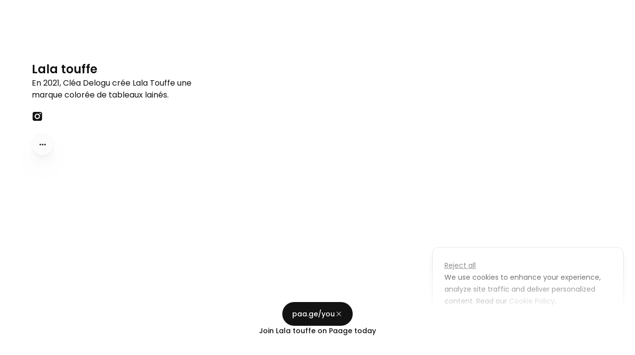

--- FILE ---
content_type: text/html; charset=utf-8
request_url: https://paa.ge/lalatouffe/en
body_size: 16715
content:
<!DOCTYPE html><html lang="en"><head><meta charSet="utf-8"/><meta name="viewport" content="width=device-width" /><title>Lala touffe</title><meta name="robots" content="follow, index" /><meta content="En 2021, Cléa Delogu crée Lala Touffe une marque colorée de tableaux lainés. " name="description" /><meta property="og:url" content="https://paa.ge/lalatouffe/en" /><link rel="canonical" href="https://paa.ge/lalatouffe/en" /><meta property="og:type" content="website" /><meta property="og:site_name" content="https://paa.ge/lalatouffe" /><meta property="og:description" content="En 2021, Cléa Delogu crée Lala Touffe une marque colorée de tableaux lainés. " /><meta property="og:title" content=""/><meta property="og:locale" content="en_US" /><meta name="image" property="og:image" content="https://paage-media.s3.eu-north-1.amazonaws.com/share-preview-images/lalatouffe-78672b74-87e5-46a8-a10d-b6187a726429.png" /><meta name="twitter:card" content="summary_large_image" /><meta property="twitter:domain" content="https://paa.ge" /><meta property="twitter:url" content="https://paa.ge/lalatouffe/en" /><meta name="twitter:title" content=""/><meta name="twitter:description" content="En 2021, Cléa Delogu crée Lala Touffe une marque colorée de tableaux lainés. " /><meta name="twitter:image" content="https://paage-media.s3.eu-north-1.amazonaws.com/share-preview-images/lalatouffe-78672b74-87e5-46a8-a10d-b6187a726429.png" /><meta name="ai:entity" content="website" /><meta name="ai:product-name" content=""/><link href="https://lamaco-medusa.s3.eu-west-3.amazonaws.com/logo_bleu-af7ef583-b488-40d3-8319-8ddd7fc0d8bd-1699912462814.jpg" rel="shortcut icon" /><meta name="msapplication-TileColor" content="#ffffff" /><meta name="msapplication-config" content="/favicon/browserconfig.xml" /><meta name="theme-color" content="#ffffff" /><link rel="alternate" hrefLang="en" href="https://paa.ge/lalatouffe/en" /><link rel="alternate" hrefLang="x-default" href="https://paa.ge/lalatouffe/en" /><meta name="next-head-count" content="27" /><link rel="apple-app-site-association file" href="%PUBLIC_URL%/.well-known/apple-app-site-association" /><link rel="preload" href="/_next/static/css/dfbdab73109ed6d9.css" as="style" /><link rel="stylesheet" href="/_next/static/css/dfbdab73109ed6d9.css" data-n-g="" /><link rel="preload" href="/_next/static/css/447686dbbfb828a7.css" as="style" /><link rel="stylesheet" href="/_next/static/css/447686dbbfb828a7.css" data-n-p="" /><noscript data-n-css=""></noscript><script defer="" nomodule="" src="/_next/static/chunks/polyfills-78c92fac7aa8fdd8.js"></script><script src="/_next/static/chunks/webpack-fde67574dd7069a3.js" defer=""></script><script src="/_next/static/chunks/framework-5e8ac8dd643904dd.js" defer=""></script><script src="/_next/static/chunks/main-d195a36a5a10805a.js" defer=""></script><script src="/_next/static/chunks/pages/_app-acab25c694886e2c.js" defer=""></script><script src="/_next/static/chunks/31664189-06d3eebb7b2e8784.js" defer=""></script><script src="/_next/static/chunks/996-4512993f19128272.js" defer=""></script><script src="/_next/static/chunks/574-6da3b6903711e8fe.js" defer=""></script><script src="/_next/static/chunks/92-558f973607e3fc45.js" defer=""></script><script src="/_next/static/chunks/830-feee998ac708b327.js" defer=""></script><script src="/_next/static/chunks/506-56f5b502aa5d816a.js" defer=""></script><script src="/_next/static/chunks/498-bd4a3d8933965129.js" defer=""></script><script src="/_next/static/chunks/829-3cb3eabeaaba5a3c.js" defer=""></script><script src="/_next/static/chunks/353-8645c92be0b59257.js" defer=""></script><script src="/_next/static/chunks/534-44bb2bc7e1f263f7.js" defer=""></script><script src="/_next/static/chunks/387-171899eaa8acc6ee.js" defer=""></script><script src="/_next/static/chunks/105-e3c96d700598cbf8.js" defer=""></script><script src="/_next/static/chunks/592-760b7e190e6c9d78.js" defer=""></script><script src="/_next/static/chunks/794-2bc7d55385b1f0f3.js" defer=""></script><script src="/_next/static/chunks/126-12e0d3c34eca6741.js" defer=""></script><script src="/_next/static/chunks/342-2cd1d072b17e645d.js" defer=""></script><script src="/_next/static/chunks/pages/%5BartistName%5D/%5Blocale%5D-102cc8f8b6690d1f.js" defer=""></script><script src="/_next/static/oPj0En19q7pmk--4NgLtT/_buildManifest.js" defer=""></script><script src="/_next/static/oPj0En19q7pmk--4NgLtT/_ssgManifest.js" defer=""></script><style id="__jsx-7aaf62d49b3186f3">@-webkit-keyframes shiny-effect{0%{-webkit-transform:translatex(-100%)rotate(-45deg);transform:translatex(-100%)rotate(-45deg);opacity:.5}25%{-webkit-transform:translatex(0%)rotate(-45deg);transform:translatex(0%)rotate(-45deg);opacity:.5}75%{-webkit-transform:translatex(100%)rotate(-45deg);transform:translatex(100%)rotate(-45deg);opacity:.5}100%{-webkit-transform:translatex(100%)rotate(-45deg);transform:translatex(100%)rotate(-45deg);opacity:.5}}@-moz-keyframes shiny-effect{0%{-moz-transform:translatex(-100%)rotate(-45deg);transform:translatex(-100%)rotate(-45deg);opacity:.5}25%{-moz-transform:translatex(0%)rotate(-45deg);transform:translatex(0%)rotate(-45deg);opacity:.5}75%{-moz-transform:translatex(100%)rotate(-45deg);transform:translatex(100%)rotate(-45deg);opacity:.5}100%{-moz-transform:translatex(100%)rotate(-45deg);transform:translatex(100%)rotate(-45deg);opacity:.5}}@-o-keyframes shiny-effect{0%{-o-transform:translatex(-100%)rotate(-45deg);transform:translatex(-100%)rotate(-45deg);opacity:.5}25%{-o-transform:translatex(0%)rotate(-45deg);transform:translatex(0%)rotate(-45deg);opacity:.5}75%{-o-transform:translatex(100%)rotate(-45deg);transform:translatex(100%)rotate(-45deg);opacity:.5}100%{-o-transform:translatex(100%)rotate(-45deg);transform:translatex(100%)rotate(-45deg);opacity:.5}}@keyframes shiny-effect{0%{-webkit-transform:translatex(-100%)rotate(-45deg);-moz-transform:translatex(-100%)rotate(-45deg);-o-transform:translatex(-100%)rotate(-45deg);transform:translatex(-100%)rotate(-45deg);opacity:.5}25%{-webkit-transform:translatex(0%)rotate(-45deg);-moz-transform:translatex(0%)rotate(-45deg);-o-transform:translatex(0%)rotate(-45deg);transform:translatex(0%)rotate(-45deg);opacity:.5}75%{-webkit-transform:translatex(100%)rotate(-45deg);-moz-transform:translatex(100%)rotate(-45deg);-o-transform:translatex(100%)rotate(-45deg);transform:translatex(100%)rotate(-45deg);opacity:.5}100%{-webkit-transform:translatex(100%)rotate(-45deg);-moz-transform:translatex(100%)rotate(-45deg);-o-transform:translatex(100%)rotate(-45deg);transform:translatex(100%)rotate(-45deg);opacity:.5}}.shiny-effect.jsx-7aaf62d49b3186f3{-webkit-animation:shiny-effect 5s ease-in-out infinite;-moz-animation:shiny-effect 5s ease-in-out infinite;-o-animation:shiny-effect 5s ease-in-out infinite;animation:shiny-effect 5s ease-in-out infinite;-webkit-animation-delay:10s;-moz-animation-delay:10s;-o-animation-delay:10s;animation-delay:10s;width:300%;left:-200%;position:absolute;background:-webkit-linear-gradient(315deg,rgba(255,255,255,0)0%,rgba(255,255,255,.4)50%,rgba(255,255,255,0)100%);background:-moz-linear-gradient(315deg,rgba(255,255,255,0)0%,rgba(255,255,255,.4)50%,rgba(255,255,255,0)100%);background:-o-linear-gradient(315deg,rgba(255,255,255,0)0%,rgba(255,255,255,.4)50%,rgba(255,255,255,0)100%);background:linear-gradient(135deg,rgba(255,255,255,0)0%,rgba(255,255,255,.4)50%,rgba(255,255,255,0)100%);top:0;height:100%;-webkit-transform:rotate(-45deg);-moz-transform:rotate(-45deg);-ms-transform:rotate(-45deg);-o-transform:rotate(-45deg);transform:rotate(-45deg)}</style></head><body class="text-current "><div id="__next"><main class="text-black"><div class="fixed top-0 z-50 flex w-full w-full items-center justify-between bg-black" style="height:0px;transition:height 0.5s" id="login-paage-banner-elt"></div><div class="fixed z-50 flex w-full w-full items-center justify-between " style="height:0px;transition:height 0.5s;top:0px" id="page-banner-elt"></div><div class="bg-ai relative flex min-h-screen flex-col items-center bg-white" data-iframe-size="true" style="margin-top:0;-webkit-font-smoothing:antialiased;-moz-osx-font-smoothing:antialiased;font-smooth:antialiased"><div class="absolute inset-0"><div class="relative inset-0 overflow-hidden"><div class="fixed inset-0 bg-white bg-cover bg-center bg-no-repeat " style="will-change:filter"></div><div class="relative"></div></div></div><div class="max-w-screen-3xl flex w-full flex-1 overflow-hidden pb-5"><div class="botton-0 fixed left-0 right-0 top-0 z-[2000] h-full w-full bg-white"></div><div class="bg-ai flex flex w-full items-start flex-row"><div class="bg-ai flex w-full flex-col    "><div class="opacity-0 pointer-events-none fixed bottom-0 left-0 right-0 top-0 z-[1000] h-full w-full touch-none bg-[black] transition-all duration-500"></div><div class="flex w-full flex-col " style="top:0"><header class="bg-ai w-full opacity-0"><div class="opacity-1 transition-all duration-300"><div id="scroll-header" class="fixed z-20 mt-5 flex h-[60px] w-full max-w-screen-2xl justify-center px-5 sm:h-[70px]"><div class="relative flex h-full w-full  items-center  max-w-screen-md md:max-w-screen-lg lg:max-w-[1124px]"><div class="opacity 0.5s h-full w-full opacity-0 transition ease-out
        opacity-0 relative flex cursor-pointer items-center"><div class="relative flex h-full w-full items-center justify-center rounded-full border
           border-solid border-white/50 bg-gray-300/50 p-4 backdrop-blur-lg backdrop-filter"><figure class="absolute left-[8px] z-20 my-1 aspect-square h-[44px] w-[44px] overflow-hidden rounded-full sm:left-[13px]"><img alt="avatar header" loading="lazy" width="44" height="44" decoding="async" data-nimg="1" class="animate-pulse bg-gray-200" style="color:transparent;background-image:linear-gradient(to right, #f6f7f8 0%, #edeef1 20%, #f6f7f8 40%, #f6f7f8 100%);background-size:700px 100%;background-repeat:no-repeat" srcSet="/_next/image?url=https%3A%2F%2Flamaco-medusa.s3.eu-west-3.amazonaws.com%2Flogo_bleu-af7ef583-b488-40d3-8319-8ddd7fc0d8bd-1699912462814.jpg&amp;w=48&amp;q=75&amp;dpl=dpl_CK5p3BMPWqxjz1ub8XZPWSSRfC2H 1x, /_next/image?url=https%3A%2F%2Flamaco-medusa.s3.eu-west-3.amazonaws.com%2Flogo_bleu-af7ef583-b488-40d3-8319-8ddd7fc0d8bd-1699912462814.jpg&amp;w=96&amp;q=75&amp;dpl=dpl_CK5p3BMPWqxjz1ub8XZPWSSRfC2H 2x" src="/_next/image?url=https%3A%2F%2Flamaco-medusa.s3.eu-west-3.amazonaws.com%2Flogo_bleu-af7ef583-b488-40d3-8319-8ddd7fc0d8bd-1699912462814.jpg&amp;w=96&amp;q=75&amp;dpl=dpl_CK5p3BMPWqxjz1ub8XZPWSSRfC2H" /></figure><h1 class="ml-[48px] mr-[48px] truncate text-sm font-semibold">Lala touffe</h1></div></div><div class="opacity 0.5s absolute bottom-0 right-[9px] top-0 flex h-[44px] w-[44px] translate-y-[8px] items-center  rounded-full transition ease-out sm:translate-y-[13px]
          opacity-100&#x27;" style="cursor:pointer"><button class="w-[44px] h-[44px] rounded-full flex items-center justify-center cursor-pointer transition-all duration-150 bg-blur hover:bg-blur-hover text-black dark:text-white opacity-100"><svg fill="currentColor" viewBox="0 0 20 20" xmlns="http://www.w3.org/2000/svg" class="h-4 w-4"><path fill-rule="evenodd" d="M6 10a2 2 0 11-4 0 2 2 0 014 0zm6 0a2 2 0 11-4 0 2 2 0 014 0zm6 0a2 2 0 11-4 0 2 2 0 014 0z" clip-rule="evenodd"></path></svg></button></div></div></div></div><div class="opacity 0.5s flex flex-col items-center justify-center pt-10 transition ease-in  opacity-100"><div class="z-10 mt-10 flex w-4/5 cursor-pointer flex-col items-center md:w-full "><div class="group relative mb-5 aspect-square w-[100px] items-center overflow-hidden rounded-full md:w-40  "><figure class="overflow-hidden rounded-full"><img alt="header avatar" loading="lazy" decoding="async" data-nimg="fill" class="object-cover animate-pulse" style="position:absolute;height:100%;width:100%;left:0;top:0;right:0;bottom:0;color:transparent;background-image:linear-gradient(to right, #f6f7f8 0%, #edeef1 20%, #f6f7f8 40%, #f6f7f8 100%);background-size:700px 100%;background-repeat:no-repeat" sizes="100vw" srcSet="/_next/image?url=https%3A%2F%2Flamaco-medusa.s3.eu-west-3.amazonaws.com%2Flogo_bleu-af7ef583-b488-40d3-8319-8ddd7fc0d8bd-1699912462814.jpg&amp;w=640&amp;q=75&amp;dpl=dpl_CK5p3BMPWqxjz1ub8XZPWSSRfC2H 640w, /_next/image?url=https%3A%2F%2Flamaco-medusa.s3.eu-west-3.amazonaws.com%2Flogo_bleu-af7ef583-b488-40d3-8319-8ddd7fc0d8bd-1699912462814.jpg&amp;w=750&amp;q=75&amp;dpl=dpl_CK5p3BMPWqxjz1ub8XZPWSSRfC2H 750w, /_next/image?url=https%3A%2F%2Flamaco-medusa.s3.eu-west-3.amazonaws.com%2Flogo_bleu-af7ef583-b488-40d3-8319-8ddd7fc0d8bd-1699912462814.jpg&amp;w=828&amp;q=75&amp;dpl=dpl_CK5p3BMPWqxjz1ub8XZPWSSRfC2H 828w, /_next/image?url=https%3A%2F%2Flamaco-medusa.s3.eu-west-3.amazonaws.com%2Flogo_bleu-af7ef583-b488-40d3-8319-8ddd7fc0d8bd-1699912462814.jpg&amp;w=1080&amp;q=75&amp;dpl=dpl_CK5p3BMPWqxjz1ub8XZPWSSRfC2H 1080w, /_next/image?url=https%3A%2F%2Flamaco-medusa.s3.eu-west-3.amazonaws.com%2Flogo_bleu-af7ef583-b488-40d3-8319-8ddd7fc0d8bd-1699912462814.jpg&amp;w=1200&amp;q=75&amp;dpl=dpl_CK5p3BMPWqxjz1ub8XZPWSSRfC2H 1200w, /_next/image?url=https%3A%2F%2Flamaco-medusa.s3.eu-west-3.amazonaws.com%2Flogo_bleu-af7ef583-b488-40d3-8319-8ddd7fc0d8bd-1699912462814.jpg&amp;w=1920&amp;q=75&amp;dpl=dpl_CK5p3BMPWqxjz1ub8XZPWSSRfC2H 1920w, /_next/image?url=https%3A%2F%2Flamaco-medusa.s3.eu-west-3.amazonaws.com%2Flogo_bleu-af7ef583-b488-40d3-8319-8ddd7fc0d8bd-1699912462814.jpg&amp;w=2048&amp;q=75&amp;dpl=dpl_CK5p3BMPWqxjz1ub8XZPWSSRfC2H 2048w, /_next/image?url=https%3A%2F%2Flamaco-medusa.s3.eu-west-3.amazonaws.com%2Flogo_bleu-af7ef583-b488-40d3-8319-8ddd7fc0d8bd-1699912462814.jpg&amp;w=3840&amp;q=75&amp;dpl=dpl_CK5p3BMPWqxjz1ub8XZPWSSRfC2H 3840w" src="/_next/image?url=https%3A%2F%2Flamaco-medusa.s3.eu-west-3.amazonaws.com%2Flogo_bleu-af7ef583-b488-40d3-8319-8ddd7fc0d8bd-1699912462814.jpg&amp;w=3840&amp;q=75&amp;dpl=dpl_CK5p3BMPWqxjz1ub8XZPWSSRfC2H" /></figure></div><div class=" w-full max-w-[576px] "><div class="flex items-center justify-center  gap-2"><div class=" theme-font text-xl font-semibold lg:text-2xl ">Lala touffe</div></div><div class="sc-la-DxNn gDPmAW text-d w-full  mb-0 items-center justify-center whitespace-pre-line text-center  lg:mb-1   font-regular theme-font whitespace-pre-line break-words text-center align-middle text-base  ">En 2021, Cléa Delogu crée Lala Touffe une marque colorée de tableaux lainés. </div></div></div><div><div class="theme-font relative z-10  flex cursor-pointer justify-center space-x-4 "></div><div class="flex items-center  gap-5 mt-4 justify-center"></div></div></div></header></div><div class="flex w-full flex-col "><div class=""><div class="mx-auto w-full pt-4  max-w-7xl px-0 md:px-24 md:pt-16  "></div></div></div></div></div></div><div class="relative m-0 flex w-full justify-center"><div class="absolute bottom-3 left-3 flex items-center gap-2 lg:fixed"><a href="https://paa.ge/us/privacy-policy" target="_blank" rel="noopener noreferrer" class="underline transition-colors hover:text-gray-800" style="font-size:11px">Privacy</a></div><div class="mb-7 mt-5"><div style="padding-bottom:0" class="flex-w-full justify-center "><button class="justify-center p-3 text-sm text-white w-100 bg-blur hover:bg-blur-hover group relative flex h-10 items-center space-x-1 overflow-hidden rounded-full px-4 py-2 opacity-0 transition-colors duration-200 ease-in-out"><div role="status"><svg aria-hidden="true" class="white mr-2 h-5 w-5 animate-spin fill-white text-black hidden" viewBox="0 0 100 101" fill="none" xmlns="http://www.w3.org/2000/svg"><path d="M100 50.5908C100 78.2051 77.6142 100.591 50 100.591C22.3858 100.591 0 78.2051 0 50.5908C0 22.9766 22.3858 0.59082 50 0.59082C77.6142 0.59082 100 22.9766 100 50.5908ZM9.08144 50.5908C9.08144 73.1895 27.4013 91.5094 50 91.5094C72.5987 91.5094 90.9186 73.1895 90.9186 50.5908C90.9186 27.9921 72.5987 9.67226 50 9.67226C27.4013 9.67226 9.08144 27.9921 9.08144 50.5908Z" fill="currentColor"></path><path d="M93.9676 39.0409C96.393 38.4038 97.8624 35.9116 97.0079 33.5539C95.2932 28.8227 92.871 24.3692 89.8167 20.348C85.8452 15.1192 80.8826 10.7238 75.2124 7.41289C69.5422 4.10194 63.2754 1.94025 56.7698 1.05124C51.7666 0.367541 46.6976 0.446843 41.7345 1.27873C39.2613 1.69328 37.813 4.19778 38.4501 6.62326C39.0873 9.04874 41.5694 10.4717 44.0505 10.1071C47.8511 9.54855 51.7191 9.52689 55.5402 10.0491C60.8642 10.7766 65.9928 12.5457 70.6331 15.2552C75.2735 17.9648 79.3347 21.5619 82.5849 25.841C84.9175 28.9121 86.7997 32.2913 88.1811 35.8758C89.083 38.2158 91.5421 39.6781 93.9676 39.0409Z" fill="currentFill"></path></svg></div><span class="jsx-7aaf62d49b3186f3 w-150 shiny-effect absolute inset-0 bg-gradient-to-r from-transparent via-white to-transparent opacity-10"></span><span class="jsx-7aaf62d49b3186f3 font-inter text-[0.8rem] font-semibold text-black"><a href="https://app.paa.ge/auth/grab-link" target="_blank" rel="noopener noreferrer" class="jsx-7aaf62d49b3186f3">Create your</a></span><div class="jsx-7aaf62d49b3186f3 d-flex align-items-center justify-content-center h-[14px] 
            w-[50px] pl-[1px]
           text-black"><svg id="Calque_2" xmlns="http://www.w3.org/2000/svg" viewBox="0 0 2670.29 841.03"><g id="Calque_1-2" data-name="Calque_1"><g><path fill="currentColor" d="M0,.04L265.92,0c160.52-.02,234.02,86.03,234.04,205.93.02,119.91-73.46,206.94-233.98,206.97l-149.88.02.04,234.98-116.04.02L0,.04ZM381.99,205.95c0-57.05-36.76-102.49-124.76-102.48l-141.18.02.03,205,141.18-.02c88-.01,124.73-45.47,124.73-102.52Z"></path><path fill="currentColor" d="M916.72,170.09l126.67-.02.07,477.69-126.67.02v-77.36c-41.58,57.06-97.66,86.08-168.25,86.09-62.85,0-115.07-23.19-155.69-69.6-41.59-46.41-61.9-105.39-61.91-177.92-.01-72.52,20.29-131.51,61.86-178.9,40.61-46.42,92.82-69.64,155.67-69.65,70.59-.01,126.68,28.99,168.27,86.04v-76.39ZM789.13,547.23c37.71,0,67.69-13.55,91.86-39.66,24.17-26.11,35.77-58.99,35.76-98.64-.01-81.23-53.21-139.24-127.66-139.23s-128.6,58.04-128.59,139.26c0,39.65,12.58,72.52,36.76,98.63s54.16,39.64,91.87,39.63Z"></path><path fill="currentColor" d="M1483.36,170.01l126.67-.02.07,477.69-126.67.02v-77.36c-41.58,57.06-97.66,86.08-168.25,86.09-62.85,0-115.07-23.19-155.69-69.6-41.59-46.41-61.9-105.39-61.91-177.92-.01-72.52,20.29-131.51,61.86-178.9,40.61-46.42,92.82-69.64,155.67-69.65,70.59-.01,126.68,28.99,168.27,86.04v-76.39ZM1355.77,547.15c37.71,0,67.69-13.55,91.86-39.66,24.17-26.11,35.77-58.99,35.76-98.64-.01-81.23-53.21-139.24-127.66-139.23s-128.6,58.04-128.59,139.26c0,39.65,12.58,72.52,36.76,98.63,24.18,26.1,54.16,39.64,91.87,39.63Z"></path><path fill="currentColor" d="M1910.8,524.82c-36.75,0-67.69-5.79-98.63-18.36-31.91,0-59.95,32.89-59.94,71.57,0,36.75,23.22,52.21,53.19,52.21,71.56-.01,132.46-88.02,237.86-88.03,88-.01,137.32,68.64,137.33,143.09.01,80.26-50.26,155.69-179.83,155.71l-143.11.02v-87.03s133.43-.02,133.43-.02c50.28,0,78.32-29.02,78.32-60.93,0-29.01-21.28-52.21-56.09-52.21-67.69,0-132.46,92.85-237.86,92.87-70.59.01-127.65-39.63-127.66-110.22-.01-76.39,64.77-120.88,116.98-130.56v-8.7c-53.19-32.87-87.04-83.15-87.05-144.07-.02-101.53,93.77-191.48,233.98-191.5,76.39-.01,104.44,14.49,140.21,14.48l128.61.95v90.9s-82.18.01-82.18.01c22.24,13.53,36.75,54.15,36.76,84.12.01,92.83-83.13,185.67-224.31,185.69ZM1910.79,434.89c66.72,0,123.77-37.73,123.76-97.68,0-58.99-56.1-97.66-122.82-97.65-68.66.01-123.77,39.66-123.76,98.65s54.17,96.69,122.82,96.68Z"></path><path fill="currentColor" d="M2195.06,405.84c-.02-146.98,91.82-256.26,237.84-256.29,151.82-.02,250.47,116,235.99,286.19l-362.62.05c7.75,76.39,44.5,130.54,126.69,130.52,61.89,0,108.3-29.99,119.89-74.48l110.24-.02c-18.36,107.34-108.28,170.2-231.08,170.22-156.65.02-236.93-100.53-236.95-256.21ZM2431.95,243.35c-77.36.01-114.1,50.3-122.79,117.99l249.48-.04c-6.78-67.69-51.27-117.96-126.69-117.95Z"></path></g></g></svg></div><div class="jsx-7aaf62d49b3186f3 mr-[6px]"></div></button></div></div></div></div></main></div><script id="__NEXT_DATA__" type="application/json">{"props":{"pageProps":{"dehydratedState":{"mutations":[],"queries":[{"state":{"data":{"id":"page_01HCFCWMNN972VX928YAKBAC8M","default_collection_id":"page_collection_01HCFCWMNHPZ3YHGC17G3WASSE","header_id":"header_01HCFCWMNAE57R2R6RWQ9XGAZJ","header":{"title":"Lala touffe","description":"En 2021, Cléa Delogu crée Lala Touffe une marque colorée de tableaux lainés. ","image":"https://lamaco-medusa.s3.eu-west-3.amazonaws.com/logo_bleu-af7ef583-b488-40d3-8319-8ddd7fc0d8bd-1699912462814.jpg","share_preview_image":"https://paage-media.s3.eu-north-1.amazonaws.com/share-preview-images/lalatouffe-78672b74-87e5-46a8-a10d-b6187a726429.png","metadata":"{}","layout":"classic","verified_badge":false,"badge_style":"classic","title_style":"text","title_logo":null,"banner_media":null,"cover_side":"left","cover_media":null,"id":"header_01HCFCWMNAE57R2R6RWQ9XGAZJ","created_at":"2023-10-11T12:55:19.978Z","updated_at":"2024-09-19T18:28:07.142Z","deleted_at":null},"page_pixel":null,"store":{"id":"store_01HCFCB8YNQH4SHZJB53MA1DQA","stripe_account_status":true,"stripe_account_id":"acct_1OCSphFa838NELsJ","paypal_account_status":false,"paypal_merchant_id":null,"eshop_activated":true,"subscription_tier":null,"billing_channels":[{"name":"Default billing channel","store_id":"store_01HCFCB8YNQH4SHZJB53MA1DQA","stripe_account_link":"https://connect.stripe.com/setup/e/acct_1OCSphFa838NELsJ/cH3UHvJoyr7y","billing_address_id":null,"stripe_account_id":"acct_1OCSphFa838NELsJ","stripe_account_status":true,"paypal_merchant_id":null,"paypal_primary_email":null,"paypal_account_status":false,"id":"bch_01JY6HYXZD6RBRM6CBMJHW7HZC","created_at":"2025-06-20T11:35:39.245Z","updated_at":"2025-06-20T11:35:39.245Z","deleted_at":null}],"default_billing_channel_id":"bch_01JY6HYXZD6RBRM6CBMJHW7HZC","subscription":{"max_image_count":5,"max_file_upload_mb":5,"product_collections":false,"can_hide_logo":false},"hand_delivery_city":null,"show_discount_fields":true,"hand_delivery_region_id":null,"hand_delivery_info":null,"locales":[{"locale_id":"locale_01HSH2KMVNH4BKQN1XMXMS623Y","store_id":"store_01HCFCB8YNQH4SHZJB53MA1DQA","locale":{"code":"en","name":"English","emoji":"🇺🇲","rank":null,"metadata":null,"id":"locale_01HSH2KMVNH4BKQN1XMXMS623Y","created_at":"2024-03-21T17:58:12.058Z","updated_at":"2024-03-21T17:58:12.058Z","deleted_at":null},"id":"sl_01HSH2W1RJR54NDVMPJ4536XYV","created_at":"2024-03-21T18:02:47.412Z","updated_at":"2024-03-21T18:02:47.412Z","deleted_at":null}],"default_locale":{"locale_id":"locale_01HSH2KMVNH4BKQN1XMXMS623Y","store_id":"store_01HCFCB8YNQH4SHZJB53MA1DQA","locale":{"code":"en","name":"English","emoji":"🇺🇲","rank":null,"metadata":null,"id":"locale_01HSH2KMVNH4BKQN1XMXMS623Y","created_at":"2024-03-21T17:58:12.058Z","updated_at":"2024-03-21T17:58:12.058Z","deleted_at":null},"id":"sl_01HSH2W1RJR54NDVMPJ4536XYV","created_at":"2024-03-21T18:02:47.412Z","updated_at":"2024-03-21T18:02:47.412Z","deleted_at":null},"default_currency_code":"eur","hide_logo":false,"age_consent":null,"special_tax_regime":null,"terms_of_service":null,"return_policy":null},"collections":[{"id":"page_collection_01J84S9B1QXSE1HKNFP8H12F5B","status":"draft","type":"links","title":"Links","name":null,"emoji":"🏡","icon":null,"page_rank":1,"slug":"links","in_switch":true,"archived_at":null,"cover_url":null,"cover_position_x":0,"cover_position_y":0,"description":"Links page","show_nav_bar":false,"page_map_style_id":null,"page_text_style_id":null,"text_content":null},{"id":"page_collection_01HCFCWMNHPZ3YHGC17G3WASSE","status":"published","type":"store","title":"Store","name":"Physical","emoji":"⚡","icon":"🚚","page_rank":0,"slug":"store","in_switch":true,"archived_at":null,"cover_url":null,"cover_position_x":0,"cover_position_y":0,"description":"Collection","show_nav_bar":false,"page_map_style_id":null,"page_text_style_id":null,"text_content":null}],"page_banner":{"message":"","background_color":"#000000","status":"draft","show_dismiss":false,"id":"page_banner_01HTMBSEPFYAJ0MFDNCTGQBE24","created_at":"2024-04-04T10:52:04.679Z","updated_at":"2024-04-04T10:52:04.679Z","deleted_at":null},"disable_css":false,"page_theme":{"primary_color":"#121212","secondary_color":"#FFFFFF","mode":"light","font_name":"Poppins","custom_font_url":null,"font_color":"default","background_type":"default","image_radius":16,"background_image_url":null,"background_video_url":null,"link_shape":"round-small","link_style":"soft-shadow","link_color":"default","link_text_color":"default","link_shadow_color":"default","product_image_ratio":"square","product_text_alignment":"left","product_cover_mode":"fill","product_rows_mobile":1,"social_icons":"fill","custom_gradient":null},"story_shape":null,"story_preview_loop":true},"dataUpdateCount":1,"dataUpdatedAt":1770069543105,"error":null,"errorUpdateCount":0,"errorUpdatedAt":0,"fetchFailureCount":0,"fetchFailureReason":null,"fetchMeta":null,"isInvalidated":false,"status":"success","fetchStatus":"idle"},"queryKey":["page","lalatouffe"],"queryHash":"[\"page\",\"lalatouffe\"]"},{"state":{"data":{"pageBlocks":[],"count":0,"offset":0,"limit":3},"dataUpdateCount":1,"dataUpdatedAt":1770069543227,"error":null,"errorUpdateCount":0,"errorUpdatedAt":0,"fetchFailureCount":0,"fetchFailureReason":null,"fetchMeta":null,"isInvalidated":false,"status":"success","fetchStatus":"idle"},"queryKey":["pageBlocks","page_collection_01HCFCWMNHPZ3YHGC17G3WASSE"],"queryHash":"[\"pageBlocks\",\"page_collection_01HCFCWMNHPZ3YHGC17G3WASSE\"]"}]},"_nextI18Next":{"initialI18nStore":{"en":{"common":{"share.this.product":"Share this product","share.this.page":"Share this page","share.this.link":"Share this link","page":"page","product":"product","share.via":"Share via","share.on":"Share on","copy":"Copy","copied":"Copied","share.text":"This Paage has some fresh content - check it out here!","messages":"Messages","email":"Email","more.apps":"More apps","check.out.my.page":"Check out this page","mainmenu.title":"Powered by \u003cLink\u003ePaage\u003c/Link\u003e","mainmenu.subtitle":"Get your Paage for free. Trusted by 100k+ people.","discover":"Discover","signup.free":"Sign up free","cart":"Cart","more.options":"More options","share.my.eshop":"Share my Paage","checkout.my.eshop":"Check out my Paage","checkout.my.link":"Check out my link","low_stock":"Low stock","share.message.title":"Checkout this Paage!","share.message.description":"This Paage has great content - check it out there!","select.language":"Select language","sold.out":"Sold out","reject.all":"Reject all","use.cookies.statement":"We use cookies to enhance your experience, analyze site traffic and deliver personalized content. Read our","cookie.policy":"Cookie Policy","save.preferences":"Save preferences","accept.all":"Accept all","customize":"Customize","use.setting":"Use setting","advertising.storage.title":"Advertising Storage","advertising.storage.description":"To show you more relevant ads, enhancing your web experience.","advertising.personalization.title":"Advertising Personalization","advertising.personalization.description":"For a customized ad experience with deals matched to your interests.","analytics.storage.title":"Analytics Storage","analytics.storage.description":"Collects data to help us optimize and improve our site for all users.","advertising.user.data.title":"Advertising User Data","advertising.user.data.description":"Helps deliver ads that matter to you.","free":"Free","hide.paage.logo":"Hide Paage logo","this.is.your.paage":"This is your \u003cicon/\u003e","edit":"Edit","price.per_person":"/person","price.per_unit":"/unit","price.per_couple":"for 2 people","online.videocall":"Online (videocall)","products":"Products","total":"Total","continue":"Continue","secured_payments_stripe":"100% Secured payment powered by \u003cstripe/\u003e","cart.empty":"Your cart is empty","start.shopping":"Start shopping","order":"Order","options":"Options","terms_of_service":"T\u0026C","return_policy":"Returns","terms_of_service.title":"Terms of Service","return_policy.title":"Return Policy","welcome_to":"Welcome to {{title}}","age_consent.age_question":"Are you {{age}} years of age or older?","age_consent.description":"By entering this site, you agree to our Terms of Service and Privacy Policy.","yes":"Yes","no":"No","age_consent.description2":"You must be {{age}} years or older to access this website.","add":"Add","remove":"Remove","added_for":"Added for"},"product-details":{"add.to.cart":"Add to cart","back":"Back","limited.to":"Limited to","store.not.active":"Store is not active","read.more":"Read more","read.less":"Read less","sold.out":"Sold out","open.edition":"Open edition","see.product":"See product","product.title":"Add title...","product.description":"Add description...","add.tag":"Add tag","add.image":"Add image","add.details":"Add details","edit.details":"Edit details","add.media":"Add media","add.media.description":"JPG, PNG, GIF \u0026 MP4 formats. ","manage.prices.variants":"Manage prices \u0026 variants","variant":"Variant","free":"Free","price.per_person":"/person","price.per_unit":"/unit","price.per_couple":"for 2 people","per.person":"per person","per_unit":"per unit","per_couple":"for 2 people","per_person":"per person","media.limit.plan":"{{plan}} plans can add only {{max_image_count}} media.","media.limit.spicy":"You can only upload {{max_image_count}} images.","upgrade":"Upgrade","add.stories":"Story","edit":"Edit","hour":"1 hour","hours":"{{count}} hours","information":"Information","min.age.restriction":"{{min}} yo min.","max.age.restriction":"{{max}} yo max.","min.max.age.restriction":"{{min}} - {{max}} yo","min.max.attendees":"{{min}} to {{max}} persons max.","max.attendees":"{{max}} persons max.","location":"Location","online.videocall":"Online (videocall)","availability.date_string":"{{date}} at {{time}}","book.now":"Book now","see.availabilities":"Show dates","manage.dates":"Manage Dates","no.upcoming.dates":"No upcoming dates","duration_min":"{{minutes}} min","duration_hour":"{{hours}} hour","duration_hour_min":"{{hours}} hour {{minutes}} min","duration_hours":"{{hours}} hours","duration_hours_min":"{{hours}} hours {{minutes}} min","more.details":"More details","several.dates":"Several dates","add.item":"Add item","whats.included":"What's included","reviews":"Reviews","reviews.plural":"{{count}} reviews","reviews.singular":"{{count}} review","add.review":"Add review","options":"Options","framed.print":"{{print_size}} print + {{frame_size}} {{frame_color}} frame","edition.title":"{{title}} Edition","print.only":"{{print_size}} print","ready.to.frame":"{{print_size}} print + {{ready_to_frame_size}} ready-to-frame","person":"person","sample.review":"This is an awesome product! Recommended","validity_month":"{{months}} month validity","validity_months":"{{months}} months validity","validity_year":"{{years}} year validity","validity_years":"{{years}} years validity","validity_month_year":"{{years}} year and {{months}} month validity","validity_months_years":"{{years}} years and {{months}} months validity","validity_month_years":"{{years}} year and {{months}} month validity","validity_months_year":"{{years}} year and {{months}} months validity","min.max.per_person":"{{min}} to {{max}} persons max.","max.per_person":"{{max}} persons max.","min.max.per_unit":"{{min}} to {{max}} units max.","max.per_unit":"{{max}} units max.","min.max.per_couple":"{{min}} to {{max}} people max.","max.per_couple":"{{max}} people max.","purchase_limit.min.max.per_person":"{{min}} to {{max}} per purchase","purchase_limit.max.per_person":"Max {{max}} per purchase","purchase_limit.min.max.per_unit":"{{min}} to {{max}} per purchase","purchase_limit.max.per_unit":"Max {{max}} per purchase","purchase_limit.min.max.per_couple":"{{min}} to {{max}} per purchase","purchase_limit.max.per_couple":"Max {{max}} per purchase","buy.now":"Buy now","option":"Option","add.option":"Add option","unlimited.coffee":"Unlimited coffee","close":"Close","order.digital.success":"Your order \u003cb\u003e#{{id}}\u003c/b\u003e is confirmed","confirmation.sent":"Thank you. Check your inbox, you’ve received a confirmation email with your file.","processing.payment":"Processing payment...","validating.order":"Validating order...","order.validated":"Order validated...","validating.information":"Validating information...","continue":"Continue","pay_by_card":"Pay by card","pay_with":"PAY WITH","secured_payments_stripe":"Secured payments powered by \u003cstripe/\u003e","volume_based_pricing.save":"Add {{quantity}} more and save {{amount}}","volume_based_pricing.saving":"{{amount}} saved.","low_quantity":"Low quantity","shop":"Shop","buy":"Buy","click_collect":"Click-\u0026-collect","hand_delivery":"Hand delivery","shipping":"Shipping","shipping_description.international":"International shipping","shipping_description.worldwide":"Worldwide shipping","shipping_description.country":"Shipping to {{country}}","hand_delivery_description":"Free meetup in {{city}}.","shipping_description.flags":"Shipping to \u003cflags/\u003e","hand_delivery_city":"Hand delivery possible in {{city}}","courier_delivery_city":"Courier delivery in {{city}} and around","estimated_delivery":"Estimated delivery between {{min}} and {{max}}","price.two.people":"Price for 2 people","all_day":"All day","per_gift_card":"per gift card","product_image":"Product image","number":"n. {{count}}"},"links":{"links":"Links","store":"Store","manage.pages":"Manage pages","classic":"Classic","landscape":"Landscape","portrait":"Portrait","add.preview.media":"Add preview media","use.website.picture":"Use website picture","reposition":"Reposition image","upload.custom.preview":"Upload custom preview (image or video)","delete.preview":"Delete preview","title.required":"Title is required","your.link.title":"Your link's title","your.video.title":"Your video's title","add.title":"Add title...","empty.collection":"This collection is empty.","hit.button":"Hit the button","to.add.product":"to add a product.","add.product":"Add product","more.products":"{{productCount}} more products","header.placeholder.title":"Add title...","collection.title":"Collection title","header.placeholder.description":"Add description...","map_link.placeholder.place_name":"Add place name...","map_link.placeholder.address":"Add address...","see.collection":"See collection","more":"More","less":"Less","done":"Done","cancel":"Cancel","remove":"Remove","collections.upgrade":"Upgrade to unlock your product collection","upgrade":"Upgrade","store.product":"Store product","product.collection":"Product collection","section.title":"Section title","follow":"Follow","upvote":"Upvote","subscribe":"Subscribe","open":"Open","repost":"repost","reposts":"reposts","comments":"comments","comment":"comment","play":"Play","listen":"Listen","checkout.my.link":"Check out my link","share.this.link":"Share this link","platform.links.found.track":"We found this track on other platforms, would you like to add them ?","platform.links.found.album":"We found this album on other platforms, would you like to add them ?","platform.links.found.artist":"We found this artist on other platforms, would you like to add them ?","yes":"Yes","no":"No","open.in.platform":"Open in {{platform}}","lock_email_subscribe.title":"Unlock by subscribing","lock_email_subscribe.description":"Enter your email to access this content and join mailing list.","email.placeholder":"Your email","sensitive_content.title":"Sensitive content","sensitive_content.description":"This link may contain content that is not appropriate for all audiences.","continue":"Continue","lock_code.title":"Unlock with a code","lock_code.error":"You can't access this content because the code you entered is incorrect.","unlock":"Unlock","refresh":"Refresh","email.validation":"Please enter a valid email address","successful":"Successful","open.paage":"Open Paage","sign.up":"Sign up","this.is.your.paage":"This is your \u003cicon/\u003e","edit":"Edit","add.donation.block":"Add donation block","show.my.page":"Show on My Page","hide.my.page":"Hide on My Page","add.cover":"Add cover","page.input.placeholder.title":"Page title...","page.input.placeholder.name":"Page title...","page.input.placeholder.description":"Description...","page_collection_link.title":"My page title...","voucher.page":"Voucher page","large.cover":"Large cover","medium.cover":"Medium cover","change.cover":"Change cover","delete.cover":"Delete cover","add.icon":"Add icon","reposition.cover":"Reposition cover","drag.to.reposition":"Drag image to reposition","products_count":"{{count}} products","product_count":"{{count}} product","shop":"Shop","review.category.title":"Category title","organize.categories":"Organize categories","delete.nav.bar":"Delete navigation bar","add.review.category.nav.bar":"Add category nav bar","read_more":"Read more","text":"Text","write.text":"Write text","download":"Download","download_app":"Download app","settings":"Settings","analytics":"Analytics","delete":"Delete","side_actions.drag_to_move":"Drag \u003clight\u003eto move\u003c/light\u003e","side_actions.click_to_open":"Click \u003clight\u003eto open menu\u003c/light\u003e","side_actions.click_to_add_block":"Click \u003clight\u003eto add block below\u003c/light\u003e","review.title.google":"{{title}} on Google","review.category.car_dealer":"Car dealer","review.category.car_rental":"Car rental","review.category.car_repair":"Car repair","review.category.car_wash":"Car wash","review.category.electric_vehicle_charging_station":"Electric vehicle charging station","review.category.gas_station":"Gas station","review.category.parking":"Parking","review.category.rest_stop":"Rest stop","review.category.corporate_office":"Corporate office","review.category.farm":"Farm","review.category.ranch":"Ranch","review.category.art_gallery":"Art gallery","review.category.art_studio":"Art studio","review.category.auditorium":"Auditorium","review.category.cultural_landmark":"Cultural landmark","review.category.historical_place":"Historical place","review.category.monument":"Monument","review.category.museum":"Museum","review.category.performing_arts_theater":"Performing arts theater","review.category.sculpture":"Sculpture","review.category.library":"Library","review.category.preschool":"Preschool","review.category.primary_school":"Primary school","review.category.secondary_school":"Secondary school","review.category.university":"University","review.category.adventure_sports_center":"Adventure sports center","review.category.amphitheatre":"Amphitheatre","review.category.amusement_center":"Amusement center","review.category.amusement_park":"Amusement park","review.category.aquarium":"Aquarium","review.category.banquet_hall":"Banquet hall","review.category.barbecue_area":"Barbecue area","review.category.botanical_garden":"Botanical garden","review.category.bowling_alley":"Bowling alley","review.category.casino":"Casino","review.category.childrens_camp":"Children's camp","review.category.comedy_club":"Comedy club","review.category.community_center":"Community center","review.category.concert_hall":"Concert hall","review.category.convention_center":"Convention center","review.category.cultural_center":"Cultural center","review.category.cycling_park":"Cycling park","review.category.dance_hall":"Dance hall","review.category.dog_park":"Dog park","review.category.event_venue":"Event venue","review.category.ferris_wheel":"Ferris wheel","review.category.garden":"Garden","review.category.hiking_area":"Hiking area","review.category.historical_landmark":"Historical landmark","review.category.internet_cafe":"Internet cafe","review.category.karaoke":"Karaoke","review.category.marina":"Marina","review.category.movie_rental":"Movie rental","review.category.movie_theater":"Movie theater","review.category.national_park":"National park","review.category.night_club":"Night club","review.category.observation_deck":"Observation deck","review.category.off_roading_area":"Off-roading area","review.category.opera_house":"Opera house","review.category.park":"Park","review.category.philharmonic_hall":"Philharmonic hall","review.category.picnic_ground":"Picnic ground","review.category.planetarium":"Planetarium","review.category.plaza":"Plaza","review.category.roller_coaster":"Roller coaster","review.category.skateboard_park":"Skateboard park","review.category.state_park":"State park","review.category.tourist_attraction":"Tourist attraction","review.category.video_arcade":"Video arcade","review.category.visitor_center":"Visitor center","review.category.water_park":"Water park","review.category.wedding_venue":"Wedding venue","review.category.wildlife_park":"Wildlife park","review.category.wildlife_refuge":"Wildlife refuge","review.category.zoo":"Zoo","review.category.public_bath":"Public bath","review.category.public_bathroom":"Public bathroom","review.category.stable":"Stable","review.category.accounting":"Accounting","review.category.atm":"ATM","review.category.bank":"Bank","review.category.acai_shop":"Acai shop","review.category.afghani_restaurant":"Afghani restaurant","review.category.african_restaurant":"African restaurant","review.category.american_restaurant":"American restaurant","review.category.asian_restaurant":"Asian restaurant","review.category.bagel_shop":"Bagel shop","review.category.bakery":"Bakery","review.category.bar":"Bar","review.category.bar_and_grill":"Bar and grill","review.category.barbecue_restaurant":"Barbecue restaurant","review.category.brazilian_restaurant":"Brazilian restaurant","review.category.breakfast_restaurant":"Breakfast restaurant","review.category.brunch_restaurant":"Brunch restaurant","review.category.buffet_restaurant":"Buffet restaurant","review.category.cafe":"Cafe","review.category.cafeteria":"Cafeteria","review.category.candy_store":"Candy store","review.category.cat_cafe":"Cat cafe","review.category.chinese_restaurant":"Chinese restaurant","review.category.chocolate_factory":"Chocolate factory","review.category.chocolate_shop":"Chocolate shop","review.category.coffee_shop":"Coffee shop","review.category.confectionery":"Confectionery","review.category.deli":"Deli","review.category.dessert_restaurant":"Dessert restaurant","review.category.dessert_shop":"Dessert shop","review.category.diner":"Diner","review.category.dog_cafe":"Dog cafe","review.category.donut_shop":"Donut shop","review.category.fast_food_restaurant":"Fast food restaurant","review.category.fine_dining_restaurant":"Fine dining restaurant","review.category.food_court":"Food court","review.category.french_restaurant":"French restaurant","review.category.greek_restaurant":"Greek restaurant","review.category.hamburger_restaurant":"Hamburger restaurant","review.category.ice_cream_shop":"Ice cream shop","review.category.indian_restaurant":"Indian restaurant","review.category.indonesian_restaurant":"Indonesian restaurant","review.category.italian_restaurant":"Italian restaurant","review.category.japanese_restaurant":"Japanese restaurant","review.category.juice_shop":"Juice shop","review.category.korean_restaurant":"Korean restaurant","review.category.lebanese_restaurant":"Lebanese restaurant","review.category.meal_delivery":"Meal delivery","review.category.meal_takeaway":"Meal takeaway","review.category.mediterranean_restaurant":"Mediterranean restaurant","review.category.mexican_restaurant":"Mexican restaurant","review.category.middle_eastern_restaurant":"Middle eastern restaurant","review.category.pizza_restaurant":"Pizza restaurant","review.category.pub":"Pub","review.category.ramen_restaurant":"Ramen restaurant","review.category.restaurant":"Restaurant","review.category.sandwich_shop":"Sandwich shop","review.category.seafood_restaurant":"Seafood restaurant","review.category.spanish_restaurant":"Spanish restaurant","review.category.steak_house":"Steak house","review.category.sushi_restaurant":"Sushi restaurant","review.category.tea_house":"Tea house","review.category.thai_restaurant":"Thai restaurant","review.category.turkish_restaurant":"Turkish restaurant","review.category.vegan_restaurant":"Vegan restaurant","review.category.vegetarian_restaurant":"Vegetarian restaurant","review.category.vietnamese_restaurant":"Vietnamese restaurant","review.category.wine_bar":"Wine bar","review.category.administrative_area_level_1":"Administrative area level 1","review.category.administrative_area_level_2":"Administrative area level 2","review.category.country":"Country","review.category.locality":"Locality","review.category.postal_code":"Postal code","review.category.school_district":"School district","review.category.city_hall":"City hall","review.category.courthouse":"Courthouse","review.category.embassy":"Embassy","review.category.fire_station":"Fire station","review.category.government_office":"Government office","review.category.local_government_office":"Local government office","review.category.neighborhood_police_station":"Neighborhood police station","review.category.police":"Police","review.category.post_office":"Post office","review.category.chiropractor":"Chiropractor","review.category.dental_clinic":"Dental clinic","review.category.dentist":"Dentist","review.category.doctor":"Doctor","review.category.drugstore":"Drugstore","review.category.hospital":"Hospital","review.category.massage":"Massage","review.category.medical_lab":"Medical lab","review.category.pharmacy":"Pharmacy","review.category.physiotherapist":"Physiotherapist","review.category.sauna":"Sauna","review.category.skin_care_clinic":"Skin care clinic","review.category.spa":"Spa","review.category.tanning_studio":"Tanning studio","review.category.wellness_center":"Wellness center","review.category.yoga_studio":"Yoga studio","review.category.bed_and_breakfast":"Bed and breakfast","review.category.budget_japanese_inn":"Budget Japanese inn","review.category.campground":"Campground","review.category.camping_cabin":"Camping cabin","review.category.cottage":"Cottage","review.category.extended_stay_hotel":"Extended stay hotel","review.category.farmstay":"Farmstay","review.category.guest_house":"Guest house","review.category.hostel":"Hostel","review.category.hotel":"Hotel","review.category.inn":"Inn","review.category.japanese_inn":"Japanese inn","review.category.lodging":"Lodging","review.category.mobile_home_park":"Mobile home park","review.category.motel":"Motel","review.category.private_guest_room":"Private guest room","review.category.resort_hotel":"Resort hotel","review.category.rv_park":"RV park","review.category.beach":"Beach","review.category.church":"Church","review.category.hindu_temple":"Hindu temple","review.category.mosque":"Mosque","review.category.synagogue":"Synagogue","review.category.astrologer":"Astrologer","review.category.barber_shop":"Barber shop","review.category.beautician":"Beautician","review.category.beauty_salon":"Beauty salon","review.category.body_art_service":"Body art service","review.category.catering_service":"Catering service","review.category.cemetery":"Cemetery","review.category.child_care_agency":"Child care agency","review.category.consultant":"Consultant","review.category.courier_service":"Courier service","review.category.electrician":"Electrician","review.category.florist":"Florist","review.category.food_delivery":"Food delivery","review.category.foot_care":"Foot care","review.category.funeral_home":"Funeral home","review.category.hair_care":"Hair care","review.category.hair_salon":"Hair salon","review.category.insurance_agency":"Insurance agency","review.category.laundry":"Laundry","review.category.lawyer":"Lawyer","review.category.locksmith":"Locksmith","review.category.makeup_artist":"Makeup artist","review.category.moving_company":"Moving company","review.category.nail_salon":"Nail salon","review.category.painter":"Painter","review.category.plumber":"Plumber","review.category.psychic":"Psychic","review.category.real_estate_agency":"Real estate agency","review.category.roofing_contractor":"Roofing contractor","review.category.storage":"Storage","review.category.summer_camp_organizer":"Summer camp organizer","review.category.tailor":"Tailor","review.category.telecommunications_service_provider":"Telecommunications service provider","review.category.tour_agency":"Tour agency","review.category.tourist_information_center":"Tourist information center","review.category.travel_agency":"Travel agency","review.category.veterinary_care":"Veterinary care","review.category.asian_grocery_store":"Asian grocery store","review.category.auto_parts_store":"Auto parts store","review.category.bicycle_store":"Bicycle store","review.category.book_store":"Book store","review.category.butcher_shop":"Butcher shop","review.category.cell_phone_store":"Cell phone store","review.category.clothing_store":"Clothing store","review.category.convenience_store":"Convenience store","review.category.department_store":"Department store","review.category.discount_store":"Discount store","review.category.electronics_store":"Electronics store","review.category.food_store":"Food store","review.category.furniture_store":"Furniture store","review.category.gift_shop":"Gift shop","review.category.grocery_store":"Grocery store","review.category.hardware_store":"Hardware store","review.category.home_goods_store":"Home goods store","review.category.home_improvement_store":"Home improvement store","review.category.jewelry_store":"Jewelry store","review.category.liquor_store":"Liquor store","review.category.market":"Market","review.category.pet_store":"Pet store","review.category.shoe_store":"Shoe store","review.category.shopping_mall":"Shopping mall","review.category.sporting_goods_store":"Sporting goods store","review.category.store":"Store","review.category.supermarket":"Supermarket","review.category.warehouse_store":"Warehouse store","review.category.wholesaler":"Wholesaler","review.category.arena":"Arena","review.category.athletic_field":"Athletic field","review.category.fishing_charter":"Fishing charter","review.category.fishing_pond":"Fishing pond","review.category.fitness_center":"Fitness center","review.category.golf_course":"Golf course","review.category.gym":"Gym","review.category.ice_skating_rink":"Ice skating rink","review.category.playground":"Playground","review.category.ski_resort":"Ski resort","review.category.sports_activity_location":"Sports activity location","review.category.sports_club":"Sports club","review.category.sports_coaching":"Sports coaching","review.category.sports_complex":"Sports complex","review.category.stadium":"Stadium","review.category.swimming_pool":"Swimming pool","review.category.airport":"Airport","review.category.airstrip":"Airstrip","review.category.bus_station":"Bus station","review.category.bus_stop":"Bus stop","review.category.ferry_terminal":"Ferry terminal","review.category.heliport":"Heliport","review.category.international_airport":"International airport","review.category.light_rail_station":"Light rail station","review.category.park_and_ride":"Park and ride","review.category.subway_station":"Subway station","review.category.taxi_stand":"Taxi stand","review.category.train_station":"Train station","review.category.transit_depot":"Transit depot","review.category.transit_station":"Transit station","review.category.truck_stop":"Truck stop","review.category.administrative_area_level_3":"Administrative area level 3","review.category.administrative_area_level_4":"Administrative area level 4","review.category.administrative_area_level_5":"Administrative area level 5","review.category.administrative_area_level_6":"Administrative area level 6","review.category.administrative_area_level_7":"Administrative area level 7","review.category.archipelago":"Archipelago","review.category.colloquial_area":"Colloquial area","review.category.continent":"Continent","review.category.establishment":"Establishment","review.category.finance":"Finance","review.category.food":"Food","review.category.general_contractor":"General contractor","review.category.geocode":"Geocode","review.category.health":"Health","review.category.intersection":"Intersection","review.category.landmark":"Landmark","review.category.natural_feature":"Natural feature","review.category.neighborhood":"Neighborhood","review.category.place_of_worship":"Place of worship","review.category.plus_code":"Plus code","review.category.point_of_interest":"Point of interest","review.category.political":"Political","review.category.postal_code_prefix":"Postal code prefix","review.category.postal_code_suffix":"Postal code suffix","review.category.postal_town":"Postal town","review.category.premise":"Premise","review.category.route":"Route","review.category.street_address":"Street address","review.category.sublocality":"Sublocality","review.category.sublocality_level_1":"Sublocality level 1","review.category.sublocality_level_2":"Sublocality level 2","review.category.sublocality_level_3":"Sublocality level 3","review.category.sublocality_level_4":"Sublocality level 4","review.category.sublocality_level_5":"Sublocality level 5","review.category.subpremise":"Subpremise","review.category.town_square":"Town square","category.title":"Category title","add.category.nav.bar":"Add category nav bar","discover":"Discover"},"email-block":{"email_block.title":"Sign-up to my newsletter","submit":"Submit","email.placeholder":"Your email","subscribe":"Subscribe","email.validation":"Please enter a valid email address","success.title":"You're in.","refresh":"Done","close":"Close"},"contact-block":{"contact_block.title":"Contact me","submit":"Submit","email.placeholder":"Your email","phone.placeholder":"Your phone number","message.placeholder":"Your message...","name.placeholder":"Your name","country.placeholder":"Your country","email.validation":"Please enter a valid email address","name.validation":"Please enter a name","message.validation":"Please enter a message","phone.validation":"Please enter a valid phone number","phone.required":"Please enter a phone number","country.validation":"Please select a country","success.title":"Message sent","close":"Close","refresh":"Refresh"},"file-download-block":{"download":"Download","checkout.file":"Check out this file","share.file":"Share this file","email.validation":"Please enter a valid email address","email.placeholder":"Email","support_user":"Support \u003cb\u003e{{name}}\u003c/b\u003e","buy_user_coffee":"Buy {{name}} a coffee.","buy_user_tea":"Buy {{name}} a tea.","buy_user_beer":"Buy {{name}} a beer.","buy_user_drink":"Buy {{name}} a drink.","support":"Support","charged_amount":"You’ll be charged {{amount}}","pay_with":"PAY WITH","pay_by_card":"Pay by card","processing.payment":"Processing payment...","validating.order":"Validating order...","order.validated":"Order validated...","validating.information":"Validating information...","secured_payments_stripe":"Secured payments powered by \u003cstripe/\u003e","bought_coffee_singular":"You bought \u003cb\u003e{{name}}\u003c/b\u003e one coffee!","bought_tea_singular":"You bought \u003cb\u003e{{name}}\u003c/b\u003e one tea!","bought_beer_singular":"You bought \u003cb\u003e{{name}}\u003c/b\u003e one beer!","bought_drink_singular":"You bought \u003cb\u003e{{name}}\u003c/b\u003e one drink!","bought_coffee_plural":"You bought \u003cb\u003e{{name}}\u003c/b\u003e {{quantity}} coffees!","bought_tea_plural":"You bought \u003cb\u003e{{name}}\u003c/b\u003e {{quantity}} teas!","bought_beer_plural":"You bought \u003cb\u003e{{name}}\u003c/b\u003e {{quantity}} beers!","bought_drink_plural":"You bought \u003cb\u003e{{name}}\u003c/b\u003e {{quantity}} drinks!","thank_you_support":"Thank you for your support!","check_inbox":"Check your inbox, an email has been sent to \u003cb\u003e{{email}}\u003c/b\u003e","close":"Close","name.placeholder":"Your name","message.placeholder":"Say something nice...","skip":"Skip","pay":"Pay","next":"Next","donation_block.title":"Support me"},"product-event-block":{"online.videocall":"Online (videocall)","book":"Book","choose.date":"Choose Date","list":"List","calendar":"Calendar","book.now":"Book now","ticket.left":"1 ticket left","tickets.left":"{{count}} tickets left","sold.out":"Sold out","pay":"Pay","secured_payments_stripe":"Secured payments powered by \u003cstripe/\u003e","person":"1 person","persons":"{{count}} persons","pay_with":"PAY WITH","email.validation":"Please enter a valid email address","email.placeholder":"Email","first_name.validation":"Please enter your first name","last_name.validation":"Please enter your last name","first_name.placeholder":"First name","last_name.placeholder":"Last name","phone.placeholder":"Phone number","pay_by_card":"Pay by card","ticket.unavailable":"The selected ticket is not available anymore","order.success":"Your order \u003cb\u003e#{{id}}\u003c/b\u003e is confirmed","booking.success":"Your booking is confirmed","confirmation.sent":"Thank you. Check your inbox, you’ve received a confirmation email.","close":"Close","processing.payment":"Processing payment...","validating.order":"Validating booking...","order.validated":"Booking validated...","validating.information":"Validating information...","continue":"Continue","no.availabilities":"There are no upcoming dates for this event.","add.to.calendar":"Add to calendar","all.tickets.left.selected":"All remaining tickets have been selected","per_unit.singular":"unit","per_unit.plural":"units","per_person.singular":"person","per_person.plural":"persons","per_couple.singular":"people","per_couple.plural":"people","download.gift.card":"Download gift card","all_day":"All day","free":"Free","select.ticket":"Select ticket","sale.ends":"Sale ends on {{date}}","sale.ended":"Sale ended on {{date}}","options":"Options","price_details":"Price details","delivery_by_email":"Delivery by email","including_taxes":"Including {{taxes}} taxes","total":"Total","included":"Included","gift_card.singular":"1 gift card","gift_card.plural":"{{count}} gift cards"},"event-block":{"tickets":"Tickets","see_more":"See more","sold_out":"Sold out","book":"Book","add.event":"Add event","add.video":"Add video","free":"Free","more.dates":"{{count}} more","more.date":"{{count}} more","multiple.dates":"Multiple dates"},"payment":{"payment":"Payment","transaction.secured":"All transactions are secured and encrypted","billing.address":"Billing address","select.billing.address":"Select the adress that matches your card or payment method.","same.as.shipping.address":"Same as shipping address","same.as.delivery.address":"Same as delivery address","use.different.billing.address":"Use a different billing address","no.need":"No need","add.a.billing.address":"Add a billing address","return.to.shipping":"Return to shipping","pay.now":"Pay now","processing.payment":"Processing payment...","validating.order":"Validating order...","order.validated":"Order validated...","validating.information":"Validating information...","country.required":"Country is a required field","first.name.required":"First name is a required field","last.name.required":"Last Name is a required field","address.required":"Address is a required field","postal.code.required":"Postal code is a required field","city.required":"City is a required field","phone.number.required":"Phone number is a required field","item.out.of.stock":"Item out of stock","item.out.of.stock.message":"One of the item is out of stock, please remove it from your cart and try again","express.payment":"Express payment","or":"OR","payment.method":"Payment method","credit_debit.card":"Credit or Debit Card","order.summary":"Order summary","enter_email":"Enter your email to continue","enter_delivery_information":"Enter your delivery information to continue","add.billing.address":"Add a billing address","buy.now":"Buy now","pay.amount":"Pay {{amount}}"},"shipping-information":{"contact.information":"Contact Information","shipping.address":"Shipping Address","label.email":"Email","label.name":"Name","label.firstName":"First name","label.lastName":"Last name","label.company":"Company (optional)","label.address":"Address","label.address2":"Address details","label.city":"City","label.country":"Country","label.province":"Province (optional)","label.postalCode":"Postal code","placeholder.email":"Email","placeholder.name":"Name","placeholder.firstName":"First name","placeholder.lastName":"Last name","placeholder.company":"Company (optional)","placeholder.address":"Address","placeholder.address2":"Address details","placeholder.city":"City","placeholder.country":"Country","placeholder.province":"Province (optional)","placeholder.postalCode":"Postal code","error.phone.digit":"Phone number must be at least 10 digits","is.required.field":"is a required field","return.to.cart":"Return to cart","continue.to.shipping":"Continue to shipping","continue.to.payment":"Continue to payment","country.is.required":"Country is a required field","first.name.required":"First name is a required field","last.name.required":"Last name is a required field","address.required":"Address is a required field","postal.code.required":"Postal code is a required field","city.required":"City is a required field","phone.number.invalid":"Phone number must contain only digits","phone.number.short":"Phone number must be at least 10 digits","phone.number.required":"Phone number is a required field","email.required":"Email is a required field","name.required":"Name is a required field","email.invalid":"Must be a valid email","contact.email":"Contact email","delivery":"Delivery","subscribe.news":"Subscribe to {{name}} news","continue":"Continue","phone.number.info":"In case we need to contact you during the delivery","suggestions":"Suggestions","shipping_information":"Shipping information","pickup_information":"Pick-up information","pickup_date.required":"Pick-up date is required","pickup_time.required":"Pick-up time is required","additional_comments.placeholder":"Additional comments (optional)","pickup_date":"Pick-up date","pickup_time":"Pick-up time","no_time_slots":"No time slots available","select_date_first":"Please select a pick-up date first","delivery_information":"Delivery information","delivery_address":"Delivery address","courier.fee":"Courier delivery fee is \u003cb\u003e{{amount}}\u003c/b\u003e","courier.not_available":"Sorry, courier delivery is not available for this address. Please change the address or choose another delivery method.","placeholder.address_details":"Flat / Door / Building etc. (optional)","delivery_date":"Delivery date","delivery_time":"Delivery time","delivery_date.required":"Delivery date is required","delivery_time.required":"Delivery time is required","delivery_address.required":"Delivery address is required","your.contact":"Your contact","your.email":"Your email","phone.required":"Phone is a required field","first_name.required":"First name is a required field","last_name.required":"Last name is a required field","email.placeholder":"Your email","first_name.placeholder":"Your name","last_name.placeholder":"Last name","standard_email_domain.error":"Are you sure you did not mean to use {{domain}} ?","first_name.label":"First name","last_name.label":"Last name","information":"Information"},"order-validated":{"thank.you":"Thank you!","thank.you.name":"Thank you, {{name}}!","your.order.is.confirmed":"Order #{{id}} confirmed","back.to.shop":"Back to store","order.now.confirmed":"Your order is now confirmed","order.confirmed.description":"You will shortly receive a confirmation email with the details of your order. Need to make a change? Don’t hesitate to contact as soon as possible.","contact":"Contact","delivery.address":"Delivery address","billing.address":"Billing address","delivery.method":"Delivery method","hand.delivery":"Hand delivery","standard.delivery":"Standard delivery","your.information":"Your information","payment.method":"Payment method","click_collect_address":"Click-\u0026-Collect address","click_collect":"Click-\u0026-collect","pickup_information":"Pickup information","additional_comment":"Additional comment","pickup_date_estimated":"Pickup date (estimated)","address":"Address","delivery_date_estimated":"Delivery date (estimated)","delivery_information":"Delivery information","courier_delivery":"Courier delivery","order.confirmed.description.digital":"You will shortly receive a confirmation email with the details of your order and a link to download your digital asset.","sent.by.email":"Sent by email","order.confirmed.description.event":"You will shortly receive a confirmation email with the details of your order.","tickets":"Tickets","ticket_count":"1 ticket","tickets_count":"{{tickets}} tickets","date":"Date","location":"Location","in_inbox":"In your inbox","in_beneficiary":"In beneficiary's inbox","all_day":"All day","gift_card":"Gift card"}}},"initialLocale":"en","ns":["common","product-details","common","links","email-block","contact-block","file-download-block","product-event-block","event-block","payment","shipping-information","order-validated"],"userConfig":{"i18n":{"locales":["default"],"defaultLocale":"default","localeDetection":false,"localePath":"/var/task/public/locales"},"default":{"i18n":{"locales":["default"],"defaultLocale":"default","localeDetection":false,"localePath":"/var/task/public/locales"}}}}},"__N_SSG":true},"page":"/[artistName]/[locale]","query":{"artistName":"lalatouffe","locale":"en"},"buildId":"oPj0En19q7pmk--4NgLtT","isFallback":false,"gsp":true,"locale":"default","locales":["default"],"defaultLocale":"default","scriptLoader":[{"id":"iframe","strategy":"afterInteractive","children":"window.addEventListener('DOMContentLoaded', () =\u003e {window.parent.postMessage('hiddenIframeLoaded', '*');});"},{"id":"iframe-reverse-1","strategy":"afterInteractive","children":"window.addEventListener('load', function () { window.parent.postMessage({ type: 'iframeLoaded', url: window.location.href }, '*');});"},{"id":"iframe-reverse-2","strategy":"afterInteractive","children":"window.addEventListener('popstate', function () {window.parent.postMessage({ type: 'iframeUrlChanged', url: window.location.href }, '*');});"},{"id":"google-places-api","strategy":"afterInteractive","src":"https://maps.googleapis.com/maps/api/js?key=AIzaSyCOmcyg5wk-BV790i7Vk6rN3jN1JYd2aBM\u0026libraries=places\u0026callback=Function.prototype"}]}</script></body></html>

--- FILE ---
content_type: text/css; charset=utf-8
request_url: https://paa.ge/_next/static/css/dfbdab73109ed6d9.css
body_size: 18200
content:
/*
! tailwindcss v3.3.2 | MIT License | https://tailwindcss.com
*/*,:after,:before{box-sizing:border-box;border-width:0;border-style:solid;border-color:rgb(var(--color-gray-200)/1)}:after,:before{--tw-content:""}html{line-height:1.5;-webkit-text-size-adjust:100%;-moz-tab-size:4;-o-tab-size:4;tab-size:4;font-family:var(--font-family-sans),ui-sans-serif,system-ui,-apple-system,BlinkMacSystemFont,"Segoe UI",Roboto,"Helvetica Neue",Arial,"Noto Sans",sans-serif,"Apple Color Emoji","Segoe UI Emoji","Segoe UI Symbol","Noto Color Emoji";font-feature-settings:normal;font-variation-settings:normal}body{margin:0;line-height:inherit}hr{height:0;color:inherit;border-top-width:1px}abbr:where([title]){-webkit-text-decoration:underline dotted;text-decoration:underline dotted}h1,h2,h3,h4,h5,h6{font-size:inherit;font-weight:inherit}a{color:inherit;text-decoration:inherit}b,strong{font-weight:bolder}code,kbd,pre,samp{font-family:var(--font-family-mono),ui-monospace,SFMono-Regular,Menlo,Monaco,Consolas,"Liberation Mono","Courier New",monospace;font-size:1em}small{font-size:80%}sub,sup{font-size:75%;line-height:0;position:relative;vertical-align:baseline}sub{bottom:-.25em}sup{top:-.5em}table{text-indent:0;border-color:inherit;border-collapse:collapse}button,input,optgroup,select,textarea{font-family:inherit;font-size:100%;font-weight:inherit;line-height:inherit;color:inherit;margin:0;padding:0}button,select{text-transform:none}[type=button],[type=reset],[type=submit],button{-webkit-appearance:button;background-color:transparent;background-image:none}:-moz-focusring{outline:auto}:-moz-ui-invalid{box-shadow:none}progress{vertical-align:baseline}::-webkit-inner-spin-button,::-webkit-outer-spin-button{height:auto}[type=search]{-webkit-appearance:textfield;outline-offset:-2px}::-webkit-search-decoration{-webkit-appearance:none}::-webkit-file-upload-button{-webkit-appearance:button;font:inherit}summary{display:list-item}blockquote,dd,dl,figure,h1,h2,h3,h4,h5,h6,hr,p,pre{margin:0}fieldset{margin:0}fieldset,legend{padding:0}menu,ol,ul{list-style:none;margin:0;padding:0}textarea{resize:vertical}input::-moz-placeholder,textarea::-moz-placeholder{color:rgb(var(--color-gray-400)/1)}input::placeholder,textarea::placeholder{color:rgb(var(--color-gray-400)/1)}[role=button],button{cursor:pointer}:disabled{cursor:default}audio,canvas,embed,iframe,img,object,svg,video{display:block;vertical-align:middle}img,video{max-width:100%;height:auto}[hidden]{display:none}[multiple],[type=date],[type=datetime-local],[type=email],[type=month],[type=number],[type=password],[type=search],[type=tel],[type=text],[type=time],[type=url],[type=week],select,textarea{-webkit-appearance:none;-moz-appearance:none;appearance:none;background-color:#fff;border-color:rgb(var(--color-gray-500)/<alpha-value>);border-width:1px;border-radius:0;padding:.5rem .75rem;font-size:1rem;line-height:1.5rem;--tw-shadow:0 0 #0000}[multiple]:focus,[type=date]:focus,[type=datetime-local]:focus,[type=email]:focus,[type=month]:focus,[type=number]:focus,[type=password]:focus,[type=search]:focus,[type=tel]:focus,[type=text]:focus,[type=time]:focus,[type=url]:focus,[type=week]:focus,select:focus,textarea:focus{outline:2px solid transparent;outline-offset:2px;--tw-ring-inset:var(--tw-empty,/*!*/ /*!*/);--tw-ring-offset-width:0px;--tw-ring-offset-color:#fff;--tw-ring-color:#2563eb;--tw-ring-offset-shadow:var(--tw-ring-inset) 0 0 0 var(--tw-ring-offset-width) var(--tw-ring-offset-color);--tw-ring-shadow:var(--tw-ring-inset) 0 0 0 calc(1px + var(--tw-ring-offset-width)) var(--tw-ring-color);box-shadow:var(--tw-ring-offset-shadow),var(--tw-ring-shadow),var(--tw-shadow);border-color:#2563eb}input::-moz-placeholder,textarea::-moz-placeholder{color:rgb(var(--color-gray-500)/<alpha-value>);opacity:1}input::placeholder,textarea::placeholder{color:rgb(var(--color-gray-500)/<alpha-value>);opacity:1}::-webkit-datetime-edit-fields-wrapper{padding:0}::-webkit-date-and-time-value{min-height:1.5em}::-webkit-datetime-edit,::-webkit-datetime-edit-day-field,::-webkit-datetime-edit-hour-field,::-webkit-datetime-edit-meridiem-field,::-webkit-datetime-edit-millisecond-field,::-webkit-datetime-edit-minute-field,::-webkit-datetime-edit-month-field,::-webkit-datetime-edit-second-field,::-webkit-datetime-edit-year-field{padding-top:0;padding-bottom:0}select{background-image:url(/_next/static/media/.c9982d5e.svg);background-position:right .5rem center;background-repeat:no-repeat;background-size:1.5em 1.5em;padding-right:2.5rem;-webkit-print-color-adjust:exact;print-color-adjust:exact}[multiple]{background-image:none;background-position:0 0;background-repeat:unset;background-size:initial;padding-right:.75rem;-webkit-print-color-adjust:unset;print-color-adjust:unset}[type=checkbox],[type=radio]{-webkit-appearance:none;-moz-appearance:none;appearance:none;padding:0;-webkit-print-color-adjust:exact;print-color-adjust:exact;display:inline-block;vertical-align:middle;background-origin:border-box;-webkit-user-select:none;-moz-user-select:none;user-select:none;flex-shrink:0;height:1rem;width:1rem;color:#2563eb;background-color:#fff;border-color:rgb(var(--color-gray-500)/<alpha-value>);border-width:1px;--tw-shadow:0 0 #0000}[type=checkbox]{border-radius:0}[type=radio]{border-radius:100%}[type=checkbox]:focus,[type=radio]:focus{outline:2px solid transparent;outline-offset:2px;--tw-ring-inset:var(--tw-empty,/*!*/ /*!*/);--tw-ring-offset-width:2px;--tw-ring-offset-color:#fff;--tw-ring-color:#2563eb;--tw-ring-offset-shadow:var(--tw-ring-inset) 0 0 0 var(--tw-ring-offset-width) var(--tw-ring-offset-color);--tw-ring-shadow:var(--tw-ring-inset) 0 0 0 calc(2px + var(--tw-ring-offset-width)) var(--tw-ring-color);box-shadow:var(--tw-ring-offset-shadow),var(--tw-ring-shadow),var(--tw-shadow)}[type=checkbox]:checked,[type=radio]:checked{border-color:transparent;background-color:currentColor;background-size:100% 100%;background-position:50%;background-repeat:no-repeat}[type=checkbox]:checked{background-image:url(/_next/static/media/.08b18186.svg)}[type=radio]:checked{background-image:url(/_next/static/media/.38ec5bf3.svg)}[type=checkbox]:checked:focus,[type=checkbox]:checked:hover,[type=radio]:checked:focus,[type=radio]:checked:hover{border-color:transparent;background-color:currentColor}[type=checkbox]:indeterminate{background-image:url(/_next/static/media/.0827151b.svg);border-color:transparent;background-color:currentColor;background-size:100% 100%;background-position:50%;background-repeat:no-repeat}[type=checkbox]:indeterminate:focus,[type=checkbox]:indeterminate:hover{border-color:transparent;background-color:currentColor}[type=file]{background:unset;border-color:inherit;border-width:0;border-radius:0;padding:0;font-size:unset;line-height:inherit}[type=file]:focus{outline:1px solid ButtonText;outline:1px auto -webkit-focus-ring-color}html{font-family:var(--font-family-primary),system-ui,sans-serif}:root{--color-black:2 15 36;--color-white:255 255 255;--font-family-sans:"Poppins",sans-serif;--font-family-serif:"Poppins",serif;--font-family-mono:"Poppins",monospace;--font-family-primary:"Poppins",sans-serif;--color-gray-50:249 250 251;--color-gray-100:243 244 246;--color-gray-200:229 231 235;--color-gray-300:209 213 219;--color-gray-400:156 163 175;--color-gray-500:107 114 128;--color-gray-600:55 65 81;--color-gray-700:31 41 55;--color-gray-800:17 24 39;--color-gray-900:3 7 18}*,:after,:before{--tw-border-spacing-x:0;--tw-border-spacing-y:0;--tw-translate-x:0;--tw-translate-y:0;--tw-rotate:0;--tw-skew-x:0;--tw-skew-y:0;--tw-scale-x:1;--tw-scale-y:1;--tw-pan-x: ;--tw-pan-y: ;--tw-pinch-zoom: ;--tw-scroll-snap-strictness:proximity;--tw-gradient-from-position: ;--tw-gradient-via-position: ;--tw-gradient-to-position: ;--tw-ordinal: ;--tw-slashed-zero: ;--tw-numeric-figure: ;--tw-numeric-spacing: ;--tw-numeric-fraction: ;--tw-ring-inset: ;--tw-ring-offset-width:0px;--tw-ring-offset-color:#fff;--tw-ring-color:rgba(59,130,246,.5);--tw-ring-offset-shadow:0 0 #0000;--tw-ring-shadow:0 0 #0000;--tw-shadow:0 0 #0000;--tw-shadow-colored:0 0 #0000;--tw-blur: ;--tw-brightness: ;--tw-contrast: ;--tw-grayscale: ;--tw-hue-rotate: ;--tw-invert: ;--tw-saturate: ;--tw-sepia: ;--tw-drop-shadow: ;--tw-backdrop-blur: ;--tw-backdrop-brightness: ;--tw-backdrop-contrast: ;--tw-backdrop-grayscale: ;--tw-backdrop-hue-rotate: ;--tw-backdrop-invert: ;--tw-backdrop-opacity: ;--tw-backdrop-saturate: ;--tw-backdrop-sepia: }::backdrop{--tw-border-spacing-x:0;--tw-border-spacing-y:0;--tw-translate-x:0;--tw-translate-y:0;--tw-rotate:0;--tw-skew-x:0;--tw-skew-y:0;--tw-scale-x:1;--tw-scale-y:1;--tw-pan-x: ;--tw-pan-y: ;--tw-pinch-zoom: ;--tw-scroll-snap-strictness:proximity;--tw-gradient-from-position: ;--tw-gradient-via-position: ;--tw-gradient-to-position: ;--tw-ordinal: ;--tw-slashed-zero: ;--tw-numeric-figure: ;--tw-numeric-spacing: ;--tw-numeric-fraction: ;--tw-ring-inset: ;--tw-ring-offset-width:0px;--tw-ring-offset-color:#fff;--tw-ring-color:rgba(59,130,246,.5);--tw-ring-offset-shadow:0 0 #0000;--tw-ring-shadow:0 0 #0000;--tw-shadow:0 0 #0000;--tw-shadow-colored:0 0 #0000;--tw-blur: ;--tw-brightness: ;--tw-contrast: ;--tw-grayscale: ;--tw-hue-rotate: ;--tw-invert: ;--tw-saturate: ;--tw-sepia: ;--tw-drop-shadow: ;--tw-backdrop-blur: ;--tw-backdrop-brightness: ;--tw-backdrop-contrast: ;--tw-backdrop-grayscale: ;--tw-backdrop-hue-rotate: ;--tw-backdrop-invert: ;--tw-backdrop-opacity: ;--tw-backdrop-saturate: ;--tw-backdrop-sepia: }.\!container{width:100%!important}.container{width:100%}@media (min-width:640px){.\!container{max-width:640px!important}.container{max-width:640px}}@media (min-width:768px){.\!container{max-width:768px!important}.container{max-width:768px}}@media (min-width:1024px){.\!container{max-width:1024px!important}.container{max-width:1024px}}@media (min-width:1280px){.\!container{max-width:1280px!important}.container{max-width:1280px}}@media (min-width:1536px){.\!container{max-width:1536px!important}.container{max-width:1536px}}.form-input,.form-multiselect,.form-select,.form-textarea{-webkit-appearance:none;-moz-appearance:none;appearance:none;background-color:#fff;border-color:rgb(var(--color-gray-500)/<alpha-value>);border-width:1px;border-radius:0;padding:.5rem .75rem;font-size:1rem;line-height:1.5rem;--tw-shadow:0 0 #0000}.form-input:focus,.form-multiselect:focus,.form-select:focus,.form-textarea:focus{outline:2px solid transparent;outline-offset:2px;--tw-ring-inset:var(--tw-empty,/*!*/ /*!*/);--tw-ring-offset-width:0px;--tw-ring-offset-color:#fff;--tw-ring-color:#2563eb;--tw-ring-offset-shadow:var(--tw-ring-inset) 0 0 0 var(--tw-ring-offset-width) var(--tw-ring-offset-color);--tw-ring-shadow:var(--tw-ring-inset) 0 0 0 calc(1px + var(--tw-ring-offset-width)) var(--tw-ring-color);box-shadow:var(--tw-ring-offset-shadow),var(--tw-ring-shadow),var(--tw-shadow);border-color:#2563eb}.form-select{background-image:url(/_next/static/media/.c9982d5e.svg);background-position:right .5rem center;background-repeat:no-repeat;background-size:1.5em 1.5em;padding-right:2.5rem;-webkit-print-color-adjust:exact;print-color-adjust:exact}.rounded-phone-input>.selected-flag{border-top-left-radius:9999px!important;border-bottom-left-radius:9999px!important}.sr-only{position:absolute;width:1px;height:1px;padding:0;margin:-1px;overflow:hidden;clip:rect(0,0,0,0);white-space:nowrap;border-width:0}.pointer-events-none{pointer-events:none}.pointer-events-auto{pointer-events:auto}.visible{visibility:visible}.invisible{visibility:hidden}.static{position:static}.fixed{position:fixed}.absolute{position:absolute}.relative{position:relative}.sticky{position:sticky}.inset-0{inset:0}.inset-\[5px\]{inset:5px}.inset-x-0{left:0;right:0}.inset-y-0{top:0;bottom:0}.-bottom-2{bottom:-.5rem}.-right-2{right:-.5rem}.-top-2{top:-.5rem}.bottom-0{bottom:0}.bottom-1{bottom:.25rem}.bottom-2{bottom:.5rem}.bottom-3{bottom:.75rem}.bottom-4{bottom:1rem}.bottom-5{bottom:1.25rem}.bottom-\[-200px\]{bottom:-200px}.bottom-\[-20px\]{bottom:-20px}.bottom-\[-30px\]{bottom:-30px}.bottom-\[0px\]{bottom:0}.bottom-\[14px\]{bottom:14px}.bottom-\[30px\]{bottom:30px}.bottom-\[calc\(100\%\)\]{bottom:calc(100%)}.bottom-\[calc\(100\%-8px\)\]{bottom:calc(100% - 8px)}.bottom-full{bottom:100%}.left-0{left:0}.left-1\/2{left:50%}.left-2{left:.5rem}.left-3{left:.75rem}.left-4{left:1rem}.left-6{left:1.5rem}.left-\[-12px\]{left:-12px}.left-\[-1px\]{left:-1px}.left-\[-20px\]{left:-20px}.left-\[-40px\]{left:-40px}.left-\[0px\]{left:0}.left-\[16px\]{left:16px}.left-\[20px\]{left:20px}.left-\[2px\]{left:2px}.left-\[50\%\]{left:50%}.left-\[8px\]{left:8px}.left-\[calc\(50\%\+16px\)\]{left:calc(50% + 16px)}.left-\[calc\(50\%-16px\)\]{left:calc(50% - 16px)}.left-full{left:100%}.right-0{right:0}.right-1{right:.25rem}.right-11{right:2.75rem}.right-2{right:.5rem}.right-3{right:.75rem}.right-4{right:1rem}.right-5{right:1.25rem}.right-6{right:1.5rem}.right-7{right:1.75rem}.right-\[-12px\]{right:-12px}.right-\[-1px\]{right:-1px}.right-\[-20px\]{right:-20px}.right-\[-40px\]{right:-40px}.right-\[-5px\]{right:-5px}.right-\[16px\]{right:16px}.right-\[60px\]{right:60px}.right-\[9px\]{right:9px}.right-full{right:100%}.top-0{top:0}.top-1\/2{top:50%}.top-12{top:3rem}.top-2{top:.5rem}.top-3{top:.75rem}.top-4{top:1rem}.top-6{top:1.5rem}.top-7{top:1.75rem}.top-9{top:2.25rem}.top-\[-116px\]{top:-116px}.top-\[-20px\]{top:-20px}.top-\[-45px\]{top:-45px}.top-\[-5px\]{top:-5px}.top-\[0\.5px\]{top:.5px}.top-\[18px\]{top:18px}.top-\[20px\]{top:20px}.top-\[2px\]{top:2px}.top-\[50\%\]{top:50%}.top-\[56px\]{top:56px}.top-\[92px\]{top:92px}.top-\[calc\(50\%-12px\)\]{top:calc(50% - 12px)}.top-\[calc\(50\%-4px\)\]{top:calc(50% - 4px)}.top-full{top:100%}.-z-10{z-index:-10}.z-0{z-index:0}.z-10{z-index:10}.z-20{z-index:20}.z-30{z-index:30}.z-40{z-index:40}.z-50{z-index:50}.z-\[1000\]{z-index:1000}.z-\[1001\]{z-index:1001}.z-\[100\]{z-index:100}.z-\[1100\]{z-index:1100}.z-\[2000\]{z-index:2000}.z-\[90\]{z-index:90}.z-\[999\]{z-index:999}.z-\[99\]{z-index:99}.col-span-1{grid-column:span 1/span 1}.col-span-12{grid-column:span 12/span 12}.col-span-2{grid-column:span 2/span 2}.col-span-6{grid-column:span 6/span 6}.col-span-full{grid-column:1/-1}.col-start-3{grid-column-start:3}.col-start-4{grid-column-start:4}.col-start-5{grid-column-start:5}.col-start-6{grid-column-start:6}.row-span-2{grid-row:span 2/span 2}.row-span-full{grid-row:1/-1}.row-start-1{grid-row-start:1}.row-start-2{grid-row-start:2}.-m-px{margin:-1px}.m-0{margin:0}.m-4{margin:1rem}.m-auto{margin:auto}.-my-1{margin-top:-.25rem;margin-bottom:-.25rem}.-my-1\.5{margin-top:-.375rem;margin-bottom:-.375rem}.mx-1{margin-left:.25rem;margin-right:.25rem}.mx-5{margin-left:1.25rem;margin-right:1.25rem}.mx-\[-20px\]{margin-left:-20px;margin-right:-20px}.mx-\[-24px\]{margin-left:-24px;margin-right:-24px}.mx-auto{margin-left:auto;margin-right:auto}.my-1{margin-top:.25rem;margin-bottom:.25rem}.my-8{margin-top:2rem;margin-bottom:2rem}.\!ml-auto{margin-left:auto!important}.\!mr-auto{margin-right:auto!important}.-mr-1{margin-right:-.25rem}.-mr-1\.5{margin-right:-.375rem}.-mt-10{margin-top:-2.5rem}.mb-0{margin-bottom:0}.mb-1{margin-bottom:.25rem}.mb-10{margin-bottom:2.5rem}.mb-12{margin-bottom:3rem}.mb-16{margin-bottom:4rem}.mb-2{margin-bottom:.5rem}.mb-3{margin-bottom:.75rem}.mb-4{margin-bottom:1rem}.mb-5{margin-bottom:1.25rem}.mb-6{margin-bottom:1.5rem}.mb-7{margin-bottom:1.75rem}.mb-8{margin-bottom:2rem}.mb-\[10px\]{margin-bottom:10px}.ml-1{margin-left:.25rem}.ml-1\.5{margin-left:.375rem}.ml-2{margin-left:.5rem}.ml-3{margin-left:.75rem}.ml-4{margin-left:1rem}.ml-5{margin-left:1.25rem}.ml-6{margin-left:1.5rem}.ml-8{margin-left:2rem}.ml-\[-12px\]{margin-left:-12px}.ml-\[-20px\]{margin-left:-20px}.ml-\[10px\]{margin-left:10px}.ml-\[1px\]{margin-left:1px}.ml-\[48px\]{margin-left:48px}.ml-auto{margin-left:auto}.mr-1{margin-right:.25rem}.mr-1\.5{margin-right:.375rem}.mr-10{margin-right:2.5rem}.mr-2{margin-right:.5rem}.mr-3{margin-right:.75rem}.mr-4{margin-right:1rem}.mr-5{margin-right:1.25rem}.mr-6{margin-right:1.5rem}.mr-\[-20px\]{margin-right:-20px}.mr-\[48px\]{margin-right:48px}.mr-\[6px\]{margin-right:6px}.mr-auto{margin-right:auto}.mt-0{margin-top:0}.mt-0\.5{margin-top:.125rem}.mt-1{margin-top:.25rem}.mt-1\.5{margin-top:.375rem}.mt-10{margin-top:2.5rem}.mt-16{margin-top:4rem}.mt-2{margin-top:.5rem}.mt-2\.5{margin-top:.625rem}.mt-20{margin-top:5rem}.mt-24{margin-top:6rem}.mt-3{margin-top:.75rem}.mt-32{margin-top:8rem}.mt-4{margin-top:1rem}.mt-5{margin-top:1.25rem}.mt-6{margin-top:1.5rem}.mt-7{margin-top:1.75rem}.mt-8{margin-top:2rem}.mt-\[-50px\]{margin-top:-50px}.mt-\[-57px\]{margin-top:-57px}.mt-\[1px\]{margin-top:1px}.mt-\[2px\]{margin-top:2px}.mt-\[8px\]{margin-top:8px}.box-border{box-sizing:border-box}.box-content{box-sizing:content-box}.line-clamp-1{overflow:hidden;display:-webkit-box;-webkit-box-orient:vertical;-webkit-line-clamp:1}.\!block{display:block!important}.block{display:block}.inline-block{display:inline-block}.inline{display:inline}.flex{display:flex}.inline-flex{display:inline-flex}.grid{display:grid}.hidden{display:none}.aspect-\[1\/1\]{aspect-ratio:1/1}.aspect-\[10\/12\]{aspect-ratio:10/12}.aspect-\[1124\/416\]{aspect-ratio:1124/416}.aspect-\[167\/260\]{aspect-ratio:167/260}.aspect-\[3\/5\]{aspect-ratio:3/5}.aspect-\[393\/416\]{aspect-ratio:393/416}.aspect-\[4\/3\]{aspect-ratio:4/3}.aspect-\[84\/110\]{aspect-ratio:84/110}.aspect-\[9\/16\]{aspect-ratio:9/16}.aspect-square{aspect-ratio:1/1}.\!h-0{height:0!important}.\!h-auto{height:auto!important}.\!h-full{height:100%!important}.h-0{height:0}.h-1{height:.25rem}.h-1\.5{height:.375rem}.h-1\/2{height:50%}.h-1\/3{height:33.333333%}.h-10{height:2.5rem}.h-12{height:3rem}.h-14{height:3.5rem}.h-16{height:4rem}.h-2{height:.5rem}.h-2\.5{height:.625rem}.h-20{height:5rem}.h-24{height:6rem}.h-28{height:7rem}.h-3{height:.75rem}.h-3\.5{height:.875rem}.h-32{height:8rem}.h-4{height:1rem}.h-4\/5{height:80%}.h-5{height:1.25rem}.h-5\/6{height:83.333333%}.h-52{height:13rem}.h-6{height:1.5rem}.h-64{height:16rem}.h-7{height:1.75rem}.h-8{height:2rem}.h-9{height:2.25rem}.h-\[100px\]{height:100px}.h-\[104px\]{height:104px}.h-\[11px\]{height:11px}.h-\[120px\]{height:120px}.h-\[14px\]{height:14px}.h-\[154px\]{height:154px}.h-\[163px\]{height:163px}.h-\[16px\]{height:16px}.h-\[200px\]{height:200px}.h-\[206px\]{height:206px}.h-\[220px\]{height:220px}.h-\[246px\]{height:246px}.h-\[25px\]{height:25px}.h-\[267px\]{height:267px}.h-\[26px\]{height:26px}.h-\[280px\]{height:280px}.h-\[28px\]{height:28px}.h-\[30px\]{height:30px}.h-\[32px\]{height:32px}.h-\[33px\]{height:33px}.h-\[370px\]{height:370px}.h-\[38px\]{height:38px}.h-\[40px\]{height:40px}.h-\[41px\]{height:41px}.h-\[44px\]{height:44px}.h-\[45px\]{height:45px}.h-\[50px\]{height:50px}.h-\[54px\]{height:54px}.h-\[5px\]{height:5px}.h-\[60px\]{height:60px}.h-\[64px\]{height:64px}.h-\[6px\]{height:6px}.h-\[70\%\]{height:70%}.h-\[72px\]{height:72px}.h-\[78\%\]{height:78%}.h-\[80\%\]{height:80%}.h-\[80px\]{height:80px}.h-\[90\%\]{height:90%}.h-auto{height:auto}.h-full{height:100%}.h-px{height:1px}.h-screen{height:100vh}.max-h-0{max-height:0}.max-h-60{max-height:15rem}.max-h-96{max-height:24rem}.max-h-\[100px\]{max-height:100px}.max-h-\[174px\]{max-height:174px}.max-h-\[192px\]{max-height:192px}.max-h-\[20px\]{max-height:20px}.max-h-\[250px\]{max-height:250px}.max-h-\[32px\]{max-height:32px}.max-h-\[40px\]{max-height:40px}.max-h-\[75svh\]{max-height:75svh}.max-h-\[80svh\]{max-height:80svh}.max-h-\[85vh\]{max-height:85vh}.max-h-\[calc\(100\%-104px\)\]{max-height:calc(100% - 104px)}.max-h-\[calc\(100\%-108px\)\]{max-height:calc(100% - 108px)}.max-h-\[calc\(100\%-128px\)\]{max-height:calc(100% - 128px)}.max-h-\[calc\(100\%-84px\)\]{max-height:calc(100% - 84px)}.max-h-\[calc\(100\%-90px\)\]{max-height:calc(100% - 90px)}.max-h-full{max-height:100%}.max-h-none{max-height:none}.min-h-0{min-height:0}.min-h-\[100px\]{min-height:100px}.min-h-\[104px\]{min-height:104px}.min-h-\[108px\]{min-height:108px}.min-h-\[128px\]{min-height:128px}.min-h-\[14px\]{min-height:14px}.min-h-\[16px\]{min-height:16px}.min-h-\[20px\]{min-height:20px}.min-h-\[212px\]{min-height:212px}.min-h-\[26px\]{min-height:26px}.min-h-\[28px\]{min-height:28px}.min-h-\[39px\]{min-height:39px}.min-h-\[40px\]{min-height:40px}.min-h-\[56px\]{min-height:56px}.min-h-\[80px\]{min-height:80px}.min-h-\[84px\]{min-height:84px}.min-h-\[90px\]{min-height:90px}.min-h-full{min-height:100%}.min-h-screen{min-height:100vh}.\!w-auto{width:auto!important}.\!w-full{width:100%!important}.w-0{width:0}.w-1{width:.25rem}.w-1\.5{width:.375rem}.w-1\/12{width:8.333333%}.w-1\/2{width:50%}.w-10{width:2.5rem}.w-11\/12{width:91.666667%}.w-12{width:3rem}.w-14{width:3.5rem}.w-16{width:4rem}.w-2{width:.5rem}.w-20{width:5rem}.w-24{width:6rem}.w-28{width:7rem}.w-3{width:.75rem}.w-3\.5{width:.875rem}.w-32{width:8rem}.w-36{width:9rem}.w-4{width:1rem}.w-4\/5{width:80%}.w-48{width:12rem}.w-5{width:1.25rem}.w-6{width:1.5rem}.w-64{width:16rem}.w-7{width:1.75rem}.w-7\/12{width:58.333333%}.w-8{width:2rem}.w-9{width:2.25rem}.w-9\/12{width:75%}.w-\[100\%\]{width:100%}.w-\[100px\]{width:100px}.w-\[104px\]{width:104px}.w-\[11px\]{width:11px}.w-\[120px\]{width:120px}.w-\[165px\]{width:165px}.w-\[16px\]{width:16px}.w-\[230px\]{width:230px}.w-\[25px\]{width:25px}.w-\[26px\]{width:26px}.w-\[282px\]{width:282px}.w-\[28px\]{width:28px}.w-\[300px\]{width:300px}.w-\[342px\]{width:342px}.w-\[36px\]{width:36px}.w-\[370px\]{width:370px}.w-\[38px\]{width:38px}.w-\[40\%\]{width:40%}.w-\[40px\]{width:40px}.w-\[44px\]{width:44px}.w-\[50px\]{width:50px}.w-\[55px\]{width:55px}.w-\[60\%\]{width:60%}.w-\[60px\]{width:60px}.w-\[64px\]{width:64px}.w-\[656px\]{width:656px}.w-\[6px\]{width:6px}.w-\[70\%\]{width:70%}.w-\[70px\]{width:70px}.w-\[80\%\]{width:80%}.w-\[80px\]{width:80px}.w-\[calc\(100\%\+18px\)\]{width:calc(100% + 18px)}.w-\[calc\(100\%\+40px\)\]{width:calc(100% + 40px)}.w-\[calc\(100\%-48px\)\]{width:calc(100% - 48px)}.w-\[calc\(100\%-656px\)\]{width:calc(100% - 656px)}.w-\[calc\(100\%_\+_12px\)\]{width:calc(100% + 12px)}.w-\[calc\(50\%-50px\)\]{width:calc(50% - 50px)}.w-auto{width:auto}.w-fit{width:-moz-fit-content;width:fit-content}.w-full{width:100%}.w-px{width:1px}.w-screen{width:100vw}.\!min-w-full{min-width:100%!important}.min-w-0{min-width:0}.min-w-\[100px\]{min-width:100px}.min-w-\[136px\]{min-width:136px}.min-w-\[14px\]{min-width:14px}.min-w-\[160px\]{min-width:160px}.min-w-\[16px\]{min-width:16px}.min-w-\[20px\]{min-width:20px}.min-w-\[26px\]{min-width:26px}.min-w-\[28px\]{min-width:28px}.min-w-\[370px\]{min-width:370px}.min-w-\[40px\]{min-width:40px}.min-w-\[56px\]{min-width:56px}.min-w-\[62px\]{min-width:62px}.min-w-\[73px\]{min-width:73px}.min-w-\[80px\]{min-width:80px}.min-w-full{min-width:100%}.min-w-max{min-width:-moz-max-content;min-width:max-content}.\!max-w-full{max-width:100%!important}.\!max-w-none{max-width:none!important}.max-w-7xl{max-width:80rem}.max-w-\[100\%\]{max-width:100%}.max-w-\[100px\]{max-width:100px}.max-w-\[100rem\]{max-width:100rem}.max-w-\[1124px\]{max-width:1124px}.max-w-\[20px\]{max-width:20px}.max-w-\[250px\]{max-width:250px}.max-w-\[40px\]{max-width:40px}.max-w-\[480px\]{max-width:480px}.max-w-\[50\%\]{max-width:50%}.max-w-\[510px\]{max-width:510px}.max-w-\[576px\]{max-width:576px}.max-w-\[656px\]{max-width:656px}.max-w-\[672px\]{max-width:672px}.max-w-\[720px\]{max-width:720px}.max-w-\[770px\]{max-width:770px}.max-w-\[80\%\]{max-width:80%}.max-w-\[90\%\]{max-width:90%}.max-w-\[96px\]{max-width:96px}.max-w-\[calc\(100\%\+18px\)\]{max-width:calc(100% + 18px)}.max-w-full{max-width:100%}.max-w-none{max-width:none}.max-w-screen-2xl{max-width:1536px}.max-w-screen-md{max-width:768px}.max-w-sm{max-width:24rem}.flex-1{flex:1 1 0%}.flex-auto{flex:1 1 auto}.flex-none{flex:none}.flex-shrink-0{flex-shrink:0}.shrink{flex-shrink:1}.shrink-0{flex-shrink:0}.flex-grow{flex-grow:1}.origin-center{transform-origin:center}.origin-left{transform-origin:left}.-translate-x-1\/2{--tw-translate-x:-50%}.-translate-x-1\/2,.-translate-y-1{transform:translate(var(--tw-translate-x),var(--tw-translate-y)) rotate(var(--tw-rotate)) skewX(var(--tw-skew-x)) skewY(var(--tw-skew-y)) scaleX(var(--tw-scale-x)) scaleY(var(--tw-scale-y))}.-translate-y-1{--tw-translate-y:-0.25rem}.-translate-y-1\/2{--tw-translate-y:-50%}.-translate-y-1\/2,.-translate-y-\[22px\]{transform:translate(var(--tw-translate-x),var(--tw-translate-y)) rotate(var(--tw-rotate)) skewX(var(--tw-skew-x)) skewY(var(--tw-skew-y)) scaleX(var(--tw-scale-x)) scaleY(var(--tw-scale-y))}.-translate-y-\[22px\]{--tw-translate-y:-22px}.translate-x-0{--tw-translate-x:0px}.translate-x-0,.translate-x-1{transform:translate(var(--tw-translate-x),var(--tw-translate-y)) rotate(var(--tw-rotate)) skewX(var(--tw-skew-x)) skewY(var(--tw-skew-y)) scaleX(var(--tw-scale-x)) scaleY(var(--tw-scale-y))}.translate-x-1{--tw-translate-x:0.25rem}.translate-x-4{--tw-translate-x:1rem}.translate-x-4,.translate-x-5{transform:translate(var(--tw-translate-x),var(--tw-translate-y)) rotate(var(--tw-rotate)) skewX(var(--tw-skew-x)) skewY(var(--tw-skew-y)) scaleX(var(--tw-scale-x)) scaleY(var(--tw-scale-y))}.translate-x-5{--tw-translate-x:1.25rem}.translate-x-\[-100\%\]{--tw-translate-x:-100%}.translate-x-\[-100\%\],.translate-x-\[-50\%\]{transform:translate(var(--tw-translate-x),var(--tw-translate-y)) rotate(var(--tw-rotate)) skewX(var(--tw-skew-x)) skewY(var(--tw-skew-y)) scaleX(var(--tw-scale-x)) scaleY(var(--tw-scale-y))}.translate-x-\[-50\%\]{--tw-translate-x:-50%}.translate-x-\[-6px\]{--tw-translate-x:-6px}.translate-x-\[-6px\],.translate-x-\[-9px\]{transform:translate(var(--tw-translate-x),var(--tw-translate-y)) rotate(var(--tw-rotate)) skewX(var(--tw-skew-x)) skewY(var(--tw-skew-y)) scaleX(var(--tw-scale-x)) scaleY(var(--tw-scale-y))}.translate-x-\[-9px\]{--tw-translate-x:-9px}.translate-x-\[100\%\],.translate-x-full{--tw-translate-x:100%}.translate-x-\[100\%\],.translate-x-full,.translate-y-0{transform:translate(var(--tw-translate-x),var(--tw-translate-y)) rotate(var(--tw-rotate)) skewX(var(--tw-skew-x)) skewY(var(--tw-skew-y)) scaleX(var(--tw-scale-x)) scaleY(var(--tw-scale-y))}.translate-y-0{--tw-translate-y:0px}.translate-y-1\/2{--tw-translate-y:50%}.translate-y-1\/2,.translate-y-3\/4{transform:translate(var(--tw-translate-x),var(--tw-translate-y)) rotate(var(--tw-rotate)) skewX(var(--tw-skew-x)) skewY(var(--tw-skew-y)) scaleX(var(--tw-scale-x)) scaleY(var(--tw-scale-y))}.translate-y-3\/4{--tw-translate-y:75%}.translate-y-\[-4px\]{--tw-translate-y:-4px}.translate-y-\[-4px\],.translate-y-\[-50\%\]{transform:translate(var(--tw-translate-x),var(--tw-translate-y)) rotate(var(--tw-rotate)) skewX(var(--tw-skew-x)) skewY(var(--tw-skew-y)) scaleX(var(--tw-scale-x)) scaleY(var(--tw-scale-y))}.translate-y-\[-50\%\]{--tw-translate-y:-50%}.translate-y-\[13px\]{--tw-translate-y:13px}.translate-y-\[13px\],.translate-y-\[14px\]{transform:translate(var(--tw-translate-x),var(--tw-translate-y)) rotate(var(--tw-rotate)) skewX(var(--tw-skew-x)) skewY(var(--tw-skew-y)) scaleX(var(--tw-scale-x)) scaleY(var(--tw-scale-y))}.translate-y-\[14px\]{--tw-translate-y:14px}.translate-y-\[24px\]{--tw-translate-y:24px}.translate-y-\[24px\],.translate-y-\[8px\]{transform:translate(var(--tw-translate-x),var(--tw-translate-y)) rotate(var(--tw-rotate)) skewX(var(--tw-skew-x)) skewY(var(--tw-skew-y)) scaleX(var(--tw-scale-x)) scaleY(var(--tw-scale-y))}.translate-y-\[8px\]{--tw-translate-y:8px}.translate-y-full{--tw-translate-y:100%}.rotate-180,.translate-y-full{transform:translate(var(--tw-translate-x),var(--tw-translate-y)) rotate(var(--tw-rotate)) skewX(var(--tw-skew-x)) skewY(var(--tw-skew-y)) scaleX(var(--tw-scale-x)) scaleY(var(--tw-scale-y))}.rotate-180{--tw-rotate:180deg}.rotate-\[-15deg\]{--tw-rotate:-15deg}.rotate-\[-15deg\],.rotate-\[0deg\]{transform:translate(var(--tw-translate-x),var(--tw-translate-y)) rotate(var(--tw-rotate)) skewX(var(--tw-skew-x)) skewY(var(--tw-skew-y)) scaleX(var(--tw-scale-x)) scaleY(var(--tw-scale-y))}.rotate-\[0deg\]{--tw-rotate:0deg}.rotate-\[15deg\]{--tw-rotate:15deg}.rotate-\[15deg\],.scale-0{transform:translate(var(--tw-translate-x),var(--tw-translate-y)) rotate(var(--tw-rotate)) skewX(var(--tw-skew-x)) skewY(var(--tw-skew-y)) scaleX(var(--tw-scale-x)) scaleY(var(--tw-scale-y))}.scale-0{--tw-scale-x:0;--tw-scale-y:0}.scale-100{--tw-scale-x:1;--tw-scale-y:1}.scale-100,.scale-105{transform:translate(var(--tw-translate-x),var(--tw-translate-y)) rotate(var(--tw-rotate)) skewX(var(--tw-skew-x)) skewY(var(--tw-skew-y)) scaleX(var(--tw-scale-x)) scaleY(var(--tw-scale-y))}.scale-105{--tw-scale-x:1.05;--tw-scale-y:1.05}.scale-95{--tw-scale-x:.95;--tw-scale-y:.95}.scale-95,.transform{transform:translate(var(--tw-translate-x),var(--tw-translate-y)) rotate(var(--tw-rotate)) skewX(var(--tw-skew-x)) skewY(var(--tw-skew-y)) scaleX(var(--tw-scale-x)) scaleY(var(--tw-scale-y))}@keyframes bounceOnce{0%{transform:scale(1)}50%{transform:scale(1.02)}to{transform:scale(1.01)}}.animate-bounceOnce{animation:bounceOnce .3s ease-in-out forwards}@keyframes bounceOnceReverse{0%{transform:scale(1.01)}50%{transform:scale(.99)}to{transform:scale(1)}}.animate-bounceOnceReverse{animation:bounceOnceReverse .3s ease-in-out forwards}@keyframes bounceShapeBigger{0%,to{height:100%}50%{height:103%}}.animate-bounceShapeBigger{animation:bounceShapeBigger .2s ease-out}@keyframes bounceShapeSmaller{0%,to{height:100%}50%{height:97%}}.animate-bounceShapeSmaller{animation:bounceShapeSmaller .2s ease-out}@keyframes fade-in{0%{opacity:0}to{opacity:1}}.animate-fade-in{animation:fade-in 1s ease-in-out}@keyframes fade-in-up{0%{opacity:0;transform:translateY(32px);-webkit-transform:translateY(32px)}to{opacity:1;transform:translateY(0);-webkit-transform:translateY(0)}}.animate-fade-in-up{animation:fade-in-up 1s cubic-bezier(0,0,.3,1) forwards}@keyframes grow{0%{transform:scale(0);-webkit-transform:scale(0)}90%{transform:scale(1.1);-webkit-transform:scale(1.1)}to{transform:scale(1);-webkit-transform:scale(1)}}.animate-grow{animation:grow .3s ease-in-out}@keyframes jump{0%,10%,15%,25%,35%,45%,5%,55%,65%,70%,75%,85%,90%,95%,to{transform:translate(0)}40%{transform:translateY(-8px)}50%{transform:translateY(-6px)}60%{transform:translateY(-4px)}}.animate-jump{animation:jump 3s infinite}.animate-pulse{animation:pulse 2s cubic-bezier(.4,0,.6,1) infinite}@keyframes pulse-shadow{0%{transform:translate(-50%,-50%) scale(1);opacity:1}35%{transform:translate(-50%,-50%) scale(8);opacity:0}to{transform:translate(-50%,-50%) scale(8);opacity:0}}.animate-pulse-shadow{animation:pulse-shadow 4s ease-out infinite}@keyframes slide-up-bounce{0%{transform:translateY(100%);opacity:0}50%{transform:translateY(-10%);opacity:1}60%{transform:translateY(10%);opacity:1}70%{transform:translateY(-7%);opacity:1}80%{transform:translateY(7%);opacity:1}90%{transform:translateY(-5%);opacity:1}to{transform:translateY(0);opacity:1}}.animate-slide-bounce{animation:slide-up-bounce 1.2s ease-out}@keyframes spin{to{transform:rotate(1turn)}}.animate-spin{animation:spin 1s linear infinite}.cursor-auto{cursor:auto}.cursor-default{cursor:default}.cursor-move{cursor:move}.cursor-not-allowed{cursor:not-allowed}.cursor-pointer{cursor:pointer}.cursor-text{cursor:text}.touch-none{touch-action:none}.select-none{-webkit-user-select:none;-moz-user-select:none;user-select:none}.resize-none{resize:none}.resize{resize:both}.list-disc{list-style-type:disc}.auto-cols-\[1fr\]{grid-auto-columns:1fr}.auto-cols-\[282px\]{grid-auto-columns:282px}.auto-cols-\[65\%\]{grid-auto-columns:65%}.auto-cols-\[78\%\]{grid-auto-columns:78%}.auto-cols-\[85\%\]{grid-auto-columns:85%}.auto-cols-\[calc\(40\%_-_1rem\)\]{grid-auto-columns:calc(40% - 1rem)}.auto-cols-\[calc\(46\%_-_1rem\)\]{grid-auto-columns:calc(46% - 1rem)}.auto-cols-\[calc\(92\%_-_1rem\)\]{grid-auto-columns:calc(92% - 1rem)}.grid-flow-col{grid-auto-flow:column}.grid-cols-1{grid-template-columns:repeat(1,minmax(0,1fr))}.grid-cols-12{grid-template-columns:repeat(12,minmax(0,1fr))}.grid-cols-2{grid-template-columns:repeat(2,minmax(0,1fr))}.grid-cols-4{grid-template-columns:repeat(4,minmax(0,1fr))}.grid-cols-5{grid-template-columns:repeat(5,minmax(0,1fr))}.grid-cols-7{grid-template-columns:repeat(7,minmax(0,1fr))}.grid-rows-2{grid-template-rows:repeat(2,minmax(0,1fr))}.flex-row{flex-direction:row}.flex-row-reverse{flex-direction:row-reverse}.flex-col{flex-direction:column}.flex-col-reverse{flex-direction:column-reverse}.flex-wrap{flex-wrap:wrap}.items-start{align-items:flex-start}.items-end{align-items:flex-end}.items-center{align-items:center}.items-baseline{align-items:baseline}.justify-start{justify-content:flex-start}.justify-end{justify-content:flex-end}.justify-center{justify-content:center}.justify-between{justify-content:space-between}.justify-evenly{justify-content:space-evenly}.justify-items-center{justify-items:center}.gap-0{gap:0}.gap-0\.5{gap:.125rem}.gap-1{gap:.25rem}.gap-1\.5{gap:.375rem}.gap-2{gap:.5rem}.gap-2\.5{gap:.625rem}.gap-20{gap:5rem}.gap-3{gap:.75rem}.gap-4{gap:1rem}.gap-5{gap:1.25rem}.gap-6{gap:1.5rem}.gap-8{gap:2rem}.gap-\[0\.25em\]{gap:.25em}.gap-\[10px\]{gap:10px}.gap-\[14px\]{gap:14px}.gap-\[15px\]{gap:15px}.gap-\[4px\]{gap:4px}.gap-\[6px\]{gap:6px}.gap-px{gap:1px}.gap-x-4{-moz-column-gap:1rem;column-gap:1rem}.gap-x-5{-moz-column-gap:1.25rem;column-gap:1.25rem}.gap-x-6{-moz-column-gap:1.5rem;column-gap:1.5rem}.gap-y-1{row-gap:.25rem}.gap-y-2{row-gap:.5rem}.gap-y-6{row-gap:1.5rem}.gap-y-8{row-gap:2rem}.gap-y-\[14px\]{row-gap:14px}.-space-y-px>:not([hidden])~:not([hidden]){--tw-space-y-reverse:0;margin-top:calc(-1px * calc(1 - var(--tw-space-y-reverse)));margin-bottom:calc(-1px * var(--tw-space-y-reverse))}.space-x-1>:not([hidden])~:not([hidden]){--tw-space-x-reverse:0;margin-right:calc(.25rem * var(--tw-space-x-reverse));margin-left:calc(.25rem * calc(1 - var(--tw-space-x-reverse)))}.space-x-2>:not([hidden])~:not([hidden]){--tw-space-x-reverse:0;margin-right:calc(.5rem * var(--tw-space-x-reverse));margin-left:calc(.5rem * calc(1 - var(--tw-space-x-reverse)))}.space-x-4>:not([hidden])~:not([hidden]){--tw-space-x-reverse:0;margin-right:calc(1rem * var(--tw-space-x-reverse));margin-left:calc(1rem * calc(1 - var(--tw-space-x-reverse)))}.space-y-1>:not([hidden])~:not([hidden]){--tw-space-y-reverse:0;margin-top:calc(.25rem * calc(1 - var(--tw-space-y-reverse)));margin-bottom:calc(.25rem * var(--tw-space-y-reverse))}.space-y-4>:not([hidden])~:not([hidden]){--tw-space-y-reverse:0;margin-top:calc(1rem * calc(1 - var(--tw-space-y-reverse)));margin-bottom:calc(1rem * var(--tw-space-y-reverse))}.divide-y>:not([hidden])~:not([hidden]){--tw-divide-y-reverse:0;border-top-width:calc(1px * calc(1 - var(--tw-divide-y-reverse)));border-bottom-width:calc(1px * var(--tw-divide-y-reverse))}.divide-gray-200>:not([hidden])~:not([hidden]){--tw-divide-opacity:1;border-color:rgb(var(--color-gray-200)/var(--tw-divide-opacity))}.self-start{align-self:flex-start}.overflow-auto{overflow:auto}.overflow-hidden{overflow:hidden}.overflow-visible{overflow:visible}.overflow-scroll{overflow:scroll}.overflow-x-auto{overflow-x:auto}.overflow-y-auto{overflow-y:auto}.overflow-x-hidden{overflow-x:hidden}.overflow-y-hidden{overflow-y:hidden}.overscroll-contain{overscroll-behavior:contain}.scroll-smooth{scroll-behavior:smooth}.truncate{overflow:hidden;white-space:nowrap}.text-ellipsis,.truncate{text-overflow:ellipsis}.whitespace-nowrap{white-space:nowrap}.whitespace-pre{white-space:pre}.whitespace-pre-line{white-space:pre-line}.whitespace-pre-wrap{white-space:pre-wrap}.whitespace-break-spaces{white-space:break-spaces}.break-words{overflow-wrap:break-word}.\!rounded-\[var\(--input-border-radius\)\]{border-radius:var(--input-border-radius)!important}.\!rounded-md{border-radius:.375rem!important}.rounded{border-radius:.25rem}.rounded-2xl{border-radius:1rem}.rounded-3xl{border-radius:1.5rem}.rounded-\[10px\]{border-radius:10px}.rounded-\[30px\]{border-radius:30px}.rounded-\[40px\]{border-radius:40px}.rounded-full{border-radius:9999px}.rounded-lg{border-radius:.5rem}.rounded-md{border-radius:.375rem}.rounded-xl{border-radius:.75rem}.\!rounded-l-md{border-top-left-radius:.375rem!important;border-bottom-left-radius:.375rem!important}.rounded-b-3xl{border-bottom-right-radius:1.5rem;border-bottom-left-radius:1.5rem}.rounded-b-\[10px\]{border-bottom-right-radius:10px;border-bottom-left-radius:10px}.rounded-b-xl{border-bottom-right-radius:.75rem;border-bottom-left-radius:.75rem}.rounded-e-xl{border-start-end-radius:.75rem;border-end-end-radius:.75rem}.rounded-l-2xl{border-top-left-radius:1rem;border-bottom-left-radius:1rem}.rounded-l-lg{border-top-left-radius:.5rem;border-bottom-left-radius:.5rem}.rounded-r-2xl{border-top-right-radius:1rem;border-bottom-right-radius:1rem}.rounded-t-2xl{border-top-left-radius:1rem;border-top-right-radius:1rem}.rounded-t-3xl{border-top-left-radius:1.5rem;border-top-right-radius:1.5rem}.rounded-t-xl{border-top-left-radius:.75rem;border-top-right-radius:.75rem}.rounded-bl-xl{border-bottom-left-radius:.75rem}.rounded-br-2xl{border-bottom-right-radius:1rem}.rounded-br-xl{border-bottom-right-radius:.75rem}.rounded-tl-none{border-top-left-radius:0}.rounded-tl-xl{border-top-left-radius:.75rem}.rounded-tr-2xl{border-top-right-radius:1rem}.rounded-tr-none{border-top-right-radius:0}.rounded-tr-xl{border-top-right-radius:.75rem}.\!border-2{border-width:2px!important}.border{border-width:1px}.border-0{border-width:0}.border-2{border-width:2px}.border-4{border-width:4px}.border-8{border-width:8px}.border-\[1\.5px\]{border-width:1.5px}.border-\[1px\]{border-width:1px}.border-x{border-left-width:1px;border-right-width:1px}.\!border-b{border-bottom-width:1px!important}.border-b{border-bottom-width:1px}.border-b-0{border-bottom-width:0}.border-l{border-left-width:1px}.border-r{border-right-width:1px}.border-t{border-top-width:1px}.border-t-0{border-top-width:0}.border-t-2{border-top-width:2px}.border-t-\[0\.5px\]{border-top-width:.5px}.\!border-solid{border-style:solid!important}.border-solid{border-style:solid}.border-dashed{border-style:dashed}.border-dotted{border-style:dotted}.border-none{border-style:none}.\!border-\[\#ffffff\]{--tw-border-opacity:1!important;border-color:rgb(255 255 255/var(--tw-border-opacity))!important}.\!border-\[black\]{--tw-border-opacity:1!important;border-color:rgb(0 0 0/var(--tw-border-opacity))!important}.\!border-black{border-color:var(--color-black)!important}.\!border-gray-300{--tw-border-opacity:1!important;border-color:rgb(var(--color-gray-300)/var(--tw-border-opacity))!important}.\!border-red-500{--tw-border-opacity:1!important;border-color:rgb(239 68 68/var(--tw-border-opacity))!important}.border-\[\#1c1c0214\]{border-color:#1c1c0214}.border-\[\#3E3E3E\]{--tw-border-opacity:1;border-color:rgb(62 62 62/var(--tw-border-opacity))}.border-\[\#E8E8E8\]{--tw-border-opacity:1;border-color:rgb(232 232 232/var(--tw-border-opacity))}.border-\[\#F2F2F2\]{--tw-border-opacity:1;border-color:rgb(242 242 242/var(--tw-border-opacity))}.border-\[black\]\/\[0\.1\]{border-color:rgba(0,0,0,.1)}.border-\[white\]{--tw-border-opacity:1;border-color:rgb(255 255 255/var(--tw-border-opacity))}.border-black{border-color:var(--color-black)}.border-dark{--tw-border-opacity:1;border-color:rgb(34 34 34/var(--tw-border-opacity))}.border-gray-100{--tw-border-opacity:1;border-color:rgb(var(--color-gray-100)/var(--tw-border-opacity))}.border-gray-200{--tw-border-opacity:1;border-color:rgb(var(--color-gray-200)/var(--tw-border-opacity))}.border-gray-300{--tw-border-opacity:1;border-color:rgb(var(--color-gray-300)/var(--tw-border-opacity))}.border-gray-300\/50{border-color:rgb(var(--color-gray-300)/.5)}.border-gray-400{--tw-border-opacity:1;border-color:rgb(var(--color-gray-400)/var(--tw-border-opacity))}.border-gray-50{--tw-border-opacity:1;border-color:rgb(var(--color-gray-50)/var(--tw-border-opacity))}.border-gray-500{--tw-border-opacity:1;border-color:rgb(var(--color-gray-500)/var(--tw-border-opacity))}.border-gray-600{--tw-border-opacity:1;border-color:rgb(var(--color-gray-600)/var(--tw-border-opacity))}.border-gray-800{--tw-border-opacity:1;border-color:rgb(var(--color-gray-800)/var(--tw-border-opacity))}.border-gray-900{--tw-border-opacity:1;border-color:rgb(var(--color-gray-900)/var(--tw-border-opacity))}.border-link-600{--tw-border-opacity:1;border-color:rgb(var(--font-color-link-600)/var(--tw-border-opacity))}.border-link-900{--tw-border-opacity:1;border-color:rgb(var(--font-color-link-900)/var(--tw-border-opacity))}.border-primary-500{--tw-border-opacity:1;border-color:rgb(var(--tw-color-primary-500)/var(--tw-border-opacity))}.border-primary-600{--tw-border-opacity:1;border-color:rgb(var(--tw-color-primary-600)/var(--tw-border-opacity))}.border-theme-0{border-color:var(--font-color)}.border-theme-200{--tw-border-opacity:1;border-color:rgb(var(--font-color-gray-200)/var(--tw-border-opacity))}.border-theme-300{--tw-border-opacity:1;border-color:rgb(var(--font-color-gray-300)/var(--tw-border-opacity))}.border-transparent{border-color:transparent}.border-b-transparent{border-bottom-color:transparent}.border-l-transparent{border-left-color:transparent}.border-r-transparent{border-right-color:transparent}.border-t-black{border-top-color:var(--color-black)}.border-t-gray-900{--tw-border-opacity:1;border-top-color:rgb(var(--color-gray-900)/var(--tw-border-opacity))}.\!bg-\[white\]{--tw-bg-opacity:1!important;background-color:rgb(255 255 255/var(--tw-bg-opacity))!important}.\!bg-transparent{background-color:transparent!important}.bg-\[\#111827\]{--tw-bg-opacity:1;background-color:rgb(17 24 39/var(--tw-bg-opacity))}.bg-\[\#1F293766\]{background-color:#1f293766}.bg-\[\#38D873\]{--tw-bg-opacity:1;background-color:rgb(56 216 115/var(--tw-bg-opacity))}.bg-\[\#4B5563BF\]{background-color:#4b5563bf}.bg-\[\#4C64FF\]{--tw-bg-opacity:1;background-color:rgb(76 100 255/var(--tw-bg-opacity))}.bg-\[\#679BFF\]{--tw-bg-opacity:1;background-color:rgb(103 155 255/var(--tw-bg-opacity))}.bg-\[\#9CA3AF\]{--tw-bg-opacity:1;background-color:rgb(156 163 175/var(--tw-bg-opacity))}.bg-\[\#D1D5DB80\]{background-color:#d1d5db80}.bg-\[\#E5E7EB\]{--tw-bg-opacity:1;background-color:rgb(229 231 235/var(--tw-bg-opacity))}.bg-\[\#E8FBEE\]{--tw-bg-opacity:1;background-color:rgb(232 251 238/var(--tw-bg-opacity))}.bg-\[\#F9FAFB80\]{background-color:#f9fafb80}.bg-\[\#FFEEEE\]{--tw-bg-opacity:1;background-color:rgb(255 238 238/var(--tw-bg-opacity))}.bg-\[\#FFFFFFCC\]{background-color:#ffffffcc}.bg-\[\#f6f7f8\]{--tw-bg-opacity:1;background-color:rgb(246 247 248/var(--tw-bg-opacity))}.bg-\[\#f9fafb\]\/50{background-color:rgba(249,250,251,.5)}.bg-\[\#ffffff1a\]{background-color:#ffffff1a}.bg-\[black\]{--tw-bg-opacity:1;background-color:rgb(0 0 0/var(--tw-bg-opacity))}.bg-\[white\]{--tw-bg-opacity:1;background-color:rgb(255 255 255/var(--tw-bg-opacity))}.bg-black{background-color:var(--color-black)}.bg-gray-100{--tw-bg-opacity:1;background-color:rgb(var(--color-gray-100)/var(--tw-bg-opacity))}.bg-gray-100\/80{background-color:rgb(var(--color-gray-100)/.8)}.bg-gray-200{--tw-bg-opacity:1;background-color:rgb(var(--color-gray-200)/var(--tw-bg-opacity))}.bg-gray-200\/30{background-color:rgb(var(--color-gray-200)/.3)}.bg-gray-300{--tw-bg-opacity:1;background-color:rgb(var(--color-gray-300)/var(--tw-bg-opacity))}.bg-gray-300\/50{background-color:rgb(var(--color-gray-300)/.5)}.bg-gray-400{--tw-bg-opacity:1;background-color:rgb(var(--color-gray-400)/var(--tw-bg-opacity))}.bg-gray-50{--tw-bg-opacity:1;background-color:rgb(var(--color-gray-50)/var(--tw-bg-opacity))}.bg-gray-50\/50{background-color:rgb(var(--color-gray-50)/.5)}.bg-gray-50\/90{background-color:rgb(var(--color-gray-50)/.9)}.bg-gray-600{--tw-bg-opacity:1;background-color:rgb(var(--color-gray-600)/var(--tw-bg-opacity))}.bg-gray-600\/50{background-color:rgb(var(--color-gray-600)/.5)}.bg-gray-700{--tw-bg-opacity:1;background-color:rgb(var(--color-gray-700)/var(--tw-bg-opacity))}.bg-gray-900{--tw-bg-opacity:1;background-color:rgb(var(--color-gray-900)/var(--tw-bg-opacity))}.bg-indigo-100{--tw-bg-opacity:1;background-color:rgb(224 231 255/var(--tw-bg-opacity))}.bg-indigo-600{--tw-bg-opacity:1;background-color:rgb(79 70 229/var(--tw-bg-opacity))}.bg-link-100{--tw-bg-opacity:1;background-color:rgb(var(--font-color-link-100)/var(--tw-bg-opacity))}.bg-link-50{--tw-bg-opacity:1;background-color:rgb(var(--font-color-link-50)/var(--tw-bg-opacity))}.bg-primary-500{--tw-bg-opacity:1;background-color:rgb(var(--tw-color-primary-500)/var(--tw-bg-opacity))}.bg-red-600{--tw-bg-opacity:1;background-color:rgb(220 38 38/var(--tw-bg-opacity))}.bg-slate-200{--tw-bg-opacity:1;background-color:rgb(226 232 240/var(--tw-bg-opacity))}.bg-theme-0{background-color:var(--font-color)}.bg-theme-300{--tw-bg-opacity:1;background-color:rgb(var(--font-color-gray-300)/var(--tw-bg-opacity))}.bg-theme-50{--tw-bg-opacity:1;background-color:rgb(var(--font-color-gray-50)/var(--tw-bg-opacity))}.bg-theme-800{--tw-bg-opacity:1;background-color:rgb(var(--font-color-gray-800)/var(--tw-bg-opacity))}.bg-theme-900{--tw-bg-opacity:1;background-color:rgb(var(--font-color-gray-900)/var(--tw-bg-opacity))}.bg-transparent{background-color:transparent}.bg-white{background-color:var(--color-white)}.bg-opacity-70{--tw-bg-opacity:0.7}.bg-opacity-75{--tw-bg-opacity:0.75}.bg-opacity-95{--tw-bg-opacity:0.95}.bg-gradient-to-b{background-image:linear-gradient(to bottom,var(--tw-gradient-stops))}.bg-gradient-to-l{background-image:linear-gradient(to left,var(--tw-gradient-stops))}.bg-gradient-to-r{background-image:linear-gradient(to right,var(--tw-gradient-stops))}.bg-gradient-to-t{background-image:linear-gradient(to top,var(--tw-gradient-stops))}.from-\[\#000\]{--tw-gradient-from:#000 var(--tw-gradient-from-position);--tw-gradient-to:transparent var(--tw-gradient-to-position);--tw-gradient-stops:var(--tw-gradient-from),var(--tw-gradient-to)}.from-\[\#6580FF\]{--tw-gradient-from:#6580ff var(--tw-gradient-from-position);--tw-gradient-to:rgba(101,128,255,0) var(--tw-gradient-to-position);--tw-gradient-stops:var(--tw-gradient-from),var(--tw-gradient-to)}.from-\[\$\{hexColor1\}\]{--tw-gradient-from:${hexColor1} var(--tw-gradient-from-position);--tw-gradient-to:hsla(0,0%,100%,0) var(--tw-gradient-to-position);--tw-gradient-stops:var(--tw-gradient-from),var(--tw-gradient-to)}.from-\[\$\{hexColor2\}\]{--tw-gradient-from:${hexColor2} var(--tw-gradient-from-position);--tw-gradient-to:hsla(0,0%,100%,0) var(--tw-gradient-to-position);--tw-gradient-stops:var(--tw-gradient-from),var(--tw-gradient-to)}.from-\[black\]\/40{--tw-gradient-from:rgba(0,0,0,.4) var(--tw-gradient-from-position);--tw-gradient-to:transparent var(--tw-gradient-to-position);--tw-gradient-stops:var(--tw-gradient-from),var(--tw-gradient-to)}.from-transparent{--tw-gradient-from:transparent var(--tw-gradient-from-position);--tw-gradient-to:transparent var(--tw-gradient-to-position);--tw-gradient-stops:var(--tw-gradient-from),var(--tw-gradient-to)}.from-white{--tw-gradient-from:var(--color-white) var(--tw-gradient-from-position);--tw-gradient-to:hsla(0,0%,100%,0) var(--tw-gradient-to-position);--tw-gradient-stops:var(--tw-gradient-from),var(--tw-gradient-to)}.via-\[\#000\]\/50{--tw-gradient-to:transparent var(--tw-gradient-to-position);--tw-gradient-stops:var(--tw-gradient-from),rgba(0,0,0,.5) var(--tw-gradient-via-position),var(--tw-gradient-to)}.via-transparent{--tw-gradient-to:transparent var(--tw-gradient-to-position);--tw-gradient-stops:var(--tw-gradient-from),transparent var(--tw-gradient-via-position),var(--tw-gradient-to)}.via-white{--tw-gradient-to:hsla(0,0%,100%,0) var(--tw-gradient-to-position);--tw-gradient-stops:var(--tw-gradient-from),var(--color-white) var(--tw-gradient-via-position),var(--tw-gradient-to)}.to-\[\#7994FF\]{--tw-gradient-to:#7994ff var(--tw-gradient-to-position)}.to-\[\$\{hexColor1\}\]{--tw-gradient-to:${hexColor1} var(--tw-gradient-to-position)}.to-\[\$\{hexColor2\}\]{--tw-gradient-to:${hexColor2} var(--tw-gradient-to-position)}.to-transparent{--tw-gradient-to:transparent var(--tw-gradient-to-position)}.bg-cover{background-size:cover}.bg-fixed{background-attachment:fixed}.bg-scroll{background-attachment:scroll}.bg-center{background-position:50%}.bg-no-repeat{background-repeat:no-repeat}.fill-white{fill:var(--color-white)}.object-contain{-o-object-fit:contain;object-fit:contain}.object-cover{-o-object-fit:cover;object-fit:cover}.object-center{-o-object-position:center;object-position:center}.p-0{padding:0}.p-0\.5{padding:.125rem}.p-1{padding:.25rem}.p-1\.5{padding:.375rem}.p-2{padding:.5rem}.p-2\.5{padding:.625rem}.p-3{padding:.75rem}.p-3\.5{padding:.875rem}.p-4{padding:1rem}.p-5{padding:1.25rem}.p-6{padding:1.5rem}.p-8{padding:2rem}.p-\[15px\]{padding:15px}.p-\[1px\]{padding:1px}.p-\[2px\]{padding:2px}.p-\[5px\]{padding:5px}.px-0{padding-left:0;padding-right:0}.px-0\.5{padding-left:.125rem;padding-right:.125rem}.px-1{padding-left:.25rem;padding-right:.25rem}.px-1\.5{padding-left:.375rem;padding-right:.375rem}.px-10{padding-left:2.5rem;padding-right:2.5rem}.px-12{padding-left:3rem;padding-right:3rem}.px-16{padding-left:4rem;padding-right:4rem}.px-2{padding-left:.5rem;padding-right:.5rem}.px-2\.5{padding-left:.625rem;padding-right:.625rem}.px-3{padding-left:.75rem;padding-right:.75rem}.px-4{padding-left:1rem;padding-right:1rem}.px-5{padding-left:1.25rem;padding-right:1.25rem}.px-6{padding-left:1.5rem;padding-right:1.5rem}.px-8{padding-left:2rem;padding-right:2rem}.px-\[1\.3rem\]{padding-left:1.3rem;padding-right:1.3rem}.py-1{padding-top:.25rem;padding-bottom:.25rem}.py-1\.5{padding-top:.375rem;padding-bottom:.375rem}.py-2{padding-top:.5rem;padding-bottom:.5rem}.py-2\.5{padding-top:.625rem;padding-bottom:.625rem}.py-3{padding-top:.75rem;padding-bottom:.75rem}.py-4{padding-top:1rem;padding-bottom:1rem}.py-5{padding-top:1.25rem;padding-bottom:1.25rem}.py-6{padding-top:1.5rem;padding-bottom:1.5rem}.py-8{padding-top:2rem;padding-bottom:2rem}.pb-0{padding-bottom:0}.pb-1{padding-bottom:.25rem}.pb-1\.5{padding-bottom:.375rem}.pb-10{padding-bottom:2.5rem}.pb-16{padding-bottom:4rem}.pb-2{padding-bottom:.5rem}.pb-2\.5{padding-bottom:.625rem}.pb-20{padding-bottom:5rem}.pb-24{padding-bottom:6rem}.pb-3{padding-bottom:.75rem}.pb-4{padding-bottom:1rem}.pb-5{padding-bottom:1.25rem}.pb-6{padding-bottom:1.5rem}.pb-8{padding-bottom:2rem}.pb-\[20px\]{padding-bottom:20px}.pb-\[2px\]{padding-bottom:2px}.pb-\[34px\]{padding-bottom:34px}.pb-\[4px\]{padding-bottom:4px}.pb-\[8px\]{padding-bottom:8px}.pl-0{padding-left:0}.pl-1{padding-left:.25rem}.pl-10{padding-left:2.5rem}.pl-14{padding-left:3.5rem}.pl-16{padding-left:4rem}.pl-2{padding-left:.5rem}.pl-3{padding-left:.75rem}.pl-4{padding-left:1rem}.pl-5{padding-left:1.25rem}.pl-6{padding-left:1.5rem}.pl-\[12px\]{padding-left:12px}.pl-\[1px\]{padding-left:1px}.pl-\[2px\]{padding-left:2px}.pl-\[5px\]{padding-left:5px}.pr-0{padding-right:0}.pr-1{padding-right:.25rem}.pr-10{padding-right:2.5rem}.pr-16{padding-right:4rem}.pr-2{padding-right:.5rem}.pr-3{padding-right:.75rem}.pr-4{padding-right:1rem}.pr-5{padding-right:1.25rem}.pr-6{padding-right:1.5rem}.pr-7{padding-right:1.75rem}.pr-8{padding-right:2rem}.pr-9{padding-right:2.25rem}.pr-\[14px\]{padding-right:14px}.pr-\[2px\]{padding-right:2px}.pr-\[5px\]{padding-right:5px}.pr-\[6px\]{padding-right:6px}.pt-0{padding-top:0}.pt-1{padding-top:.25rem}.pt-1\.5{padding-top:.375rem}.pt-10{padding-top:2.5rem}.pt-12{padding-top:3rem}.pt-16{padding-top:4rem}.pt-2{padding-top:.5rem}.pt-2\.5{padding-top:.625rem}.pt-3{padding-top:.75rem}.pt-4{padding-top:1rem}.pt-48{padding-top:12rem}.pt-5{padding-top:1.25rem}.pt-6{padding-top:1.5rem}.pt-8{padding-top:2rem}.pt-\[64px\]{padding-top:64px}.pt-px{padding-top:1px}.text-left{text-align:left}.text-center{text-align:center}.text-right{text-align:right}.align-middle{vertical-align:middle}.font-\[\'Recoletta\'\]{font-family:Recoletta}.font-inter{font-family:Inter,ui-sans-serif,system-ui,-apple-system,BlinkMacSystemFont,Segoe UI,Roboto,Helvetica Neue,Arial,Noto Sans,sans-serif,Apple Color Emoji,Segoe UI Emoji,Segoe UI Symbol,Noto Color Emoji}.\!text-sm{font-size:.875rem!important;line-height:1.25rem!important}.text-2xl{font-size:1.5rem;line-height:2rem}.text-3xl{font-size:1.875rem;line-height:2.25rem}.text-4xl{font-size:2.25rem;line-height:2.5rem}.text-\[0\.8rem\]{font-size:.8rem}.text-\[10px\]{font-size:10px}.text-\[11px\]{font-size:11px}.text-\[12px\]{font-size:12px}.text-\[14px\]{font-size:14px}.text-\[16px\]{font-size:16px}.text-\[22px\]{font-size:22px}.text-\[26px\]{font-size:26px}.text-\[40px\]{font-size:40px}.text-\[9px\]{font-size:9px}.text-base{font-size:1rem;line-height:1.5rem}.text-lg{font-size:1.125rem;line-height:1.75rem}.text-sm{font-size:.875rem;line-height:1.25rem}.text-xl{font-size:1.25rem;line-height:1.75rem}.text-xs{font-size:.75rem;line-height:1rem}.text-xs\/6{font-size:.75rem;line-height:1.5rem}.font-\[500\]{font-weight:500}.font-bold{font-weight:700}.font-light{font-weight:300}.font-medium{font-weight:500}.font-normal{font-weight:400}.font-semibold{font-weight:600}.font-thin{font-weight:100}.uppercase{text-transform:uppercase}.italic{font-style:italic}.leading-4{line-height:1rem}.leading-5{line-height:1.25rem}.leading-6{line-height:1.5rem}.leading-\[1\.1rem\]{line-height:1.1rem}.leading-\[17px\]{line-height:17px}.leading-none{line-height:1}.\!text-\[white\]{--tw-text-opacity:1!important;color:rgb(255 255 255/var(--tw-text-opacity))!important}.\!text-link-600{--tw-text-opacity:1!important;color:rgb(var(--font-color-link-600)/var(--tw-text-opacity))!important}.text-\[\#3897F0\]{--tw-text-opacity:1;color:rgb(56 151 240/var(--tw-text-opacity))}.text-\[\#4CA154\]{--tw-text-opacity:1;color:rgb(76 161 84/var(--tw-text-opacity))}.text-\[\#9ca3af\]{--tw-text-opacity:1;color:rgb(156 163 175/var(--tw-text-opacity))}.text-\[\#FFFFFFCC\]{color:#ffffffcc}.text-\[\#FFFFFF\]{--tw-text-opacity:1;color:rgb(255 255 255/var(--tw-text-opacity))}.text-\[\#f3f4f6\]{--tw-text-opacity:1;color:rgb(243 244 246/var(--tw-text-opacity))}.text-\[\#ffffff\]{--tw-text-opacity:1;color:rgb(255 255 255/var(--tw-text-opacity))}.text-\[black\]{--tw-text-opacity:1;color:rgb(0 0 0/var(--tw-text-opacity))}.text-\[white\]{--tw-text-opacity:1;color:rgb(255 255 255/var(--tw-text-opacity))}.text-black{color:var(--color-black)}.text-current{color:currentColor}.text-gray-300{--tw-text-opacity:1;color:rgb(var(--color-gray-300)/var(--tw-text-opacity))}.text-gray-400{--tw-text-opacity:1;color:rgb(var(--color-gray-400)/var(--tw-text-opacity))}.text-gray-500{--tw-text-opacity:1;color:rgb(var(--color-gray-500)/var(--tw-text-opacity))}.text-gray-600{--tw-text-opacity:1;color:rgb(var(--color-gray-600)/var(--tw-text-opacity))}.text-gray-700{--tw-text-opacity:1;color:rgb(var(--color-gray-700)/var(--tw-text-opacity))}.text-gray-800{--tw-text-opacity:1;color:rgb(var(--color-gray-800)/var(--tw-text-opacity))}.text-gray-900{--tw-text-opacity:1;color:rgb(var(--color-gray-900)/var(--tw-text-opacity))}.text-green-500{--tw-text-opacity:1;color:rgb(34 197 94/var(--tw-text-opacity))}.text-green-700{--tw-text-opacity:1;color:rgb(21 128 61/var(--tw-text-opacity))}.text-indigo-600{--tw-text-opacity:1;color:rgb(79 70 229/var(--tw-text-opacity))}.text-link-400{--tw-text-opacity:1;color:rgb(var(--font-color-link-400)/var(--tw-text-opacity))}.text-link-500{--tw-text-opacity:1;color:rgb(var(--font-color-link-500)/var(--tw-text-opacity))}.text-link-600{--tw-text-opacity:1;color:rgb(var(--font-color-link-600)/var(--tw-text-opacity))}.text-link-700{--tw-text-opacity:1;color:rgb(var(--font-color-link-700)/var(--tw-text-opacity))}.text-link-800{--tw-text-opacity:1;color:rgb(var(--font-color-link-800)/var(--tw-text-opacity))}.text-link-900{--tw-text-opacity:1;color:rgb(var(--font-color-link-900)/var(--tw-text-opacity))}.text-primary-500{--tw-text-opacity:1;color:rgb(var(--tw-color-primary-500)/var(--tw-text-opacity))}.text-red-500{--tw-text-opacity:1;color:rgb(239 68 68/var(--tw-text-opacity))}.text-rose-500{--tw-text-opacity:1;color:rgb(244 63 94/var(--tw-text-opacity))}.text-theme-300{--tw-text-opacity:1;color:rgb(var(--font-color-gray-300)/var(--tw-text-opacity))}.text-theme-400{--tw-text-opacity:1;color:rgb(var(--font-color-gray-400)/var(--tw-text-opacity))}.text-theme-500{--tw-text-opacity:1;color:rgb(var(--font-color-gray-500)/var(--tw-text-opacity))}.text-theme-600{--tw-text-opacity:1;color:rgb(var(--font-color-gray-600)/var(--tw-text-opacity))}.text-theme-700{--tw-text-opacity:1;color:rgb(var(--font-color-gray-700)/var(--tw-text-opacity))}.text-theme-900{--tw-text-opacity:1;color:rgb(var(--font-color-gray-900)/var(--tw-text-opacity))}.text-transparent{color:transparent}.text-white{color:var(--color-white)}.underline{text-decoration-line:underline}.line-through{text-decoration-line:line-through}.antialiased{-webkit-font-smoothing:antialiased;-moz-osx-font-smoothing:grayscale}.opacity-0{opacity:0}.opacity-10{opacity:.1}.opacity-100{opacity:1}.opacity-20{opacity:.2}.opacity-25{opacity:.25}.opacity-30{opacity:.3}.opacity-50{opacity:.5}.opacity-70{opacity:.7}.opacity-\[0\.15\]{opacity:.15}.opacity-\[0\.99\]{opacity:.99}.opacity-\[30\%\]{opacity:30%}.shadow{--tw-shadow:0 1px 3px 0 rgba(0,0,0,.1),0 1px 2px -1px rgba(0,0,0,.1);--tw-shadow-colored:0 1px 3px 0 var(--tw-shadow-color),0 1px 2px -1px var(--tw-shadow-color)}.shadow,.shadow-\[0_0_10px_0_rgb\(var\(--color-black-rgb\)\2c 0\.1\)\]{box-shadow:var(--tw-ring-offset-shadow,0 0 #0000),var(--tw-ring-shadow,0 0 #0000),var(--tw-shadow)}.shadow-\[0_0_10px_0_rgb\(var\(--color-black-rgb\)\2c 0\.1\)\]{--tw-shadow:0 0 10px 0 rgb(var(--color-black-rgb),0.1);--tw-shadow-colored:0 0 10px 0 var(--tw-shadow-color)}.shadow-lg{--tw-shadow:0 10px 15px -3px rgba(0,0,0,.1),0 4px 6px -4px rgba(0,0,0,.1);--tw-shadow-colored:0 10px 15px -3px var(--tw-shadow-color),0 4px 6px -4px var(--tw-shadow-color)}.shadow-lg,.shadow-md{box-shadow:var(--tw-ring-offset-shadow,0 0 #0000),var(--tw-ring-shadow,0 0 #0000),var(--tw-shadow)}.shadow-md{--tw-shadow:0 4px 6px -1px rgba(0,0,0,.1),0 2px 4px -2px rgba(0,0,0,.1);--tw-shadow-colored:0 4px 6px -1px var(--tw-shadow-color),0 2px 4px -2px var(--tw-shadow-color)}.shadow-none{--tw-shadow:0 0 #0000;--tw-shadow-colored:0 0 #0000}.shadow-none,.shadow-sm{box-shadow:var(--tw-ring-offset-shadow,0 0 #0000),var(--tw-ring-shadow,0 0 #0000),var(--tw-shadow)}.shadow-sm{--tw-shadow:0 1px 2px 0 rgba(0,0,0,.05);--tw-shadow-colored:0 1px 2px 0 var(--tw-shadow-color)}.shadow-xl{--tw-shadow:0 20px 25px -5px rgba(0,0,0,.1),0 8px 10px -6px rgba(0,0,0,.1);--tw-shadow-colored:0 20px 25px -5px var(--tw-shadow-color),0 8px 10px -6px var(--tw-shadow-color);box-shadow:var(--tw-ring-offset-shadow,0 0 #0000),var(--tw-ring-shadow,0 0 #0000),var(--tw-shadow)}.outline-none{outline:2px solid transparent;outline-offset:2px}.outline{outline-style:solid}.outline-4{outline-width:4px}.outline-white{outline-color:var(--color-white)}.ring-0{--tw-ring-offset-shadow:var(--tw-ring-inset) 0 0 0 var(--tw-ring-offset-width) var(--tw-ring-offset-color);--tw-ring-shadow:var(--tw-ring-inset) 0 0 0 calc(0px + var(--tw-ring-offset-width)) var(--tw-ring-color)}.ring-0,.ring-1{box-shadow:var(--tw-ring-offset-shadow),var(--tw-ring-shadow),var(--tw-shadow,0 0 #0000)}.ring-1{--tw-ring-offset-shadow:var(--tw-ring-inset) 0 0 0 var(--tw-ring-offset-width) var(--tw-ring-offset-color);--tw-ring-shadow:var(--tw-ring-inset) 0 0 0 calc(1px + var(--tw-ring-offset-width)) var(--tw-ring-color)}.ring-2{--tw-ring-offset-shadow:var(--tw-ring-inset) 0 0 0 var(--tw-ring-offset-width) var(--tw-ring-offset-color);--tw-ring-shadow:var(--tw-ring-inset) 0 0 0 calc(2px + var(--tw-ring-offset-width)) var(--tw-ring-color);box-shadow:var(--tw-ring-offset-shadow),var(--tw-ring-shadow),var(--tw-shadow,0 0 #0000)}.ring-inset{--tw-ring-inset:inset}.\!ring-black{--tw-ring-color:var(--color-black)!important}.\!ring-gray-300{--tw-ring-opacity:1!important;--tw-ring-color:rgb(var(--color-gray-300)/var(--tw-ring-opacity))!important}.ring-black{--tw-ring-color:var(--color-black)}.ring-gray-300{--tw-ring-opacity:1;--tw-ring-color:rgb(var(--color-gray-300)/var(--tw-ring-opacity))}.ring-gray-400{--tw-ring-opacity:1;--tw-ring-color:rgb(var(--color-gray-400)/var(--tw-ring-opacity))}.ring-gray-900{--tw-ring-opacity:1;--tw-ring-color:rgb(var(--color-gray-900)/var(--tw-ring-opacity))}.ring-gray-900\/10{--tw-ring-color:rgb(var(--color-gray-900)/0.1)}.ring-red-500{--tw-ring-opacity:1;--tw-ring-color:rgb(239 68 68/var(--tw-ring-opacity))}.ring-theme-800{--tw-ring-opacity:1;--tw-ring-color:rgb(var(--font-color-gray-800)/var(--tw-ring-opacity))}.ring-opacity-5{--tw-ring-opacity:0.05}.ring-offset-2{--tw-ring-offset-width:2px}.blur{--tw-blur:blur(8px)}.blur,.filter{filter:var(--tw-blur) var(--tw-brightness) var(--tw-contrast) var(--tw-grayscale) var(--tw-hue-rotate) var(--tw-invert) var(--tw-saturate) var(--tw-sepia) var(--tw-drop-shadow)}.backdrop-blur{--tw-backdrop-blur:blur(8px)}.backdrop-blur,.backdrop-blur-lg{-webkit-backdrop-filter:var(--tw-backdrop-blur) var(--tw-backdrop-brightness) var(--tw-backdrop-contrast) var(--tw-backdrop-grayscale) var(--tw-backdrop-hue-rotate) var(--tw-backdrop-invert) var(--tw-backdrop-opacity) var(--tw-backdrop-saturate) var(--tw-backdrop-sepia);backdrop-filter:var(--tw-backdrop-blur) var(--tw-backdrop-brightness) var(--tw-backdrop-contrast) var(--tw-backdrop-grayscale) var(--tw-backdrop-hue-rotate) var(--tw-backdrop-invert) var(--tw-backdrop-opacity) var(--tw-backdrop-saturate) var(--tw-backdrop-sepia)}.backdrop-blur-lg{--tw-backdrop-blur:blur(16px)}.backdrop-blur-md{--tw-backdrop-blur:blur(12px)}.backdrop-blur-md,.backdrop-blur-xl{-webkit-backdrop-filter:var(--tw-backdrop-blur) var(--tw-backdrop-brightness) var(--tw-backdrop-contrast) var(--tw-backdrop-grayscale) var(--tw-backdrop-hue-rotate) var(--tw-backdrop-invert) var(--tw-backdrop-opacity) var(--tw-backdrop-saturate) var(--tw-backdrop-sepia);backdrop-filter:var(--tw-backdrop-blur) var(--tw-backdrop-brightness) var(--tw-backdrop-contrast) var(--tw-backdrop-grayscale) var(--tw-backdrop-hue-rotate) var(--tw-backdrop-invert) var(--tw-backdrop-opacity) var(--tw-backdrop-saturate) var(--tw-backdrop-sepia)}.backdrop-blur-xl{--tw-backdrop-blur:blur(24px)}.backdrop-filter{-webkit-backdrop-filter:var(--tw-backdrop-blur) var(--tw-backdrop-brightness) var(--tw-backdrop-contrast) var(--tw-backdrop-grayscale) var(--tw-backdrop-hue-rotate) var(--tw-backdrop-invert) var(--tw-backdrop-opacity) var(--tw-backdrop-saturate) var(--tw-backdrop-sepia);backdrop-filter:var(--tw-backdrop-blur) var(--tw-backdrop-brightness) var(--tw-backdrop-contrast) var(--tw-backdrop-grayscale) var(--tw-backdrop-hue-rotate) var(--tw-backdrop-invert) var(--tw-backdrop-opacity) var(--tw-backdrop-saturate) var(--tw-backdrop-sepia)}.transition{transition-property:color,background-color,border-color,text-decoration-color,fill,stroke,opacity,box-shadow,transform,filter,-webkit-backdrop-filter;transition-property:color,background-color,border-color,text-decoration-color,fill,stroke,opacity,box-shadow,transform,filter,backdrop-filter;transition-property:color,background-color,border-color,text-decoration-color,fill,stroke,opacity,box-shadow,transform,filter,backdrop-filter,-webkit-backdrop-filter;transition-timing-function:cubic-bezier(.4,0,.2,1);transition-duration:.15s}.transition-\[height\]{transition-property:height;transition-timing-function:cubic-bezier(.4,0,.2,1);transition-duration:.15s}.transition-\[width\]{transition-property:width;transition-timing-function:cubic-bezier(.4,0,.2,1);transition-duration:.15s}.transition-all{transition-property:all;transition-timing-function:cubic-bezier(.4,0,.2,1);transition-duration:.15s}.transition-colors{transition-property:color,background-color,border-color,text-decoration-color,fill,stroke;transition-timing-function:cubic-bezier(.4,0,.2,1);transition-duration:.15s}.transition-none{transition-property:none}.transition-opacity{transition-property:opacity;transition-timing-function:cubic-bezier(.4,0,.2,1);transition-duration:.15s}.transition-transform{transition-property:transform;transition-timing-function:cubic-bezier(.4,0,.2,1);transition-duration:.15s}.delay-150{transition-delay:.15s}.duration-100{transition-duration:.1s}.duration-150{transition-duration:.15s}.duration-200{transition-duration:.2s}.duration-300{transition-duration:.3s}.duration-500{transition-duration:.5s}.duration-700{transition-duration:.7s}.duration-75{transition-duration:75ms}.ease-in{transition-timing-function:cubic-bezier(.4,0,1,1)}.ease-in-out{transition-timing-function:cubic-bezier(.4,0,.2,1)}.ease-out{transition-timing-function:cubic-bezier(0,0,.2,1)}.text-shadow-sm{text-shadow:1px 1px 3px rgba(36,37,47,.25)}.text-shadow-lg{text-shadow:3px 3px 6px rgba(0,0,0,.26),0 0 5px rgba(15,3,86,.22)}.no-scrollbar{-ms-overflow-style:none;scrollbar-width:none;scrollbar-color:transparent transparent}.no-scrollbar::-webkit-scrollbar{display:none}.no-tap-highlight{-webkit-tap-highlight-color:transparent}.image-corner{border-radius:var(--image-radius)}.link-button{border-radius:var(--link-radius);background-color:var(--link-color);box-shadow:var(--link-shadow);color:var(--link-text-color);border:var(--link-border);top:var(--link-top);left:var(--link-left)}.link-blur{backdrop-filter:var(--link-blur);-webkit-backdrop-filter:var(--link-blur)}.link-container{border-radius:var(--link-radius);background-color:var(--link-container-color)}.link-title-hover{background-color:var(--link-title-hover-color)}.link-image{border-radius:var(--link-image-radius)}.link-title-overlay{border-radius:var(--link-title-radius) var(--link-title-radius) var(--link-title-radius) var(--link-title-radius)}.link-shape-radius{border-radius:var(--link-radius)}.link-shape-radius-t{border-radius:var(--link-radius) var(--link-radius) 0 0}.link-shape-radius-l{border-radius:var(--link-radius) 0 0 var(--link-radius)}.link-shape-radius-r{border-radius:0 var(--link-radius) var(--link-radius) 0}.react-grid-placeholder{background-color:transparent!important}.dragplaceholder.react-grid-item.react-grid-placeholder{position:relative;overflow:hidden;opacity:1!important;background-color:transparent!important}.dragplaceholder.react-grid-item.react-grid-placeholder:before{content:"";position:absolute;top:0;left:0;right:0;min-height:64px;bottom:26px;opacity:.3!important;background-color:rgb(var(--color-gray-300))!important}.blockplaceholder.react-grid-item.react-grid-placeholder:before{border-radius:8px}.linkplaceholder.react-grid-item.react-grid-placeholder:before{border-radius:var(--link-radius)}.product-image-ratio{aspect-ratio:var(--product-image-ratio)}.product-text{text-align:var(--product-text-alignment);justify-content:var(--product-text-justify)}.selected-card{background-color:var(--selected-card-bg);backdrop-filter:var(--selected-card-blur);-webkit-backdrop-filter:var(--selected-card-blur)}.theme-font{color:var(--font-color)}.bg-blur{background:hsla(0,0%,97%,.4)}.bg-blur,.bg-blur-hover{box-shadow:0 0 0 1px rgba(0,0,0,.04),0 27px 54px rgba(0,0,0,.04),0 17.5px 31.625px rgba(0,0,0,.03),0 10.4px 17.2px rgba(0,0,0,.024),0 5.4px 8.775px rgba(0,0,0,.02),0 2.2px 4.4px rgba(0,0,0,.016),0 .5px 2.125px rgba(0,0,0,.01);backdrop-filter:blur(8px);-webkit-backdrop-filter:blur(8px)}.bg-blur-hover{background:hsla(0,0%,97%,.2)}.line-clamp-2{-webkit-line-clamp:2}.line-clamp-2,.line-clamp-3{display:-webkit-box;-webkit-box-orient:vertical;overflow:hidden;text-overflow:ellipsis}.line-clamp-3{-webkit-line-clamp:3}.line-clamp-4{-webkit-line-clamp:4}.line-clamp-4,.line-clamp-sm-2{display:-webkit-box;-webkit-box-orient:vertical;overflow:hidden;text-overflow:ellipsis}.line-clamp-sm-2{-webkit-line-clamp:2;max-height:calc(2.5 * 1.25rem)}.gray-shadow{box-shadow:0 7px 4px rgba(0,0,0,.06),0 4.53704px 2.34259px rgba(0,0,0,.046),0 2.6963px 1.27407px rgba(0,0,0,.036),0 1.4px .65px rgba(0,0,0,.03),0 .57037px .325926px rgba(0,0,0,.024),0 .12963px .157407px rgba(0,0,0,.014)}.gray-stroke{border:.5px solid #d1d5db}.gray-stroke-shadow{box-shadow:0 0 0 .5px #d1d5db}.elevation-shadow{transform:translateY(-4px)}.elevation-shadow,.fixed-elevation-shadow{box-shadow:0 25px 31px rgba(0,0,0,.06),0 16.2037px 18.1551px rgba(0,0,0,.046),0 9.62963px 9.87407px rgba(0,0,0,.036),0 5px 5.0375px rgba(0,0,0,.03),0 2.03704px 2.52593px rgba(0,0,0,.024),0 .462963px 1.21991px rgba(0,0,0,.014)}.\!link-input{color:var(--link-text-color)!important;background-color:var(--link-color)!important;--tw-ring-color:var(--link-text-color)!important;border-color:var(--link-text-color)!important}.link-input{color:var(--link-text-color);background-color:var(--link-color);--tw-ring-color:var(--link-text-color);border-color:var(--link-text-color)}.link-cta{color:var(--link-cta-color);background-color:var(--link-text-color)}.link-text{color:var(--link-text-color)}.raw-transparent-blur{background-color:hsla(0,0%,100%,.85);backdrop-filter:blur(20px);-webkit-backdrop-filter:blur(20px)}.social-post{color:var(--link-text-color);background-color:var(--social-post-color)}.commerce-video-round{border:1px solid var(--raw-link-color);border-radius:100%}.\[-ms-overflow-style\:none\]{-ms-overflow-style:none}.\[scrollbar-width\:none\]{scrollbar-width:none}@font-face{font-family:Inter;font-style:normal;font-weight:300;src:url(/fonts/Inter-Light-BETA.woff2) format("woff2")}@font-face{font-family:Inter;font-style:normal;font-weight:400;src:url(/fonts/Inter-Regular.woff2) format("woff2")}@font-face{font-family:Inter;font-style:normal;font-weight:500;src:url(/fonts/Inter-Medium.woff2) format("woff2")}@font-face{font-family:Inter;font-style:normal;font-weight:600;src:url(/fonts/Inter-SemiBold.woff2) format("woff2")}@font-face{font-family:Inter;font-style:normal;font-weight:700;src:url(/fonts/Inter-Bold.woff2) format("woff2")}@font-face{font-family:Inter;font-style:normal;font-weight:800;src:url(/fonts/Inter-ExtraBold.woff2) format("woff2")}.placeholder\:text-\[white\]::-moz-placeholder{--tw-text-opacity:1;color:rgb(255 255 255/var(--tw-text-opacity))}.placeholder\:text-\[white\]::placeholder{--tw-text-opacity:1;color:rgb(255 255 255/var(--tw-text-opacity))}.placeholder\:text-gray-400::-moz-placeholder{--tw-text-opacity:1;color:rgb(var(--color-gray-400)/var(--tw-text-opacity))}.placeholder\:text-gray-400::placeholder{--tw-text-opacity:1;color:rgb(var(--color-gray-400)/var(--tw-text-opacity))}.placeholder\:text-link-500::-moz-placeholder{--tw-text-opacity:1;color:rgb(var(--font-color-link-500)/var(--tw-text-opacity))}.placeholder\:text-link-500::placeholder{--tw-text-opacity:1;color:rgb(var(--font-color-link-500)/var(--tw-text-opacity))}.placeholder\:text-theme-500::-moz-placeholder{--tw-text-opacity:1;color:rgb(var(--font-color-gray-500)/var(--tw-text-opacity))}.placeholder\:text-theme-500::placeholder{--tw-text-opacity:1;color:rgb(var(--font-color-gray-500)/var(--tw-text-opacity))}.after\:pointer-events-none:after{content:var(--tw-content);pointer-events:none}.after\:absolute:after{content:var(--tw-content);position:absolute}.after\:right-3:after{content:var(--tw-content);right:.75rem}.after\:right-5:after{content:var(--tw-content);right:1.25rem}.after\:top-4:after{content:var(--tw-content);top:1rem}.after\:top-5:after{content:var(--tw-content);top:1.25rem}.after\:h-\[10px\]:after{content:var(--tw-content);height:10px}.after\:h-\[8px\]:after{content:var(--tw-content);height:8px}.after\:w-\[10px\]:after{content:var(--tw-content);width:10px}.after\:w-\[8px\]:after{content:var(--tw-content);width:8px}.after\:rotate-45:after{--tw-rotate:45deg}.after\:rotate-45:after,.after\:transform:after{content:var(--tw-content);transform:translate(var(--tw-translate-x),var(--tw-translate-y)) rotate(var(--tw-rotate)) skewX(var(--tw-skew-x)) skewY(var(--tw-skew-y)) scaleX(var(--tw-scale-x)) scaleY(var(--tw-scale-y))}.after\:border-b:after{content:var(--tw-content);border-bottom-width:1px}.after\:border-r:after{content:var(--tw-content);border-right-width:1px}.after\:border-black:after{content:var(--tw-content);border-color:var(--color-black)}.after\:\!bg-transparent:after{content:var(--tw-content);background-color:transparent!important}.after\:transition-all:after{content:var(--tw-content);transition-property:all;transition-timing-function:cubic-bezier(.4,0,.2,1);transition-duration:.15s}.after\:duration-300:after{content:var(--tw-content);transition-duration:.3s}.after\:\!link-input:after{content:var(--tw-content);color:var(--link-text-color)!important;background-color:var(--link-color)!important;--tw-ring-color:var(--link-text-color)!important;border-color:var(--link-text-color)!important}.after\:link-input:after{content:var(--tw-content);color:var(--link-text-color);background-color:var(--link-color);--tw-ring-color:var(--link-text-color);border-color:var(--link-text-color)}.focus-within\:border-2:focus-within{border-width:2px}.focus-within\:\!border-none:focus-within{border-style:none!important}.focus-within\:\!ring-2:focus-within{--tw-ring-offset-shadow:var(--tw-ring-inset) 0 0 0 var(--tw-ring-offset-width) var(--tw-ring-offset-color)!important;--tw-ring-shadow:var(--tw-ring-inset) 0 0 0 calc(2px + var(--tw-ring-offset-width)) var(--tw-ring-color)!important;box-shadow:var(--tw-ring-offset-shadow),var(--tw-ring-shadow),var(--tw-shadow,0 0 #0000)!important}.focus-within\:ring-0:focus-within{--tw-ring-offset-shadow:var(--tw-ring-inset) 0 0 0 var(--tw-ring-offset-width) var(--tw-ring-offset-color);--tw-ring-shadow:var(--tw-ring-inset) 0 0 0 calc(0px + var(--tw-ring-offset-width)) var(--tw-ring-color);box-shadow:var(--tw-ring-offset-shadow),var(--tw-ring-shadow),var(--tw-shadow,0 0 #0000)}.focus-within\:ring-2:focus-within{--tw-ring-offset-shadow:var(--tw-ring-inset) 0 0 0 var(--tw-ring-offset-width) var(--tw-ring-offset-color);--tw-ring-shadow:var(--tw-ring-inset) 0 0 0 calc(2px + var(--tw-ring-offset-width)) var(--tw-ring-color);box-shadow:var(--tw-ring-offset-shadow),var(--tw-ring-shadow),var(--tw-shadow,0 0 #0000)}.focus-within\:\!ring-theme-900:focus-within{--tw-ring-opacity:1!important;--tw-ring-color:rgb(var(--font-color-gray-900)/var(--tw-ring-opacity))!important}.focus-within\:ring-red-500:focus-within{--tw-ring-opacity:1;--tw-ring-color:rgb(239 68 68/var(--tw-ring-opacity))}.focus-within\:ring-theme-900:focus-within{--tw-ring-opacity:1;--tw-ring-color:rgb(var(--font-color-gray-900)/var(--tw-ring-opacity))}.hover\:scale-105:hover{--tw-scale-x:1.05;--tw-scale-y:1.05}.hover\:scale-105:hover,.hover\:scale-110:hover{transform:translate(var(--tw-translate-x),var(--tw-translate-y)) rotate(var(--tw-rotate)) skewX(var(--tw-skew-x)) skewY(var(--tw-skew-y)) scaleX(var(--tw-scale-x)) scaleY(var(--tw-scale-y))}.hover\:scale-110:hover{--tw-scale-x:1.1;--tw-scale-y:1.1}.hover\:scale-125:hover{--tw-scale-x:1.25;--tw-scale-y:1.25}.hover\:scale-125:hover,.hover\:scale-\[1\.03\]:hover{transform:translate(var(--tw-translate-x),var(--tw-translate-y)) rotate(var(--tw-rotate)) skewX(var(--tw-skew-x)) skewY(var(--tw-skew-y)) scaleX(var(--tw-scale-x)) scaleY(var(--tw-scale-y))}.hover\:scale-\[1\.03\]:hover{--tw-scale-x:1.03;--tw-scale-y:1.03}.hover\:border-\[\#e5e7eb\]:hover{--tw-border-opacity:1;border-color:rgb(229 231 235/var(--tw-border-opacity))}.hover\:border-black:hover{border-color:var(--color-black)}.hover\:border-gray-200:hover{--tw-border-opacity:1;border-color:rgb(var(--color-gray-200)/var(--tw-border-opacity))}.hover\:border-gray-900:hover{--tw-border-opacity:1;border-color:rgb(var(--color-gray-900)/var(--tw-border-opacity))}.hover\:border-transparent:hover{border-color:transparent}.hover\:bg-\[\#1414000d\]:hover{background-color:#1414000d}.hover\:bg-\[\#e7e7e7\]:hover{--tw-bg-opacity:1;background-color:rgb(231 231 231/var(--tw-bg-opacity))}.hover\:bg-\[\#ededed\]:hover{--tw-bg-opacity:1;background-color:rgb(237 237 237/var(--tw-bg-opacity))}.hover\:bg-\[\#f3f4f6\]:hover{--tw-bg-opacity:1;background-color:rgb(243 244 246/var(--tw-bg-opacity))}.hover\:bg-\[rgba\(0\2c 0\2c 0\2c 0\.05\)\]:hover{background-color:rgba(0,0,0,.05)}.hover\:bg-\[white\]:hover{--tw-bg-opacity:1;background-color:rgb(255 255 255/var(--tw-bg-opacity))}.hover\:bg-gray-100:hover{--tw-bg-opacity:1;background-color:rgb(var(--color-gray-100)/var(--tw-bg-opacity))}.hover\:bg-gray-200:hover{--tw-bg-opacity:1;background-color:rgb(var(--color-gray-200)/var(--tw-bg-opacity))}.hover\:bg-gray-300:hover{--tw-bg-opacity:1;background-color:rgb(var(--color-gray-300)/var(--tw-bg-opacity))}.hover\:bg-gray-400:hover{--tw-bg-opacity:1;background-color:rgb(var(--color-gray-400)/var(--tw-bg-opacity))}.hover\:bg-gray-50:hover{--tw-bg-opacity:1;background-color:rgb(var(--color-gray-50)/var(--tw-bg-opacity))}.hover\:bg-gray-50\/50:hover{background-color:rgb(var(--color-gray-50)/.5)}.hover\:bg-gray-600:hover{--tw-bg-opacity:1;background-color:rgb(var(--color-gray-600)/var(--tw-bg-opacity))}.hover\:bg-gray-700:hover{--tw-bg-opacity:1;background-color:rgb(var(--color-gray-700)/var(--tw-bg-opacity))}.hover\:bg-gray-800:hover{--tw-bg-opacity:1;background-color:rgb(var(--color-gray-800)/var(--tw-bg-opacity))}.hover\:bg-gray-900:hover{--tw-bg-opacity:1;background-color:rgb(var(--color-gray-900)/var(--tw-bg-opacity))}.hover\:bg-link-300:hover{--tw-bg-opacity:1;background-color:rgb(var(--font-color-link-300)/var(--tw-bg-opacity))}.hover\:bg-link-50:hover{--tw-bg-opacity:1;background-color:rgb(var(--font-color-link-50)/var(--tw-bg-opacity))}.hover\:bg-primary-50:hover{--tw-bg-opacity:1;background-color:rgb(var(--tw-color-primary-50)/var(--tw-bg-opacity))}.hover\:bg-primary-600:hover{--tw-bg-opacity:1;background-color:rgb(var(--tw-color-primary-600)/var(--tw-bg-opacity))}.hover\:bg-theme-0:hover{background-color:var(--font-color)}.hover\:bg-theme-100:hover{--tw-bg-opacity:1;background-color:rgb(var(--font-color-gray-100)/var(--tw-bg-opacity))}.hover\:bg-theme-700:hover{--tw-bg-opacity:1;background-color:rgb(var(--font-color-gray-700)/var(--tw-bg-opacity))}.hover\:bg-transparent:hover{background-color:transparent}.hover\:pl-3:hover{padding-left:.75rem}.hover\:text-\[\#374151\]:hover{--tw-text-opacity:1;color:rgb(55 65 81/var(--tw-text-opacity))}.hover\:text-\[black\]:hover{--tw-text-opacity:1;color:rgb(0 0 0/var(--tw-text-opacity))}.hover\:text-black:hover{color:var(--color-black)}.hover\:text-dark:hover{--tw-text-opacity:1;color:rgb(34 34 34/var(--tw-text-opacity))}.hover\:text-gray-500:hover{--tw-text-opacity:1;color:rgb(var(--color-gray-500)/var(--tw-text-opacity))}.hover\:text-gray-600:hover{--tw-text-opacity:1;color:rgb(var(--color-gray-600)/var(--tw-text-opacity))}.hover\:text-gray-700:hover{--tw-text-opacity:1;color:rgb(var(--color-gray-700)/var(--tw-text-opacity))}.hover\:text-gray-800:hover{--tw-text-opacity:1;color:rgb(var(--color-gray-800)/var(--tw-text-opacity))}.hover\:text-gray-900:hover{--tw-text-opacity:1;color:rgb(var(--color-gray-900)/var(--tw-text-opacity))}.hover\:text-link-700:hover{--tw-text-opacity:1;color:rgb(var(--font-color-link-700)/var(--tw-text-opacity))}.hover\:text-primary-600:hover{--tw-text-opacity:1;color:rgb(var(--tw-color-primary-600)/var(--tw-text-opacity))}.hover\:text-theme-300:hover{--tw-text-opacity:1;color:rgb(var(--font-color-gray-300)/var(--tw-text-opacity))}.hover\:text-theme-700:hover{--tw-text-opacity:1;color:rgb(var(--font-color-gray-700)/var(--tw-text-opacity))}.hover\:text-theme-900:hover{--tw-text-opacity:1;color:rgb(var(--font-color-gray-900)/var(--tw-text-opacity))}.hover\:text-transparent:hover{color:transparent}.hover\:text-white:hover{color:var(--color-white)}.hover\:underline:hover{text-decoration-line:underline}.hover\:no-underline:hover{text-decoration-line:none}.hover\:opacity-70:hover{opacity:.7}.hover\:opacity-80:hover{opacity:.8}.hover\:brightness-75:hover{--tw-brightness:brightness(.75)}.hover\:brightness-75:hover,.hover\:brightness-90:hover{filter:var(--tw-blur) var(--tw-brightness) var(--tw-contrast) var(--tw-grayscale) var(--tw-hue-rotate) var(--tw-invert) var(--tw-saturate) var(--tw-sepia) var(--tw-drop-shadow)}.hover\:brightness-90:hover{--tw-brightness:brightness(.9)}.hover\:link-button-hover:hover{background-color:var(--link-hover-color);color:var(--link-hover-text-color);top:var(--link-hover-top);left:var(--link-hover-left)}.hover\:link-title-hover-hover:hover{background-color:var(--link-title-hover-color)}.hover\:bg-small-blur-hover:hover{box-shadow:0 0 0 1px rgba(0,0,0,.06),0 4px 8px rgba(0,0,0,.06),0 3px 6px rgba(0,0,0,.045),0 2px 4px rgba(0,0,0,.035),0 1px 2px rgba(0,0,0,.03),0 .5px 1px rgba(0,0,0,.02)}.hover\:bg-blur-hover:hover,.hover\:bg-small-blur-hover:hover{background:hsla(0,0%,97%,.2);backdrop-filter:blur(8px);-webkit-backdrop-filter:blur(8px)}.hover\:bg-blur-hover:hover{box-shadow:0 0 0 1px rgba(0,0,0,.04),0 27px 54px rgba(0,0,0,.04),0 17.5px 31.625px rgba(0,0,0,.03),0 10.4px 17.2px rgba(0,0,0,.024),0 5.4px 8.775px rgba(0,0,0,.02),0 2.2px 4.4px rgba(0,0,0,.016),0 .5px 2.125px rgba(0,0,0,.01)}.focus\:border-gray-600:focus{--tw-border-opacity:1;border-color:rgb(var(--color-gray-600)/var(--tw-border-opacity))}.focus\:border-indigo-500:focus{--tw-border-opacity:1;border-color:rgb(99 102 241/var(--tw-border-opacity))}.focus\:bg-black:focus{background-color:var(--color-black)}.focus\:bg-gray-300:focus{--tw-bg-opacity:1;background-color:rgb(var(--color-gray-300)/var(--tw-bg-opacity))}.focus\:text-gray-700:focus{--tw-text-opacity:1;color:rgb(var(--color-gray-700)/var(--tw-text-opacity))}.focus\:text-white:focus{color:var(--color-white)}.focus\:shadow-none:focus{--tw-shadow:0 0 #0000;--tw-shadow-colored:0 0 #0000;box-shadow:var(--tw-ring-offset-shadow,0 0 #0000),var(--tw-ring-shadow,0 0 #0000),var(--tw-shadow)}.focus\:outline-none:focus{outline:2px solid transparent;outline-offset:2px}.focus\:ring:focus{--tw-ring-offset-shadow:var(--tw-ring-inset) 0 0 0 var(--tw-ring-offset-width) var(--tw-ring-offset-color);--tw-ring-shadow:var(--tw-ring-inset) 0 0 0 calc(3px + var(--tw-ring-offset-width)) var(--tw-ring-color)}.focus\:ring-0:focus,.focus\:ring:focus{box-shadow:var(--tw-ring-offset-shadow),var(--tw-ring-shadow),var(--tw-shadow,0 0 #0000)}.focus\:ring-0:focus{--tw-ring-offset-shadow:var(--tw-ring-inset) 0 0 0 var(--tw-ring-offset-width) var(--tw-ring-offset-color);--tw-ring-shadow:var(--tw-ring-inset) 0 0 0 calc(0px + var(--tw-ring-offset-width)) var(--tw-ring-color)}.focus\:ring-1:focus{--tw-ring-offset-shadow:var(--tw-ring-inset) 0 0 0 var(--tw-ring-offset-width) var(--tw-ring-offset-color);--tw-ring-shadow:var(--tw-ring-inset) 0 0 0 calc(1px + var(--tw-ring-offset-width)) var(--tw-ring-color)}.focus\:ring-1:focus,.focus\:ring-2:focus{box-shadow:var(--tw-ring-offset-shadow),var(--tw-ring-shadow),var(--tw-shadow,0 0 #0000)}.focus\:ring-2:focus{--tw-ring-offset-shadow:var(--tw-ring-inset) 0 0 0 var(--tw-ring-offset-width) var(--tw-ring-offset-color);--tw-ring-shadow:var(--tw-ring-inset) 0 0 0 calc(2px + var(--tw-ring-offset-width)) var(--tw-ring-color)}.focus\:ring-gray-300:focus{--tw-ring-opacity:1;--tw-ring-color:rgb(var(--color-gray-300)/var(--tw-ring-opacity))}.focus\:ring-gray-400:focus{--tw-ring-opacity:1;--tw-ring-color:rgb(var(--color-gray-400)/var(--tw-ring-opacity))}.focus\:ring-gray-900:focus{--tw-ring-opacity:1;--tw-ring-color:rgb(var(--color-gray-900)/var(--tw-ring-opacity))}.focus\:ring-indigo-500:focus{--tw-ring-opacity:1;--tw-ring-color:rgb(99 102 241/var(--tw-ring-opacity))}.focus\:ring-offset-2:focus{--tw-ring-offset-width:2px}.focus-visible\:rounded:focus-visible{border-radius:.25rem}.focus-visible\:outline:focus-visible{outline-style:solid}.focus-visible\:outline-2:focus-visible{outline-width:2px}.focus-visible\:outline-offset-2:focus-visible{outline-offset:2px}.focus-visible\:outline-gray-900:focus-visible{outline-color:rgb(var(--color-gray-900)/1)}.focus-visible\:ring:focus-visible{--tw-ring-offset-shadow:var(--tw-ring-inset) 0 0 0 var(--tw-ring-offset-width) var(--tw-ring-offset-color);--tw-ring-shadow:var(--tw-ring-inset) 0 0 0 calc(3px + var(--tw-ring-offset-width)) var(--tw-ring-color);box-shadow:var(--tw-ring-offset-shadow),var(--tw-ring-shadow),var(--tw-shadow,0 0 #0000)}.focus-visible\:ring-primary-500:focus-visible{--tw-ring-opacity:1;--tw-ring-color:rgb(var(--tw-color-primary-500)/var(--tw-ring-opacity))}.focus-visible\:ring-offset-2:focus-visible{--tw-ring-offset-width:2px}.active\:bg-gray-700:active{--tw-bg-opacity:1;background-color:rgb(var(--color-gray-700)/var(--tw-bg-opacity))}.active\:bg-gray-800:active{--tw-bg-opacity:1;background-color:rgb(var(--color-gray-800)/var(--tw-bg-opacity))}.active\:bg-primary-100:active{--tw-bg-opacity:1;background-color:rgb(var(--tw-color-primary-100)/var(--tw-bg-opacity))}.active\:bg-primary-700:active{--tw-bg-opacity:1;background-color:rgb(var(--tw-color-primary-700)/var(--tw-bg-opacity))}.active\:bg-transparent:active{background-color:transparent}.active\:text-gray-800:active{--tw-text-opacity:1;color:rgb(var(--color-gray-800)/var(--tw-text-opacity))}.active\:text-primary-700:active{--tw-text-opacity:1;color:rgb(var(--tw-color-primary-700)/var(--tw-text-opacity))}.active\:ring-0:active{--tw-ring-offset-shadow:var(--tw-ring-inset) 0 0 0 var(--tw-ring-offset-width) var(--tw-ring-offset-color);--tw-ring-shadow:var(--tw-ring-inset) 0 0 0 calc(0px + var(--tw-ring-offset-width)) var(--tw-ring-color);box-shadow:var(--tw-ring-offset-shadow),var(--tw-ring-shadow),var(--tw-shadow,0 0 #0000)}.disabled\:cursor-not-allowed:disabled{cursor:not-allowed}.disabled\:cursor-wait:disabled{cursor:wait}.disabled\:bg-gray-200:disabled{--tw-bg-opacity:1;background-color:rgb(var(--color-gray-200)/var(--tw-bg-opacity))}.disabled\:bg-gray-600:disabled{--tw-bg-opacity:1;background-color:rgb(var(--color-gray-600)/var(--tw-bg-opacity))}.disabled\:bg-gray-700:disabled{--tw-bg-opacity:1;background-color:rgb(var(--color-gray-700)/var(--tw-bg-opacity))}.disabled\:bg-gray-800:disabled{--tw-bg-opacity:1;background-color:rgb(var(--color-gray-800)/var(--tw-bg-opacity))}.disabled\:bg-primary-100:disabled{--tw-bg-opacity:1;background-color:rgb(var(--tw-color-primary-100)/var(--tw-bg-opacity))}.disabled\:bg-primary-700:disabled{--tw-bg-opacity:1;background-color:rgb(var(--tw-color-primary-700)/var(--tw-bg-opacity))}.disabled\:text-gray-300:disabled{--tw-text-opacity:1;color:rgb(var(--color-gray-300)/var(--tw-text-opacity))}.disabled\:text-primary-200:disabled{--tw-text-opacity:1;color:rgb(var(--tw-color-primary-200)/var(--tw-text-opacity))}.disabled\:opacity-30:disabled{opacity:.3}.disabled\:opacity-50:disabled,.disabled\:opacity-\[0\.5\]:disabled{opacity:.5}.disabled\:brightness-105:disabled{--tw-brightness:brightness(1.05);filter:var(--tw-blur) var(--tw-brightness) var(--tw-contrast) var(--tw-grayscale) var(--tw-hue-rotate) var(--tw-invert) var(--tw-saturate) var(--tw-sepia) var(--tw-drop-shadow)}.disabled\:hover\:underline:hover:disabled{text-decoration-line:underline}.group:hover .group-hover\:translate-x-0{--tw-translate-x:0px;transform:translate(var(--tw-translate-x),var(--tw-translate-y)) rotate(var(--tw-rotate)) skewX(var(--tw-skew-x)) skewY(var(--tw-skew-y)) scaleX(var(--tw-scale-x)) scaleY(var(--tw-scale-y))}.group:hover .group-hover\:border-black{border-color:var(--color-black)}.group:hover .group-hover\:text-gray-500{--tw-text-opacity:1;color:rgb(var(--color-gray-500)/var(--tw-text-opacity))}.group:hover .group-hover\:text-link-300{--tw-text-opacity:1;color:rgb(var(--font-color-link-300)/var(--tw-text-opacity))}.group:hover .group-hover\:opacity-100{opacity:1}.group:hover .group-hover\:\!link-input-hover{color:var(--link-cta-color)!important;background-color:var(--link-text-color)!important;--tw-ring-color:var(--link-cta-color)!important;border-color:var(--link-cta-color)!important}.group:hover .group-hover\:link-input-hover{color:var(--link-cta-color);background-color:var(--link-text-color);--tw-ring-color:var(--link-cta-color);border-color:var(--link-cta-color)}.group:hover .group-hover\:link-cta-hover{background-color:var(--link-cta-color);color:var(--link-text-color)}.group:hover .group-hover\:social-post-hover{background-color:var(--link-hover-color);color:var(--link-hover-text-color)}.group:hover .after\:group-hover\:\!link-input-hover:after{content:var(--tw-content);color:var(--link-cta-color)!important;background-color:var(--link-text-color)!important;--tw-ring-color:var(--link-cta-color)!important;border-color:var(--link-cta-color)!important}.group:hover .after\:group-hover\:link-input-hover:after{content:var(--tw-content);color:var(--link-cta-color);background-color:var(--link-text-color);--tw-ring-color:var(--link-cta-color);border-color:var(--link-cta-color)}@keyframes pulse{50%{opacity:.5}}.group:focus .group-focus\:animate-pulse{animation:pulse 2s cubic-bezier(.4,0,.6,1) infinite}.group:focus .group-focus\:outline-none{outline:2px solid transparent;outline-offset:2px}.peer:checked~.peer-checked\:scale-100{--tw-scale-x:1;--tw-scale-y:1;transform:translate(var(--tw-translate-x),var(--tw-translate-y)) rotate(var(--tw-rotate)) skewX(var(--tw-skew-x)) skewY(var(--tw-skew-y)) scaleX(var(--tw-scale-x)) scaleY(var(--tw-scale-y))}.peer:checked~.peer-checked\:border-theme-900{--tw-border-opacity:1;border-color:rgb(var(--font-color-gray-900)/var(--tw-border-opacity))}.peer:checked~.peer-checked\:opacity-100{opacity:1}@media (hover:none){.no-hover\:hover\:bg-\[black\]:hover{--tw-bg-opacity:1;background-color:rgb(0 0 0/var(--tw-bg-opacity))}.no-hover\:hover\:bg-\[white\]:hover{--tw-bg-opacity:1;background-color:rgb(255 255 255/var(--tw-bg-opacity))}.no-hover\:hover\:text-\[black\]:hover{--tw-text-opacity:1;color:rgb(0 0 0/var(--tw-text-opacity))}.no-hover\:hover\:text-\[white\]:hover{--tw-text-opacity:1;color:rgb(255 255 255/var(--tw-text-opacity))}.group:hover .no-hover\:group-hover\:opacity-0{opacity:0}}@media (prefers-reduced-motion:no-preference){.motion-safe\:-translate-x-1{--tw-translate-x:-0.25rem;transform:translate(var(--tw-translate-x),var(--tw-translate-y)) rotate(var(--tw-rotate)) skewX(var(--tw-skew-x)) skewY(var(--tw-skew-y)) scaleX(var(--tw-scale-x)) scaleY(var(--tw-scale-y))}}:is(.dark .dark\:text-white){color:var(--color-white)}@media (min-width:640px){.sm\:left-\[-20px\]{left:-20px}.sm\:left-\[13px\]{left:13px}.sm\:right-\[-20px\]{right:-20px}.sm\:mb-2{margin-bottom:.5rem}.sm\:ml-0{margin-left:0}.sm\:mt-\[36px\]{margin-top:36px}.sm\:mt-\[80px\]{margin-top:80px}.sm\:inline{display:inline}.sm\:h-\[70px\]{height:70px}.sm\:h-\[84px\]{height:84px}.sm\:w-10\/12{width:83.333333%}.sm\:w-\[500px\]{width:500px}.sm\:flex-1{flex:1 1 0%}.sm\:translate-y-\[13px\]{--tw-translate-y:13px;transform:translate(var(--tw-translate-x),var(--tw-translate-y)) rotate(var(--tw-rotate)) skewX(var(--tw-skew-x)) skewY(var(--tw-skew-y)) scaleX(var(--tw-scale-x)) scaleY(var(--tw-scale-y))}.sm\:items-center{align-items:center}.sm\:overflow-hidden{overflow:hidden}.sm\:rounded-3xl{border-radius:1.5rem}.sm\:px-6{padding-left:1.5rem;padding-right:1.5rem}.sm\:pb-\[100px\]{padding-bottom:100px}.sm\:text-left{text-align:left}.sm\:text-sm{font-size:.875rem;line-height:1.25rem}.sm\:text-xl{font-size:1.25rem;line-height:1.75rem}.sm\:leading-6{line-height:1.5rem}}@media (min-width:768px){.md\:absolute{position:absolute}.md\:relative{position:relative}.md\:left-6{left:1.5rem}.md\:left-\[120px\]{left:120px}.md\:left-\[32px\]{left:32px}.md\:right-6{right:1.5rem}.md\:right-\[-8px\]{right:-8px}.md\:right-\[120px\]{right:120px}.md\:right-\[32px\]{right:32px}.md\:top-6{top:1.5rem}.md\:top-\[-8px\]{top:-8px}.md\:col-span-4{grid-column:span 4/span 4}.md\:mx-0{margin-left:0;margin-right:0}.md\:mx-auto{margin-left:auto;margin-right:auto}.md\:mb-0{margin-bottom:0}.md\:mb-1{margin-bottom:.25rem}.md\:mb-12{margin-bottom:3rem}.md\:mb-2{margin-bottom:.5rem}.md\:mb-8{margin-bottom:2rem}.md\:ml-0{margin-left:0}.md\:ml-auto{margin-left:auto}.md\:mt-10{margin-top:2.5rem}.md\:mt-12{margin-top:3rem}.md\:mt-8{margin-top:2rem}.md\:mt-9{margin-top:2.25rem}.md\:mt-\[-80px\]{margin-top:-80px}.md\:block{display:block}.md\:flex{display:flex}.md\:hidden{display:none}.md\:h-2\/3{height:66.666667%}.md\:h-5{height:1.25rem}.md\:h-6{height:1.5rem}.md\:h-\[22px\]{height:22px}.md\:h-\[370px\]{height:370px}.md\:h-\[500px\]{height:500px}.md\:h-auto{height:auto}.md\:h-full{height:100%}.md\:max-h-\[282px\]{max-height:282px}.md\:min-h-\[22px\]{min-height:22px}.md\:min-h-\[34px\]{min-height:34px}.md\:w-1\/2{width:50%}.md\:w-40{width:10rem}.md\:w-5{width:1.25rem}.md\:w-6{width:1.5rem}.md\:w-8\/12{width:66.666667%}.md\:w-\[22px\]{width:22px}.md\:w-\[calc\(50\%\+50px\)\]{width:calc(50% + 50px)}.md\:w-fit{width:-moz-fit-content;width:fit-content}.md\:w-full{width:100%}.md\:min-w-\[22px\]{min-width:22px}.md\:min-w-\[34px\]{min-width:34px}.md\:max-w-\[120rem\]{max-width:120rem}.md\:max-w-\[276px\]{max-width:276px}.md\:max-w-\[580px\]{max-width:580px}.md\:max-w-\[584px\]{max-width:584px}.md\:max-w-\[calc\(100\%\+24px\)\]{max-width:calc(100% + 24px)}.md\:max-w-lg{max-width:32rem}.md\:max-w-screen-lg{max-width:1024px}.md\:flex-1{flex:1 1 0%}.md\:translate-x-\[-12px\]{--tw-translate-x:-12px}.md\:translate-x-\[-12px\],.md\:translate-y-0{transform:translate(var(--tw-translate-x),var(--tw-translate-y)) rotate(var(--tw-rotate)) skewX(var(--tw-skew-x)) skewY(var(--tw-skew-y)) scaleX(var(--tw-scale-x)) scaleY(var(--tw-scale-y))}.md\:translate-y-0{--tw-translate-y:0px}.md\:auto-cols-\[1fr\]{grid-auto-columns:1fr}.md\:grid-cols-2{grid-template-columns:repeat(2,minmax(0,1fr))}.md\:grid-cols-4{grid-template-columns:repeat(4,minmax(0,1fr))}.md\:flex-row{flex-direction:row}.md\:flex-col{flex-direction:column}.md\:items-center{align-items:center}.md\:justify-start{justify-content:flex-start}.md\:justify-center{justify-content:center}.md\:justify-between{justify-content:space-between}.md\:gap-x-2{-moz-column-gap:.5rem;column-gap:.5rem}.md\:divide-y-0>:not([hidden])~:not([hidden]){--tw-divide-y-reverse:0;border-top-width:calc(0px * calc(1 - var(--tw-divide-y-reverse)));border-bottom-width:calc(0px * var(--tw-divide-y-reverse))}.md\:self-start{align-self:flex-start}.md\:overflow-hidden{overflow:hidden}.md\:overflow-visible{overflow:visible}.md\:overflow-y-auto{overflow-y:auto}.md\:rounded-2xl{border-radius:1rem}.md\:rounded-t-2xl{border-top-left-radius:1rem;border-top-right-radius:1rem}.md\:border-gray-200{--tw-border-opacity:1;border-color:rgb(var(--color-gray-200)/var(--tw-border-opacity))}.md\:border-gray-300{--tw-border-opacity:1;border-color:rgb(var(--color-gray-300)/var(--tw-border-opacity))}.md\:border-transparent{border-color:transparent}.md\:object-top{-o-object-position:top;object-position:top}.md\:p-0{padding:0}.md\:p-2{padding:.5rem}.md\:px-0{padding-left:0;padding-right:0}.md\:px-10{padding-left:2.5rem;padding-right:2.5rem}.md\:px-24{padding-left:6rem;padding-right:6rem}.md\:px-4{padding-left:1rem;padding-right:1rem}.md\:px-5{padding-left:1.25rem;padding-right:1.25rem}.md\:px-6{padding-left:1.5rem;padding-right:1.5rem}.md\:px-8{padding-left:2rem;padding-right:2rem}.md\:px-\[120px\]{padding-left:120px;padding-right:120px}.md\:py-6{padding-top:1.5rem;padding-bottom:1.5rem}.md\:py-8{padding-top:2rem;padding-bottom:2rem}.md\:pb-0{padding-bottom:0}.md\:pb-10{padding-bottom:2.5rem}.md\:pb-4{padding-bottom:1rem}.md\:pb-5{padding-bottom:1.25rem}.md\:pl-0{padding-left:0}.md\:pl-0\.5{padding-left:.125rem}.md\:pr-0{padding-right:0}.md\:pr-0\.5{padding-right:.125rem}.md\:pr-5{padding-right:1.25rem}.md\:pr-8{padding-right:2rem}.md\:pt-0{padding-top:0}.md\:pt-16{padding-top:4rem}.md\:pt-3{padding-top:.75rem}.md\:pt-5{padding-top:1.25rem}.md\:pt-\[80px\]{padding-top:80px}.md\:text-2xl{font-size:1.5rem;line-height:2rem}.md\:text-3xl{font-size:1.875rem;line-height:2.25rem}.md\:text-base{font-size:1rem;line-height:1.5rem}.md\:text-sm{font-size:.875rem;line-height:1.25rem}.md\:text-xl{font-size:1.25rem;line-height:1.75rem}.md\:font-bold{font-weight:700}.md\:outline-8{outline-width:8px}.group:hover .md\:group-hover\:visible{visibility:visible}.group:hover .md\:group-hover\:invisible{visibility:hidden}.group:hover .md\:group-hover\:opacity-0{opacity:0}.group:hover .md\:group-hover\:opacity-100{opacity:1}}@media (min-width:1024px){.lg\:fixed{position:fixed}.lg\:bottom-2{bottom:.5rem}.lg\:mb-1{margin-bottom:.25rem}.lg\:mb-12{margin-bottom:3rem}.lg\:mb-3{margin-bottom:.75rem}.lg\:ml-0{margin-left:0}.lg\:mr-0{margin-right:0}.lg\:mt-0{margin-top:0}.lg\:mt-5{margin-top:1.25rem}.lg\:aspect-\[1124\/416\]{aspect-ratio:1124/416}.lg\:h-10{height:2.5rem}.lg\:h-8{height:2rem}.lg\:max-h-full{max-height:100%}.lg\:w-\[500px\]{width:500px}.lg\:w-full{width:100%}.lg\:min-w-\[100px\]{min-width:100px}.lg\:min-w-\[88px\]{min-width:88px}.lg\:max-w-\[1124px\]{max-width:1124px}.lg\:max-w-\[140rem\]{max-width:140rem}.lg\:justify-start{justify-content:flex-start}.lg\:overflow-visible{overflow:visible}.lg\:px-0{padding-left:0;padding-right:0}.lg\:pt-6{padding-top:1.5rem}.lg\:text-2xl{font-size:1.5rem;line-height:2rem}.lg\:text-\[11px\]{font-size:11px}.lg\:text-base{font-size:1rem;line-height:1.5rem}.lg\:text-lg{font-size:1.125rem;line-height:1.75rem}.lg\:text-sm{font-size:.875rem;line-height:1.25rem}.lg\:text-xs{font-size:.75rem;line-height:1rem}}@media (min-width:1280px){.xl\:fixed{position:fixed}.xl\:absolute{position:absolute}.xl\:bottom-0{bottom:0}.xl\:left-0{left:0}.xl\:mb-\[4rem\]{margin-bottom:4rem}.xl\:ml-16,.xl\:ml-\[4rem\]{margin-left:4rem}.xl\:ml-auto{margin-left:auto}.xl\:mt-12{margin-top:3rem}.xl\:mt-16{margin-top:4rem}.xl\:mt-\[24px\]{margin-top:24px}.xl\:block{display:block}.xl\:w-1\/3{width:33.333333%}.xl\:w-2\/3{width:66.666667%}.xl\:flex-row{flex-direction:row}.xl\:items-start{align-items:flex-start}.xl\:justify-start{justify-content:flex-start}.xl\:overflow-hidden,.xl\:truncate{overflow:hidden}.xl\:truncate{text-overflow:ellipsis;white-space:nowrap}.xl\:px-\[4rem\]{padding-left:4rem;padding-right:4rem}.xl\:pt-0{padding-top:0}.xl\:pt-4{padding-top:1rem}.xl\:pt-8{padding-top:2rem}.xl\:text-left{text-align:left}.xl\:opacity-100{opacity:1}}.\[\&\:\:-webkit-scrollbar\]\:hidden::-webkit-scrollbar{display:none}.\[\&\]\:\!rounded-\[var\(--input-border-radius\)\]{border-radius:var(--input-border-radius)!important}.\[\&\]\:\!rounded-l-\[var\(--input-border-radius\)\]{border-top-left-radius:var(--input-border-radius)!important;border-bottom-left-radius:var(--input-border-radius)!important}.\[\&_\.arrow\]\:\!border-t-black .arrow{border-top-color:var(--color-black)!important}.\[\&_\.arrow\]\:\!border-t-gray-300 .arrow{--tw-border-opacity:1!important;border-top-color:rgb(var(--color-gray-300)/var(--tw-border-opacity))!important}.\[\&_\.arrow\]\:\!transition-all .arrow{transition-property:all!important;transition-timing-function:cubic-bezier(.4,0,.2,1)!important;transition-duration:.15s!important}.\[\&_\.arrow\]\:\!duration-300 .arrow{transition-duration:.3s!important}.\[\&_\.arrow\]\:\!arrow-link-input .arrow{border-top-color:var(--link-text-color)!important;border-bottom-color:var(--link-text-color)!important}.group:hover .group-hover\:\[\&_\.arrow\]\:\!arrow-link-input-hover .arrow{border-top-color:var(--link-cta-color)!important;border-bottom-color:var(--link-cta-color)!important}.\[\&_\.flag-dropdown\]\:\!bg-transparent .flag-dropdown,.\[\&_\.selected-flag\]\:\!bg-transparent .selected-flag{background-color:transparent!important}.\[\&_\.selected-flag\]\:\!bg-white .selected-flag{background-color:var(--color-white)!important}.\[\&_li\]\:ml-4 li{margin-left:1rem}.\[\&_ol\]\:list-decimal ol{list-style-type:decimal}.\[\&_ol\]\:pl-3\.5 ol{padding-left:.875rem}.\[\&_ol\]\:pl-4 ol{padding-left:1rem}.\[\&_p\]\:my-0 p{margin-top:0;margin-bottom:0}.\[\&_ul\]\:list-disc ul{list-style-type:disc}.\[\&_ul\]\:pl-4 ul{padding-left:1rem}

/*!
 * Quill Editor v1.3.7
 * https://quilljs.com/
 * Copyright (c) 2014, Jason Chen
 * Copyright (c) 2013, salesforce.com
 */.ql-container{box-sizing:border-box;font-family:Helvetica,Arial,sans-serif;font-size:13px;height:100%;margin:0;position:relative}.ql-container.ql-disabled .ql-tooltip{visibility:hidden}.ql-container.ql-disabled .ql-editor ul[data-checked]>li:before{pointer-events:none}.ql-clipboard{left:-100000px;height:1px;overflow-y:hidden;position:absolute;top:50%}.ql-clipboard p{margin:0;padding:0}.ql-editor{box-sizing:border-box;line-height:1.42;height:100%;outline:none;overflow-y:auto;padding:12px 15px;-o-tab-size:4;tab-size:4;-moz-tab-size:4;text-align:left;white-space:pre-wrap;word-wrap:break-word}.ql-editor>*{cursor:text}.ql-editor blockquote,.ql-editor h1,.ql-editor h2,.ql-editor h3,.ql-editor h4,.ql-editor h5,.ql-editor h6,.ql-editor ol,.ql-editor p,.ql-editor pre,.ql-editor ul{margin:0;padding:0;counter-reset:list-1 list-2 list-3 list-4 list-5 list-6 list-7 list-8 list-9}.ql-editor ol,.ql-editor ul{padding-left:1.5em}.ql-editor ol>li,.ql-editor ul>li{list-style-type:none}.ql-editor ul>li:before{content:"\2022"}.ql-editor ul[data-checked=false],.ql-editor ul[data-checked=true]{pointer-events:none}.ql-editor ul[data-checked=false]>li *,.ql-editor ul[data-checked=true]>li *{pointer-events:all}.ql-editor ul[data-checked=false]>li:before,.ql-editor ul[data-checked=true]>li:before{color:#777;cursor:pointer;pointer-events:all}.ql-editor ul[data-checked=true]>li:before{content:"\2611"}.ql-editor ul[data-checked=false]>li:before{content:"\2610"}.ql-editor li:before{display:inline-block;white-space:nowrap;width:1.2em}.ql-editor li:not(.ql-direction-rtl):before{margin-left:-1.5em;margin-right:.3em;text-align:right}.ql-editor li.ql-direction-rtl:before{margin-left:.3em;margin-right:-1.5em}.ql-editor ol li:not(.ql-direction-rtl),.ql-editor ul li:not(.ql-direction-rtl){padding-left:1.5em}.ql-editor ol li.ql-direction-rtl,.ql-editor ul li.ql-direction-rtl{padding-right:1.5em}.ql-editor ol li{counter-reset:list-1 list-2 list-3 list-4 list-5 list-6 list-7 list-8 list-9;counter-increment:list-0}.ql-editor ol li:before{content:counter(list-0,decimal) ". "}.ql-editor ol li.ql-indent-1{counter-increment:list-1}.ql-editor ol li.ql-indent-1:before{content:counter(list-1,lower-alpha) ". "}.ql-editor ol li.ql-indent-1{counter-reset:list-2 list-3 list-4 list-5 list-6 list-7 list-8 list-9}.ql-editor ol li.ql-indent-2{counter-increment:list-2}.ql-editor ol li.ql-indent-2:before{content:counter(list-2,lower-roman) ". "}.ql-editor ol li.ql-indent-2{counter-reset:list-3 list-4 list-5 list-6 list-7 list-8 list-9}.ql-editor ol li.ql-indent-3{counter-increment:list-3}.ql-editor ol li.ql-indent-3:before{content:counter(list-3,decimal) ". "}.ql-editor ol li.ql-indent-3{counter-reset:list-4 list-5 list-6 list-7 list-8 list-9}.ql-editor ol li.ql-indent-4{counter-increment:list-4}.ql-editor ol li.ql-indent-4:before{content:counter(list-4,lower-alpha) ". "}.ql-editor ol li.ql-indent-4{counter-reset:list-5 list-6 list-7 list-8 list-9}.ql-editor ol li.ql-indent-5{counter-increment:list-5}.ql-editor ol li.ql-indent-5:before{content:counter(list-5,lower-roman) ". "}.ql-editor ol li.ql-indent-5{counter-reset:list-6 list-7 list-8 list-9}.ql-editor ol li.ql-indent-6{counter-increment:list-6}.ql-editor ol li.ql-indent-6:before{content:counter(list-6,decimal) ". "}.ql-editor ol li.ql-indent-6{counter-reset:list-7 list-8 list-9}.ql-editor ol li.ql-indent-7{counter-increment:list-7}.ql-editor ol li.ql-indent-7:before{content:counter(list-7,lower-alpha) ". "}.ql-editor ol li.ql-indent-7{counter-reset:list-8 list-9}.ql-editor ol li.ql-indent-8{counter-increment:list-8}.ql-editor ol li.ql-indent-8:before{content:counter(list-8,lower-roman) ". "}.ql-editor ol li.ql-indent-8{counter-reset:list-9}.ql-editor ol li.ql-indent-9{counter-increment:list-9}.ql-editor ol li.ql-indent-9:before{content:counter(list-9,decimal) ". "}.ql-editor .ql-indent-1:not(.ql-direction-rtl){padding-left:3em}.ql-editor li.ql-indent-1:not(.ql-direction-rtl){padding-left:4.5em}.ql-editor .ql-indent-1.ql-direction-rtl.ql-align-right{padding-right:3em}.ql-editor li.ql-indent-1.ql-direction-rtl.ql-align-right{padding-right:4.5em}.ql-editor .ql-indent-2:not(.ql-direction-rtl){padding-left:6em}.ql-editor li.ql-indent-2:not(.ql-direction-rtl){padding-left:7.5em}.ql-editor .ql-indent-2.ql-direction-rtl.ql-align-right{padding-right:6em}.ql-editor li.ql-indent-2.ql-direction-rtl.ql-align-right{padding-right:7.5em}.ql-editor .ql-indent-3:not(.ql-direction-rtl){padding-left:9em}.ql-editor li.ql-indent-3:not(.ql-direction-rtl){padding-left:10.5em}.ql-editor .ql-indent-3.ql-direction-rtl.ql-align-right{padding-right:9em}.ql-editor li.ql-indent-3.ql-direction-rtl.ql-align-right{padding-right:10.5em}.ql-editor .ql-indent-4:not(.ql-direction-rtl){padding-left:12em}.ql-editor li.ql-indent-4:not(.ql-direction-rtl){padding-left:13.5em}.ql-editor .ql-indent-4.ql-direction-rtl.ql-align-right{padding-right:12em}.ql-editor li.ql-indent-4.ql-direction-rtl.ql-align-right{padding-right:13.5em}.ql-editor .ql-indent-5:not(.ql-direction-rtl){padding-left:15em}.ql-editor li.ql-indent-5:not(.ql-direction-rtl){padding-left:16.5em}.ql-editor .ql-indent-5.ql-direction-rtl.ql-align-right{padding-right:15em}.ql-editor li.ql-indent-5.ql-direction-rtl.ql-align-right{padding-right:16.5em}.ql-editor .ql-indent-6:not(.ql-direction-rtl){padding-left:18em}.ql-editor li.ql-indent-6:not(.ql-direction-rtl){padding-left:19.5em}.ql-editor .ql-indent-6.ql-direction-rtl.ql-align-right{padding-right:18em}.ql-editor li.ql-indent-6.ql-direction-rtl.ql-align-right{padding-right:19.5em}.ql-editor .ql-indent-7:not(.ql-direction-rtl){padding-left:21em}.ql-editor li.ql-indent-7:not(.ql-direction-rtl){padding-left:22.5em}.ql-editor .ql-indent-7.ql-direction-rtl.ql-align-right{padding-right:21em}.ql-editor li.ql-indent-7.ql-direction-rtl.ql-align-right{padding-right:22.5em}.ql-editor .ql-indent-8:not(.ql-direction-rtl){padding-left:24em}.ql-editor li.ql-indent-8:not(.ql-direction-rtl){padding-left:25.5em}.ql-editor .ql-indent-8.ql-direction-rtl.ql-align-right{padding-right:24em}.ql-editor li.ql-indent-8.ql-direction-rtl.ql-align-right{padding-right:25.5em}.ql-editor .ql-indent-9:not(.ql-direction-rtl){padding-left:27em}.ql-editor li.ql-indent-9:not(.ql-direction-rtl){padding-left:28.5em}.ql-editor .ql-indent-9.ql-direction-rtl.ql-align-right{padding-right:27em}.ql-editor li.ql-indent-9.ql-direction-rtl.ql-align-right{padding-right:28.5em}.ql-editor .ql-video{display:block;max-width:100%}.ql-editor .ql-video.ql-align-center{margin:0 auto}.ql-editor .ql-video.ql-align-right{margin:0 0 0 auto}.ql-editor .ql-bg-black{background-color:#000}.ql-editor .ql-bg-red{background-color:#e60000}.ql-editor .ql-bg-orange{background-color:#f90}.ql-editor .ql-bg-yellow{background-color:#ff0}.ql-editor .ql-bg-green{background-color:#008a00}.ql-editor .ql-bg-blue{background-color:#06c}.ql-editor .ql-bg-purple{background-color:#93f}.ql-editor .ql-color-white{color:#fff}.ql-editor .ql-color-red{color:#e60000}.ql-editor .ql-color-orange{color:#f90}.ql-editor .ql-color-yellow{color:#ff0}.ql-editor .ql-color-green{color:#008a00}.ql-editor .ql-color-blue{color:#06c}.ql-editor .ql-color-purple{color:#93f}.ql-editor .ql-font-serif{font-family:Georgia,Times New Roman,serif}.ql-editor .ql-font-monospace{font-family:Monaco,Courier New,monospace}.ql-editor .ql-size-small{font-size:.75em}.ql-editor .ql-size-large{font-size:1.5em}.ql-editor .ql-size-huge{font-size:2.5em}.ql-editor .ql-direction-rtl{direction:rtl;text-align:inherit}.ql-editor .ql-align-center{text-align:center}.ql-editor .ql-align-justify{text-align:justify}.ql-editor .ql-align-right{text-align:right}.ql-editor.ql-blank:before{color:rgba(0,0,0,.6);content:attr(data-placeholder);font-style:italic;left:15px;pointer-events:none;position:absolute;right:15px}.ql-snow .ql-toolbar:after,.ql-snow.ql-toolbar:after{clear:both;content:"";display:table}.ql-snow .ql-toolbar button,.ql-snow.ql-toolbar button{background:none;border:none;cursor:pointer;display:inline-block;float:left;height:24px;padding:3px 5px;width:28px}.ql-snow .ql-toolbar button svg,.ql-snow.ql-toolbar button svg{float:left;height:100%}.ql-snow .ql-toolbar button:active:hover,.ql-snow.ql-toolbar button:active:hover{outline:none}.ql-snow .ql-toolbar input.ql-image[type=file],.ql-snow.ql-toolbar input.ql-image[type=file]{display:none}.ql-snow .ql-toolbar .ql-picker-item.ql-selected,.ql-snow .ql-toolbar .ql-picker-item:hover,.ql-snow .ql-toolbar .ql-picker-label.ql-active,.ql-snow .ql-toolbar .ql-picker-label:hover,.ql-snow .ql-toolbar button.ql-active,.ql-snow .ql-toolbar button:focus,.ql-snow .ql-toolbar button:hover,.ql-snow.ql-toolbar .ql-picker-item.ql-selected,.ql-snow.ql-toolbar .ql-picker-item:hover,.ql-snow.ql-toolbar .ql-picker-label.ql-active,.ql-snow.ql-toolbar .ql-picker-label:hover,.ql-snow.ql-toolbar button.ql-active,.ql-snow.ql-toolbar button:focus,.ql-snow.ql-toolbar button:hover{color:#06c}.ql-snow .ql-toolbar .ql-picker-item.ql-selected .ql-fill,.ql-snow .ql-toolbar .ql-picker-item.ql-selected .ql-stroke.ql-fill,.ql-snow .ql-toolbar .ql-picker-item:hover .ql-fill,.ql-snow .ql-toolbar .ql-picker-item:hover .ql-stroke.ql-fill,.ql-snow .ql-toolbar .ql-picker-label.ql-active .ql-fill,.ql-snow .ql-toolbar .ql-picker-label.ql-active .ql-stroke.ql-fill,.ql-snow .ql-toolbar .ql-picker-label:hover .ql-fill,.ql-snow .ql-toolbar .ql-picker-label:hover .ql-stroke.ql-fill,.ql-snow .ql-toolbar button.ql-active .ql-fill,.ql-snow .ql-toolbar button.ql-active .ql-stroke.ql-fill,.ql-snow .ql-toolbar button:focus .ql-fill,.ql-snow .ql-toolbar button:focus .ql-stroke.ql-fill,.ql-snow .ql-toolbar button:hover .ql-fill,.ql-snow .ql-toolbar button:hover .ql-stroke.ql-fill,.ql-snow.ql-toolbar .ql-picker-item.ql-selected .ql-fill,.ql-snow.ql-toolbar .ql-picker-item.ql-selected .ql-stroke.ql-fill,.ql-snow.ql-toolbar .ql-picker-item:hover .ql-fill,.ql-snow.ql-toolbar .ql-picker-item:hover .ql-stroke.ql-fill,.ql-snow.ql-toolbar .ql-picker-label.ql-active .ql-fill,.ql-snow.ql-toolbar .ql-picker-label.ql-active .ql-stroke.ql-fill,.ql-snow.ql-toolbar .ql-picker-label:hover .ql-fill,.ql-snow.ql-toolbar .ql-picker-label:hover .ql-stroke.ql-fill,.ql-snow.ql-toolbar button.ql-active .ql-fill,.ql-snow.ql-toolbar button.ql-active .ql-stroke.ql-fill,.ql-snow.ql-toolbar button:focus .ql-fill,.ql-snow.ql-toolbar button:focus .ql-stroke.ql-fill,.ql-snow.ql-toolbar button:hover .ql-fill,.ql-snow.ql-toolbar button:hover .ql-stroke.ql-fill{fill:#06c}.ql-snow .ql-toolbar .ql-picker-item.ql-selected .ql-stroke,.ql-snow .ql-toolbar .ql-picker-item.ql-selected .ql-stroke-miter,.ql-snow .ql-toolbar .ql-picker-item:hover .ql-stroke,.ql-snow .ql-toolbar .ql-picker-item:hover .ql-stroke-miter,.ql-snow .ql-toolbar .ql-picker-label.ql-active .ql-stroke,.ql-snow .ql-toolbar .ql-picker-label.ql-active .ql-stroke-miter,.ql-snow .ql-toolbar .ql-picker-label:hover .ql-stroke,.ql-snow .ql-toolbar .ql-picker-label:hover .ql-stroke-miter,.ql-snow .ql-toolbar button.ql-active .ql-stroke,.ql-snow .ql-toolbar button.ql-active .ql-stroke-miter,.ql-snow .ql-toolbar button:focus .ql-stroke,.ql-snow .ql-toolbar button:focus .ql-stroke-miter,.ql-snow .ql-toolbar button:hover .ql-stroke,.ql-snow .ql-toolbar button:hover .ql-stroke-miter,.ql-snow.ql-toolbar .ql-picker-item.ql-selected .ql-stroke,.ql-snow.ql-toolbar .ql-picker-item.ql-selected .ql-stroke-miter,.ql-snow.ql-toolbar .ql-picker-item:hover .ql-stroke,.ql-snow.ql-toolbar .ql-picker-item:hover .ql-stroke-miter,.ql-snow.ql-toolbar .ql-picker-label.ql-active .ql-stroke,.ql-snow.ql-toolbar .ql-picker-label.ql-active .ql-stroke-miter,.ql-snow.ql-toolbar .ql-picker-label:hover .ql-stroke,.ql-snow.ql-toolbar .ql-picker-label:hover .ql-stroke-miter,.ql-snow.ql-toolbar button.ql-active .ql-stroke,.ql-snow.ql-toolbar button.ql-active .ql-stroke-miter,.ql-snow.ql-toolbar button:focus .ql-stroke,.ql-snow.ql-toolbar button:focus .ql-stroke-miter,.ql-snow.ql-toolbar button:hover .ql-stroke,.ql-snow.ql-toolbar button:hover .ql-stroke-miter{stroke:#06c}@media (pointer:coarse){.ql-snow .ql-toolbar button:hover:not(.ql-active),.ql-snow.ql-toolbar button:hover:not(.ql-active){color:#444}.ql-snow .ql-toolbar button:hover:not(.ql-active) .ql-fill,.ql-snow .ql-toolbar button:hover:not(.ql-active) .ql-stroke.ql-fill,.ql-snow.ql-toolbar button:hover:not(.ql-active) .ql-fill,.ql-snow.ql-toolbar button:hover:not(.ql-active) .ql-stroke.ql-fill{fill:#444}.ql-snow .ql-toolbar button:hover:not(.ql-active) .ql-stroke,.ql-snow .ql-toolbar button:hover:not(.ql-active) .ql-stroke-miter,.ql-snow.ql-toolbar button:hover:not(.ql-active) .ql-stroke,.ql-snow.ql-toolbar button:hover:not(.ql-active) .ql-stroke-miter{stroke:#444}}.ql-snow,.ql-snow *{box-sizing:border-box}.ql-snow .ql-hidden{display:none}.ql-snow .ql-out-bottom,.ql-snow .ql-out-top{visibility:hidden}.ql-snow .ql-tooltip{position:absolute;transform:translateY(10px)}.ql-snow .ql-tooltip a{cursor:pointer;text-decoration:none}.ql-snow .ql-tooltip.ql-flip{transform:translateY(-10px)}.ql-snow .ql-formats{display:inline-block;vertical-align:middle}.ql-snow .ql-formats:after{clear:both;content:"";display:table}.ql-snow .ql-stroke{fill:none;stroke:#444;stroke-linecap:round;stroke-linejoin:round;stroke-width:2}.ql-snow .ql-stroke-miter{fill:none;stroke:#444;stroke-miterlimit:10;stroke-width:2}.ql-snow .ql-fill,.ql-snow .ql-stroke.ql-fill{fill:#444}.ql-snow .ql-empty{fill:none}.ql-snow .ql-even{fill-rule:evenodd}.ql-snow .ql-stroke.ql-thin,.ql-snow .ql-thin{stroke-width:1}.ql-snow .ql-transparent{opacity:.4}.ql-snow .ql-direction svg:last-child{display:none}.ql-snow .ql-direction.ql-active svg:last-child{display:inline}.ql-snow .ql-direction.ql-active svg:first-child{display:none}.ql-snow .ql-editor h1{font-size:2em}.ql-snow .ql-editor h2{font-size:1.5em}.ql-snow .ql-editor h3{font-size:1.17em}.ql-snow .ql-editor h4{font-size:1em}.ql-snow .ql-editor h5{font-size:.83em}.ql-snow .ql-editor h6{font-size:.67em}.ql-snow .ql-editor a{text-decoration:underline}.ql-snow .ql-editor blockquote{border-left:4px solid #ccc;margin-bottom:5px;margin-top:5px;padding-left:16px}.ql-snow .ql-editor code,.ql-snow .ql-editor pre{background-color:#f0f0f0;border-radius:3px}.ql-snow .ql-editor pre{white-space:pre-wrap;margin-bottom:5px;margin-top:5px;padding:5px 10px}.ql-snow .ql-editor code{font-size:85%;padding:2px 4px}.ql-snow .ql-editor pre.ql-syntax{background-color:#23241f;color:#f8f8f2;overflow:visible}.ql-snow .ql-editor img{max-width:100%}.ql-snow .ql-picker{color:#444;display:inline-block;float:left;font-size:14px;font-weight:500;height:24px;position:relative;vertical-align:middle}.ql-snow .ql-picker-label{cursor:pointer;display:inline-block;height:100%;padding-left:8px;padding-right:2px;position:relative;width:100%}.ql-snow .ql-picker-label:before{display:inline-block;line-height:22px}.ql-snow .ql-picker-options{background-color:#fff;display:none;min-width:100%;padding:4px 8px;position:absolute;white-space:nowrap}.ql-snow .ql-picker-options .ql-picker-item{cursor:pointer;display:block;padding-bottom:5px;padding-top:5px}.ql-snow .ql-picker.ql-expanded .ql-picker-label{color:#ccc;z-index:2}.ql-snow .ql-picker.ql-expanded .ql-picker-label .ql-fill{fill:#ccc}.ql-snow .ql-picker.ql-expanded .ql-picker-label .ql-stroke{stroke:#ccc}.ql-snow .ql-picker.ql-expanded .ql-picker-options{display:block;margin-top:-1px;top:100%;z-index:1}.ql-snow .ql-color-picker,.ql-snow .ql-icon-picker{width:28px}.ql-snow .ql-color-picker .ql-picker-label,.ql-snow .ql-icon-picker .ql-picker-label{padding:2px 4px}.ql-snow .ql-color-picker .ql-picker-label svg,.ql-snow .ql-icon-picker .ql-picker-label svg{right:4px}.ql-snow .ql-icon-picker .ql-picker-options{padding:4px 0}.ql-snow .ql-icon-picker .ql-picker-item{height:24px;width:24px;padding:2px 4px}.ql-snow .ql-color-picker .ql-picker-options{padding:3px 5px;width:152px}.ql-snow .ql-color-picker .ql-picker-item{border:1px solid transparent;float:left;height:16px;margin:2px;padding:0;width:16px}.ql-snow .ql-picker:not(.ql-color-picker):not(.ql-icon-picker) svg{position:absolute;margin-top:-9px;right:0;top:50%;width:18px}.ql-snow .ql-picker.ql-font .ql-picker-item[data-label]:not([data-label=""]):before,.ql-snow .ql-picker.ql-font .ql-picker-label[data-label]:not([data-label=""]):before,.ql-snow .ql-picker.ql-header .ql-picker-item[data-label]:not([data-label=""]):before,.ql-snow .ql-picker.ql-header .ql-picker-label[data-label]:not([data-label=""]):before,.ql-snow .ql-picker.ql-size .ql-picker-item[data-label]:not([data-label=""]):before,.ql-snow .ql-picker.ql-size .ql-picker-label[data-label]:not([data-label=""]):before{content:attr(data-label)}.ql-snow .ql-picker.ql-header{width:98px}.ql-snow .ql-picker.ql-header .ql-picker-item:before,.ql-snow .ql-picker.ql-header .ql-picker-label:before{content:"Normal"}.ql-snow .ql-picker.ql-header .ql-picker-item[data-value="1"]:before,.ql-snow .ql-picker.ql-header .ql-picker-label[data-value="1"]:before{content:"Heading 1"}.ql-snow .ql-picker.ql-header .ql-picker-item[data-value="2"]:before,.ql-snow .ql-picker.ql-header .ql-picker-label[data-value="2"]:before{content:"Heading 2"}.ql-snow .ql-picker.ql-header .ql-picker-item[data-value="3"]:before,.ql-snow .ql-picker.ql-header .ql-picker-label[data-value="3"]:before{content:"Heading 3"}.ql-snow .ql-picker.ql-header .ql-picker-item[data-value="4"]:before,.ql-snow .ql-picker.ql-header .ql-picker-label[data-value="4"]:before{content:"Heading 4"}.ql-snow .ql-picker.ql-header .ql-picker-item[data-value="5"]:before,.ql-snow .ql-picker.ql-header .ql-picker-label[data-value="5"]:before{content:"Heading 5"}.ql-snow .ql-picker.ql-header .ql-picker-item[data-value="6"]:before,.ql-snow .ql-picker.ql-header .ql-picker-label[data-value="6"]:before{content:"Heading 6"}.ql-snow .ql-picker.ql-header .ql-picker-item[data-value="1"]:before{font-size:2em}.ql-snow .ql-picker.ql-header .ql-picker-item[data-value="2"]:before{font-size:1.5em}.ql-snow .ql-picker.ql-header .ql-picker-item[data-value="3"]:before{font-size:1.17em}.ql-snow .ql-picker.ql-header .ql-picker-item[data-value="4"]:before{font-size:1em}.ql-snow .ql-picker.ql-header .ql-picker-item[data-value="5"]:before{font-size:.83em}.ql-snow .ql-picker.ql-header .ql-picker-item[data-value="6"]:before{font-size:.67em}.ql-snow .ql-picker.ql-font{width:108px}.ql-snow .ql-picker.ql-font .ql-picker-item:before,.ql-snow .ql-picker.ql-font .ql-picker-label:before{content:"Sans Serif"}.ql-snow .ql-picker.ql-font .ql-picker-item[data-value=serif]:before,.ql-snow .ql-picker.ql-font .ql-picker-label[data-value=serif]:before{content:"Serif"}.ql-snow .ql-picker.ql-font .ql-picker-item[data-value=monospace]:before,.ql-snow .ql-picker.ql-font .ql-picker-label[data-value=monospace]:before{content:"Monospace"}.ql-snow .ql-picker.ql-font .ql-picker-item[data-value=serif]:before{font-family:Georgia,Times New Roman,serif}.ql-snow .ql-picker.ql-font .ql-picker-item[data-value=monospace]:before{font-family:Monaco,Courier New,monospace}.ql-snow .ql-picker.ql-size{width:98px}.ql-snow .ql-picker.ql-size .ql-picker-item:before,.ql-snow .ql-picker.ql-size .ql-picker-label:before{content:"Normal"}.ql-snow .ql-picker.ql-size .ql-picker-item[data-value=small]:before,.ql-snow .ql-picker.ql-size .ql-picker-label[data-value=small]:before{content:"Small"}.ql-snow .ql-picker.ql-size .ql-picker-item[data-value=large]:before,.ql-snow .ql-picker.ql-size .ql-picker-label[data-value=large]:before{content:"Large"}.ql-snow .ql-picker.ql-size .ql-picker-item[data-value=huge]:before,.ql-snow .ql-picker.ql-size .ql-picker-label[data-value=huge]:before{content:"Huge"}.ql-snow .ql-picker.ql-size .ql-picker-item[data-value=small]:before{font-size:10px}.ql-snow .ql-picker.ql-size .ql-picker-item[data-value=large]:before{font-size:18px}.ql-snow .ql-picker.ql-size .ql-picker-item[data-value=huge]:before{font-size:32px}.ql-snow .ql-color-picker.ql-background .ql-picker-item{background-color:#fff}.ql-snow .ql-color-picker.ql-color .ql-picker-item{background-color:#000}.ql-toolbar.ql-snow{border:1px solid #ccc;box-sizing:border-box;font-family:Helvetica Neue,Helvetica,Arial,sans-serif;padding:8px}.ql-toolbar.ql-snow .ql-formats{margin-right:15px}.ql-toolbar.ql-snow .ql-picker-label{border:1px solid transparent}.ql-toolbar.ql-snow .ql-picker-options{border:1px solid transparent;box-shadow:0 2px 8px rgba(0,0,0,.2)}.ql-toolbar.ql-snow .ql-picker.ql-expanded .ql-picker-label,.ql-toolbar.ql-snow .ql-picker.ql-expanded .ql-picker-options{border-color:#ccc}.ql-toolbar.ql-snow .ql-color-picker .ql-picker-item.ql-selected,.ql-toolbar.ql-snow .ql-color-picker .ql-picker-item:hover{border-color:#000}.ql-toolbar.ql-snow+.ql-container.ql-snow{border-top:0}.ql-snow .ql-tooltip{background-color:#fff;border:1px solid #ccc;box-shadow:0 0 5px #ddd;color:#444;padding:5px 12px;white-space:nowrap}.ql-snow .ql-tooltip:before{content:"Visit URL:";line-height:26px;margin-right:8px}.ql-snow .ql-tooltip input[type=text]{display:none;border:1px solid #ccc;font-size:13px;height:26px;margin:0;padding:3px 5px;width:170px}.ql-snow .ql-tooltip a.ql-preview{display:inline-block;max-width:200px;overflow-x:hidden;text-overflow:ellipsis;vertical-align:top}.ql-snow .ql-tooltip a.ql-action:after{border-right:1px solid #ccc;content:"Edit";margin-left:16px;padding-right:8px}.ql-snow .ql-tooltip a.ql-remove:before{content:"Remove";margin-left:8px}.ql-snow .ql-tooltip a{line-height:26px}.ql-snow .ql-tooltip.ql-editing a.ql-preview,.ql-snow .ql-tooltip.ql-editing a.ql-remove{display:none}.ql-snow .ql-tooltip.ql-editing input[type=text]{display:inline-block}.ql-snow .ql-tooltip.ql-editing a.ql-action:after{border-right:0;content:"Save";padding-right:0}.ql-snow .ql-tooltip[data-mode=link]:before{content:"Enter link:"}.ql-snow .ql-tooltip[data-mode=formula]:before{content:"Enter formula:"}.ql-snow .ql-tooltip[data-mode=video]:before{content:"Enter video:"}.ql-snow a{color:#06c}.ql-container.ql-snow{border:1px solid #ccc}.styles_scrollbar__FJxIH::-webkit-scrollbar{display:none}.styles_scrollbar__FJxIH{-ms-overflow-style:none;scrollbar-width:none}.styles_disclosure__BEpDH{-webkit-tap-highlight-color:transparent}.styles_description__un5gn>h1{font-size:1.5rem;font-weight:700;line-height:normal}.styles_description__un5gn>h2{font-size:1.2rem;font-weight:500;line-height:normal}.styles_description__un5gn{font-size:14px}.styles_description__un5gn>p>a{text-decoration:underline;color:#06c}.styles_description__un5gn>ul>li{display:list-item;list-style:disc}.styles_description__un5gn>ol,.styles_description__un5gn>ul{padding-left:1.5rem}.styles_description__un5gn>ol>li{display:list-item;list-style:decimal}

--- FILE ---
content_type: application/javascript; charset=utf-8
request_url: https://paa.ge/_next/static/chunks/592-760b7e190e6c9d78.js
body_size: 5136
content:
"use strict";(self.webpackChunk_N_E=self.webpackChunk_N_E||[]).push([[592],{21070:function(e,t,o){var r=o(85893);t.Z=()=>(0,r.jsx)("svg",{width:"16",height:"16",viewBox:"0 0 16 16",fill:"none",xmlns:"http://www.w3.org/2000/svg",children:(0,r.jsx)("path",{d:"M5.33325 4H5.33748M5.33325 8H5.33748M5.33325 12H5.33748M10.6624 4H10.6666M10.6624 8H10.6666M10.6624 12H10.6666",stroke:"currentColor",strokeWidth:"2.5",strokeLinecap:"round",strokeLinejoin:"round"})})},57911:function(e,t,o){var r=o(85893);t.Z=()=>(0,r.jsxs)("svg",{width:"20",height:"20",viewBox:"0 0 24 24",fill:"none",xmlns:"http://www.w3.org/2000/svg",children:[(0,r.jsx)("path",{d:"M19.5 5.5L18.8803 15.5251C18.7219 18.0864 18.6428 19.3671 18.0008 20.2879C17.6833 20.7431 17.2747 21.1273 16.8007 21.416C15.8421 22 14.559 22 11.9927 22C9.42312 22 8.1383 22 7.17905 21.4149C6.7048 21.1257 6.296 20.7408 5.97868 20.2848C5.33688 19.3626 5.25945 18.0801 5.10461 15.5152L4.5 5.5",stroke:"currentColor",strokeWidth:"1.5",strokeLinecap:"round"}),(0,r.jsx)("path",{d:"M3 5.5H21M16.0557 5.5L15.3731 4.09173C14.9196 3.15626 14.6928 2.68852 14.3017 2.39681C14.215 2.3321 14.1231 2.27454 14.027 2.2247C13.5939 2 13.0741 2 12.0345 2C10.9688 2 10.436 2 9.99568 2.23412C9.8981 2.28601 9.80498 2.3459 9.71729 2.41317C9.32164 2.7167 9.10063 3.20155 8.65861 4.17126L8.05292 5.5",stroke:"currentColor",strokeWidth:"1.5",strokeLinecap:"round"})]})},82523:function(e,t,o){var r=o(85893);o(67294);var i=o(80589);t.Z=e=>{let{isVisible:t,message:o}=e;return t?(0,r.jsx)("div",{className:"fixed inset-0 z-50 flex items-center justify-center bg-[#1F293766]",children:(0,r.jsxs)("div",{className:"flex flex-col items-center justify-center text-white",children:[(0,r.jsx)(i.g,{loading:!0,size:"large"}),(0,r.jsx)("p",{className:"mt-4",children:o})]})}):null}},57983:function(e,t,o){o.d(t,{Z:function(){return E}});var r=o(85893),i=o(11355),l=o(27028),n=o(20697),s=o(25675),a=o.n(s),d=o(11163),u=o(67294),c=o(67421),h=o(30340),v=o.n(h),p=o(79843),x=o(13449),C=o(50787),m=o(10299),g=o(82523),f=o(47909),j=o(80589),b=o(72253),y=o(18618),w=o(17189),k=o(97014),L=o(46018),M=o(62076),_=o(60442),N=o(40138),Z=()=>(0,r.jsxs)("svg",{xmlns:"http://www.w3.org/2000/svg",width:"24",height:"24",viewBox:"0 0 24 24",fill:"none",children:[(0,r.jsx)("path",{d:"M14 14.8135V9.18646C14 6.04126 14 4.46866 13.0747 4.0773C12.1494 3.68593 11.0603 4.79793 8.88232 7.02192C7.75439 8.17365 7.11085 8.42869 5.50604 8.42869C4.10257 8.42869 3.40084 8.42869 2.89675 8.77262C1.85035 9.48655 2.00852 10.882 2.00852 12C2.00852 13.118 1.85035 14.5134 2.89675 15.2274C3.40084 15.5713 4.10257 15.5713 5.50604 15.5713C7.11085 15.5713 7.75439 15.8264 8.88232 16.9781C11.0603 19.2021 12.1494 20.3141 13.0747 19.9227C14 19.5313 14 17.9587 14 14.8135Z",fill:"currentColor",stroke:"currentColor",strokeWidth:"1.5",strokeLinecap:"round",strokeLinejoin:"round"}),(0,r.jsx)("path",{d:"M17 9C17.6254 9.81968 18 10.8634 18 12C18 13.1366 17.6254 14.1803 17 15",stroke:"currentColor",strokeWidth:"1.5",strokeLinecap:"round",strokeLinejoin:"round"}),(0,r.jsx)("path",{d:"M20 7C21.2508 8.36613 22 10.1057 22 12C22 13.8943 21.2508 15.6339 20 17",stroke:"currentColor",strokeWidth:"1.5",strokeLinecap:"round",strokeLinejoin:"round"})]}),F=()=>(0,r.jsxs)("svg",{width:"24",height:"24",viewBox:"0 0 24 24",fill:"none",xmlns:"http://www.w3.org/2000/svg",children:[(0,r.jsx)("path",{d:"M22 22L2 2",stroke:"currentColor",strokeWidth:"1.5",strokeLinecap:"round",strokeLinejoin:"round"}),(0,r.jsx)("path",{d:"M8.88232 16.9782L9.41815 16.4534L9.41815 16.4534L8.88232 16.9782ZM2.89675 8.77271L3.31945 9.39225L3.31945 9.39225L2.89675 8.77271ZM2.89675 15.2275L3.31945 14.6079L3.31945 14.6079L2.89675 15.2275ZM13.0747 19.9228L13.3668 20.6136H13.3668L13.0747 19.9228ZM14.75 14.0001C14.75 13.5859 14.4142 13.2501 14 13.2501C13.5858 13.2501 13.25 13.5859 13.25 14.0001H14.75ZM8.42957 8.53578C8.75136 8.27497 8.80079 7.80267 8.53998 7.48088C8.27917 7.15909 7.80687 7.10966 7.48508 7.37047L8.42957 8.53578ZM5.50604 7.67878C4.82024 7.67878 4.24825 7.67784 3.78664 7.72579C3.31169 7.77512 2.87073 7.88253 2.47406 8.15317L3.31945 9.39225C3.42687 9.31896 3.58882 9.25441 3.94162 9.21776C4.30776 9.17973 4.78837 9.17878 5.50604 9.17878V7.67878ZM5.50604 14.8214C4.78837 14.8214 4.30776 14.8205 3.94162 14.7824C3.58882 14.7458 3.42687 14.6812 3.31945 14.6079L2.47406 15.847C2.87073 16.1177 3.31169 16.2251 3.78664 16.2744C4.24825 16.3224 4.82024 16.3214 5.50604 16.3214V14.8214ZM13.25 14.8136C13.25 16.4109 13.2482 17.5268 13.1414 18.298C13.0299 19.1033 12.8446 19.2058 12.7825 19.232L13.3668 20.6136C14.2301 20.2485 14.5074 19.369 14.6272 18.5038C14.7518 17.6046 14.75 16.3616 14.75 14.8136H13.25ZM8.34648 17.5029C9.41778 18.5968 10.2788 19.4787 10.9914 20.026C11.6783 20.5536 12.4956 20.9821 13.3668 20.6136L12.7825 19.232C12.7285 19.2549 12.5386 19.323 11.9051 18.8365C11.2974 18.3697 10.5249 17.5835 9.41815 16.4534L8.34648 17.5029ZM13.25 14.0001V14.8136H14.75V14.0001H13.25ZM2.75852 12.0001C2.75852 11.3726 2.72201 10.8524 2.80106 10.3519C2.87398 9.89013 3.02886 9.59051 3.31945 9.39225L2.47406 8.15317C1.71825 8.66885 1.42901 9.42392 1.31942 10.1179C1.21595 10.7731 1.25852 11.5096 1.25852 12.0001H2.75852ZM1.25852 12.0001C1.25852 12.4906 1.21595 13.2271 1.31942 13.8823C1.42901 14.5763 1.71825 15.3313 2.47406 15.847L3.31945 14.6079C3.02886 14.4097 2.87398 14.1101 2.80106 13.6483C2.72201 13.1478 2.75852 12.6276 2.75852 12.0001H1.25852ZM9.41815 16.4534C8.82969 15.8525 8.30191 15.4153 7.65954 15.1498C7.019 14.885 6.3379 14.8214 5.50604 14.8214V16.3214C6.27899 16.3214 6.72206 16.3854 7.08647 16.536C7.44906 16.6859 7.80702 16.9521 8.34648 17.5029L9.41815 16.4534ZM5.50604 9.17878C5.87851 9.17878 6.40303 9.20633 6.87312 9.15367C7.38093 9.09679 7.92743 8.94276 8.42957 8.53578L7.48508 7.37047C7.272 7.54317 7.02773 7.62697 6.70614 7.663C6.34683 7.70325 6.00331 7.67878 5.50604 7.67878V9.17878Z",fill:"currentColor"}),(0,r.jsx)("path",{d:"M13.0746 4.06614L12.7819 4.75668L13.0746 4.06614ZM9.47154 5.46064C9.17762 5.7525 9.17595 6.22737 9.4678 6.52129C9.75966 6.81522 10.2345 6.81689 10.5285 6.52503L9.47154 5.46064ZM13.2499 9.5C13.2499 9.91421 13.5857 10.25 13.9999 10.25C14.4141 10.25 14.7499 9.91421 14.7499 9.5H13.2499ZM14.7499 9.18575C14.7499 7.63454 14.7517 6.38929 14.6272 5.48847C14.5075 4.62217 14.2304 3.74143 13.3673 3.3756L12.7819 4.75668C12.8441 4.78302 13.0297 4.88627 13.1413 5.69382C13.2482 6.46687 13.2499 7.58534 13.2499 9.18575H14.7499ZM10.5285 6.52503C11.2504 5.8082 11.7862 5.2987 12.2196 4.99927C12.4323 4.8523 12.5784 4.78639 12.6724 4.7617C12.7506 4.74119 12.7734 4.75305 12.7819 4.75668L13.3673 3.3756C12.6217 3.05962 11.9114 3.38898 11.3669 3.76517C10.8036 4.15438 10.1721 4.76503 9.47154 5.46064L10.5285 6.52503ZM13.2499 9.18575V9.5H14.7499V9.18575H13.2499Z",fill:"currentColor"}),(0,r.jsx)("path",{d:"M17 10C17.6296 10.7667 18 11.7054 18 12.7195C18 13.1635 17.929 13.593 17.7963 14",stroke:"currentColor",strokeWidth:"1.5",strokeLinecap:"round",strokeLinejoin:"round"}),(0,r.jsx)("path",{d:"M20 8C21.2508 9.22951 22 10.7952 22 12.5C22 13.9164 21.4829 15.2367 20.5906 16.348",stroke:"currentColor",strokeWidth:"1.5",strokeLinecap:"round",strokeLinejoin:"round"})]}),H=o(76275),E=e=>{var t;let{stories:o,currentStoryIndex:s,setCurrentStoryIndex:h,setViewedStories:E,product:z,expressCheckoutActive:V,setExpressCheckoutActive:q,selectedVariant:T,addItemLoading:B,loading:A,error:S,handleAddToCart:W,alwaysShowProduct:P,mediaType:R,multipleProducts:D}=e,{cart:I}=(0,n.jD1)(),G=(0,C.Y)(I),{t:O}=(0,c.$G)("product-details"),Y=(0,p.OJ)("product"),J=(0,u.useRef)(!0),[U,$]=(0,u.useState)(!1),K=(0,H.Z)(),Q=(0,d.useRouter)(),[X,ee]=(0,u.useState)(!1),[et,eo]=(0,u.useState)(!1),[er,ei]=(0,u.useState)("100vw"),[el,en]=(0,u.useState)(!0),{data:es}=(0,b.qt)(),ea=(0,u.useMemo)(()=>null==T?void 0:T.prices.find(e=>{var t;return e.currency_code===(null==I?void 0:null===(t=I.region)||void 0===t?void 0:t.currency_code)}),[T,I]),ed=(0,u.useMemo)(()=>{var e;return(null==I?void 0:I.region)&&!!(null==ea?void 0:ea.amount)&&(0,x.T4)((null==ea?void 0:ea.amount)||0,Q.query.locale,(null==I?void 0:null===(e=I.region)||void 0===e?void 0:e.currency_code)||"eur")},[I,ea,Q.query.locale]),eu=(0,u.useMemo)(()=>{var e;return(null==T?void 0:T.discount_price)&&(null==I?void 0:I.region)&&(0,x.T4)((null==T?void 0:T.discount_price)||0,Q.query.locale,(null==I?void 0:null===(e=I.region)||void 0===e?void 0:e.currency_code)||"eur")},[T,null==I?void 0:I.region,Q.query.locale]),ec=(0,u.useMemo)(()=>{var e,t;return!Y&&((null==z?void 0:z.is_sold_out)||(T?0===T.inventory_quantity&&T.manage_inventory&&!T.allow_backorder:!(null===(e=Y||z)||void 0===e?void 0:null===(t=e.variants)||void 0===t?void 0:t.some(e=>null==e.inventory_items||e.inventory_quantity>0||e.allow_backorder))))},[z,Y,T]),eh=(0,u.useMemo)(()=>(0,y.rC)(z),[z]),ev=(0,u.useRef)(V);(0,u.useEffect)(()=>{$(!1);let e=setTimeout(()=>{$(!0)},200);return()=>clearTimeout(e)},[et]);let ep=(0,u.useCallback)(()=>{h(void 0)},[h]),ex=(0,u.useCallback)(()=>{void 0!==s&&h(e=>{if(void 0!==e){if(ev.current&&D)return e;if(e!==o.length-1)return(e+1)%o.length;if(ev.current)return 0}})},[s,D,o.length,h]),eC=(0,u.useCallback)(()=>{void 0!==s&&h(e=>void 0!==e?(e-1+o.length)%o.length:void 0)},[s,o.length,h]);(0,u.useEffect)(()=>{if(void 0!==s&&J.current&&(K||P)){let e=setTimeout(()=>{eo(!0),J.current=!1},2e3);return()=>clearTimeout(e)}},[s,K,P]),(0,u.useEffect)(()=>{let e=()=>{let e=window.innerHeight,t=K?"100vw":"".concat(9*e/16,"px");ei(t)};return e(),window.addEventListener("resize",e),()=>{window.removeEventListener("resize",e)}},[K]);let em=(0,u.useMemo)(()=>o.map(e=>{var t,o,r,i,l,n;return{url:e.story.media_url,type:(null===(t=null===(o=e.story)||void 0===o?void 0:null===(r=o.media_url)||void 0===r?void 0:r.toLowerCase())||void 0===t?void 0:t.includes(".mp4"))||(null===(i=null===(l=e.story)||void 0===l?void 0:null===(n=l.media_url)||void 0===n?void 0:n.toLowerCase())||void 0===i?void 0:i.includes(".mov"))||!e.story.thumbnail?"video":"image",preloadResource:!0,muted:el}}),[o,R]),eg=(0,u.useCallback)(e=>{let t=document.querySelectorAll("#stories-container video");Array.from(t).forEach(t=>{t.muted=e}),en(e)},[]);(0,u.useEffect)(()=>{null==s&&eg(!0)},[s,eg]);let ef=(0,u.useMemo)(()=>!!Q.query.preview||!!Y||!((null==G?void 0:G.stripe_account_status)||(null==G?void 0:G.paypal_account_status))||ec,[Q.query.preview,Y,null==G?void 0:G.stripe_account_status,null==G?void 0:G.paypal_account_status,ec]);return(0,u.useEffect)(()=>{ev.current=V},[V]),(0,r.jsx)(i.u.Root,{show:void 0!==s,as:u.Fragment,children:(0,r.jsx)(l.V,{as:"div",onClose:()=>{console.log("")},children:(0,r.jsx)(i.u.Child,{as:u.Fragment,enter:"duration-300 ease-out",enterFrom:"opacity-0",enterTo:"opacity-100",leave:"duration-200 ease-in",leaveFrom:"opacity-100",leaveTo:"opacity-0",children:(0,r.jsxs)("div",{className:"fixed inset-0 z-[99] flex items-center justify-center bg-[#4B5563BF]",onClick:ep,children:[(0,r.jsx)("button",{type:"button",className:"fixed right-4 ".concat(K?"top-6":"top-4"," \n            z-[1000] rounded-full border-white/50 bg-[#F9FAFB80] p-2.5 text-white transition-all duration-300 hover:border-gray-200 hover:bg-gray-100 hover:text-gray-700 focus:outline-none"),onClick:e=>{e.stopPropagation(),ep()},children:(0,r.jsx)(M.Z,{size:24})}),(0,r.jsx)("div",{className:"relative h-full w-full max-w-screen-md",children:(0,r.jsxs)("div",{className:"flex h-full w-full items-center ".concat(K?"":"justify-center"),onClick:e=>{e.stopPropagation()},children:[!K&&o.length>1&&(0,r.jsx)("button",{className:"z-[999] mr-4 rounded-full bg-[#F9FAFB80] p-2.5 text-white backdrop-blur-lg backdrop-filter transition-all duration-300 hover:bg-gray-100 hover:text-gray-700",onClick:e=>{e.stopPropagation(),eC()},children:(0,r.jsx)(_.Z,{width:"24",height:"24"})}),(0,r.jsxs)("div",{className:"relative",id:"stories-container",children:[(0,r.jsx)("button",{type:"button",className:"absolute left-4 top-6 z-[1000] rounded-full bg-[#F9FAFB80] p-2.5 text-white transition-all duration-300 hover:bg-gray-100 hover:text-gray-700 focus:outline-none",onClick:e=>{e.stopPropagation(),eg(!el)},children:el?(0,r.jsx)(F,{}):(0,r.jsx)(Z,{})}),(0,r.jsx)(v(),{stories:em,defaultInterval:1500,height:"100dvh",width:er,currentIndex:s,onNext:ex,onPrevious:eC,storyStyles:{width:er},onStoryStart:()=>{eg(el),void 0!==s&&(null==E||E(e=>new Set([...e,o[s].story.id])))},onStoryEnd:ex,loader:(0,r.jsx)(j.g,{loading:!0,size:"large"})}),(K||P)&&!et&&(0,r.jsx)("button",{className:"absolute bottom-4 left-4 z-[999] rounded-full border-white/50 bg-[#F9FAFB80] pb-2 pl-4 pr-4 pt-2 text-white backdrop-blur-lg backdrop-filter transition-opacity duration-300 ease-in ".concat(U?"opacity-100":"opacity-0"),onClick:()=>eo(!0),children:(0,r.jsxs)("div",{className:"flex items-center gap-2 text-sm",children:[O("see.product"),(0,r.jsx)("div",{style:{transform:"rotate(90deg)"},children:(0,r.jsx)(_.Z,{width:"16",height:"16"})})]})}),(K||P)&&(0,r.jsxs)("div",{className:"absolute bottom-0 left-0 right-0 z-[999] m-4 transition-opacity duration-300",style:{opacity:et?1:0,transform:"translateY(".concat(et?"0%":"100%",")"),transition:"opacity 300ms ease-in-out, transform 300ms ease-in-out"},children:[(0,r.jsx)("button",{className:"mb-4 rounded-full border-white/50 bg-[#F9FAFB80] p-2 text-white backdrop-blur-lg backdrop-filter",onClick:()=>{$(!1),eo(!1)},children:(0,r.jsx)("div",{style:{transform:"rotate(-90deg)"},children:(0,r.jsx)(_.Z,{width:"24",height:"24"})})}),(0,r.jsxs)("div",{className:"flex items-center rounded-lg bg-[#D1D5DB80]",style:{height:X&&K?"165px":"125px"},children:[(0,r.jsx)("div",{className:"relative overflow-hidden rounded-l-lg",style:{width:"100px",height:X&&K?"165px":"125px"},children:(0,r.jsx)(a(),{src:(null==z?void 0:z.thumbnail)||"https://lamaco-cms.s3.eu-west-3.amazonaws.com/lamaco-react/store/default-image.png",alt:(null==z?void 0:z.title)||"Product",className:"absolute h-full w-full object-cover",width:100,height:100})}),(0,r.jsxs)("div",{className:"flex h-full flex-1 flex-col justify-between truncate p-2.5",children:[(0,r.jsxs)("div",{children:[(0,r.jsx)("h1",{className:"truncate text-lg font-semibold text-white",children:null==z?void 0:z.title}),(eu||ed)&&(0,r.jsxs)("p",{className:"text-sm font-medium text-white",children:[eu&&(0,r.jsx)("span",{className:"mr-1 text-gray-400 line-through",children:eu}),ed]})]}),(0,r.jsxs)("div",{className:"flex flex-col items-center",children:[P?(0,r.jsx)(f.z,{type:"button",onClick:()=>{z&&Q.push("/".concat(Q.query.artistName,"/").concat(Q.query.locale,"/").concat(eh===L.k.EVENT?"events/":eh===L.k.VOUCHER||eh===L.k.GIFT_CARD?"vouchers/":"products/").concat((0,m.qi)(z.title,z.handle)).concat(Q.query.tab?"?tab=".concat(Q.query.tab):""))},className:" h-10 items-center disabled:opacity-30",children:O("see.product")}):eh!==L.k.EVENT?(0,r.jsx)(f.z,{className:"".concat((null==es?void 0:es.disable_css)?"":"button-ai"," h-10 items-center disabled:opacity-30"),onClick:()=>null==W?void 0:W(),loading:!V&&!ec&&(B||!ed||A),disabled:ef||!ed,"data-popover-target":"popover-default",type:"button",children:ec?(0,r.jsx)("p",{className:"uppercase",children:(0,r.jsx)("b",{children:O("sold.out")})}):ed?(null==G?void 0:G.stripe_account_status)||(null==G?void 0:G.paypal_account_status)?(0,r.jsx)("p",{children:(0,r.jsx)("b",{children:O("add.to.cart")})}):(0,r.jsx)("p",{children:(0,r.jsx)("b",{children:O("store.not.active")})}):""}):null,K&&(null==G?void 0:G.stripe_account_status)&&(null==G?void 0:G.stripe_account_id)&&T&&eh!==L.k.EVENT&&(V||I&&(null==I?void 0:I.total)===0)&&(0,r.jsx)("div",{className:"mb-0 mt-1 h-[40px] w-full",children:(0,r.jsx)(k.Z,{amount:(null===(t=null==T?void 0:T.prices.find(e=>{var t;return e.currency_code===(null==I?void 0:null===(t=I.region)||void 0===t?void 0:t.currency_code)}))||void 0===t?void 0:t.amount)||0,stripeAccountId:null==G?void 0:G.stripe_account_id,children:(0,r.jsx)(w.Z,{selectedVariant:T,setExpressCheckoutActive:q,buttonHeight:40,setExpressAvailable:ee,productType:eh})})}),(0,r.jsx)(g.Z,{isVisible:V,message:""}),(0,r.jsx)("small",{id:"helperText",className:"text-xs text-red-500",children:S})]})]})]})]})]}),!K&&o.length>1&&(0,r.jsx)("button",{type:"button",className:"z-[999] ml-4 rounded-full border-white/50 bg-[#F9FAFB80] p-2.5 text-white backdrop-blur-lg backdrop-filter transition-all duration-300 hover:border-gray-200 hover:bg-gray-100 hover:text-gray-700",onClick:e=>{e.stopPropagation(),ex()},children:(0,r.jsx)(N.Z,{width:"24",height:"24"})})]})})]})})})})}}}]);

--- FILE ---
content_type: application/javascript; charset=utf-8
request_url: https://paa.ge/_next/static/chunks/829-3cb3eabeaaba5a3c.js
body_size: 39258
content:
(self.webpackChunk_N_E=self.webpackChunk_N_E||[]).push([[829],{84110:function(e){e.exports=function(e,t,n){e=e||{};var r=t.prototype,i={future:"in %s",past:"%s ago",s:"a few seconds",m:"a minute",mm:"%d minutes",h:"an hour",hh:"%d hours",d:"a day",dd:"%d days",M:"a month",MM:"%d months",y:"a year",yy:"%d years"};function o(e,t,n,i){return r.fromToBase(e,t,n,i)}n.en.relativeTime=i,r.fromToBase=function(t,r,o,a,s){for(var l,u,c,d=o.$locale().relativeTime||i,f=e.thresholds||[{l:"s",r:44,d:"second"},{l:"m",r:89},{l:"mm",r:44,d:"minute"},{l:"h",r:89},{l:"hh",r:21,d:"hour"},{l:"d",r:35},{l:"dd",r:25,d:"day"},{l:"M",r:45},{l:"MM",r:10,d:"month"},{l:"y",r:17},{l:"yy",d:"year"}],p=f.length,h=0;h<p;h+=1){var g=f[h];g.d&&(l=a?n(t).diff(o,g.d,!0):o.diff(t,g.d,!0));var m=(e.rounding||Math.round)(Math.abs(l));if(c=l>0,m<=g.r||!g.r){m<=1&&h>0&&(g=f[h-1]);var y=d[g.l];s&&(m=s(""+m)),u="string"==typeof y?y.replace("%d",m):y(m,r,g.l,c);break}}if(r)return u;var v=c?d.future:d.past;return"function"==typeof v?v(u):v.replace("%s",u)},r.to=function(e,t){return o(e,t,this,!0)},r.from=function(e,t){return o(e,t,this)};var a=function(e){return e.$u?n.utc():n()};r.toNow=function(e){return this.to(a(this),e)},r.fromNow=function(e){return this.from(a(this),e)}}},58367:function(e,t){!function(e){"use strict";function t(e){return function(t,n,r,i,o,a,s){return e(t,n,s)}}function n(e){return function(t,n,r,i){if(!t||!n||"object"!=typeof t||"object"!=typeof n)return e(t,n,r,i);var o=i.get(t),a=i.get(n);if(o&&a)return o===n&&a===t;i.set(t,n),i.set(n,t);var s=e(t,n,r,i);return i.delete(t),i.delete(n),s}}function r(e,t){var n={};for(var r in e)n[r]=e[r];for(var r in t)n[r]=t[r];return n}function i(e){return e.constructor===Object||null==e.constructor}function o(e){return"function"==typeof e.then}function a(e,t){return e===t||e!=e&&t!=t}var s=Object.prototype.toString;function l(e){var t=e.areArraysEqual,n=e.areDatesEqual,r=e.areMapsEqual,l=e.areObjectsEqual,u=e.areRegExpsEqual,c=e.areSetsEqual,d=(0,e.createIsNestedEqual)(f);function f(e,f,p){if(e===f)return!0;if(!e||!f||"object"!=typeof e||"object"!=typeof f)return e!=e&&f!=f;if(i(e)&&i(f))return l(e,f,d,p);var h=Array.isArray(e),g=Array.isArray(f);if(h||g)return h===g&&t(e,f,d,p);var m=s.call(e);return m===s.call(f)&&("[object Date]"===m?n(e,f,d,p):"[object RegExp]"===m?u(e,f,d,p):"[object Map]"===m?r(e,f,d,p):"[object Set]"===m?c(e,f,d,p):"[object Object]"===m||"[object Arguments]"===m?!(o(e)||o(f))&&l(e,f,d,p):("[object Boolean]"===m||"[object Number]"===m||"[object String]"===m)&&a(e.valueOf(),f.valueOf()))}return f}function u(e,t,n,r){var i=e.length;if(t.length!==i)return!1;for(;i-- >0;)if(!n(e[i],t[i],i,i,e,t,r))return!1;return!0}var c=n(u);function d(e,t){return a(e.valueOf(),t.valueOf())}function f(e,t,n,r){var i=e.size===t.size;if(!i)return!1;if(!e.size)return!0;var o={},a=0;return e.forEach(function(s,l){if(i){var u=!1,c=0;t.forEach(function(i,d){!u&&!o[c]&&(u=n(l,d,a,c,e,t,r)&&n(s,i,l,d,e,t,r))&&(o[c]=!0),c++}),a++,i=u}}),i}var p=n(f),h=Object.prototype.hasOwnProperty;function g(e,t,n,r){var i,o=Object.keys(e),a=o.length;if(Object.keys(t).length!==a)return!1;for(;a-- >0;){if("_owner"===(i=o[a])){var s=!!e.$$typeof,l=!!t.$$typeof;if((s||l)&&s!==l)return!1}if(!h.call(t,i)||!n(e[i],t[i],i,i,e,t,r))return!1}return!0}var m=n(g);function y(e,t){return e.source===t.source&&e.flags===t.flags}function v(e,t,n,r){var i=e.size===t.size;if(!i)return!1;if(!e.size)return!0;var o={};return e.forEach(function(a,s){if(i){var l=!1,u=0;t.forEach(function(i,c){!l&&!o[u]&&(l=n(a,i,s,c,e,t,r))&&(o[u]=!0),u++}),i=l}}),i}var b=n(v),w=Object.freeze({areArraysEqual:u,areDatesEqual:d,areMapsEqual:f,areObjectsEqual:g,areRegExpsEqual:y,areSetsEqual:v,createIsNestedEqual:t}),x=Object.freeze({areArraysEqual:c,areDatesEqual:d,areMapsEqual:p,areObjectsEqual:m,areRegExpsEqual:y,areSetsEqual:b,createIsNestedEqual:t}),S=l(w),O=l(r(w,{createIsNestedEqual:function(){return a}})),R=l(x),P=l(r(x,{createIsNestedEqual:function(){return a}}));e.circularDeepEqual=function(e,t){return R(e,t,new WeakMap)},e.circularShallowEqual=function(e,t){return P(e,t,new WeakMap)},e.createCustomCircularEqual=function(e){var t=l(r(x,e(x)));return function(e,n,r){return void 0===r&&(r=new WeakMap),t(e,n,r)}},e.createCustomEqual=function(e){return l(r(w,e(w)))},e.deepEqual=function(e,t){return S(e,t,void 0)},e.sameValueZeroEqual=a,e.shallowEqual=function(e,t){return O(e,t,void 0)},Object.defineProperty(e,"__esModule",{value:!0})}(t)},29932:function(e){e.exports=function(e,t){for(var n=-1,r=null==e?0:e.length,i=Array(r);++n<r;)i[n]=t(e[n],n,e);return i}},40098:function(e){var t=Math.ceil,n=Math.max;e.exports=function(e,r,i,o){for(var a=-1,s=n(t((r-e)/(i||1)),0),l=Array(s);s--;)l[o?s:++a]=e,e+=i;return l}},80531:function(e,t,n){var r=n(62705),i=n(29932),o=n(1469),a=n(33448),s=1/0,l=r?r.prototype:void 0,u=l?l.toString:void 0;e.exports=function e(t){if("string"==typeof t)return t;if(o(t))return i(t,e)+"";if(a(t))return u?u.call(t):"";var n=t+"";return"0"==n&&1/t==-s?"-0":n}},27561:function(e,t,n){var r=n(67990),i=/^\s+/;e.exports=function(e){return e?e.slice(0,r(e)+1).replace(i,""):e}},47445:function(e,t,n){var r=n(40098),i=n(16612),o=n(18601);e.exports=function(e){return function(t,n,a){return a&&"number"!=typeof a&&i(t,n,a)&&(n=a=void 0),t=o(t),void 0===n?(n=t,t=0):n=o(n),a=void 0===a?t<n?1:-1:o(a),r(t,n,a,e)}}},89179:function(e,t,n){var r=n(55639),i=n(40554),o=n(14841),a=n(79833),s=r.isFinite,l=Math.min;e.exports=function(e){var t=Math[e];return function(e,n){if(e=o(e),(n=null==n?0:l(i(n),292))&&s(e)){var r=(a(e)+"e").split("e");return+((r=(a(t(r[0]+"e"+(+r[1]+n)))+"e").split("e"))[0]+"e"+(+r[1]-n))}return t(e)}}},16612:function(e,t,n){var r=n(77813),i=n(98612),o=n(65776),a=n(13218);e.exports=function(e,t,n){if(!a(n))return!1;var s=typeof t;return("number"==s?!!(i(n)&&o(t,n.length)):"string"==s&&t in n)&&r(n[t],e)}},67990:function(e){var t=/\s/;e.exports=function(e){for(var n=e.length;n--&&t.test(e.charAt(n)););return n}},33448:function(e,t,n){var r=n(44239),i=n(37005);e.exports=function(e){return"symbol"==typeof e||i(e)&&"[object Symbol]"==r(e)}},96026:function(e,t,n){var r=n(47445)();e.exports=r},59854:function(e,t,n){var r=n(89179)("round");e.exports=r},18601:function(e,t,n){var r=n(14841),i=1/0;e.exports=function(e){return e?(e=r(e))===i||e===-i?(e<0?-1:1)*17976931348623157e292:e==e?e:0:0===e?e:0}},40554:function(e,t,n){var r=n(18601);e.exports=function(e){var t=r(e),n=t%1;return t==t?n?t-n:t:0}},14841:function(e,t,n){var r=n(27561),i=n(13218),o=n(33448),a=0/0,s=/^[-+]0x[0-9a-f]+$/i,l=/^0b[01]+$/i,u=/^0o[0-7]+$/i,c=parseInt;e.exports=function(e){if("number"==typeof e)return e;if(o(e))return a;if(i(e)){var t="function"==typeof e.valueOf?e.valueOf():e;e=i(t)?t+"":t}if("string"!=typeof e)return 0===e?e:+e;e=r(e);var n=l.test(e);return n||u.test(e)?c(e.slice(2),n?2:8):s.test(e)?a:+e}},79833:function(e,t,n){var r=n(80531);e.exports=function(e){return null==e?"":r(e)}},62131:function(){},92703:function(e,t,n){"use strict";var r=n(50414);function i(){}function o(){}o.resetWarningCache=i,e.exports=function(){function e(e,t,n,i,o,a){if(a!==r){var s=Error("Calling PropTypes validators directly is not supported by the `prop-types` package. Use PropTypes.checkPropTypes() to call them. Read more at http://fb.me/use-check-prop-types");throw s.name="Invariant Violation",s}}function t(){return e}e.isRequired=e;var n={array:e,bigint:e,bool:e,func:e,number:e,object:e,string:e,symbol:e,any:e,arrayOf:t,element:e,elementType:e,instanceOf:t,node:e,objectOf:t,oneOf:t,oneOfType:t,shape:t,exact:t,checkPropTypes:o,resetWarningCache:i};return n.PropTypes=n,n}},45697:function(e,t,n){e.exports=n(92703)()},50414:function(e){"use strict";e.exports="SECRET_DO_NOT_PASS_THIS_OR_YOU_WILL_BE_FIRED"},20761:function(e,t,n){"use strict";n.d(t,{KS:function(){return y}});var r,i,o=n(67294),a=n(73935),s=function(e,t){return(s=Object.setPrototypeOf||({__proto__:[]})instanceof Array&&function(e,t){e.__proto__=t}||function(e,t){for(var n in t)Object.prototype.hasOwnProperty.call(t,n)&&(e[n]=t[n])})(e,t)};function l(e,t){if("function"!=typeof t&&null!==t)throw TypeError("Class extends value "+String(t)+" is not a constructor or null");function n(){this.constructor=e}s(e,t),e.prototype=null===t?Object.create(t):(n.prototype=t.prototype,new n)}var u=function(){return(u=Object.assign||function(e){for(var t,n=1,r=arguments.length;n<r;n++)for(var i in t=arguments[n])Object.prototype.hasOwnProperty.call(t,i)&&(e[i]=t[i]);return e}).apply(this,arguments)};function c(e){return"#"===e.charAt(0)?e.slice(1):e}"function"==typeof SuppressedError&&SuppressedError,function(e,t){void 0===t&&(t={});var n=t.insertAt;if(e&&"undefined"!=typeof document){var r=document.head||document.getElementsByTagName("head")[0],i=document.createElement("style");i.type="text/css","top"===n&&r.firstChild?r.insertBefore(i,r.firstChild):r.appendChild(i),i.styleSheet?i.styleSheet.cssText=e:i.appendChild(document.createTextNode(e))}}("/*\n  code is extracted from Calendly's embed stylesheet: https://assets.calendly.com/assets/external/widget.css\n*/\n\n.calendly-inline-widget,\n.calendly-inline-widget *,\n.calendly-badge-widget,\n.calendly-badge-widget *,\n.calendly-overlay,\n.calendly-overlay * {\n    font-size:16px;\n    line-height:1.2em\n}\n\n.calendly-inline-widget iframe,\n.calendly-badge-widget iframe,\n.calendly-overlay iframe {\n    display:inline;\n    width:100%;\n    height:100%\n}\n\n.calendly-popup-content {\n    position:relative\n}\n\n.calendly-popup-content.calendly-mobile {\n    -webkit-overflow-scrolling:touch;\n    overflow-y:auto\n}\n\n.calendly-overlay {\n    position:fixed;\n    top:0;\n    left:0;\n    right:0;\n    bottom:0;\n    overflow:hidden;\n    z-index:9999;\n    background-color:#a5a5a5;\n    background-color:rgba(31,31,31,0.4)\n}\n\n.calendly-overlay .calendly-close-overlay {\n    position:absolute;\n    top:0;\n    left:0;\n    right:0;\n    bottom:0\n}\n\n.calendly-overlay .calendly-popup {\n    box-sizing:border-box;\n    position:absolute;\n    top:50%;\n    left:50%;\n    -webkit-transform:translateY(-50%) translateX(-50%);\n    transform:translateY(-50%) translateX(-50%);\n    width:80%;\n    min-width:900px;\n    max-width:1000px;\n    height:90%;\n    max-height:680px\n}\n\n@media (max-width: 975px) {\n    .calendly-overlay .calendly-popup {\n        position:fixed;\n        top:50px;\n        left:0;\n        right:0;\n        bottom:0;\n        -webkit-transform:none;\n        transform:none;\n        width:100%;\n        height:auto;\n        min-width:0;\n        max-height:none\n    }\n}\n\n.calendly-overlay .calendly-popup .calendly-popup-content {\n    height:100%;\n}\n\n.calendly-overlay .calendly-popup-close {\n    position:absolute;\n    top:25px;\n    right:25px;\n    color:#fff;\n    width:19px;\n    height:19px;\n    cursor:pointer;\n    background:url(https://assets.calendly.com/assets/external/close-icon.svg) no-repeat;\n    background-size:contain\n}\n\n@media (max-width: 975px) {\n    .calendly-overlay .calendly-popup-close {\n        top:15px;\n        right:15px\n    }\n}\n\n.calendly-badge-widget {\n    position:fixed;\n    right:20px;\n    bottom:15px;\n    z-index:9998\n}\n\n.calendly-badge-widget .calendly-badge-content {\n    display:table-cell;\n    width:auto;\n    height:45px;\n    padding:0 30px;\n    border-radius:25px;\n    box-shadow:rgba(0,0,0,0.25) 0 2px 5px;\n    font-family:sans-serif;\n    text-align:center;\n    vertical-align:middle;\n    font-weight:bold;\n    font-size:14px;\n    color:#fff;\n    cursor:pointer\n}\n\n.calendly-badge-widget .calendly-badge-content.calendly-white {\n    color:#666a73\n}\n\n.calendly-badge-widget .calendly-badge-content span {\n    display:block;\n    font-size:12px\n}\n\n.calendly-spinner {\n    position:absolute;\n    top:50%;\n    left:0;\n    right:0;\n    -webkit-transform:translateY(-50%);\n    transform:translateY(-50%);\n    text-align:center;\n    z-index:-1\n}\n\n.calendly-spinner>div {\n    display:inline-block;\n    width:18px;\n    height:18px;\n    background-color:#e1e1e1;\n    border-radius:50%;\n    vertical-align:middle;\n    -webkit-animation:calendly-bouncedelay 1.4s infinite ease-in-out;\n    animation:calendly-bouncedelay 1.4s infinite ease-in-out;\n    -webkit-animation-fill-mode:both;\n    animation-fill-mode:both\n}\n\n.calendly-spinner .calendly-bounce1 {\n    -webkit-animation-delay:-0.32s;\n    animation-delay:-0.32s\n}\n\n.calendly-spinner .calendly-bounce2 {\n    -webkit-animation-delay:-0.16s;\n    animation-delay:-0.16s\n}\n\n@-webkit-keyframes calendly-bouncedelay {\n    0%,80%,100% {\n        -webkit-transform:scale(0);\n        transform:scale(0)\n    } \n    \n    40%{\n        -webkit-transform:scale(1);\n        transform:scale(1)\n    }\n}\n\n@keyframes calendly-bouncedelay{ \n    0%,80%,100% {\n        -webkit-transform:scale(0);\n        transform:scale(0)\n    }\n    \n    40% {\n        -webkit-transform:scale(1);\n        transform:scale(1)\n    }\n}"),(r=i||(i={})).PROFILE_PAGE_VIEWED="calendly.profile_page_viewed",r.EVENT_TYPE_VIEWED="calendly.event_type_viewed",r.DATE_AND_TIME_SELECTED="calendly.date_and_time_selected",r.EVENT_SCHEDULED="calendly.event_scheduled",r.PAGE_HEIGHT="calendly.page_height";var d=function(e){var t,n=e.url,r=e.prefill,i=void 0===r?{}:r,o=e.pageSettings,a=e.utm,s=void 0===a?{}:a,l=e.embedType,u=((null==(t=void 0===o?{}:o)?void 0:t.primaryColor)&&(t.primaryColor=c(t.primaryColor)),(null==t?void 0:t.textColor)&&(t.textColor=c(t.textColor)),(null==t?void 0:t.backgroundColor)&&(t.backgroundColor=c(t.backgroundColor)),t),d=u.backgroundColor,p=u.hideEventTypeDetails,g=u.hideLandingPageDetails,m=u.primaryColor,y=u.textColor,v=u.hideGdprBanner,b=i.customAnswers,w=i.date,x=i.email,S=i.firstName,O=i.guests,R=i.lastName,P=i.location,k=i.smsReminderNumber,E=i.name,j=s.utmCampaign,C=s.utmContent,D=s.utmMedium,_=s.utmSource,M=s.utmTerm,z=s.salesforce_uuid,T=n.indexOf("?"),N=T>-1,A=n.slice(T+1),L=N?n.slice(0,T):n,I=[N?A:null,d?"background_color=".concat(d):null,p?"hide_event_type_details=1":null,g?"hide_landing_page_details=1":null,m?"primary_color=".concat(m):null,y?"text_color=".concat(y):null,v?"hide_gdpr_banner=1":null,E?"name=".concat(encodeURIComponent(E)):null,k?"phone_number=".concat(encodeURIComponent(k)):null,P?"location=".concat(encodeURIComponent(P)):null,S?"first_name=".concat(encodeURIComponent(S)):null,R?"last_name=".concat(encodeURIComponent(R)):null,O?"guests=".concat(O.map(encodeURIComponent).join(",")):null,x?"email=".concat(encodeURIComponent(x)):null,w&&w instanceof Date?"date=".concat(f(w)):null,j?"utm_campaign=".concat(encodeURIComponent(j)):null,C?"utm_content=".concat(encodeURIComponent(C)):null,D?"utm_medium=".concat(encodeURIComponent(D)):null,_?"utm_source=".concat(encodeURIComponent(_)):null,M?"utm_term=".concat(encodeURIComponent(M)):null,z?"salesforce_uuid=".concat(encodeURIComponent(z)):null,l?"embed_type=".concat(l):null,"embed_domain=1"].concat(b?h(b):[]).filter(function(e){return null!==e}).join("&");return"".concat(L,"?").concat(I)},f=function(e){var t=e.getMonth()+1,n=e.getDate();return[e.getFullYear(),t<10?"0".concat(t):t,n<10?"0".concat(n):n].join("-")},p=/^a\d{1,2}$/,h=function(e){var t=Object.keys(e).filter(function(e){return e.match(p)});return t.length?t.map(function(t){return"".concat(t,"=").concat(encodeURIComponent(e[t]))}):[]},g=function(e){function t(){return null!==e&&e.apply(this,arguments)||this}return l(t,e),t.prototype.render=function(){return o.createElement("div",{className:"calendly-spinner"},o.createElement("div",{className:"calendly-bounce1"}),o.createElement("div",{className:"calendly-bounce2"}),o.createElement("div",{className:"calendly-bounce3"}))},t}(o.Component),m={minWidth:"320px",height:"630px"},y=function(e){function t(t){var n=e.call(this,t)||this;return n.state={isLoading:!0},n.onLoad=n.onLoad.bind(n),n}return l(t,e),t.prototype.onLoad=function(){this.setState({isLoading:!1})},t.prototype.render=function(){var e=d({url:this.props.url,pageSettings:this.props.pageSettings,prefill:this.props.prefill,utm:this.props.utm,embedType:"Inline"}),t=this.props.LoadingSpinner||g;return o.createElement("div",{className:"calendly-inline-widget",style:this.props.styles||m},this.state.isLoading&&o.createElement(t,null),o.createElement("iframe",{width:"100%",height:"100%",frameBorder:"0",title:this.props.iframeTitle||"Calendly Scheduling Page",onLoad:this.onLoad,src:e}))},t}(o.Component),v=function(e){function t(t){var n=e.call(this,t)||this;return n.state={isLoading:!0},n.onLoad=n.onLoad.bind(n),n}return l(t,e),t.prototype.onLoad=function(){this.setState({isLoading:!1})},t.prototype.render=function(){var e=d({url:this.props.url,pageSettings:this.props.pageSettings,prefill:this.props.prefill,utm:this.props.utm,embedType:"Inline"}),t=this.props.LoadingSpinner||g;return o.createElement(o.Fragment,null,this.state.isLoading&&o.createElement(t,null),o.createElement("iframe",{width:"100%",height:"100%",frameBorder:"0",title:this.props.iframeTitle||"Calendly Scheduling Page",onLoad:this.onLoad,src:e}))},t}(o.Component),b=function(e){if(!e.open)return null;if(!e.rootElement)throw Error("[react-calendly]: PopupModal rootElement property cannot be undefined");return a.createPortal(o.createElement("div",{className:"calendly-overlay"},o.createElement("div",{onClick:e.onModalClose,className:"calendly-close-overlay"}),o.createElement("div",{className:"calendly-popup"},o.createElement("div",{className:"calendly-popup-content"},o.createElement(v,u({},e)))),o.createElement("button",{className:"calendly-popup-close",onClick:e.onModalClose,"aria-label":"Close modal",style:{display:"block",border:"none",padding:0}})),e.rootElement)};!function(e){function t(t){var n=e.call(this,t)||this;return n.state={isOpen:!1},n.onClick=n.onClick.bind(n),n.onClose=n.onClose.bind(n),n}l(t,e),t.prototype.onClick=function(e){e.preventDefault(),this.setState({isOpen:!0})},t.prototype.onClose=function(e){e.stopPropagation(),this.setState({isOpen:!1})},t.prototype.render=function(){return o.createElement(o.Fragment,null,o.createElement("button",{onClick:this.onClick,style:this.props.styles||{},className:this.props.className||""},this.props.text),o.createElement(b,u({},this.props,{open:this.state.isOpen,onModalClose:this.onClose,rootElement:this.props.rootElement})))}}(o.Component),function(e){function t(t){var n=e.call(this,t)||this;return n.state={isOpen:!1},n.onClick=n.onClick.bind(n),n.onClose=n.onClose.bind(n),n}l(t,e),t.prototype.onClick=function(){this.setState({isOpen:!0})},t.prototype.onClose=function(e){e.stopPropagation(),this.setState({isOpen:!1})},t.prototype.render=function(){return o.createElement("div",{className:"calendly-badge-widget",onClick:this.onClick},o.createElement("div",{className:"calendly-badge-content",style:{background:this.props.color||"#00a2ff",color:this.props.textColor||"#ffffff"}},this.props.text||"Schedule time with me",this.props.branding&&o.createElement("span",null,"powered by Calendly")),o.createElement(b,u({},this.props,{open:this.state.isOpen,onModalClose:this.onClose,rootElement:this.props.rootElement})))}}(o.Component)},87523:function(e,t,n){"use strict";n.d(t,{Z:function(){return nd}});var r,i,o,a,s=n(85893),l=n(67294),u=n(96026),c=n.n(u),d=n(73935);function f(){return(f=Object.assign?Object.assign.bind():function(e){for(var t=1;t<arguments.length;t++){var n=arguments[t];for(var r in n)({}).hasOwnProperty.call(n,r)&&(e[r]=n[r])}return e}).apply(null,arguments)}function p(e,t){if(null==e)return{};var n={};for(var r in e)if(({}).hasOwnProperty.call(e,r)){if(t.includes(r))continue;n[r]=e[r]}return n}var h=n(8679),g=n.n(h);function m(e,t,n){return t in e?Object.defineProperty(e,t,{value:n,enumerable:!0,configurable:!0,writable:!0}):e[t]=n,e}function y(){return(y=Object.assign||function(e){for(var t=1;t<arguments.length;t++){var n=arguments[t];for(var r in n)Object.prototype.hasOwnProperty.call(n,r)&&(e[r]=n[r])}return e}).apply(this,arguments)}function v(e){if(void 0===e)throw ReferenceError("this hasn't been initialised - super() hasn't been called");return e}n(11914);var b=(0,l.createContext)(),w={context:b,withTheme:function(e){var t=l.forwardRef(function(t,n){return l.createElement(b.Consumer,null,function(r){return l.createElement(e,y({theme:r,ref:n},t))})});return g()(t,e),t},useTheme:function(){return l.useContext(b)},ThemeProvider:function(e){function t(){for(var t,n=arguments.length,r=Array(n),i=0;i<n;i++)r[i]=arguments[i];return m(v(v(t=e.call.apply(e,[this].concat(r))||this)),"cachedTheme",void 0),m(v(v(t)),"lastOuterTheme",void 0),m(v(v(t)),"lastTheme",void 0),m(v(v(t)),"renderProvider",function(e){var n=t.props.children;return l.createElement(b.Provider,{value:t.getTheme(e)},n)}),t}t.prototype=Object.create(e.prototype),t.prototype.constructor=t,t.__proto__=e;var n=t.prototype;return n.getTheme=function(e){if(this.props.theme!==this.lastTheme||e!==this.lastOuterTheme||!this.cachedTheme){if(this.lastOuterTheme=e,this.lastTheme=this.props.theme,"function"==typeof this.lastTheme){var t=this.props.theme;this.cachedTheme=t(e)}else{var n=this.props.theme;this.cachedTheme=e?y({},e,n):n}}return this.cachedTheme},n.render=function(){return this.props.children?l.createElement(b.Consumer,null,this.renderProvider):null},t}(l.Component)};w.withTheme,w.ThemeProvider,w.useTheme;var x="function"==typeof Symbol&&"symbol"==typeof Symbol.iterator?function(e){return typeof e}:function(e){return e&&"function"==typeof Symbol&&e.constructor===Symbol&&e!==Symbol.prototype?"symbol":typeof e},S=("undefined"==typeof window?"undefined":x(window))==="object"&&("undefined"==typeof document?"undefined":x(document))==="object"&&9===document.nodeType,O=n(45298);function R(e){return(R="function"==typeof Symbol&&"symbol"==typeof Symbol.iterator?function(e){return typeof e}:function(e){return e&&"function"==typeof Symbol&&e.constructor===Symbol&&e!==Symbol.prototype?"symbol":typeof e})(e)}function P(e,t){for(var n=0;n<t.length;n++){var r=t[n];r.enumerable=r.enumerable||!1,r.configurable=!0,"value"in r&&(r.writable=!0),Object.defineProperty(e,function(e){var t=function(e,t){if("object"!=R(e)||!e)return e;var n=e[Symbol.toPrimitive];if(void 0!==n){var r=n.call(e,t||"default");if("object"!=R(r))return r;throw TypeError("@@toPrimitive must return a primitive value.")}return("string"===t?String:Number)(e)}(e,"string");return"symbol"==R(t)?t:t+""}(r.key),r)}}function k(e,t,n){return t&&P(e.prototype,t),n&&P(e,n),Object.defineProperty(e,"prototype",{writable:!1}),e}function E(e,t){return(E=Object.setPrototypeOf?Object.setPrototypeOf.bind():function(e,t){return e.__proto__=t,e})(e,t)}function j(e,t){e.prototype=Object.create(t.prototype),e.prototype.constructor=e,E(e,t)}function C(e){if(void 0===e)throw ReferenceError("this hasn't been initialised - super() hasn't been called");return e}var D={}.constructor;function _(e,t,n){void 0===e&&(e="unnamed");var r=n.jss,i=function e(t){if(null==t||"object"!=typeof t)return t;if(Array.isArray(t))return t.map(e);if(t.constructor!==D)return t;var n={};for(var r in t)n[r]=e(t[r]);return n}(t);return r.plugins.onCreateRule(e,i,n)||(e[0],null)}var M=function(e,t){for(var n="",r=0;r<e.length&&"!important"!==e[r];r++)n&&(n+=t),n+=e[r];return n},z=function(e){if(!Array.isArray(e))return e;var t="";if(Array.isArray(e[0]))for(var n=0;n<e.length&&"!important"!==e[n];n++)t&&(t+=", "),t+=M(e[n]," ");else t=M(e,", ");return"!important"===e[e.length-1]&&(t+=" !important"),t};function T(e){return e&&!1===e.format?{linebreak:"",space:""}:{linebreak:"\n",space:" "}}function N(e,t){for(var n="",r=0;r<t;r++)n+="  ";return n+e}function A(e,t,n){void 0===n&&(n={});var r="";if(!t)return r;var i=n.indent,o=void 0===i?0:i,a=t.fallbacks;!1===n.format&&(o=-1/0);var s=T(n),l=s.linebreak,u=s.space;if(e&&o++,a){if(Array.isArray(a))for(var c=0;c<a.length;c++){var d=a[c];for(var f in d){var p=d[f];null!=p&&(r&&(r+=l),r+=N(f+":"+u+z(p)+";",o))}}else for(var h in a){var g=a[h];null!=g&&(r&&(r+=l),r+=N(h+":"+u+z(g)+";",o))}}for(var m in t){var y=t[m];null!=y&&"fallbacks"!==m&&(r&&(r+=l),r+=N(m+":"+u+z(y)+";",o))}return(r||n.allowEmpty)&&e?(o--,r&&(r=""+l+r+l),N(""+e+u+"{"+r,o)+N("}",o)):r}var L=/([[\].#*$><+~=|^:(),"'`\s])/g,I="undefined"!=typeof CSS&&CSS.escape,H=function(e){return I?I(e):e.replace(L,"\\$1")},W=function(){function e(e,t,n){this.type="style",this.isProcessed=!1;var r=n.sheet,i=n.Renderer;this.key=e,this.options=n,this.style=t,r?this.renderer=r.renderer:i&&(this.renderer=new i)}return e.prototype.prop=function(e,t,n){if(void 0===t)return this.style[e];var r=!!n&&n.force;if(!r&&this.style[e]===t)return this;var i=t;n&&!1===n.process||(i=this.options.jss.plugins.onChangeValue(t,e,this));var o=null==i||!1===i,a=e in this.style;if(o&&!a&&!r)return this;var s=o&&a;if(s?delete this.style[e]:this.style[e]=i,this.renderable&&this.renderer)return s?this.renderer.removeProperty(this.renderable,e):this.renderer.setProperty(this.renderable,e,i),this;var l=this.options.sheet;return l&&l.attached,this},e}(),q=function(e){function t(t,n,r){i=e.call(this,t,n,r)||this;var i,o=r.selector,a=r.scoped,s=r.sheet,l=r.generateId;return o?i.selectorText=o:!1!==a&&(i.id=l(C(C(i)),s),i.selectorText="."+H(i.id)),i}j(t,e);var n=t.prototype;return n.applyTo=function(e){var t=this.renderer;if(t){var n=this.toJSON();for(var r in n)t.setProperty(e,r,n[r])}return this},n.toJSON=function(){var e={};for(var t in this.style){var n=this.style[t];"object"!=typeof n?e[t]=n:Array.isArray(n)&&(e[t]=z(n))}return e},n.toString=function(e){var t=this.options.sheet,n=t&&t.options.link?f({},e,{allowEmpty:!0}):e;return A(this.selectorText,this.style,n)},k(t,[{key:"selector",set:function(e){if(e!==this.selectorText){this.selectorText=e;var t=this.renderer,n=this.renderable;n&&t&&!t.setSelector(n,e)&&t.replaceRule(n,this)}},get:function(){return this.selectorText}}]),t}(W),B={indent:1,children:!0},G=/@([\w-]+)/,U=function(){function e(e,t,n){this.type="conditional",this.isProcessed=!1,this.key=e;var r=e.match(G);for(var i in this.at=r?r[1]:"unknown",this.query=n.name||"@"+this.at,this.options=n,this.rules=new el(f({},n,{parent:this})),t)this.rules.add(i,t[i]);this.rules.process()}var t=e.prototype;return t.getRule=function(e){return this.rules.get(e)},t.indexOf=function(e){return this.rules.indexOf(e)},t.addRule=function(e,t,n){var r=this.rules.add(e,t,n);return r?(this.options.jss.plugins.onProcessRule(r),r):null},t.replaceRule=function(e,t,n){var r=this.rules.replace(e,t,n);return r&&this.options.jss.plugins.onProcessRule(r),r},t.toString=function(e){void 0===e&&(e=B);var t=T(e).linebreak;if(null==e.indent&&(e.indent=B.indent),null==e.children&&(e.children=B.children),!1===e.children)return this.query+" {}";var n=this.rules.toString(e);return n?this.query+" {"+t+n+t+"}":""},e}(),Y=/@container|@media|@supports\s+/,V={indent:1,children:!0},X=/@keyframes\s+([\w-]+)/,F=function(){function e(e,t,n){this.type="keyframes",this.at="@keyframes",this.isProcessed=!1;var r=e.match(X);r&&r[1]?this.name=r[1]:this.name="noname",this.key=this.type+"-"+this.name,this.options=n;var i=n.scoped,o=n.sheet,a=n.generateId;for(var s in this.id=!1===i?this.name:H(a(this,o)),this.rules=new el(f({},n,{parent:this})),t)this.rules.add(s,t[s],f({},n,{parent:this}));this.rules.process()}return e.prototype.toString=function(e){void 0===e&&(e=V);var t=T(e).linebreak;if(null==e.indent&&(e.indent=V.indent),null==e.children&&(e.children=V.children),!1===e.children)return this.at+" "+this.id+" {}";var n=this.rules.toString(e);return n&&(n=""+t+n+t),this.at+" "+this.id+" {"+n+"}"},e}(),$=/@keyframes\s+/,Z=/\$([\w-]+)/g,J=function(e,t){return"string"==typeof e?e.replace(Z,function(e,n){return n in t?t[n]:e}):e},K=function(e,t,n){var r=e[t],i=J(r,n);i!==r&&(e[t]=i)},Q=function(e){function t(){return e.apply(this,arguments)||this}return j(t,e),t.prototype.toString=function(e){var t=this.options.sheet,n=t&&t.options.link?f({},e,{allowEmpty:!0}):e;return A(this.key,this.style,n)},t}(W),ee=function(){function e(e,t,n){this.type="font-face",this.at="@font-face",this.isProcessed=!1,this.key=e,this.style=t,this.options=n}return e.prototype.toString=function(e){var t=T(e).linebreak;if(Array.isArray(this.style)){for(var n="",r=0;r<this.style.length;r++)n+=A(this.at,this.style[r]),this.style[r+1]&&(n+=t);return n}return A(this.at,this.style,e)},e}(),et=/@font-face/,en=function(){function e(e,t,n){this.type="viewport",this.at="@viewport",this.isProcessed=!1,this.key=e,this.style=t,this.options=n}return e.prototype.toString=function(e){return A(this.key,this.style,e)},e}(),er=function(){function e(e,t,n){this.type="simple",this.isProcessed=!1,this.key=e,this.value=t,this.options=n}return e.prototype.toString=function(e){if(Array.isArray(this.value)){for(var t="",n=0;n<this.value.length;n++)t+=this.key+" "+this.value[n]+";",this.value[n+1]&&(t+="\n");return t}return this.key+" "+this.value+";"},e}(),ei={"@charset":!0,"@import":!0,"@namespace":!0},eo=[{onCreateRule:function(e,t,n){return"@"===e[0]||n.parent&&"keyframes"===n.parent.type?null:new q(e,t,n)}},{onCreateRule:function(e,t,n){return Y.test(e)?new U(e,t,n):null}},{onCreateRule:function(e,t,n){return"string"==typeof e&&$.test(e)?new F(e,t,n):null},onProcessStyle:function(e,t,n){return"style"===t.type&&n&&("animation-name"in e&&K(e,"animation-name",n.keyframes),"animation"in e&&K(e,"animation",n.keyframes)),e},onChangeValue:function(e,t,n){var r=n.options.sheet;if(!r)return e;switch(t){case"animation":case"animation-name":return J(e,r.keyframes);default:return e}}},{onCreateRule:function(e,t,n){return n.parent&&"keyframes"===n.parent.type?new Q(e,t,n):null}},{onCreateRule:function(e,t,n){return et.test(e)?new ee(e,t,n):null}},{onCreateRule:function(e,t,n){return"@viewport"===e||"@-ms-viewport"===e?new en(e,t,n):null}},{onCreateRule:function(e,t,n){return e in ei?new er(e,t,n):null}}],ea={process:!0},es={force:!0,process:!0},el=function(){function e(e){this.map={},this.raw={},this.index=[],this.counter=0,this.options=e,this.classes=e.classes,this.keyframes=e.keyframes}var t=e.prototype;return t.add=function(e,t,n){var r=this.options,i=r.parent,o=r.sheet,a=r.jss,s=r.Renderer,l=r.generateId,u=r.scoped,c=f({classes:this.classes,parent:i,sheet:o,jss:a,Renderer:s,generateId:l,scoped:u,name:e,keyframes:this.keyframes,selector:void 0},n),d=e;e in this.raw&&(d=e+"-d"+this.counter++),this.raw[d]=t,d in this.classes&&(c.selector="."+H(this.classes[d]));var p=_(d,t,c);if(!p)return null;this.register(p);var h=void 0===c.index?this.index.length:c.index;return this.index.splice(h,0,p),p},t.replace=function(e,t,n){var r=this.get(e),i=this.index.indexOf(r);r&&this.remove(r);var o=n;return -1!==i&&(o=f({},n,{index:i})),this.add(e,t,o)},t.get=function(e){return this.map[e]},t.remove=function(e){this.unregister(e),delete this.raw[e.key],this.index.splice(this.index.indexOf(e),1)},t.indexOf=function(e){return this.index.indexOf(e)},t.process=function(){var e=this.options.jss.plugins;this.index.slice(0).forEach(e.onProcessRule,e)},t.register=function(e){this.map[e.key]=e,e instanceof q?(this.map[e.selector]=e,e.id&&(this.classes[e.key]=e.id)):e instanceof F&&this.keyframes&&(this.keyframes[e.name]=e.id)},t.unregister=function(e){delete this.map[e.key],e instanceof q?(delete this.map[e.selector],delete this.classes[e.key]):e instanceof F&&delete this.keyframes[e.name]},t.update=function(){if("string"==typeof(arguments.length<=0?void 0:arguments[0])?(e=arguments.length<=0?void 0:arguments[0],t=arguments.length<=1?void 0:arguments[1],n=arguments.length<=2?void 0:arguments[2]):(t=arguments.length<=0?void 0:arguments[0],n=arguments.length<=1?void 0:arguments[1],e=null),e)this.updateOne(this.get(e),t,n);else for(var e,t,n,r=0;r<this.index.length;r++)this.updateOne(this.index[r],t,n)},t.updateOne=function(t,n,r){void 0===r&&(r=ea);var i=this.options,o=i.jss.plugins,a=i.sheet;if(t.rules instanceof e){t.rules.update(n,r);return}var s=t.style;if(o.onUpdate(n,t,a,r),r.process&&s&&s!==t.style){for(var l in o.onProcessStyle(t.style,t,a),t.style){var u=t.style[l];u!==s[l]&&t.prop(l,u,es)}for(var c in s){var d=t.style[c],f=s[c];null==d&&d!==f&&t.prop(c,null,es)}}},t.toString=function(e){for(var t="",n=this.options.sheet,r=!!n&&n.options.link,i=T(e).linebreak,o=0;o<this.index.length;o++){var a=this.index[o].toString(e);(a||r)&&(t&&(t+=i),t+=a)}return t},e}(),eu=function(){function e(e,t){for(var n in this.attached=!1,this.deployed=!1,this.classes={},this.keyframes={},this.options=f({},t,{sheet:this,parent:this,classes:this.classes,keyframes:this.keyframes}),t.Renderer&&(this.renderer=new t.Renderer(this)),this.rules=new el(this.options),e)this.rules.add(n,e[n]);this.rules.process()}var t=e.prototype;return t.attach=function(){return this.attached||(this.renderer&&this.renderer.attach(),this.attached=!0,this.deployed||this.deploy()),this},t.detach=function(){return this.attached&&(this.renderer&&this.renderer.detach(),this.attached=!1),this},t.addRule=function(e,t,n){var r=this.queue;this.attached&&!r&&(this.queue=[]);var i=this.rules.add(e,t,n);return i?(this.options.jss.plugins.onProcessRule(i),this.attached)?(this.deployed&&(r?r.push(i):(this.insertRule(i),this.queue&&(this.queue.forEach(this.insertRule,this),this.queue=void 0))),i):(this.deployed=!1,i):null},t.replaceRule=function(e,t,n){var r=this.rules.get(e);if(!r)return this.addRule(e,t,n);var i=this.rules.replace(e,t,n);return(i&&this.options.jss.plugins.onProcessRule(i),this.attached)?(this.deployed&&this.renderer&&(i?r.renderable&&this.renderer.replaceRule(r.renderable,i):this.renderer.deleteRule(r)),i):(this.deployed=!1,i)},t.insertRule=function(e){this.renderer&&this.renderer.insertRule(e)},t.addRules=function(e,t){var n=[];for(var r in e){var i=this.addRule(r,e[r],t);i&&n.push(i)}return n},t.getRule=function(e){return this.rules.get(e)},t.deleteRule=function(e){var t="object"==typeof e?e:this.rules.get(e);return!!t&&(!this.attached||!!t.renderable)&&(this.rules.remove(t),!this.attached||!t.renderable||!this.renderer||this.renderer.deleteRule(t.renderable))},t.indexOf=function(e){return this.rules.indexOf(e)},t.deploy=function(){return this.renderer&&this.renderer.deploy(),this.deployed=!0,this},t.update=function(){var e;return(e=this.rules).update.apply(e,arguments),this},t.updateOne=function(e,t,n){return this.rules.updateOne(e,t,n),this},t.toString=function(e){return this.rules.toString(e)},e}(),ec=function(){function e(){this.plugins={internal:[],external:[]},this.registry={}}var t=e.prototype;return t.onCreateRule=function(e,t,n){for(var r=0;r<this.registry.onCreateRule.length;r++){var i=this.registry.onCreateRule[r](e,t,n);if(i)return i}return null},t.onProcessRule=function(e){if(!e.isProcessed){for(var t=e.options.sheet,n=0;n<this.registry.onProcessRule.length;n++)this.registry.onProcessRule[n](e,t);e.style&&this.onProcessStyle(e.style,e,t),e.isProcessed=!0}},t.onProcessStyle=function(e,t,n){for(var r=0;r<this.registry.onProcessStyle.length;r++)t.style=this.registry.onProcessStyle[r](t.style,t,n)},t.onProcessSheet=function(e){for(var t=0;t<this.registry.onProcessSheet.length;t++)this.registry.onProcessSheet[t](e)},t.onUpdate=function(e,t,n,r){for(var i=0;i<this.registry.onUpdate.length;i++)this.registry.onUpdate[i](e,t,n,r)},t.onChangeValue=function(e,t,n){for(var r=e,i=0;i<this.registry.onChangeValue.length;i++)r=this.registry.onChangeValue[i](r,t,n);return r},t.use=function(e,t){void 0===t&&(t={queue:"external"});var n=this.plugins[t.queue];-1===n.indexOf(e)&&(n.push(e),this.registry=[].concat(this.plugins.external,this.plugins.internal).reduce(function(e,t){for(var n in t)n in e&&e[n].push(t[n]);return e},{onCreateRule:[],onProcessRule:[],onProcessStyle:[],onProcessSheet:[],onChangeValue:[],onUpdate:[]}))},e}(),ed=new(function(){function e(){this.registry=[]}var t=e.prototype;return t.add=function(e){var t=this.registry,n=e.options.index;if(-1===t.indexOf(e)){if(0===t.length||n>=this.index){t.push(e);return}for(var r=0;r<t.length;r++)if(t[r].options.index>n){t.splice(r,0,e);return}}},t.reset=function(){this.registry=[]},t.remove=function(e){var t=this.registry.indexOf(e);this.registry.splice(t,1)},t.toString=function(e){for(var t=void 0===e?{}:e,n=t.attached,r=p(t,["attached"]),i=T(r).linebreak,o="",a=0;a<this.registry.length;a++){var s=this.registry[a];(null==n||s.attached===n)&&(o&&(o+=i),o+=s.toString(r))}return o},k(e,[{key:"index",get:function(){return 0===this.registry.length?0:this.registry[this.registry.length-1].options.index}}]),e}()),ef="undefined"!=typeof globalThis?globalThis:"undefined"!=typeof window&&window.Math===Math?window:"undefined"!=typeof self&&self.Math===Math?self:Function("return this")(),ep="2f1acc6c3a606b082e5eef5e54414ffb";null==ef[ep]&&(ef[ep]=0);var eh=ef[ep]++,eg=function(e){void 0===e&&(e={});var t=0;return function(n,r){t+=1;var i="",o="";return(r&&(r.options.classNamePrefix&&(o=r.options.classNamePrefix),null!=r.options.jss.id&&(i=String(r.options.jss.id))),e.minify)?""+(o||"c")+eh+i+t:o+n.key+"-"+eh+(i?"-"+i:"")+"-"+t}},em=function(e){var t;return function(){return t||(t=e()),t}},ey=function(e,t){try{if(e.attributeStyleMap)return e.attributeStyleMap.get(t);return e.style.getPropertyValue(t)}catch(e){return""}},ev=function(e,t,n){try{var r=n;if(Array.isArray(n)&&(r=z(n)),e.attributeStyleMap)e.attributeStyleMap.set(t,r);else{var i=r?r.indexOf("!important"):-1,o=i>-1?r.substr(0,i-1):r;e.style.setProperty(t,o,i>-1?"important":"")}}catch(e){return!1}return!0},eb=function(e,t){try{e.attributeStyleMap?e.attributeStyleMap.delete(t):e.style.removeProperty(t)}catch(e){}},ew=function(e,t){return e.selectorText=t,e.selectorText===t},ex=em(function(){return document.querySelector("head")}),eS=em(function(){var e=document.querySelector('meta[property="csp-nonce"]');return e?e.getAttribute("content"):null}),eO=function(e,t,n){try{"insertRule"in e?e.insertRule(t,n):"appendRule"in e&&e.appendRule(t)}catch(e){return!1}return e.cssRules[n]},eR=function(e,t){var n=e.cssRules.length;return void 0===t||t>n?n:t},eP=function(){var e=document.createElement("style");return e.textContent="\n",e},ek=function(){function e(e){this.getPropertyValue=ey,this.setProperty=ev,this.removeProperty=eb,this.setSelector=ew,this.hasInsertedRules=!1,this.cssRules=[],e&&ed.add(e),this.sheet=e;var t=this.sheet?this.sheet.options:{},n=t.media,r=t.meta,i=t.element;this.element=i||eP(),this.element.setAttribute("data-jss",""),n&&this.element.setAttribute("media",n),r&&this.element.setAttribute("data-meta",r);var o=eS();o&&this.element.setAttribute("nonce",o)}var t=e.prototype;return t.attach=function(){if(!this.element.parentNode&&this.sheet){!function(e,t){var n=t.insertionPoint,r=function(e){var t=ed.registry;if(t.length>0){var n=function(e,t){for(var n=0;n<e.length;n++){var r=e[n];if(r.attached&&r.options.index>t.index&&r.options.insertionPoint===t.insertionPoint)return r}return null}(t,e);if(n&&n.renderer)return{parent:n.renderer.element.parentNode,node:n.renderer.element};if((n=function(e,t){for(var n=e.length-1;n>=0;n--){var r=e[n];if(r.attached&&r.options.insertionPoint===t.insertionPoint)return r}return null}(t,e))&&n.renderer)return{parent:n.renderer.element.parentNode,node:n.renderer.element.nextSibling}}var r=e.insertionPoint;if(r&&"string"==typeof r){var i=function(e){for(var t=ex(),n=0;n<t.childNodes.length;n++){var r=t.childNodes[n];if(8===r.nodeType&&r.nodeValue.trim()===e)return r}return null}(r);if(i)return{parent:i.parentNode,node:i.nextSibling}}return!1}(t);if(!1!==r&&r.parent){r.parent.insertBefore(e,r.node);return}if(n&&"number"==typeof n.nodeType){var i=n.parentNode;i&&i.insertBefore(e,n.nextSibling);return}ex().appendChild(e)}(this.element,this.sheet.options);var e=!!(this.sheet&&this.sheet.deployed);this.hasInsertedRules&&e&&(this.hasInsertedRules=!1,this.deploy())}},t.detach=function(){if(this.sheet){var e=this.element.parentNode;e&&e.removeChild(this.element),this.sheet.options.link&&(this.cssRules=[],this.element.textContent="\n")}},t.deploy=function(){var e=this.sheet;if(e){if(e.options.link){this.insertRules(e.rules);return}this.element.textContent="\n"+e.toString()+"\n"}},t.insertRules=function(e,t){for(var n=0;n<e.index.length;n++)this.insertRule(e.index[n],n,t)},t.insertRule=function(e,t,n){if(void 0===n&&(n=this.element.sheet),e.rules){var r=n;if("conditional"===e.type||"keyframes"===e.type){var i=eR(n,t);if(!1===(r=eO(n,e.toString({children:!1}),i)))return!1;this.refCssRule(e,i,r)}return this.insertRules(e.rules,r),r}var o=e.toString();if(!o)return!1;var a=eR(n,t),s=eO(n,o,a);return!1!==s&&(this.hasInsertedRules=!0,this.refCssRule(e,a,s),s)},t.refCssRule=function(e,t,n){e.renderable=n,e.options.parent instanceof eu&&this.cssRules.splice(t,0,n)},t.deleteRule=function(e){var t=this.element.sheet,n=this.indexOf(e);return -1!==n&&(t.deleteRule(n),this.cssRules.splice(n,1),!0)},t.indexOf=function(e){return this.cssRules.indexOf(e)},t.replaceRule=function(e,t){var n=this.indexOf(e);return -1!==n&&(this.element.sheet.deleteRule(n),this.cssRules.splice(n,1),this.insertRule(t,n))},t.getRules=function(){return this.element.sheet.cssRules},e}(),eE=0,ej=function(){function e(e){this.id=eE++,this.version="10.10.0",this.plugins=new ec,this.options={id:{minify:!1},createGenerateId:eg,Renderer:S?ek:null,plugins:[]},this.generateId=eg({minify:!1});for(var t=0;t<eo.length;t++)this.plugins.use(eo[t],{queue:"internal"});this.setup(e)}var t=e.prototype;return t.setup=function(e){return void 0===e&&(e={}),e.createGenerateId&&(this.options.createGenerateId=e.createGenerateId),e.id&&(this.options.id=f({},this.options.id,e.id)),(e.createGenerateId||e.id)&&(this.generateId=this.options.createGenerateId(this.options.id)),null!=e.insertionPoint&&(this.options.insertionPoint=e.insertionPoint),"Renderer"in e&&(this.options.Renderer=e.Renderer),e.plugins&&this.use.apply(this,e.plugins),this},t.createStyleSheet=function(e,t){void 0===t&&(t={});var n=t.index;"number"!=typeof n&&(n=0===ed.index?0:ed.index+1);var r=new eu(e,f({},t,{jss:this,generateId:t.generateId||this.generateId,insertionPoint:this.options.insertionPoint,Renderer:this.options.Renderer,index:n}));return this.plugins.onProcessSheet(r),r},t.removeStyleSheet=function(e){return e.detach(),ed.remove(e),this},t.createRule=function(e,t,n){if(void 0===t&&(t={}),void 0===n&&(n={}),"object"==typeof e)return this.createRule(void 0,e,t);var r=f({},n,{name:e,jss:this,Renderer:this.options.Renderer});r.generateId||(r.generateId=this.generateId),r.classes||(r.classes={}),r.keyframes||(r.keyframes={});var i=_(e,t,r);return i&&this.plugins.onProcessRule(i),i},t.use=function(){for(var e=this,t=arguments.length,n=Array(t),r=0;r<t;r++)n[r]=arguments[r];return n.forEach(function(t){e.plugins.use(t)}),this},e}(),eC=function(e){return new ej(e)},eD=function(){function e(){this.length=0,this.sheets=new WeakMap}var t=e.prototype;return t.get=function(e){var t=this.sheets.get(e);return t&&t.sheet},t.add=function(e,t){this.sheets.has(e)||(this.length++,this.sheets.set(e,{sheet:t,refs:0}))},t.manage=function(e){var t=this.sheets.get(e);if(t)return 0===t.refs&&t.sheet.attach(),t.refs++,t.sheet;(0,O.Z)(!1,"[JSS] SheetsManager: can't find sheet to manage")},t.unmanage=function(e){var t=this.sheets.get(e);t?t.refs>0&&(t.refs--,0===t.refs&&t.sheet.detach()):(0,O.Z)(!1,"SheetsManager: can't find sheet to unmanage")},k(e,[{key:"size",get:function(){return this.length}}]),e}(),e_="object"==typeof CSS&&null!=CSS&&"number"in CSS;eC();var eM=Date.now(),ez="fnValues"+eM,eT="fnStyle"+ ++eM,eN=n(98123),eA=function(e){return e&&e[eN.Z]&&e===e[eN.Z]()},eL=/;\n/,eI=function(e){for(var t={},n=e.split(eL),r=0;r<n.length;r++){var i=(n[r]||"").trim();if(i){var o=i.indexOf(":");if(-1===o)continue;var a=i.substr(0,o).trim(),s=i.substr(o+1).trim();t[a]=s}}return t},eH=function(e){"string"==typeof e.style&&(e.style=eI(e.style))},eW="@global",eq="@global ",eB=function(){function e(e,t,n){for(var r in this.type="global",this.at=eW,this.isProcessed=!1,this.key=e,this.options=n,this.rules=new el(f({},n,{parent:this})),t)this.rules.add(r,t[r]);this.rules.process()}var t=e.prototype;return t.getRule=function(e){return this.rules.get(e)},t.addRule=function(e,t,n){var r=this.rules.add(e,t,n);return r&&this.options.jss.plugins.onProcessRule(r),r},t.replaceRule=function(e,t,n){var r=this.rules.replace(e,t,n);return r&&this.options.jss.plugins.onProcessRule(r),r},t.indexOf=function(e){return this.rules.indexOf(e)},t.toString=function(e){return this.rules.toString(e)},e}(),eG=function(){function e(e,t,n){this.type="global",this.at=eW,this.isProcessed=!1,this.key=e,this.options=n;var r=e.substr(eq.length);this.rule=n.jss.createRule(r,t,f({},n,{parent:this}))}return e.prototype.toString=function(e){return this.rule?this.rule.toString(e):""},e}(),eU=/\s*,\s*/g;function eY(e,t){for(var n=e.split(eU),r="",i=0;i<n.length;i++)r+=t+" "+n[i].trim(),n[i+1]&&(r+=", ");return r}var eV=function(e){return e&&"object"==typeof e&&!Array.isArray(e)},eX="extendCurrValue"+Date.now(),eF=/\s*,\s*/g,e$=/&/g,eZ=/\$([\w-]+)/g,eJ=/[A-Z]/g,eK=/^ms-/,eQ={};function e0(e){return"-"+e.toLowerCase()}var e1=function(e){if(eQ.hasOwnProperty(e))return eQ[e];var t=e.replace(eJ,e0);return eQ[e]=eK.test(t)?"-"+t:t};function e5(e){var t={};for(var n in e)t[0===n.indexOf("--")?n:e1(n)]=e[n];return e.fallbacks&&(Array.isArray(e.fallbacks)?t.fallbacks=e.fallbacks.map(e5):t.fallbacks=e5(e.fallbacks)),t}var e2=e_&&CSS?CSS.px:"px",e7=e_&&CSS?CSS.ms:"ms",e9=e_&&CSS?CSS.percent:"%";function e6(e){var t=/(-[a-z])/g,n=function(e){return e[1].toUpperCase()},r={};for(var i in e)r[i]=e[i],r[i.replace(t,n)]=e[i];return r}var e4=e6({"animation-delay":e7,"animation-duration":e7,"background-position":e2,"background-position-x":e2,"background-position-y":e2,"background-size":e2,border:e2,"border-bottom":e2,"border-bottom-left-radius":e2,"border-bottom-right-radius":e2,"border-bottom-width":e2,"border-left":e2,"border-left-width":e2,"border-radius":e2,"border-right":e2,"border-right-width":e2,"border-top":e2,"border-top-left-radius":e2,"border-top-right-radius":e2,"border-top-width":e2,"border-width":e2,"border-block":e2,"border-block-end":e2,"border-block-end-width":e2,"border-block-start":e2,"border-block-start-width":e2,"border-block-width":e2,"border-inline":e2,"border-inline-end":e2,"border-inline-end-width":e2,"border-inline-start":e2,"border-inline-start-width":e2,"border-inline-width":e2,"border-start-start-radius":e2,"border-start-end-radius":e2,"border-end-start-radius":e2,"border-end-end-radius":e2,margin:e2,"margin-bottom":e2,"margin-left":e2,"margin-right":e2,"margin-top":e2,"margin-block":e2,"margin-block-end":e2,"margin-block-start":e2,"margin-inline":e2,"margin-inline-end":e2,"margin-inline-start":e2,padding:e2,"padding-bottom":e2,"padding-left":e2,"padding-right":e2,"padding-top":e2,"padding-block":e2,"padding-block-end":e2,"padding-block-start":e2,"padding-inline":e2,"padding-inline-end":e2,"padding-inline-start":e2,"mask-position-x":e2,"mask-position-y":e2,"mask-size":e2,height:e2,width:e2,"min-height":e2,"max-height":e2,"min-width":e2,"max-width":e2,bottom:e2,left:e2,top:e2,right:e2,inset:e2,"inset-block":e2,"inset-block-end":e2,"inset-block-start":e2,"inset-inline":e2,"inset-inline-end":e2,"inset-inline-start":e2,"box-shadow":e2,"text-shadow":e2,"column-gap":e2,"column-rule":e2,"column-rule-width":e2,"column-width":e2,"font-size":e2,"font-size-delta":e2,"letter-spacing":e2,"text-decoration-thickness":e2,"text-indent":e2,"text-stroke":e2,"text-stroke-width":e2,"word-spacing":e2,motion:e2,"motion-offset":e2,outline:e2,"outline-offset":e2,"outline-width":e2,perspective:e2,"perspective-origin-x":e9,"perspective-origin-y":e9,"transform-origin":e9,"transform-origin-x":e9,"transform-origin-y":e9,"transform-origin-z":e9,"transition-delay":e7,"transition-duration":e7,"vertical-align":e2,"flex-basis":e2,"shape-margin":e2,size:e2,gap:e2,grid:e2,"grid-gap":e2,"row-gap":e2,"grid-row-gap":e2,"grid-column-gap":e2,"grid-template-rows":e2,"grid-template-columns":e2,"grid-auto-rows":e2,"grid-auto-columns":e2,"box-shadow-x":e2,"box-shadow-y":e2,"box-shadow-blur":e2,"box-shadow-spread":e2,"font-line-height":e2,"text-shadow-x":e2,"text-shadow-y":e2,"text-shadow-blur":e2});function e3(e,t,n){if(null==t)return t;if(Array.isArray(t))for(var r=0;r<t.length;r++)t[r]=e3(e,t[r],n);else if("object"==typeof t){if("fallbacks"===e)for(var i in t)t[i]=e3(i,t[i],n);else for(var o in t)t[o]=e3(e+"-"+o,t[o],n)}else if("number"==typeof t&&!1===isNaN(t)){var a=n[e]||e4[e];return a&&!(0===t&&a===e2)?"function"==typeof a?a(t).toString():""+t+a:t.toString()}return t}var e8=function(e){void 0===e&&(e={});var t=e6(e);return{onProcessStyle:function(e,n){if("style"!==n.type)return e;for(var r in e)e[r]=e3(r,e[r],t);return e},onChangeValue:function(e,n){return e3(n,e,t)}}},te={"background-size":!0,"background-position":!0,border:!0,"border-bottom":!0,"border-left":!0,"border-top":!0,"border-right":!0,"border-radius":!0,"border-image":!0,"border-width":!0,"border-style":!0,"border-color":!0,"box-shadow":!0,flex:!0,margin:!0,padding:!0,outline:!0,"transform-origin":!0,transform:!0,transition:!0},tt={position:!0,size:!0},tn={padding:{top:0,right:0,bottom:0,left:0},margin:{top:0,right:0,bottom:0,left:0},background:{attachment:null,color:null,image:null,position:null,repeat:null},border:{width:null,style:null,color:null},"border-top":{width:null,style:null,color:null},"border-right":{width:null,style:null,color:null},"border-bottom":{width:null,style:null,color:null},"border-left":{width:null,style:null,color:null},outline:{width:null,style:null,color:null},"list-style":{type:null,position:null,image:null},transition:{property:null,duration:null,"timing-function":null,timingFunction:null,delay:null},animation:{name:null,duration:null,"timing-function":null,timingFunction:null,delay:null,"iteration-count":null,iterationCount:null,direction:null,"fill-mode":null,fillMode:null,"play-state":null,playState:null},"box-shadow":{x:0,y:0,blur:0,spread:0,color:null,inset:null},"text-shadow":{x:0,y:0,blur:null,color:null}},tr={border:{radius:"border-radius",image:"border-image",width:"border-width",style:"border-style",color:"border-color"},"border-bottom":{width:"border-bottom-width",style:"border-bottom-style",color:"border-bottom-color"},"border-top":{width:"border-top-width",style:"border-top-style",color:"border-top-color"},"border-left":{width:"border-left-width",style:"border-left-style",color:"border-left-color"},"border-right":{width:"border-right-width",style:"border-right-style",color:"border-right-color"},background:{size:"background-size",image:"background-image"},font:{style:"font-style",variant:"font-variant",weight:"font-weight",stretch:"font-stretch",size:"font-size",family:"font-family",lineHeight:"line-height","line-height":"line-height"},flex:{grow:"flex-grow",basis:"flex-basis",direction:"flex-direction",wrap:"flex-wrap",flow:"flex-flow",shrink:"flex-shrink"},align:{self:"align-self",items:"align-items",content:"align-content"},grid:{"template-columns":"grid-template-columns",templateColumns:"grid-template-columns","template-rows":"grid-template-rows",templateRows:"grid-template-rows","template-areas":"grid-template-areas",templateAreas:"grid-template-areas",template:"grid-template","auto-columns":"grid-auto-columns",autoColumns:"grid-auto-columns","auto-rows":"grid-auto-rows",autoRows:"grid-auto-rows","auto-flow":"grid-auto-flow",autoFlow:"grid-auto-flow",row:"grid-row",column:"grid-column","row-start":"grid-row-start",rowStart:"grid-row-start","row-end":"grid-row-end",rowEnd:"grid-row-end","column-start":"grid-column-start",columnStart:"grid-column-start","column-end":"grid-column-end",columnEnd:"grid-column-end",area:"grid-area",gap:"grid-gap","row-gap":"grid-row-gap",rowGap:"grid-row-gap","column-gap":"grid-column-gap",columnGap:"grid-column-gap"}};function ti(e,t,n,r,i){if(!(tn[t]||tr[t]))return[];var o=[];if(tr[t]&&(e=function(e,t,n,r){for(var i in n){var o=n[i];if(void 0!==e[i]&&(r||!t.prop(o))){var a,s=to(((a={})[o]=e[i],a),t)[o];r?t.style.fallbacks[o]=s:t.style[o]=s}delete e[i]}return e}(e,n,tr[t],r)),Object.keys(e).length)for(var a in tn[t]){if(e[a]){Array.isArray(e[a])?o.push(null===tt[a]?e[a]:e[a].join(" ")):o.push(e[a]);continue}null!=tn[t][a]&&o.push(tn[t][a])}return!o.length||i?o:[o]}function to(e,t,n){for(var r in e){var i=e[r];if(Array.isArray(i)){if(!Array.isArray(i[0])){if("fallbacks"===r){for(var o=0;o<e.fallbacks.length;o++)e.fallbacks[o]=to(e.fallbacks[o],t,!0);continue}e[r]=function e(t,n,r,i){return null==r[n]?t:0===t.length?[]:Array.isArray(t[0])?e(t[0],n,r,i):"object"==typeof t[0]?t.map(function(e){return ti(e,n,i,!1,!0)}):[t]}(i,r,te,t),e[r].length||delete e[r]}}else if("object"==typeof i){if("fallbacks"===r){e.fallbacks=to(e.fallbacks,t,!0);continue}e[r]=ti(i,r,t,n),e[r].length||delete e[r]}else""===e[r]&&delete e[r]}return e}function ta(e,t){(null==t||t>e.length)&&(t=e.length);for(var n=0,r=Array(t);n<t;n++)r[n]=e[n];return r}var ts="",tl="",tu="",tc="",td=S&&"ontouchstart"in document.documentElement;if(S){var tf={Moz:"-moz-",ms:"-ms-",O:"-o-",Webkit:"-webkit-"},tp=document.createElement("p").style;for(var th in tf)if(th+"Transform" in tp){ts=th,tl=tf[th];break}"Webkit"===ts&&"msHyphens"in tp&&(ts="ms",tl=tf.ms,tc="edge"),"Webkit"===ts&&"-apple-trailing-word"in tp&&(tu="apple")}var tg={js:ts,css:tl,vendor:tu,browser:tc,isTouch:td},tm=/[-\s]+(.)?/g;function ty(e,t){return t?t.toUpperCase():""}function tv(e){return e.replace(tm,ty)}function tb(e){return tv("-"+e)}var tw={"flex-grow":"flex-positive","flex-shrink":"flex-negative","flex-basis":"flex-preferred-size","justify-content":"flex-pack",order:"flex-order","align-items":"flex-align","align-content":"flex-line-pack"},tx={flex:"box-flex","flex-grow":"box-flex","flex-direction":["box-orient","box-direction"],order:"box-ordinal-group","align-items":"box-align","flex-flow":["box-orient","box-direction"],"justify-content":"box-pack"},tS=Object.keys(tx),tO=function(e){return tg.css+e},tR=[{noPrefill:["appearance"],supportedProperty:function(e){return"appearance"===e&&("ms"===tg.js?"-webkit-"+e:tg.css+e)}},{noPrefill:["color-adjust"],supportedProperty:function(e){return"color-adjust"===e&&("Webkit"===tg.js?tg.css+"print-"+e:e)}},{noPrefill:["mask"],supportedProperty:function(e,t){if(!/^mask/.test(e))return!1;if("Webkit"===tg.js){var n="mask-image";if(tv(n) in t)return e;if(tg.js+tb(n) in t)return tg.css+e}return e}},{noPrefill:["text-orientation"],supportedProperty:function(e){return"text-orientation"===e&&("apple"!==tg.vendor||tg.isTouch?e:tg.css+e)}},{noPrefill:["transform"],supportedProperty:function(e,t,n){return"transform"===e&&(n.transform?e:tg.css+e)}},{noPrefill:["transition"],supportedProperty:function(e,t,n){return"transition"===e&&(n.transition?e:tg.css+e)}},{noPrefill:["writing-mode"],supportedProperty:function(e){return"writing-mode"===e&&("Webkit"===tg.js||"ms"===tg.js&&"edge"!==tg.browser?tg.css+e:e)}},{noPrefill:["user-select"],supportedProperty:function(e){return"user-select"===e&&("Moz"===tg.js||"ms"===tg.js||"apple"===tg.vendor?tg.css+e:e)}},{supportedProperty:function(e,t){return!!/^break-/.test(e)&&("Webkit"===tg.js?"WebkitColumn"+tb(e) in t&&tg.css+"column-"+e:"Moz"===tg.js&&"page"+tb(e) in t&&"page-"+e)}},{supportedProperty:function(e,t){if(!/^(border|margin|padding)-inline/.test(e))return!1;if("Moz"===tg.js)return e;var n=e.replace("-inline","");return tg.js+tb(n) in t&&tg.css+n}},{supportedProperty:function(e,t){return tv(e) in t&&e}},{supportedProperty:function(e,t){var n=tb(e);return"-"===e[0]||"-"===e[0]&&"-"===e[1]?e:tg.js+n in t?tg.css+e:"Webkit"!==tg.js&&"Webkit"+n in t&&"-webkit-"+e}},{supportedProperty:function(e){return"scroll-snap"===e.substring(0,11)&&("ms"===tg.js?""+tg.css+e:e)}},{supportedProperty:function(e){return"overscroll-behavior"===e&&("ms"===tg.js?tg.css+"scroll-chaining":e)}},{supportedProperty:function(e,t){var n=tw[e];return!!n&&tg.js+tb(n) in t&&tg.css+n}},{supportedProperty:function(e,t,n){var r=n.multiple;if(tS.indexOf(e)>-1){var i=tx[e];if(!Array.isArray(i))return tg.js+tb(i) in t&&tg.css+i;if(!r)return!1;for(var o=0;o<i.length;o++)if(!(tg.js+tb(i[0]) in t))return!1;return i.map(tO)}return!1}}],tP=tR.filter(function(e){return e.supportedProperty}).map(function(e){return e.supportedProperty}),tk=tR.filter(function(e){return e.noPrefill}).reduce(function(e,t){var n;return e.push.apply(e,function(e){if(Array.isArray(e))return ta(e)}(n=t.noPrefill)||function(e){if("undefined"!=typeof Symbol&&null!=e[Symbol.iterator]||null!=e["@@iterator"])return Array.from(e)}(n)||function(e,t){if(e){if("string"==typeof e)return ta(e,t);var n=({}).toString.call(e).slice(8,-1);return"Object"===n&&e.constructor&&(n=e.constructor.name),"Map"===n||"Set"===n?Array.from(e):"Arguments"===n||/^(?:Ui|I)nt(?:8|16|32)(?:Clamped)?Array$/.test(n)?ta(e,t):void 0}}(n)||function(){throw TypeError("Invalid attempt to spread non-iterable instance.\nIn order to be iterable, non-array objects must have a [Symbol.iterator]() method.")}()),e},[]),tE={};if(S){o=document.createElement("p");var tj=window.getComputedStyle(document.documentElement,"");for(var tC in tj)isNaN(tC)||(tE[tj[tC]]=tj[tC]);tk.forEach(function(e){return delete tE[e]})}function tD(e,t){if(void 0===t&&(t={}),!o)return e;if(null!=tE[e])return tE[e];("transition"===e||"transform"===e)&&(t[e]=e in o.style);for(var n=0;n<tP.length&&(tE[e]=tP[n](e,o.style,t),!tE[e]);n++);try{o.style[e]=""}catch(e){return!1}return tE[e]}var t_={},tM={transition:1,"transition-property":1,"-webkit-transition":1,"-webkit-transition-property":1},tz=/(^\s*[\w-]+)|, (\s*[\w-]+)(?![^()]*\))/g;function tT(e,t,n){return"var"===t?"var":"all"===t?"all":"all"===n?", all":(t?tD(t):", "+tD(n))||t||n}function tN(e,t){var n=t;if(!a||"content"===e)return t;if("string"!=typeof n||!isNaN(parseInt(n,10)))return n;var r=e+n;if(null!=t_[r])return t_[r];try{a.style[e]=n}catch(e){return t_[r]=!1,!1}if(tM[e])n=n.replace(tz,tT);else if(""===a.style[e]&&("-ms-flex"===(n=tg.css+n)&&(a.style[e]="-ms-flexbox"),a.style[e]=n,""===a.style[e]))return t_[r]=!1,!1;return a.style[e]="",t_[r]=n,t_[r]}S&&(a=document.createElement("p"));var tA=function(){var e=function(e,t){return e.length===t.length?e>t?1:-1:e.length-t.length};return{onProcessStyle:function(t,n){if("style"!==n.type)return t;for(var r={},i=Object.keys(t).sort(e),o=0;o<i.length;o++)r[i[o]]=t[i[o]];return r}}},tL=function(e){var t;return void 0===e&&(e={}),{plugins:[{onCreateRule:function(e,t,n){if("function"!=typeof t)return null;var r=_(e,{},n);return r[eT]=t,r},onProcessStyle:function(e,t){if(ez in t||eT in t)return e;var n={};for(var r in e){var i=e[r];"function"==typeof i&&(delete e[r],n[r]=i)}return t[ez]=n,e},onUpdate:function(e,t,n,r){var i=t[eT];i&&(t.style=i(e)||{});var o=t[ez];if(o)for(var a in o)t.prop(a,o[a](e),r)}},(t=e.observable,{onCreateRule:function(e,n,r){if(!eA(n))return null;var i=_(e,{},r);return n.subscribe(function(e){for(var n in e)i.prop(n,e[n],t)}),i},onProcessRule:function(e){if(!e||"style"===e.type){var n=e.style,r=function(r){var i=n[r];if(!eA(i))return"continue";delete n[r],i.subscribe({next:function(n){e.prop(r,n,t)}})};for(var i in n)if("continue"===r(i))continue}}}),{onProcessRule:eH},{onCreateRule:function(e,t,n){if(!e)return null;if(e===eW)return new eB(e,t,n);if("@"===e[0]&&e.substr(0,eq.length)===eq)return new eG(e,t,n);var r=n.parent;return r&&("global"===r.type||r.options.parent&&"global"===r.options.parent.type)&&(n.scoped=!1),n.selector||!1!==n.scoped||(n.selector=e),null},onProcessRule:function(e,t){"style"===e.type&&t&&(function(e,t){var n=e.options,r=e.style,i=r?r[eW]:null;if(i){for(var o in i)t.addRule(o,i[o],f({},n,{selector:eY(o,e.selector)}));delete r[eW]}}(e,t),function(e,t){var n=e.options,r=e.style;for(var i in r)if("@"===i[0]&&i.substr(0,eW.length)===eW){var o=eY(i.substr(eW.length),e.selector);t.addRule(o,r[i],f({},n,{selector:o})),delete r[i]}}(e,t))}},{onProcessStyle:function(e,t,n){return"extend"in e?function e(t,n,r,i){return void 0===i&&(i={}),function(t,n,r,i){if("string"==typeof t.extend){if(!r)return;var o=r.getRule(t.extend);if(!o||o===n)return;var a=o.options.parent;a&&e(a.rules.raw[t.extend],n,r,i);return}if(Array.isArray(t.extend)){for(var s=0;s<t.extend.length;s++){var l=t.extend[s];e("string"==typeof l?f({},t,{extend:l}):t.extend[s],n,r,i)}return}for(var u in t.extend){if("extend"===u){e(t.extend.extend,n,r,i);continue}if(eV(t.extend[u])){u in i||(i[u]={}),e(t.extend[u],n,r,i[u]);continue}i[u]=t.extend[u]}}(t,n,r,i),function(t,n,r,i){for(var o in t)if("extend"!==o){if(eV(i[o])&&eV(t[o])){e(t[o],n,r,i[o]);continue}if(eV(t[o])){i[o]=e(t[o],n,r);continue}i[o]=t[o]}}(t,n,r,i),i}(e,t,n):e},onChangeValue:function(e,t,n){if("extend"!==t)return e;if(null==e||!1===e){for(var r in n[eX])n.prop(r,null);return n[eX]=null,null}if("object"==typeof e){for(var i in e)n.prop(i,e[i]);n[eX]=e}return null}},{onProcessStyle:function(e,t,n){if("style"!==t.type)return e;var r,i,o=t.options.parent;for(var a in e){var s=-1!==a.indexOf("&"),l="@"===a[0];if(s||l){if(r=function(e,t,n){if(n)return f({},n,{index:n.index+1});var r=e.options.nestingLevel;r=void 0===r?1:r+1;var i=f({},e.options,{nestingLevel:r,index:t.indexOf(e)+1});return delete i.name,i}(t,o,r),s){var u=function(e,t){for(var n=t.split(eF),r=e.split(eF),i="",o=0;o<n.length;o++)for(var a=n[o],s=0;s<r.length;s++){var l=r[s];i&&(i+=", "),i+=-1!==l.indexOf("&")?l.replace(e$,a):a+" "+l}return i}(a,t.selector);i||(i=function(e,t){return function(n,r){var i=e.getRule(r)||t&&t.getRule(r);return i?i.selector:r}}(o,n)),u=u.replace(eZ,i);var c=t.key+"-"+a;"replaceRule"in o?o.replaceRule(c,e[a],f({},r,{selector:u})):o.addRule(c,e[a],f({},r,{selector:u}))}else l&&o.addRule(a,{},r).addRule(t.key,e[a],{selector:t.selector});delete e[a]}}return e}},{onProcessStyle:function(e,t){return"composes"in e&&(function e(t,n){if(!n)return!0;if(Array.isArray(n)){for(var r=0;r<n.length;r++)if(!e(t,n[r]))return!1;return!0}if(n.indexOf(" ")>-1)return e(t,n.split(" "));var i=t.options.parent;if("$"===n[0]){var o=i.getRule(n.substr(1));return!!o&&o!==t&&(i.classes[t.key]+=" "+i.classes[o.key],!0)}return i.classes[t.key]+=" "+n,!0}(t,e.composes),delete e.composes),e}},{onProcessStyle:function(e){if(Array.isArray(e)){for(var t=0;t<e.length;t++)e[t]=e5(e[t]);return e}return e5(e)},onChangeValue:function(e,t,n){if(0===t.indexOf("--"))return e;var r=e1(t);return t===r?e:(n.prop(r,e),null)}},e8(e.defaultUnit),{onProcessStyle:function(e,t){if(!e||"style"!==t.type)return e;if(Array.isArray(e)){for(var n=0;n<e.length;n++)e[n]=to(e[n],t);return e}return to(e,t)}},{onProcessRule:function(e){if("keyframes"===e.type){var t;e.at="-"===(t=e.at)[1]||"ms"===tg.js?t:"@"+tg.css+"keyframes"+t.substr(10)}},onProcessStyle:function(e,t){return"style"!==t.type?e:function e(t){for(var n in t){var r=t[n];if("fallbacks"===n&&Array.isArray(r)){t[n]=r.map(e);continue}var i=!1,o=tD(n);o&&o!==n&&(i=!0);var a=!1,s=tN(o,z(r));s&&s!==r&&(a=!0),(i||a)&&(i&&delete t[n],t[o||n]=s||r)}return t}(e)},onChangeValue:function(e,t){return tN(t,z(e))||e}},tA()]}},tI=eC(tL()),tH=function(e){void 0===e&&(e=tI);var t,n=new Map,r=0,i=function(){return(!t||t.rules.index.length>1e4)&&(t=e.createStyleSheet().attach()),t};function o(){var e=arguments,t=JSON.stringify(e),o=n.get(t);if(o)return o.className;var a=[];for(var s in e){var l=e[s];if(!Array.isArray(l)){a.push(l);continue}for(var u=0;u<l.length;u++)a.push(l[u])}for(var c={},d=[],f=0;f<a.length;f++){var p=a[f];if(p){var h=p;if("string"==typeof p){var g=n.get(p);g&&(g.labels.length&&d.push.apply(d,g.labels),h=g.style)}h.label&&-1===d.indexOf(h.label)&&d.push(h.label),Object.assign(c,h)}}delete c.label;var m=(0===d.length?"css":d.join("-"))+"-"+r++;i().addRule(m,c);var y=i().classes[m],v={style:c,labels:d,className:y};return n.set(t,v),n.set(y,v),y}return o.getSheet=i,o}(),tW=Number.MIN_SAFE_INTEGER||-1e9,tq=(0,l.createContext)({classNamePrefix:"",disableStylesGeneration:!1,isSSR:!S}),tB=new Map,tG=function(e,t){var n=e.managers;if(n)return n[t]||(n[t]=new eD),n[t];var r=tB.get(t);return r||(r=new eD,tB.set(t,r)),r},tU=function(e){var t=e.sheet,n=e.context,r=e.index,i=e.theme;t&&(tG(n,r).manage(i),n.registry&&n.registry.add(t))},tY=function(e){e.sheet&&tG(e.context,e.index).unmanage(e.theme)},tV=eC(tL()),tX=new WeakMap,tF=function(e){return tX.get(e)},t$=function(e,t){tX.set(e,t)},tZ=function(e){var t=e.styles;return"function"!=typeof t?t:t(e.theme)},tJ=function(e){if(!e.context.disableStylesGeneration){var t,n,r,i,o=tG(e.context,e.index),a=o.get(e.theme);if(a)return a;var s=e.context.jss||tV,l=tZ(e),u=function e(t){var n=null;for(var r in t){var i=t[r],o=typeof i;if("function"===o)n||(n={}),n[r]=i;else if("object"===o&&null!==i&&!Array.isArray(i)){var a=e(i);a&&(n||(n={}),n[r]=a)}}return n}(l),c=s.createStyleSheet(l,(t=null!==u,e.context.id&&null!=e.context.id.minify&&(n=e.context.id.minify),r=e.context.classNamePrefix||"",e.name&&!n&&(r+=e.name.replace(/\s/g,"-")+"-"),i="",e.name&&(i=e.name+", "),i+="function"==typeof e.styles?"Themed":"Unthemed",f({},e.sheetOptions,{index:e.index,meta:i,classNamePrefix:r,link:t,generateId:e.sheetOptions&&e.sheetOptions.generateId?e.sheetOptions.generateId:e.context.generateId})));return t$(c,{dynamicStyles:u,styles:l}),o.add(e.theme,c),c}},tK=function(e,t){for(var n in t)e.deleteRule(t[n])},tQ=function(e,t,n){for(var r in n)t.updateOne(n[r],e)},t0=function(e,t){var n=tF(e);if(n){var r={};for(var i in n.dynamicStyles)for(var o=e.rules.index.length,a=e.addRule(i,n.dynamicStyles[i]),s=o;s<e.rules.index.length;s++){var l=e.rules.index[s];e.updateOne(l,t),r[a===l?i:l.key]=l}return r}},t1=function(e,t){if(!t)return e.classes;var n=tF(e);if(!n)return e.classes;var r={};for(var i in n.styles)r[i]=e.classes[i],i in t&&(r[i]+=" "+e.classes[t[i].key]);return r};function t5(e){return e?l.useEffect:l.useInsertionEffect||l.useLayoutEffect}var t2={},t7=function(e,t){void 0===t&&(t={});var n=t,r=n.index,i=void 0===r?tW++:r,o=n.theming,a=n.name,s=p(n,["index","theming","name"]),u=o&&o.context||b,c={};return function(t){var n,r=(0,l.useRef)(!0),o=(0,l.useContext)(tq),d=(n=t&&t.theme,"function"==typeof e&&(n||(0,l.useContext)(u))||t2),f=(0,l.useMemo)(function(){var n=tJ({context:o,styles:e,name:a,theme:d,index:i,sheetOptions:s});return n&&o.isSSR&&tU({index:i,context:o,sheet:n,theme:d}),[n,n?t0(n,t):null]},[o,d]),p=f[0],h=f[1];t5(o.isSSR)(function(){p&&h&&!r.current&&tQ(t,p,h)},[t]),t5(o.isSSR)(function(){return p&&tU({index:i,context:o,sheet:p,theme:d}),function(){p&&(tY({index:i,context:o,sheet:p,theme:d}),h&&tK(p,h))}},[p]);var g=(0,l.useMemo)(function(){return p&&h?t1(p,h):c},[p,h]);return(0,l.useDebugValue)(g),(0,l.useDebugValue)(d===t2?"No theme":d),(0,l.useEffect)(function(){r.current=!1}),g}};Symbol("react-jss-styled"),void 0===i&&(i=tH);var t9=n(59854),t6=n.n(t9),t4=n(18446),t3=n.n(t4),t8=function(){return(t8=Object.assign||function(e){for(var t,n=1,r=arguments.length;n<r;n++)for(var i in t=arguments[n])Object.prototype.hasOwnProperty.call(t,i)&&(e[i]=t[i]);return e}).apply(this,arguments)},ne=function(e,t,n,r,i){return(e-t)*(i-r)/(n-t)+r},nt=function(e,t){var n=e+t;return n>360?n-360:n},nn=function(){return Math.random()>.5},nr=[0,0,1],ni=[[1,1,0],[1,0,1],[0,1,1],[1,0,0],[0,1,0],nr],no=ni.reduce(function(e,t,n){var r;return t8(t8({},e),((r={})["@keyframes rotation-".concat(n)]={"50%":{transform:"rotate3d(".concat(t.map(function(e){return e/2}).join(),", 180deg)")},"100%":{transform:"rotate3d(".concat(t.join(),", 360deg)")}},r))},{}),na=function(e,t,n){var r=e.reduce(function(e,t,r){var i,o=ne(Math.abs(nt(t,90)-180),0,180,-n/2,n/2);return t8(t8({},e),((i={})["@keyframes x-axis-".concat(r)]={to:{transform:"translateX(".concat(o,"px)")}},i))},{});return t8({"@keyframes y-axis":{to:{transform:"translateY(".concat("string"==typeof t?t:"".concat(t,"px"),")")}}},r)},ns=function(e,t,n,r,i){var o,a=Math.round(Math.random()*(ni.length-1)),s=t-Math.round(1e3*Math.random()),l=!t3()(ni[a],nr)&&nn(),u=.1>Math.random()?t6()(.25*Math.random(),2):0,c=-1*u,d=t6()(Math.abs(ne(Math.abs(nt(e.degree,90)-180),0,180,-1,1)),4),f=t6()(.5*Math.random(),4),p=t6()(Math.random()*n*(nn()?1:-1),4),h=t6()(Math.max(ne(Math.abs(e.degree-180),0,180,n,-n),0),4);return(o={})["&#confetti-particle-".concat(i)]={animation:"$x-axis-".concat(i," ").concat(s,"ms forwards cubic-bezier(").concat(u,", ").concat(c,", ").concat(u,", ").concat(d,")"),"& > div":{width:l?r:Math.round(4*Math.random())+r/2,height:l?r:Math.round(2*Math.random())+r,animation:"$y-axis ".concat(s,"ms forwards cubic-bezier(").concat(f,", ").concat(p,", ").concat(.5,", ").concat(h,")"),"&:after":t8({backgroundColor:e.color,animation:"$rotation-".concat(a," ").concat(Math.round(600*Math.random()+200),"ms infinite linear")},l?{borderRadius:"50%"}:{})}},o},nl=function(e){var t=e.particles,n=e.duration,r=e.height,i=e.width,o=e.force,a=e.particleSize,s=t.reduce(function(e,t,r){return t8(t8({},e),ns(t,n,o,a,r))},{});return t7(t8(t8(t8({},no),na(t.map(function(e){return e.degree}),r,i)),{container:{width:0,height:0,position:"relative"},screen:{position:"fixed",top:0,left:0,right:0,bottom:0,overflow:"hidden",pointerEvents:"none"},particle:t8(t8({},s),{"& > div":{position:"absolute",left:0,top:0,"&:after":{content:"''",display:"block",width:"100%",height:"100%"}}})}),{name:"confetti-explosion"})},nu=["#FFC700","#FF0000","#2E3191","#41BBC7"],nc=function(e,t){var n=360/e;return c()(e).map(function(e){return{color:t[e%t.length],degree:n*e}})};function nd(e){var t=e.particleCount,n=e.duration,r=void 0===n?2200:n,i=e.colors,o=e.particleSize,a=e.force,u=e.height,c=e.width,f=e.zIndex,p=e.onComplete,h=function(e,t){var n={};for(var r in e)Object.prototype.hasOwnProperty.call(e,r)&&0>t.indexOf(r)&&(n[r]=e[r]);if(null!=e&&"function"==typeof Object.getOwnPropertySymbols)for(var i=0,r=Object.getOwnPropertySymbols(e);i<r.length;i++)0>t.indexOf(r[i])&&Object.prototype.propertyIsEnumerable.call(e,r[i])&&(n[r[i]]=e[r[i]]);return n}(e,["particleCount","duration","colors","particleSize","force","height","width","zIndex","onComplete"]),g=l.useState(),m=g[0],y=g[1],v=nc(void 0===t?100:t,void 0===i?nu:i),b=nl({particles:v,duration:r,particleSize:void 0===o?12:o,force:void 0===a?.5:a,width:void 0===c?1e3:c,height:void 0===u?"120vh":u})(),w=l.useCallback(function(e){if(e){var t=e.getBoundingClientRect();y({top:t.top,left:t.left})}},[]);return l.useEffect(function(){if("function"==typeof p){var e=setTimeout(p,r);return function(){return clearTimeout(e)}}},[r,p]),(0,s.jsx)("div",t8({ref:w,className:b.container},h,{children:m&&(0,d.createPortal)((0,s.jsx)("div",t8({className:b.screen},f?{style:{zIndex:f}}:null,{children:(0,s.jsx)("div",t8({style:{position:"absolute",top:m.top,left:m.left}},{children:v.map(function(e,t){return(0,s.jsx)("div",t8({id:"confetti-particle-".concat(t),className:b.particle},{children:(0,s.jsx)("div",{})}),e.degree)})}))})),document.body)}))}},11914:function(e,t){},75668:function(e,t,n){"use strict";Object.defineProperty(t,"__esModule",{value:!0}),Object.defineProperty(t,"DraggableCore",{enumerable:!0,get:function(){return c.default}}),t.default=void 0;var r=function(e,t){if(!t&&e&&e.__esModule)return e;if(null===e||"object"!=typeof e&&"function"!=typeof e)return{default:e};var n=p(t);if(n&&n.has(e))return n.get(e);var r={},i=Object.defineProperty&&Object.getOwnPropertyDescriptor;for(var o in e)if("default"!==o&&Object.prototype.hasOwnProperty.call(e,o)){var a=i?Object.getOwnPropertyDescriptor(e,o):null;a&&(a.get||a.set)?Object.defineProperty(r,o,a):r[o]=e[o]}return r.default=e,n&&n.set(e,r),r}(n(67294)),i=f(n(45697)),o=f(n(73935)),a=f(n(86010)),s=n(81825),l=n(2849),u=n(9280),c=f(n(80783)),d=f(n(55904));function f(e){return e&&e.__esModule?e:{default:e}}function p(e){if("function"!=typeof WeakMap)return null;var t=new WeakMap,n=new WeakMap;return(p=function(e){return e?n:t})(e)}function h(){return(h=Object.assign?Object.assign.bind():function(e){for(var t=1;t<arguments.length;t++){var n=arguments[t];for(var r in n)Object.prototype.hasOwnProperty.call(n,r)&&(e[r]=n[r])}return e}).apply(this,arguments)}function g(e,t,n){var r;return(t="symbol"==typeof(r=function(e,t){if("object"!=typeof e||null===e)return e;var n=e[Symbol.toPrimitive];if(void 0!==n){var r=n.call(e,t||"default");if("object"!=typeof r)return r;throw TypeError("@@toPrimitive must return a primitive value.")}return("string"===t?String:Number)(e)}(t,"string"))?r:String(r))in e?Object.defineProperty(e,t,{value:n,enumerable:!0,configurable:!0,writable:!0}):e[t]=n,e}class m extends r.Component{static getDerivedStateFromProps(e,t){let{position:n}=e,{prevPropsPosition:r}=t;return n&&(!r||n.x!==r.x||n.y!==r.y)?((0,d.default)("Draggable: getDerivedStateFromProps %j",{position:n,prevPropsPosition:r}),{x:n.x,y:n.y,prevPropsPosition:{...n}}):null}constructor(e){super(e),g(this,"onDragStart",(e,t)=>{(0,d.default)("Draggable: onDragStart: %j",t);let n=this.props.onStart(e,(0,l.createDraggableData)(this,t));if(!1===n)return!1;this.setState({dragging:!0,dragged:!0})}),g(this,"onDrag",(e,t)=>{if(!this.state.dragging)return!1;(0,d.default)("Draggable: onDrag: %j",t);let n=(0,l.createDraggableData)(this,t),r={x:n.x,y:n.y,slackX:0,slackY:0};if(this.props.bounds){let{x:e,y:t}=r;r.x+=this.state.slackX,r.y+=this.state.slackY;let[i,o]=(0,l.getBoundPosition)(this,r.x,r.y);r.x=i,r.y=o,r.slackX=this.state.slackX+(e-r.x),r.slackY=this.state.slackY+(t-r.y),n.x=r.x,n.y=r.y,n.deltaX=r.x-this.state.x,n.deltaY=r.y-this.state.y}let i=this.props.onDrag(e,n);if(!1===i)return!1;this.setState(r)}),g(this,"onDragStop",(e,t)=>{if(!this.state.dragging)return!1;let n=this.props.onStop(e,(0,l.createDraggableData)(this,t));if(!1===n)return!1;(0,d.default)("Draggable: onDragStop: %j",t);let r={dragging:!1,slackX:0,slackY:0},i=!!this.props.position;if(i){let{x:e,y:t}=this.props.position;r.x=e,r.y=t}this.setState(r)}),this.state={dragging:!1,dragged:!1,x:e.position?e.position.x:e.defaultPosition.x,y:e.position?e.position.y:e.defaultPosition.y,prevPropsPosition:{...e.position},slackX:0,slackY:0,isElementSVG:!1},e.position&&!(e.onDrag||e.onStop)&&console.warn("A `position` was applied to this <Draggable>, without drag handlers. This will make this component effectively undraggable. Please attach `onDrag` or `onStop` handlers so you can adjust the `position` of this element.")}componentDidMount(){void 0!==window.SVGElement&&this.findDOMNode() instanceof window.SVGElement&&this.setState({isElementSVG:!0})}componentWillUnmount(){this.setState({dragging:!1})}findDOMNode(){var e,t;return null!==(e=null===(t=this.props)||void 0===t||null===(t=t.nodeRef)||void 0===t?void 0:t.current)&&void 0!==e?e:o.default.findDOMNode(this)}render(){let{axis:e,bounds:t,children:n,defaultPosition:i,defaultClassName:o,defaultClassNameDragging:u,defaultClassNameDragged:d,position:f,positionOffset:p,scale:g,...m}=this.props,y={},v=null,b=!f||this.state.dragging,w=f||i,x={x:(0,l.canDragX)(this)&&b?this.state.x:w.x,y:(0,l.canDragY)(this)&&b?this.state.y:w.y};this.state.isElementSVG?v=(0,s.createSVGTransform)(x,p):y=(0,s.createCSSTransform)(x,p);let S=(0,a.default)(n.props.className||"",o,{[u]:this.state.dragging,[d]:this.state.dragged});return r.createElement(c.default,h({},m,{onStart:this.onDragStart,onDrag:this.onDrag,onStop:this.onDragStop}),r.cloneElement(r.Children.only(n),{className:S,style:{...n.props.style,...y},transform:v}))}}t.default=m,g(m,"displayName","Draggable"),g(m,"propTypes",{...c.default.propTypes,axis:i.default.oneOf(["both","x","y","none"]),bounds:i.default.oneOfType([i.default.shape({left:i.default.number,right:i.default.number,top:i.default.number,bottom:i.default.number}),i.default.string,i.default.oneOf([!1])]),defaultClassName:i.default.string,defaultClassNameDragging:i.default.string,defaultClassNameDragged:i.default.string,defaultPosition:i.default.shape({x:i.default.number,y:i.default.number}),positionOffset:i.default.shape({x:i.default.oneOfType([i.default.number,i.default.string]),y:i.default.oneOfType([i.default.number,i.default.string])}),position:i.default.shape({x:i.default.number,y:i.default.number}),className:u.dontSetMe,style:u.dontSetMe,transform:u.dontSetMe}),g(m,"defaultProps",{...c.default.defaultProps,axis:"both",bounds:!1,defaultClassName:"react-draggable",defaultClassNameDragging:"react-draggable-dragging",defaultClassNameDragged:"react-draggable-dragged",defaultPosition:{x:0,y:0},scale:1})},80783:function(e,t,n){"use strict";Object.defineProperty(t,"__esModule",{value:!0}),t.default=void 0;var r=function(e,t){if(!t&&e&&e.__esModule)return e;if(null===e||"object"!=typeof e&&"function"!=typeof e)return{default:e};var n=d(t);if(n&&n.has(e))return n.get(e);var r={},i=Object.defineProperty&&Object.getOwnPropertyDescriptor;for(var o in e)if("default"!==o&&Object.prototype.hasOwnProperty.call(e,o)){var a=i?Object.getOwnPropertyDescriptor(e,o):null;a&&(a.get||a.set)?Object.defineProperty(r,o,a):r[o]=e[o]}return r.default=e,n&&n.set(e,r),r}(n(67294)),i=c(n(45697)),o=c(n(73935)),a=n(81825),s=n(2849),l=n(9280),u=c(n(55904));function c(e){return e&&e.__esModule?e:{default:e}}function d(e){if("function"!=typeof WeakMap)return null;var t=new WeakMap,n=new WeakMap;return(d=function(e){return e?n:t})(e)}function f(e,t,n){var r;return(t="symbol"==typeof(r=function(e,t){if("object"!=typeof e||null===e)return e;var n=e[Symbol.toPrimitive];if(void 0!==n){var r=n.call(e,t||"default");if("object"!=typeof r)return r;throw TypeError("@@toPrimitive must return a primitive value.")}return("string"===t?String:Number)(e)}(t,"string"))?r:String(r))in e?Object.defineProperty(e,t,{value:n,enumerable:!0,configurable:!0,writable:!0}):e[t]=n,e}let p={touch:{start:"touchstart",move:"touchmove",stop:"touchend"},mouse:{start:"mousedown",move:"mousemove",stop:"mouseup"}},h=p.mouse;class g extends r.Component{constructor(){super(...arguments),f(this,"dragging",!1),f(this,"lastX",NaN),f(this,"lastY",NaN),f(this,"touchIdentifier",null),f(this,"mounted",!1),f(this,"handleDragStart",e=>{if(this.props.onMouseDown(e),!this.props.allowAnyClick&&"number"==typeof e.button&&0!==e.button)return!1;let t=this.findDOMNode();if(!t||!t.ownerDocument||!t.ownerDocument.body)throw Error("<DraggableCore> not mounted on DragStart!");let{ownerDocument:n}=t;if(this.props.disabled||!(e.target instanceof n.defaultView.Node)||this.props.handle&&!(0,a.matchesSelectorAndParentsTo)(e.target,this.props.handle,t)||this.props.cancel&&(0,a.matchesSelectorAndParentsTo)(e.target,this.props.cancel,t))return;"touchstart"===e.type&&e.preventDefault();let r=(0,a.getTouchIdentifier)(e);this.touchIdentifier=r;let i=(0,s.getControlPosition)(e,r,this);if(null==i)return;let{x:o,y:l}=i,c=(0,s.createCoreData)(this,o,l);(0,u.default)("DraggableCore: handleDragStart: %j",c),(0,u.default)("calling",this.props.onStart);let d=this.props.onStart(e,c);!1!==d&&!1!==this.mounted&&(this.props.enableUserSelectHack&&(0,a.addUserSelectStyles)(n),this.dragging=!0,this.lastX=o,this.lastY=l,(0,a.addEvent)(n,h.move,this.handleDrag),(0,a.addEvent)(n,h.stop,this.handleDragStop))}),f(this,"handleDrag",e=>{let t=(0,s.getControlPosition)(e,this.touchIdentifier,this);if(null==t)return;let{x:n,y:r}=t;if(Array.isArray(this.props.grid)){let e=n-this.lastX,t=r-this.lastY;if([e,t]=(0,s.snapToGrid)(this.props.grid,e,t),!e&&!t)return;n=this.lastX+e,r=this.lastY+t}let i=(0,s.createCoreData)(this,n,r);(0,u.default)("DraggableCore: handleDrag: %j",i);let o=this.props.onDrag(e,i);if(!1===o||!1===this.mounted){try{this.handleDragStop(new MouseEvent("mouseup"))}catch(t){let e=document.createEvent("MouseEvents");e.initMouseEvent("mouseup",!0,!0,window,0,0,0,0,0,!1,!1,!1,!1,0,null),this.handleDragStop(e)}return}this.lastX=n,this.lastY=r}),f(this,"handleDragStop",e=>{if(!this.dragging)return;let t=(0,s.getControlPosition)(e,this.touchIdentifier,this);if(null==t)return;let{x:n,y:r}=t;if(Array.isArray(this.props.grid)){let e=n-this.lastX||0,t=r-this.lastY||0;[e,t]=(0,s.snapToGrid)(this.props.grid,e,t),n=this.lastX+e,r=this.lastY+t}let i=(0,s.createCoreData)(this,n,r),o=this.props.onStop(e,i);if(!1===o||!1===this.mounted)return!1;let l=this.findDOMNode();l&&this.props.enableUserSelectHack&&(0,a.removeUserSelectStyles)(l.ownerDocument),(0,u.default)("DraggableCore: handleDragStop: %j",i),this.dragging=!1,this.lastX=NaN,this.lastY=NaN,l&&((0,u.default)("DraggableCore: Removing handlers"),(0,a.removeEvent)(l.ownerDocument,h.move,this.handleDrag),(0,a.removeEvent)(l.ownerDocument,h.stop,this.handleDragStop))}),f(this,"onMouseDown",e=>(h=p.mouse,this.handleDragStart(e))),f(this,"onMouseUp",e=>(h=p.mouse,this.handleDragStop(e))),f(this,"onTouchStart",e=>(h=p.touch,this.handleDragStart(e))),f(this,"onTouchEnd",e=>(h=p.touch,this.handleDragStop(e)))}componentDidMount(){this.mounted=!0;let e=this.findDOMNode();e&&(0,a.addEvent)(e,p.touch.start,this.onTouchStart,{passive:!1})}componentWillUnmount(){this.mounted=!1;let e=this.findDOMNode();if(e){let{ownerDocument:t}=e;(0,a.removeEvent)(t,p.mouse.move,this.handleDrag),(0,a.removeEvent)(t,p.touch.move,this.handleDrag),(0,a.removeEvent)(t,p.mouse.stop,this.handleDragStop),(0,a.removeEvent)(t,p.touch.stop,this.handleDragStop),(0,a.removeEvent)(e,p.touch.start,this.onTouchStart,{passive:!1}),this.props.enableUserSelectHack&&(0,a.removeUserSelectStyles)(t)}}findDOMNode(){var e,t;return null!==(e=this.props)&&void 0!==e&&e.nodeRef?null===(t=this.props)||void 0===t||null===(t=t.nodeRef)||void 0===t?void 0:t.current:o.default.findDOMNode(this)}render(){return r.cloneElement(r.Children.only(this.props.children),{onMouseDown:this.onMouseDown,onMouseUp:this.onMouseUp,onTouchEnd:this.onTouchEnd})}}t.default=g,f(g,"displayName","DraggableCore"),f(g,"propTypes",{allowAnyClick:i.default.bool,children:i.default.node.isRequired,disabled:i.default.bool,enableUserSelectHack:i.default.bool,offsetParent:function(e,t){if(e[t]&&1!==e[t].nodeType)throw Error("Draggable's offsetParent must be a DOM Node.")},grid:i.default.arrayOf(i.default.number),handle:i.default.string,cancel:i.default.string,nodeRef:i.default.object,onStart:i.default.func,onDrag:i.default.func,onStop:i.default.func,onMouseDown:i.default.func,scale:i.default.number,className:l.dontSetMe,style:l.dontSetMe,transform:l.dontSetMe}),f(g,"defaultProps",{allowAnyClick:!1,disabled:!1,enableUserSelectHack:!0,onStart:function(){},onDrag:function(){},onStop:function(){},onMouseDown:function(){},scale:1})},61193:function(e,t,n){"use strict";let{default:r,DraggableCore:i}=n(75668);e.exports=r,e.exports.default=r,e.exports.DraggableCore=i},81825:function(e,t,n){"use strict";Object.defineProperty(t,"__esModule",{value:!0}),t.addClassName=u,t.addEvent=function(e,t,n,r){if(!e)return;let i={capture:!0,...r};e.addEventListener?e.addEventListener(t,n,i):e.attachEvent?e.attachEvent("on"+t,n):e["on"+t]=n},t.addUserSelectStyles=function(e){if(!e)return;let t=e.getElementById("react-draggable-style-el");t||((t=e.createElement("style")).type="text/css",t.id="react-draggable-style-el",t.innerHTML=".react-draggable-transparent-selection *::-moz-selection {all: inherit;}\n",t.innerHTML+=".react-draggable-transparent-selection *::selection {all: inherit;}\n",e.getElementsByTagName("head")[0].appendChild(t)),e.body&&u(e.body,"react-draggable-transparent-selection")},t.createCSSTransform=function(e,t){let n=l(e,t,"px");return{[(0,i.browserPrefixToKey)("transform",i.default)]:n}},t.createSVGTransform=function(e,t){let n=l(e,t,"");return n},t.getTouch=function(e,t){return e.targetTouches&&(0,r.findInArray)(e.targetTouches,e=>t===e.identifier)||e.changedTouches&&(0,r.findInArray)(e.changedTouches,e=>t===e.identifier)},t.getTouchIdentifier=function(e){return e.targetTouches&&e.targetTouches[0]?e.targetTouches[0].identifier:e.changedTouches&&e.changedTouches[0]?e.changedTouches[0].identifier:void 0},t.getTranslation=l,t.innerHeight=function(e){let t=e.clientHeight,n=e.ownerDocument.defaultView.getComputedStyle(e);return t-=(0,r.int)(n.paddingTop),t-=(0,r.int)(n.paddingBottom)},t.innerWidth=function(e){let t=e.clientWidth,n=e.ownerDocument.defaultView.getComputedStyle(e);return t-=(0,r.int)(n.paddingLeft),t-=(0,r.int)(n.paddingRight)},t.matchesSelector=s,t.matchesSelectorAndParentsTo=function(e,t,n){let r=e;do{if(s(r,t))return!0;if(r===n)break;r=r.parentNode}while(r);return!1},t.offsetXYFromParent=function(e,t,n){let r=t===t.ownerDocument.body,i=r?{left:0,top:0}:t.getBoundingClientRect(),o=(e.clientX+t.scrollLeft-i.left)/n,a=(e.clientY+t.scrollTop-i.top)/n;return{x:o,y:a}},t.outerHeight=function(e){let t=e.clientHeight,n=e.ownerDocument.defaultView.getComputedStyle(e);return t+((0,r.int)(n.borderTopWidth)+(0,r.int)(n.borderBottomWidth))},t.outerWidth=function(e){let t=e.clientWidth,n=e.ownerDocument.defaultView.getComputedStyle(e);return t+((0,r.int)(n.borderLeftWidth)+(0,r.int)(n.borderRightWidth))},t.removeClassName=c,t.removeEvent=function(e,t,n,r){if(!e)return;let i={capture:!0,...r};e.removeEventListener?e.removeEventListener(t,n,i):e.detachEvent?e.detachEvent("on"+t,n):e["on"+t]=null},t.removeUserSelectStyles=function(e){if(e)try{if(e.body&&c(e.body,"react-draggable-transparent-selection"),e.selection)e.selection.empty();else{let t=(e.defaultView||window).getSelection();t&&"Caret"!==t.type&&t.removeAllRanges()}}catch(e){}};var r=n(9280),i=function(e,t){if(!t&&e&&e.__esModule)return e;if(null===e||"object"!=typeof e&&"function"!=typeof e)return{default:e};var n=o(t);if(n&&n.has(e))return n.get(e);var r={},i=Object.defineProperty&&Object.getOwnPropertyDescriptor;for(var a in e)if("default"!==a&&Object.prototype.hasOwnProperty.call(e,a)){var s=i?Object.getOwnPropertyDescriptor(e,a):null;s&&(s.get||s.set)?Object.defineProperty(r,a,s):r[a]=e[a]}return r.default=e,n&&n.set(e,r),r}(n(38650));function o(e){if("function"!=typeof WeakMap)return null;var t=new WeakMap,n=new WeakMap;return(o=function(e){return e?n:t})(e)}let a="";function s(e,t){return a||(a=(0,r.findInArray)(["matches","webkitMatchesSelector","mozMatchesSelector","msMatchesSelector","oMatchesSelector"],function(t){return(0,r.isFunction)(e[t])})),!!(0,r.isFunction)(e[a])&&e[a](t)}function l(e,t,n){let{x:r,y:i}=e,o="translate(".concat(r).concat(n,",").concat(i).concat(n,")");if(t){let e="".concat("string"==typeof t.x?t.x:t.x+n),r="".concat("string"==typeof t.y?t.y:t.y+n);o="translate(".concat(e,", ").concat(r,")")+o}return o}function u(e,t){e.classList?e.classList.add(t):e.className.match(new RegExp("(?:^|\\s)".concat(t,"(?!\\S)")))||(e.className+=" ".concat(t))}function c(e,t){e.classList?e.classList.remove(t):e.className=e.className.replace(RegExp("(?:^|\\s)".concat(t,"(?!\\S)"),"g"),"")}},38650:function(e,t){"use strict";Object.defineProperty(t,"__esModule",{value:!0}),t.browserPrefixToKey=i,t.browserPrefixToStyle=function(e,t){return t?"-".concat(t.toLowerCase(),"-").concat(e):e},t.default=void 0,t.getPrefix=r;let n=["Moz","Webkit","O","ms"];function r(){var e;let t=arguments.length>0&&void 0!==arguments[0]?arguments[0]:"transform";if("undefined"==typeof window)return"";let r=null===(e=window.document)||void 0===e||null===(e=e.documentElement)||void 0===e?void 0:e.style;if(!r||t in r)return"";for(let e=0;e<n.length;e++)if(i(t,n[e]) in r)return n[e];return""}function i(e,t){return t?"".concat(t).concat(function(e){let t="",n=!0;for(let r=0;r<e.length;r++)n?(t+=e[r].toUpperCase(),n=!1):"-"===e[r]?n=!0:t+=e[r];return t}(e)):e}t.default=r()},55904:function(e,t){"use strict";Object.defineProperty(t,"__esModule",{value:!0}),t.default=function(){}},2849:function(e,t,n){"use strict";Object.defineProperty(t,"__esModule",{value:!0}),t.canDragX=function(e){return"both"===e.props.axis||"x"===e.props.axis},t.canDragY=function(e){return"both"===e.props.axis||"y"===e.props.axis},t.createCoreData=function(e,t,n){let i=!(0,r.isNum)(e.lastX),a=o(e);return i?{node:a,deltaX:0,deltaY:0,lastX:t,lastY:n,x:t,y:n}:{node:a,deltaX:t-e.lastX,deltaY:n-e.lastY,lastX:e.lastX,lastY:e.lastY,x:t,y:n}},t.createDraggableData=function(e,t){let n=e.props.scale;return{node:t.node,x:e.state.x+t.deltaX/n,y:e.state.y+t.deltaY/n,deltaX:t.deltaX/n,deltaY:t.deltaY/n,lastX:e.state.x,lastY:e.state.y}},t.getBoundPosition=function(e,t,n){var a;if(!e.props.bounds)return[t,n];let{bounds:s}=e.props;s="string"==typeof s?s:{left:(a=s).left,top:a.top,right:a.right,bottom:a.bottom};let l=o(e);if("string"==typeof s){let e;let{ownerDocument:t}=l,n=t.defaultView;if(!((e="parent"===s?l.parentNode:t.querySelector(s))instanceof n.HTMLElement))throw Error('Bounds selector "'+s+'" could not find an element.');let o=n.getComputedStyle(l),a=n.getComputedStyle(e);s={left:-l.offsetLeft+(0,r.int)(a.paddingLeft)+(0,r.int)(o.marginLeft),top:-l.offsetTop+(0,r.int)(a.paddingTop)+(0,r.int)(o.marginTop),right:(0,i.innerWidth)(e)-(0,i.outerWidth)(l)-l.offsetLeft+(0,r.int)(a.paddingRight)-(0,r.int)(o.marginRight),bottom:(0,i.innerHeight)(e)-(0,i.outerHeight)(l)-l.offsetTop+(0,r.int)(a.paddingBottom)-(0,r.int)(o.marginBottom)}}return(0,r.isNum)(s.right)&&(t=Math.min(t,s.right)),(0,r.isNum)(s.bottom)&&(n=Math.min(n,s.bottom)),(0,r.isNum)(s.left)&&(t=Math.max(t,s.left)),(0,r.isNum)(s.top)&&(n=Math.max(n,s.top)),[t,n]},t.getControlPosition=function(e,t,n){let r="number"==typeof t?(0,i.getTouch)(e,t):null;if("number"==typeof t&&!r)return null;let a=o(n),s=n.props.offsetParent||a.offsetParent||a.ownerDocument.body;return(0,i.offsetXYFromParent)(r||e,s,n.props.scale)},t.snapToGrid=function(e,t,n){let r=Math.round(t/e[0])*e[0],i=Math.round(n/e[1])*e[1];return[r,i]};var r=n(9280),i=n(81825);function o(e){let t=e.findDOMNode();if(!t)throw Error("<DraggableCore>: Unmounted during event!");return t}},9280:function(e,t){"use strict";Object.defineProperty(t,"__esModule",{value:!0}),t.dontSetMe=function(e,t,n){if(e[t])return Error("Invalid prop ".concat(t," passed to ").concat(n," - do not set this, set it on the child."))},t.findInArray=function(e,t){for(let n=0,r=e.length;n<r;n++)if(t.apply(t,[e[n],n,e]))return e[n]},t.int=function(e){return parseInt(e,10)},t.isFunction=function(e){return"function"==typeof e||"[object Function]"===Object.prototype.toString.call(e)},t.isNum=function(e){return"number"==typeof e&&!isNaN(e)}},75966:function(e,t,n){"use strict";Object.defineProperty(t,"__esModule",{value:!0}),t.default=void 0;var r=d(n(67294)),i=d(n(45697)),o=n(61193),a=n(1706),s=n(67493),l=n(7373),u=n(92886),c=d(n(45657));function d(e){return e&&e.__esModule?e:{default:e}}function f(e,t,n){var r;return(t="symbol"==typeof(r=function(e,t){if("object"!=typeof e||null===e)return e;var n=e[Symbol.toPrimitive];if(void 0!==n){var r=n.call(e,t||"default");if("object"!=typeof r)return r;throw TypeError("@@toPrimitive must return a primitive value.")}return("string"===t?String:Number)(e)}(t,"string"))?r:String(r))in e?Object.defineProperty(e,t,{value:n,enumerable:!0,configurable:!0,writable:!0}):e[t]=n,e}class p extends r.default.Component{constructor(){super(...arguments),f(this,"state",{resizing:null,dragging:null,className:""}),f(this,"elementRef",r.default.createRef()),f(this,"onDragStart",(e,t)=>{let{node:n}=t,{onDragStart:r,transformScale:i}=this.props;if(!r)return;let o={top:0,left:0},{offsetParent:a}=n;if(!a)return;let s=a.getBoundingClientRect(),u=n.getBoundingClientRect(),c=u.left/i,d=s.left/i,f=u.top/i,p=s.top/i;o.left=c-d+a.scrollLeft,o.top=f-p+a.scrollTop,this.setState({dragging:o});let{x:h,y:g}=(0,l.calcXY)(this.getPositionParams(),o.top,o.left,this.props.w,this.props.h);return r.call(this,this.props.i,h,g,{e,node:n,newPosition:o})}),f(this,"onDrag",(e,t)=>{let{node:n,deltaX:r,deltaY:i}=t,{onDrag:o}=this.props;if(!o)return;if(!this.state.dragging)throw Error("onDrag called before onDragStart.");let a=this.state.dragging.top+i,s=this.state.dragging.left+r,{isBounded:u,i:c,w:d,h:f,containerWidth:p}=this.props,h=this.getPositionParams();if(u){let{offsetParent:e}=n;if(e){let{margin:t,rowHeight:n,containerPadding:r}=this.props,i=e.clientHeight-(0,l.calcGridItemWHPx)(f,n,t[1]);a=(0,l.clamp)(a-r[1],0,i);let o=(0,l.calcGridColWidth)(h),u=p-(0,l.calcGridItemWHPx)(d,o,t[0]);s=(0,l.clamp)(s-r[0],0,u)}}let g={top:a,left:s};this.setState({dragging:g});let{containerPadding:m}=this.props,{x:y,y:v}=(0,l.calcXY)(h,a-m[1],s-m[0],d,f);return o.call(this,c,y,v,{e,node:n,newPosition:g})}),f(this,"onDragStop",(e,t)=>{let{node:n}=t,{onDragStop:r}=this.props;if(!r)return;if(!this.state.dragging)throw Error("onDragEnd called before onDragStart.");let{w:i,h:o,i:a,containerPadding:s}=this.props,{left:u,top:c}=this.state.dragging;this.setState({dragging:null});let{x:d,y:f}=(0,l.calcXY)(this.getPositionParams(),c-s[1],u-s[0],i,o);return r.call(this,a,d,f,{e,node:n,newPosition:{top:c,left:u}})}),f(this,"onResizeStop",(e,t,n)=>this.onResizeHandler(e,t,n,"onResizeStop")),f(this,"onResizeStart",(e,t,n)=>this.onResizeHandler(e,t,n,"onResizeStart")),f(this,"onResize",(e,t,n)=>this.onResizeHandler(e,t,n,"onResize"))}shouldComponentUpdate(e,t){if(this.props.children!==e.children||this.props.droppingPosition!==e.droppingPosition)return!0;let n=(0,l.calcGridItemPosition)(this.getPositionParams(this.props),this.props.x,this.props.y,this.props.w,this.props.h,this.state),r=(0,l.calcGridItemPosition)(this.getPositionParams(e),e.x,e.y,e.w,e.h,t);return!(0,s.fastPositionEqual)(n,r)||this.props.useCSSTransforms!==e.useCSSTransforms}componentDidMount(){this.moveDroppingItem({})}componentDidUpdate(e){this.moveDroppingItem(e)}moveDroppingItem(e){let{droppingPosition:t}=this.props;if(!t)return;let n=this.elementRef.current;if(!n)return;let r=e.droppingPosition||{left:0,top:0},{dragging:i}=this.state,o=i&&t.left!==r.left||t.top!==r.top;if(i){if(o){let e=t.left-i.left,r=t.top-i.top;this.onDrag(t.e,{node:n,deltaX:e,deltaY:r})}}else this.onDragStart(t.e,{node:n,deltaX:t.left,deltaY:t.top})}getPositionParams(){let e=arguments.length>0&&void 0!==arguments[0]?arguments[0]:this.props;return{cols:e.cols,containerPadding:e.containerPadding,containerWidth:e.containerWidth,margin:e.margin,maxRows:e.maxRows,rowHeight:e.rowHeight}}createStyle(e){let t;let{usePercentages:n,containerWidth:r,useCSSTransforms:i}=this.props;return i?t=(0,s.setTransform)(e):(t=(0,s.setTopLeft)(e),n&&(t.left=(0,s.perc)(e.left/r),t.width=(0,s.perc)(e.width/r))),t}mixinDraggable(e,t){return r.default.createElement(o.DraggableCore,{disabled:!t,onStart:this.onDragStart,onDrag:this.onDrag,onStop:this.onDragStop,handle:this.props.handle,cancel:".react-resizable-handle"+(this.props.cancel?","+this.props.cancel:""),scale:this.props.transformScale,nodeRef:this.elementRef},e)}curryResizeHandler(e,t){return(n,r)=>t(n,r,e)}mixinResizable(e,t,n){let{cols:i,minW:o,minH:s,maxW:u,maxH:c,transformScale:d,resizeHandles:f,resizeHandle:p}=this.props,h=this.getPositionParams(),g=(0,l.calcGridItemPosition)(h,0,0,i,0).width,m=(0,l.calcGridItemPosition)(h,0,0,o,s),y=(0,l.calcGridItemPosition)(h,0,0,u,c),v=[m.width,m.height],b=[Math.min(y.width,g),Math.min(y.height,1/0)];return r.default.createElement(a.Resizable,{draggableOpts:{disabled:!n},className:n?void 0:"react-resizable-hide",width:t.width,height:t.height,minConstraints:v,maxConstraints:b,onResizeStop:this.curryResizeHandler(t,this.onResizeStop),onResizeStart:this.curryResizeHandler(t,this.onResizeStart),onResize:this.curryResizeHandler(t,this.onResize),transformScale:d,resizeHandles:f,handle:p},e)}onResizeHandler(e,t,n,r){let{node:i,size:o,handle:a}=t,u=this.props[r];if(!u)return;let{x:c,y:d,i:f,maxH:p,minH:h,containerWidth:g}=this.props,{minW:m,maxW:y}=this.props,v=o;i&&(v=(0,s.resizeItemInDirection)(a,n,o,g),this.setState({resizing:"onResizeStop"===r?null:v}));let{w:b,h:w}=(0,l.calcWH)(this.getPositionParams(),v.width,v.height,c,d,a);b=(0,l.clamp)(b,Math.max(m,1),y),w=(0,l.clamp)(w,h,p),u.call(this,f,b,w,{e,node:i,size:v,handle:a})}render(){let{x:e,y:t,w:n,h:i,isDraggable:o,isResizable:a,droppingPosition:s,useCSSTransforms:u}=this.props,d=(0,l.calcGridItemPosition)(this.getPositionParams(),e,t,n,i,this.state),f=r.default.Children.only(this.props.children),p=r.default.cloneElement(f,{ref:this.elementRef,className:(0,c.default)("react-grid-item",f.props.className,this.props.className,{static:this.props.static,resizing:!!this.state.resizing,"react-draggable":o,"react-draggable-dragging":!!this.state.dragging,dropping:!!s,cssTransforms:u}),style:{...this.props.style,...f.props.style,...this.createStyle(d)}});return p=this.mixinResizable(p,d,a),p=this.mixinDraggable(p,o)}}t.default=p,f(p,"propTypes",{children:i.default.element,cols:i.default.number.isRequired,containerWidth:i.default.number.isRequired,rowHeight:i.default.number.isRequired,margin:i.default.array.isRequired,maxRows:i.default.number.isRequired,containerPadding:i.default.array.isRequired,x:i.default.number.isRequired,y:i.default.number.isRequired,w:i.default.number.isRequired,h:i.default.number.isRequired,minW:function(e,t){let n=e[t];return"number"!=typeof n?Error("minWidth not Number"):n>e.w||n>e.maxW?Error("minWidth larger than item width/maxWidth"):void 0},maxW:function(e,t){let n=e[t];return"number"!=typeof n?Error("maxWidth not Number"):n<e.w||n<e.minW?Error("maxWidth smaller than item width/minWidth"):void 0},minH:function(e,t){let n=e[t];return"number"!=typeof n?Error("minHeight not Number"):n>e.h||n>e.maxH?Error("minHeight larger than item height/maxHeight"):void 0},maxH:function(e,t){let n=e[t];return"number"!=typeof n?Error("maxHeight not Number"):n<e.h||n<e.minH?Error("maxHeight smaller than item height/minHeight"):void 0},i:i.default.string.isRequired,resizeHandles:u.resizeHandleAxesType,resizeHandle:u.resizeHandleType,onDragStop:i.default.func,onDragStart:i.default.func,onDrag:i.default.func,onResizeStop:i.default.func,onResizeStart:i.default.func,onResize:i.default.func,isDraggable:i.default.bool.isRequired,isResizable:i.default.bool.isRequired,isBounded:i.default.bool.isRequired,static:i.default.bool,useCSSTransforms:i.default.bool.isRequired,transformScale:i.default.number,className:i.default.string,handle:i.default.string,cancel:i.default.string,droppingPosition:i.default.shape({e:i.default.object.isRequired,left:i.default.number.isRequired,top:i.default.number.isRequired})}),f(p,"defaultProps",{className:"",cancel:"",handle:"",minH:1,minW:1,maxH:1/0,maxW:1/0,transformScale:1})},49580:function(e,t,n){"use strict";Object.defineProperty(t,"__esModule",{value:!0}),t.default=void 0;var r=function(e,t){if(!t&&e&&e.__esModule)return e;if(null===e||"object"!=typeof e&&"function"!=typeof e)return{default:e};var n=d(t);if(n&&n.has(e))return n.get(e);var r={__proto__:null},i=Object.defineProperty&&Object.getOwnPropertyDescriptor;for(var o in e)if("default"!==o&&Object.prototype.hasOwnProperty.call(e,o)){var a=i?Object.getOwnPropertyDescriptor(e,o):null;a&&(a.get||a.set)?Object.defineProperty(r,o,a):r[o]=e[o]}return r.default=e,n&&n.set(e,r),r}(n(67294)),i=n(58367),o=c(n(45657)),a=n(67493),s=n(7373),l=c(n(75966)),u=c(n(92886));function c(e){return e&&e.__esModule?e:{default:e}}function d(e){if("function"!=typeof WeakMap)return null;var t=new WeakMap,n=new WeakMap;return(d=function(e){return e?n:t})(e)}function f(e,t,n){var r;return(t="symbol"==typeof(r=function(e,t){if("object"!=typeof e||null===e)return e;var n=e[Symbol.toPrimitive];if(void 0!==n){var r=n.call(e,t||"default");if("object"!=typeof r)return r;throw TypeError("@@toPrimitive must return a primitive value.")}return("string"===t?String:Number)(e)}(t,"string"))?r:String(r))in e?Object.defineProperty(e,t,{value:n,enumerable:!0,configurable:!0,writable:!0}):e[t]=n,e}let p="react-grid-layout",h=!1;try{h=/firefox/i.test(navigator.userAgent)}catch(e){}class g extends r.Component{constructor(){super(...arguments),f(this,"state",{activeDrag:null,layout:(0,a.synchronizeLayoutWithChildren)(this.props.layout,this.props.children,this.props.cols,(0,a.compactType)(this.props),this.props.allowOverlap),mounted:!1,oldDragItem:null,oldLayout:null,oldResizeItem:null,resizing:!1,droppingDOMNode:null,children:[]}),f(this,"dragEnterCounter",0),f(this,"onDragStart",(e,t,n,r)=>{let{e:i,node:o}=r,{layout:s}=this.state,l=(0,a.getLayoutItem)(s,e);if(!l)return;let u={w:l.w,h:l.h,x:l.x,y:l.y,placeholder:!0,i:e};return this.setState({oldDragItem:(0,a.cloneLayoutItem)(l),oldLayout:s,activeDrag:u}),this.props.onDragStart(s,l,l,null,i,o)}),f(this,"onDrag",(e,t,n,r)=>{let{e:i,node:o}=r,{oldDragItem:s}=this.state,{layout:l}=this.state,{cols:u,allowOverlap:c,preventCollision:d}=this.props,f=(0,a.getLayoutItem)(l,e);if(!f)return;let p={w:f.w,h:f.h,x:f.x,y:f.y,placeholder:!0,i:e};l=(0,a.moveElement)(l,f,t,n,!0,d,(0,a.compactType)(this.props),u,c),this.props.onDrag(l,s,f,p,i,o),this.setState({layout:c?l:(0,a.compact)(l,(0,a.compactType)(this.props),u),activeDrag:p})}),f(this,"onDragStop",(e,t,n,r)=>{let{e:i,node:o}=r;if(!this.state.activeDrag)return;let{oldDragItem:s}=this.state,{layout:l}=this.state,{cols:u,preventCollision:c,allowOverlap:d}=this.props,f=(0,a.getLayoutItem)(l,e);if(!f)return;l=(0,a.moveElement)(l,f,t,n,!0,c,(0,a.compactType)(this.props),u,d);let p=d?l:(0,a.compact)(l,(0,a.compactType)(this.props),u);this.props.onDragStop(p,s,f,null,i,o);let{oldLayout:h}=this.state;this.setState({activeDrag:null,layout:p,oldDragItem:null,oldLayout:null}),this.onLayoutMaybeChanged(p,h)}),f(this,"onResizeStart",(e,t,n,r)=>{let{e:i,node:o}=r,{layout:s}=this.state,l=(0,a.getLayoutItem)(s,e);l&&(this.setState({oldResizeItem:(0,a.cloneLayoutItem)(l),oldLayout:this.state.layout,resizing:!0}),this.props.onResizeStart(s,l,l,null,i,o))}),f(this,"onResize",(e,t,n,r)=>{let i,o,s,{e:l,node:u,size:c,handle:d}=r,{oldResizeItem:f}=this.state,{layout:p}=this.state,{cols:h,preventCollision:g,allowOverlap:m}=this.props,y=!1,[v,b]=(0,a.withLayoutItem)(p,e,e=>{if(o=e.x,s=e.y,-1!==["sw","w","nw","n","ne"].indexOf(d)&&(-1!==["sw","nw","w"].indexOf(d)&&(o=e.x+(e.w-t),t=e.x!==o&&o<0?e.w:t,o=o<0?0:o),-1!==["ne","n","nw"].indexOf(d)&&(s=e.y+(e.h-n),n=e.y!==s&&s<0?e.h:n,s=s<0?0:s),y=!0),g&&!m){let r=(0,a.getAllCollisions)(p,{...e,w:t,h:n,x:o,y:s}).filter(t=>t.i!==e.i);r.length>0&&(s=e.y,n=e.h,o=e.x,t=e.w,y=!1)}return e.w=t,e.h=n,e});if(!b)return;i=v,y&&(i=(0,a.moveElement)(v,b,o,s,!0,this.props.preventCollision,(0,a.compactType)(this.props),h,m));let w={w:b.w,h:b.h,x:b.x,y:b.y,static:!0,i:e};this.props.onResize(i,f,b,w,l,u),this.setState({layout:m?i:(0,a.compact)(i,(0,a.compactType)(this.props),h),activeDrag:w})}),f(this,"onResizeStop",(e,t,n,r)=>{let{e:i,node:o}=r,{layout:s,oldResizeItem:l}=this.state,{cols:u,allowOverlap:c}=this.props,d=(0,a.getLayoutItem)(s,e),f=c?s:(0,a.compact)(s,(0,a.compactType)(this.props),u);this.props.onResizeStop(f,l,d,null,i,o);let{oldLayout:p}=this.state;this.setState({activeDrag:null,layout:f,oldResizeItem:null,oldLayout:null,resizing:!1}),this.onLayoutMaybeChanged(f,p)}),f(this,"onDragOver",e=>{if(e.preventDefault(),e.stopPropagation(),h&&!e.nativeEvent.target?.classList.contains(p))return!1;let{droppingItem:t,onDropDragOver:n,margin:i,cols:o,rowHeight:a,maxRows:l,width:u,containerPadding:c,transformScale:d}=this.props,f=n?.(e);if(!1===f)return this.state.droppingDOMNode&&this.removeDroppingPlaceholder(),!1;let g={...t,...f},{layout:m}=this.state,y=e.currentTarget.getBoundingClientRect(),v=e.clientX-y.left,b=e.clientY-y.top,w={left:v/d,top:b/d,e};if(this.state.droppingDOMNode){if(this.state.droppingPosition){let{left:e,top:t}=this.state.droppingPosition,n=e!=v||t!=b;n&&this.setState({droppingPosition:w})}}else{let e=(0,s.calcXY)({cols:o,margin:i,maxRows:l,rowHeight:a,containerWidth:u,containerPadding:c||i},b,v,g.w,g.h);this.setState({droppingDOMNode:r.createElement("div",{key:g.i}),droppingPosition:w,layout:[...m,{...g,x:e.x,y:e.y,static:!1,isDraggable:!0}]})}}),f(this,"removeDroppingPlaceholder",()=>{let{droppingItem:e,cols:t}=this.props,{layout:n}=this.state,r=(0,a.compact)(n.filter(t=>t.i!==e.i),(0,a.compactType)(this.props),t,this.props.allowOverlap);this.setState({layout:r,droppingDOMNode:null,activeDrag:null,droppingPosition:void 0})}),f(this,"onDragLeave",e=>{e.preventDefault(),e.stopPropagation(),this.dragEnterCounter--,0===this.dragEnterCounter&&this.removeDroppingPlaceholder()}),f(this,"onDragEnter",e=>{e.preventDefault(),e.stopPropagation(),this.dragEnterCounter++}),f(this,"onDrop",e=>{e.preventDefault(),e.stopPropagation();let{droppingItem:t}=this.props,{layout:n}=this.state,r=n.find(e=>e.i===t.i);this.dragEnterCounter=0,this.removeDroppingPlaceholder(),this.props.onDrop(n,r,e)})}componentDidMount(){this.setState({mounted:!0}),this.onLayoutMaybeChanged(this.state.layout,this.props.layout)}static getDerivedStateFromProps(e,t){let n;if(t.activeDrag)return null;if((0,i.deepEqual)(e.layout,t.propsLayout)&&e.compactType===t.compactType?(0,a.childrenEqual)(e.children,t.children)||(n=t.layout):n=e.layout,n){let t=(0,a.synchronizeLayoutWithChildren)(n,e.children,e.cols,(0,a.compactType)(e),e.allowOverlap);return{layout:t,compactType:e.compactType,children:e.children,propsLayout:e.layout}}return null}shouldComponentUpdate(e,t){return this.props.children!==e.children||!(0,a.fastRGLPropsEqual)(this.props,e,i.deepEqual)||this.state.activeDrag!==t.activeDrag||this.state.mounted!==t.mounted||this.state.droppingPosition!==t.droppingPosition}componentDidUpdate(e,t){if(!this.state.activeDrag){let e=this.state.layout,n=t.layout;this.onLayoutMaybeChanged(e,n)}}containerHeight(){if(!this.props.autoSize)return;let e=(0,a.bottom)(this.state.layout),t=this.props.containerPadding?this.props.containerPadding[1]:this.props.margin[1];return e*this.props.rowHeight+(e-1)*this.props.margin[1]+2*t+"px"}onLayoutMaybeChanged(e,t){t||(t=this.state.layout),(0,i.deepEqual)(t,e)||this.props.onLayoutChange(e)}placeholder(){let{activeDrag:e}=this.state;if(!e)return null;let{width:t,cols:n,margin:i,containerPadding:o,rowHeight:a,maxRows:s,useCSSTransforms:u,transformScale:c}=this.props;return r.createElement(l.default,{w:e.w,h:e.h,x:e.x,y:e.y,i:e.i,className:`react-grid-placeholder ${this.state.resizing?"placeholder-resizing":""}`,containerWidth:t,cols:n,margin:i,containerPadding:o||i,maxRows:s,rowHeight:a,isDraggable:!1,isResizable:!1,isBounded:!1,useCSSTransforms:u,transformScale:c},r.createElement("div",null))}processGridItem(e,t){if(!e||!e.key)return;let n=(0,a.getLayoutItem)(this.state.layout,String(e.key));if(!n)return null;let{width:i,cols:o,margin:s,containerPadding:u,rowHeight:c,maxRows:d,isDraggable:f,isResizable:p,isBounded:h,useCSSTransforms:g,transformScale:m,draggableCancel:y,draggableHandle:v,resizeHandles:b,resizeHandle:w}=this.props,{mounted:x,droppingPosition:S}=this.state,O="boolean"==typeof n.isDraggable?n.isDraggable:!n.static&&f,R="boolean"==typeof n.isResizable?n.isResizable:!n.static&&p,P=n.resizeHandles||b,k=O&&h&&!1!==n.isBounded;return r.createElement(l.default,{containerWidth:i,cols:o,margin:s,containerPadding:u||s,maxRows:d,rowHeight:c,cancel:y,handle:v,onDragStop:this.onDragStop,onDragStart:this.onDragStart,onDrag:this.onDrag,onResizeStart:this.onResizeStart,onResize:this.onResize,onResizeStop:this.onResizeStop,isDraggable:O,isResizable:R,isBounded:k,useCSSTransforms:g&&x,usePercentages:!x,transformScale:m,w:n.w,h:n.h,x:n.x,y:n.y,i:n.i,minH:n.minH,minW:n.minW,maxH:n.maxH,maxW:n.maxW,static:n.static,droppingPosition:t?S:void 0,resizeHandles:P,resizeHandle:w},e)}render(){let{className:e,style:t,isDroppable:n,innerRef:i}=this.props,s=(0,o.default)(p,e),l={height:this.containerHeight(),...t};return r.createElement("div",{ref:i,className:s,style:l,onDrop:n?this.onDrop:a.noop,onDragLeave:n?this.onDragLeave:a.noop,onDragEnter:n?this.onDragEnter:a.noop,onDragOver:n?this.onDragOver:a.noop},r.Children.map(this.props.children,e=>this.processGridItem(e)),n&&this.state.droppingDOMNode&&this.processGridItem(this.state.droppingDOMNode,!0),this.placeholder())}}t.default=g,f(g,"displayName","ReactGridLayout"),f(g,"propTypes",u.default),f(g,"defaultProps",{autoSize:!0,cols:12,className:"",style:{},draggableHandle:"",draggableCancel:"",containerPadding:null,rowHeight:150,maxRows:1/0,layout:[],margin:[10,10],isBounded:!1,isDraggable:!0,isResizable:!0,allowOverlap:!1,isDroppable:!1,useCSSTransforms:!0,transformScale:1,verticalCompact:!0,compactType:"vertical",preventCollision:!1,droppingItem:{i:"__dropping-elem__",h:1,w:1},resizeHandles:["se"],onLayoutChange:a.noop,onDragStart:a.noop,onDrag:a.noop,onDragStop:a.noop,onResizeStart:a.noop,onResize:a.noop,onResizeStop:a.noop,onDrop:a.noop,onDropDragOver:a.noop})},92886:function(e,t,n){"use strict";Object.defineProperty(t,"__esModule",{value:!0}),t.resizeHandleType=t.resizeHandleAxesType=t.default=void 0;var r=o(n(45697)),i=o(n(67294));function o(e){return e&&e.__esModule?e:{default:e}}let a=t.resizeHandleAxesType=r.default.arrayOf(r.default.oneOf(["s","w","e","n","sw","nw","se","ne"])),s=t.resizeHandleType=r.default.oneOfType([r.default.node,r.default.func]);t.default={className:r.default.string,style:r.default.object,width:r.default.number,autoSize:r.default.bool,cols:r.default.number,draggableCancel:r.default.string,draggableHandle:r.default.string,verticalCompact:function(e){e.verticalCompact},compactType:r.default.oneOf(["vertical","horizontal"]),layout:function(e){var t=e.layout;void 0!==t&&n(67493).validateLayout(t,"layout")},margin:r.default.arrayOf(r.default.number),containerPadding:r.default.arrayOf(r.default.number),rowHeight:r.default.number,maxRows:r.default.number,isBounded:r.default.bool,isDraggable:r.default.bool,isResizable:r.default.bool,allowOverlap:r.default.bool,preventCollision:r.default.bool,useCSSTransforms:r.default.bool,transformScale:r.default.number,isDroppable:r.default.bool,resizeHandles:a,resizeHandle:s,onLayoutChange:r.default.func,onDragStart:r.default.func,onDrag:r.default.func,onDragStop:r.default.func,onResizeStart:r.default.func,onResize:r.default.func,onResizeStop:r.default.func,onDrop:r.default.func,droppingItem:r.default.shape({i:r.default.string.isRequired,w:r.default.number.isRequired,h:r.default.number.isRequired}),children:function(e,t){let n=e[t],r={};i.default.Children.forEach(n,function(e){if(e?.key!=null){if(r[e.key])throw Error('Duplicate child key "'+e.key+'" found! This will cause problems in ReactGridLayout.');r[e.key]=!0}})},innerRef:r.default.any}},65966:function(e,t,n){"use strict";t.default=void 0;var r=function(e,t){if(!t&&e&&e.__esModule)return e;if(null===e||"object"!=typeof e&&"function"!=typeof e)return{default:e};var n=c(t);if(n&&n.has(e))return n.get(e);var r={__proto__:null},i=Object.defineProperty&&Object.getOwnPropertyDescriptor;for(var o in e)if("default"!==o&&Object.prototype.hasOwnProperty.call(e,o)){var a=i?Object.getOwnPropertyDescriptor(e,o):null;a&&(a.get||a.set)?Object.defineProperty(r,o,a):r[o]=e[o]}return r.default=e,n&&n.set(e,r),r}(n(67294)),i=u(n(45697)),o=n(58367),a=n(67493),s=n(5651),l=u(n(49580));function u(e){return e&&e.__esModule?e:{default:e}}function c(e){if("function"!=typeof WeakMap)return null;var t=new WeakMap,n=new WeakMap;return(c=function(e){return e?n:t})(e)}function d(){return(d=Object.assign?Object.assign.bind():function(e){for(var t=1;t<arguments.length;t++){var n=arguments[t];for(var r in n)Object.prototype.hasOwnProperty.call(n,r)&&(e[r]=n[r])}return e}).apply(this,arguments)}function f(e,t,n){var r;return(t="symbol"==typeof(r=function(e,t){if("object"!=typeof e||null===e)return e;var n=e[Symbol.toPrimitive];if(void 0!==n){var r=n.call(e,t||"default");if("object"!=typeof r)return r;throw TypeError("@@toPrimitive must return a primitive value.")}return("string"===t?String:Number)(e)}(t,"string"))?r:String(r))in e?Object.defineProperty(e,t,{value:n,enumerable:!0,configurable:!0,writable:!0}):e[t]=n,e}let p=e=>Object.prototype.toString.call(e);function h(e,t){return null==e?null:Array.isArray(e)?e:e[t]}class g extends r.Component{constructor(){super(...arguments),f(this,"state",this.generateInitialState()),f(this,"onLayoutChange",e=>{this.props.onLayoutChange(e,{...this.props.layouts,[this.state.breakpoint]:e})})}generateInitialState(){let{width:e,breakpoints:t,layouts:n,cols:r}=this.props,i=(0,s.getBreakpointFromWidth)(t,e),o=(0,s.getColsFromBreakpoint)(i,r),a=!1===this.props.verticalCompact?null:this.props.compactType,l=(0,s.findOrGenerateResponsiveLayout)(n,t,i,i,o,a);return{layout:l,breakpoint:i,cols:o}}static getDerivedStateFromProps(e,t){if(!(0,o.deepEqual)(e.layouts,t.layouts)){let{breakpoint:n,cols:r}=t,i=(0,s.findOrGenerateResponsiveLayout)(e.layouts,e.breakpoints,n,n,r,e.compactType);return{layout:i,layouts:e.layouts}}return null}componentDidUpdate(e){this.props.width==e.width&&this.props.breakpoint===e.breakpoint&&(0,o.deepEqual)(this.props.breakpoints,e.breakpoints)&&(0,o.deepEqual)(this.props.cols,e.cols)||this.onWidthChange(e)}onWidthChange(e){let{breakpoints:t,cols:n,layouts:r,compactType:i}=this.props,o=this.props.breakpoint||(0,s.getBreakpointFromWidth)(this.props.breakpoints,this.props.width),l=this.state.breakpoint,u=(0,s.getColsFromBreakpoint)(o,n),c={...r};if(l!==o||e.breakpoints!==t||e.cols!==n){l in c||(c[l]=(0,a.cloneLayout)(this.state.layout));let e=(0,s.findOrGenerateResponsiveLayout)(c,t,o,l,u,i);e=(0,a.synchronizeLayoutWithChildren)(e,this.props.children,u,i,this.props.allowOverlap),c[o]=e,this.props.onLayoutChange(e,c),this.props.onBreakpointChange(o,u),this.setState({breakpoint:o,layout:e,cols:u})}let d=h(this.props.margin,o),f=h(this.props.containerPadding,o);this.props.onWidthChange(this.props.width,d,u,f)}render(){let{breakpoint:e,breakpoints:t,cols:n,layouts:i,margin:o,containerPadding:a,onBreakpointChange:s,onLayoutChange:u,onWidthChange:c,...f}=this.props;return r.createElement(l.default,d({},f,{margin:h(o,this.state.breakpoint),containerPadding:h(a,this.state.breakpoint),onLayoutChange:this.onLayoutChange,layout:this.state.layout,cols:this.state.cols}))}}t.default=g,f(g,"propTypes",{breakpoint:i.default.string,breakpoints:i.default.object,allowOverlap:i.default.bool,cols:i.default.object,margin:i.default.oneOfType([i.default.array,i.default.object]),containerPadding:i.default.oneOfType([i.default.array,i.default.object]),layouts(e,t){if("[object Object]"!==p(e[t]))throw Error("Layout property must be an object. Received: "+p(e[t]));Object.keys(e[t]).forEach(t=>{if(!(t in e.breakpoints))throw Error("Each key in layouts must align with a key in breakpoints.");(0,a.validateLayout)(e.layouts[t],"layouts."+t)})},width:i.default.number.isRequired,onBreakpointChange:i.default.func,onLayoutChange:i.default.func,onWidthChange:i.default.func}),f(g,"defaultProps",{breakpoints:{lg:1200,md:996,sm:768,xs:480,xxs:0},cols:{lg:12,md:10,sm:6,xs:4,xxs:2},containerPadding:{lg:null,md:null,sm:null,xs:null,xxs:null},layouts:{},margin:[10,10],allowOverlap:!1,onBreakpointChange:a.noop,onLayoutChange:a.noop,onWidthChange:a.noop})},7373:function(e,t){"use strict";function n(e){let{margin:t,containerPadding:n,containerWidth:r,cols:i}=e;return(r-t[0]*(i-1)-2*n[0])/i}function r(e,t,n){return Number.isFinite(e)?Math.round(t*e+Math.max(0,e-1)*n):e}function i(e,t,n){return Math.max(Math.min(e,n),t)}Object.defineProperty(t,"__esModule",{value:!0}),t.calcGridColWidth=n,t.calcGridItemPosition=function(e,t,i,o,a,s){let{margin:l,containerPadding:u,rowHeight:c}=e,d=n(e),f={};return s&&s.resizing?(f.width=Math.round(s.resizing.width),f.height=Math.round(s.resizing.height)):(f.width=r(o,d,l[0]),f.height=r(a,c,l[1])),s&&s.dragging?(f.top=Math.round(s.dragging.top),f.left=Math.round(s.dragging.left)):s&&s.resizing&&"number"==typeof s.resizing.top&&"number"==typeof s.resizing.left?(f.top=Math.round(s.resizing.top),f.left=Math.round(s.resizing.left)):(f.top=Math.round((c+l[1])*i+u[1]),f.left=Math.round((d+l[0])*t+u[0])),f},t.calcGridItemWHPx=r,t.calcWH=function(e,t,r,o,a,s){let{margin:l,maxRows:u,cols:c,rowHeight:d}=e,f=n(e),p=Math.round((t+l[0])/(f+l[0])),h=Math.round((r+l[1])/(d+l[1])),g=i(p,0,c-o),m=i(h,0,u-a);return -1!==["sw","w","nw"].indexOf(s)&&(g=i(p,0,c)),-1!==["nw","n","ne"].indexOf(s)&&(m=i(h,0,u)),{w:g,h:m}},t.calcXY=function(e,t,r,o,a){let{margin:s,cols:l,rowHeight:u,maxRows:c}=e,d=n(e),f=Math.round((r-s[0])/(d+s[0])),p=Math.round((t-s[1])/(u+s[1]));return{x:f=i(f,0,l-o),y:p=i(p,0,c-a)}},t.clamp=i},27135:function(e,t,n){"use strict";t.default=function(e){var t;return t=class extends r.Component{constructor(){super(...arguments),c(this,"state",{width:1280}),c(this,"elementRef",r.createRef()),c(this,"mounted",!1),c(this,"resizeObserver",void 0)}componentDidMount(){this.mounted=!0,this.resizeObserver=new o.default(e=>{let t=this.elementRef.current;if(t instanceof HTMLElement){let t=e[0].contentRect.width;this.setState({width:t})}});let e=this.elementRef.current;e instanceof HTMLElement&&this.resizeObserver.observe(e)}componentWillUnmount(){this.mounted=!1;let e=this.elementRef.current;e instanceof HTMLElement&&this.resizeObserver.unobserve(e),this.resizeObserver.disconnect()}render(){let{measureBeforeMount:t,...n}=this.props;return t&&!this.mounted?r.createElement("div",{className:(0,a.default)(this.props.className,"react-grid-layout"),style:this.props.style,ref:this.elementRef}):r.createElement(e,u({innerRef:this.elementRef},n,this.state))}},c(t,"defaultProps",{measureBeforeMount:!1}),c(t,"propTypes",{measureBeforeMount:i.default.bool}),t};var r=function(e,t){if(!t&&e&&e.__esModule)return e;if(null===e||"object"!=typeof e&&"function"!=typeof e)return{default:e};var n=l(t);if(n&&n.has(e))return n.get(e);var r={__proto__:null},i=Object.defineProperty&&Object.getOwnPropertyDescriptor;for(var o in e)if("default"!==o&&Object.prototype.hasOwnProperty.call(e,o)){var a=i?Object.getOwnPropertyDescriptor(e,o):null;a&&(a.get||a.set)?Object.defineProperty(r,o,a):r[o]=e[o]}return r.default=e,n&&n.set(e,r),r}(n(67294)),i=s(n(45697)),o=s(n(91033)),a=s(n(45657));function s(e){return e&&e.__esModule?e:{default:e}}function l(e){if("function"!=typeof WeakMap)return null;var t=new WeakMap,n=new WeakMap;return(l=function(e){return e?n:t})(e)}function u(){return(u=Object.assign?Object.assign.bind():function(e){for(var t=1;t<arguments.length;t++){var n=arguments[t];for(var r in n)Object.prototype.hasOwnProperty.call(n,r)&&(e[r]=n[r])}return e}).apply(this,arguments)}function c(e,t,n){var r;return(t="symbol"==typeof(r=function(e,t){if("object"!=typeof e||null===e)return e;var n=e[Symbol.toPrimitive];if(void 0!==n){var r=n.call(e,t||"default");if("object"!=typeof r)return r;throw TypeError("@@toPrimitive must return a primitive value.")}return("string"===t?String:Number)(e)}(t,"string"))?r:String(r))in e?Object.defineProperty(e,t,{value:n,enumerable:!0,configurable:!0,writable:!0}):e[t]=n,e}},31362:function(e){e.exports=function(e,t,n){return e===t||e.className===t.className&&n(e.style,t.style)&&e.width===t.width&&e.autoSize===t.autoSize&&e.cols===t.cols&&e.draggableCancel===t.draggableCancel&&e.draggableHandle===t.draggableHandle&&n(e.verticalCompact,t.verticalCompact)&&n(e.compactType,t.compactType)&&n(e.layout,t.layout)&&n(e.margin,t.margin)&&n(e.containerPadding,t.containerPadding)&&e.rowHeight===t.rowHeight&&e.maxRows===t.maxRows&&e.isBounded===t.isBounded&&e.isDraggable===t.isDraggable&&e.isResizable===t.isResizable&&e.allowOverlap===t.allowOverlap&&e.preventCollision===t.preventCollision&&e.useCSSTransforms===t.useCSSTransforms&&e.transformScale===t.transformScale&&e.isDroppable===t.isDroppable&&n(e.resizeHandles,t.resizeHandles)&&n(e.resizeHandle,t.resizeHandle)&&e.onLayoutChange===t.onLayoutChange&&e.onDragStart===t.onDragStart&&e.onDrag===t.onDrag&&e.onDragStop===t.onDragStop&&e.onResizeStart===t.onResizeStart&&e.onResize===t.onResize&&e.onResizeStop===t.onResizeStop&&e.onDrop===t.onDrop&&n(e.droppingItem,t.droppingItem)&&n(e.innerRef,t.innerRef)}},5651:function(e,t,n){"use strict";Object.defineProperty(t,"__esModule",{value:!0}),t.findOrGenerateResponsiveLayout=function(e,t,n,o,a,s){if(e[n])return(0,r.cloneLayout)(e[n]);let l=e[o],u=i(t),c=u.slice(u.indexOf(n));for(let t=0,n=c.length;t<n;t++){let n=c[t];if(e[n]){l=e[n];break}}return l=(0,r.cloneLayout)(l||[]),(0,r.compact)((0,r.correctBounds)(l,{cols:a}),s,a)},t.getBreakpointFromWidth=function(e,t){let n=i(e),r=n[0];for(let i=1,o=n.length;i<o;i++){let o=n[i];t>e[o]&&(r=o)}return r},t.getColsFromBreakpoint=function(e,t){if(!t[e])throw Error("ResponsiveReactGridLayout: `cols` entry for breakpoint "+e+" is missing!");return t[e]},t.sortBreakpoints=i;var r=n(67493);function i(e){let t=Object.keys(e);return t.sort(function(t,n){return e[t]-e[n]})}},67493:function(e,t,n){"use strict";Object.defineProperty(t,"__esModule",{value:!0}),t.bottom=a,t.childrenEqual=function(e,t){return(0,i.deepEqual)(o.default.Children.map(e,e=>e?.key),o.default.Children.map(t,e=>e?.key))&&(0,i.deepEqual)(o.default.Children.map(e,e=>e?.props["data-grid"]),o.default.Children.map(t,e=>e?.props["data-grid"]))},t.cloneLayout=s,t.cloneLayoutItem=u,t.collides=c,t.compact=d,t.compactItem=h,t.compactType=function(e){let{verticalCompact:t,compactType:n}=e||{};return!1===t?null:n},t.correctBounds=g,t.fastPositionEqual=function(e,t){return e.left===t.left&&e.top===t.top&&e.width===t.width&&e.height===t.height},t.fastRGLPropsEqual=void 0,t.getAllCollisions=v,t.getFirstCollision=y,t.getLayoutItem=m,t.getStatics=b,t.modifyLayout=l,t.moveElement=w,t.moveElementAwayFromCollision=x,t.noop=void 0,t.perc=function(e){return 100*e+"%"},t.resizeItemInDirection=function(e,t,n,r){let i=D[e];return i?i(t,{...t,...n},r):n},t.setTopLeft=function(e){let{top:t,left:n,width:r,height:i}=e;return{top:`${t}px`,left:`${n}px`,width:`${r}px`,height:`${i}px`,position:"absolute"}},t.setTransform=function(e){let{top:t,left:n,width:r,height:i}=e,o=`translate(${n}px,${t}px)`;return{transform:o,WebkitTransform:o,MozTransform:o,msTransform:o,OTransform:o,width:`${r}px`,height:`${i}px`,position:"absolute"}},t.sortLayoutItems=_,t.sortLayoutItemsByColRow=z,t.sortLayoutItemsByRowCol=M,t.synchronizeLayoutWithChildren=function(e,t,n,r,i){e=e||[];let s=[];o.default.Children.forEach(t,t=>{if(t?.key==null)return;let n=m(e,String(t.key)),r=t.props["data-grid"];n&&null==r?s.push(u(n)):r?s.push(u({...r,i:t.key})):s.push(u({w:1,h:1,x:0,y:a(s),i:String(t.key)}))});let l=g(s,{cols:n});return i?l:d(l,r,n)},t.validateLayout=function(e){let t=arguments.length>1&&void 0!==arguments[1]?arguments[1]:"Layout",n=["x","y","w","h"];if(!Array.isArray(e))throw Error(t+" must be an array!");for(let r=0,i=e.length;r<i;r++){let i=e[r];for(let e=0;e<n.length;e++)if("number"!=typeof i[n[e]])throw Error("ReactGridLayout: "+t+"["+r+"]."+n[e]+" must be a number!")}},t.withLayoutItem=function(e,t,n){let r=m(e,t);return r?(r=n(u(r)),[e=l(e,r),r]):[e,null]};var r,i=n(58367),o=(r=n(67294))&&r.__esModule?r:{default:r};function a(e){let t=0,n;for(let r=0,i=e.length;r<i;r++)(n=e[r].y+e[r].h)>t&&(t=n);return t}function s(e){let t=Array(e.length);for(let n=0,r=e.length;n<r;n++)t[n]=u(e[n]);return t}function l(e,t){let n=Array(e.length);for(let r=0,i=e.length;r<i;r++)t.i===e[r].i?n[r]=t:n[r]=e[r];return n}function u(e){return{w:e.w,h:e.h,x:e.x,y:e.y,i:e.i,minW:e.minW,maxW:e.maxW,minH:e.minH,maxH:e.maxH,moved:!!e.moved,static:!!e.static,isDraggable:e.isDraggable,isResizable:e.isResizable,resizeHandles:e.resizeHandles,isBounded:e.isBounded}}function c(e,t){return e.i!==t.i&&!(e.x+e.w<=t.x)&&!(e.x>=t.x+t.w)&&!(e.y+e.h<=t.y)&&!(e.y>=t.y+t.h)}function d(e,t,n,r){let i=b(e),o=_(e,t),a=Array(e.length);for(let s=0,l=o.length;s<l;s++){let l=u(o[s]);l.static||(l=h(i,l,t,n,o,r),i.push(l)),a[e.indexOf(o[s])]=l,l.moved=!1}return a}t.fastRGLPropsEqual=n(31362);let f={x:"w",y:"h"};function p(e,t,n,r){let i=f[r];t[r]+=1;let o=e.map(e=>e.i).indexOf(t.i);for(let a=o+1;a<e.length;a++){let o=e[a];if(!o.static){if(o.y>t.y+t.h)break;c(t,o)&&p(e,o,n+t[i],r)}}t[r]=n}function h(e,t,n,r,i,o){let s;let l="horizontal"===n;if("vertical"===n)for(t.y=Math.min(a(e),t.y);t.y>0&&!y(e,t);)t.y--;else if(l)for(;t.x>0&&!y(e,t);)t.x--;for(;(s=y(e,t))&&!(null===n&&o);)if(l?p(i,t,s.x+s.w,"x"):p(i,t,s.y+s.h,"y"),l&&t.x+t.w>r)for(t.x=r-t.w,t.y++;t.x>0&&!y(e,t);)t.x--;return t.y=Math.max(t.y,0),t.x=Math.max(t.x,0),t}function g(e,t){let n=b(e);for(let r=0,i=e.length;r<i;r++){let i=e[r];if(i.x+i.w>t.cols&&(i.x=t.cols-i.w),i.x<0&&(i.x=0,i.w=t.cols),i.static)for(;y(n,i);)i.y++;else n.push(i)}return e}function m(e,t){for(let n=0,r=e.length;n<r;n++)if(e[n].i===t)return e[n]}function y(e,t){for(let n=0,r=e.length;n<r;n++)if(c(e[n],t))return e[n]}function v(e,t){return e.filter(e=>c(e,t))}function b(e){return e.filter(e=>e.static)}function w(e,t,n,r,i,o,a,l,u){if(t.static&&!0!==t.isDraggable||t.y===r&&t.x===n)return e;t.i,String(n),String(r),t.x,t.y;let c=t.x,d=t.y;"number"==typeof n&&(t.x=n),"number"==typeof r&&(t.y=r),t.moved=!0;let f=_(e,a),p="vertical"===a&&"number"==typeof r?d>=r:"horizontal"===a&&"number"==typeof n&&c>=n;p&&(f=f.reverse());let h=v(f,t),g=h.length>0;if(g&&u)return s(e);if(g&&o)return t.i,t.x=c,t.y=d,t.moved=!1,e;for(let n=0,r=h.length;n<r;n++){let r=h[n];t.i,t.x,t.y,r.i,r.x,r.y,r.moved||(e=r.static?x(e,r,t,i,a,l):x(e,t,r,i,a,l))}return e}function x(e,t,n,r,i,o){let a="horizontal"===i,s="vertical"===i,l=t.static;if(r){r=!1;let u={x:a?Math.max(t.x-n.w,0):n.x,y:s?Math.max(t.y-n.h,0):n.y,w:n.w,h:n.h,i:"-1"},c=y(e,u),d=c&&c.y+c.h>t.y,f=c&&t.x+t.w>c.x;if(!c)return n.i,u.x,u.y,w(e,n,a?u.x:void 0,s?u.y:void 0,r,l,i,o);if(d&&s)return w(e,n,void 0,t.y+1,r,l,i,o);if(d&&null==i)return t.y=n.y,n.y=n.y+n.h,e;if(f&&a)return w(e,t,n.x,void 0,r,l,i,o)}let u=a?n.x+1:void 0,c=s?n.y+1:void 0;return null==u&&null==c?e:w(e,n,a?n.x+1:void 0,s?n.y+1:void 0,r,l,i,o)}let S=(e,t,n,r)=>e+n>r?t:n,O=(e,t,n)=>e<0?t:n,R=e=>Math.max(0,e),P=e=>Math.max(0,e),k=(e,t,n)=>{let{left:r,height:i,width:o}=t,a=e.top-(i-e.height);return{left:r,width:o,height:O(a,e.height,i),top:P(a)}},E=(e,t,n)=>{let{top:r,left:i,height:o,width:a}=t;return{top:r,height:o,width:S(e.left,e.width,a,n),left:R(i)}},j=(e,t,n)=>{let{top:r,height:i,width:o}=t,a=e.left-(o-e.width);return{height:i,width:a<0?e.width:S(e.left,e.width,o,n),top:P(r),left:R(a)}},C=(e,t,n)=>{let{top:r,left:i,height:o,width:a}=t;return{width:a,left:i,height:O(r,e.height,o),top:P(r)}},D={n:k,ne:function(){return k(arguments.length<=0?void 0:arguments[0],E(...arguments),arguments.length<=2?void 0:arguments[2])},e:E,se:function(){return C(arguments.length<=0?void 0:arguments[0],E(...arguments),arguments.length<=2?void 0:arguments[2])},s:C,sw:function(){return C(arguments.length<=0?void 0:arguments[0],j(...arguments),arguments.length<=2?void 0:arguments[2])},w:j,nw:function(){return k(arguments.length<=0?void 0:arguments[0],j(...arguments),arguments.length<=2?void 0:arguments[2])}};function _(e,t){return"horizontal"===t?z(e):"vertical"===t?M(e):e}function M(e){return e.slice(0).sort(function(e,t){return e.y>t.y||e.y===t.y&&e.x>t.x?1:e.y===t.y&&e.x===t.x?0:-1})}function z(e){return e.slice(0).sort(function(e,t){return e.x>t.x||e.x===t.x&&e.y>t.y?1:-1})}t.noop=()=>{}},69968:function(e,t,n){e.exports=n(49580).default,n(67493),n(7373),e.exports.Responsive=n(65966).default,e.exports.Responsive.utils=n(5651),e.exports.WidthProvider=n(27135).default},45657:function(e){function t(){for(var e,t,n=0,r="",i=arguments.length;n<i;n++)(e=arguments[n])&&(t=function e(t){var n,r,i="";if("string"==typeof t||"number"==typeof t)i+=t;else if("object"==typeof t){if(Array.isArray(t)){var o=t.length;for(n=0;n<o;n++)t[n]&&(r=e(t[n]))&&(i&&(i+=" "),i+=r)}else for(r in t)t[r]&&(i&&(i+=" "),i+=r)}return i}(e))&&(r&&(r+=" "),r+=t);return r}e.exports=t,e.exports.clsx=t},22827:function(e,t,n){"use strict";t.__esModule=!0,t.default=void 0;var r=function(e,t){if(!t&&e&&e.__esModule)return e;if(null===e||"object"!=typeof e&&"function"!=typeof e)return{default:e};var n=l(t);if(n&&n.has(e))return n.get(e);var r={},i=Object.defineProperty&&Object.getOwnPropertyDescriptor;for(var o in e)if("default"!==o&&Object.prototype.hasOwnProperty.call(e,o)){var a=i?Object.getOwnPropertyDescriptor(e,o):null;a&&(a.get||a.set)?Object.defineProperty(r,o,a):r[o]=e[o]}return r.default=e,n&&n.set(e,r),r}(n(67294)),i=n(61193),o=n(59069),a=n(448),s=["children","className","draggableOpts","width","height","handle","handleSize","lockAspectRatio","axis","minConstraints","maxConstraints","onResize","onResizeStop","onResizeStart","resizeHandles","transformScale"];function l(e){if("function"!=typeof WeakMap)return null;var t=new WeakMap,n=new WeakMap;return(l=function(e){return e?n:t})(e)}function u(){return(u=Object.assign?Object.assign.bind():function(e){for(var t=1;t<arguments.length;t++){var n=arguments[t];for(var r in n)Object.prototype.hasOwnProperty.call(n,r)&&(e[r]=n[r])}return e}).apply(this,arguments)}function c(e,t){var n=Object.keys(e);if(Object.getOwnPropertySymbols){var r=Object.getOwnPropertySymbols(e);t&&(r=r.filter(function(t){return Object.getOwnPropertyDescriptor(e,t).enumerable})),n.push.apply(n,r)}return n}function d(e){for(var t=1;t<arguments.length;t++){var n=null!=arguments[t]?arguments[t]:{};t%2?c(Object(n),!0).forEach(function(t){var r,i;r=t,i=n[t],(r=function(e){var t=function(e,t){if("object"!=typeof e||null===e)return e;var n=e[Symbol.toPrimitive];if(void 0!==n){var r=n.call(e,t||"default");if("object"!=typeof r)return r;throw TypeError("@@toPrimitive must return a primitive value.")}return("string"===t?String:Number)(e)}(e,"string");return"symbol"==typeof t?t:String(t)}(r))in e?Object.defineProperty(e,r,{value:i,enumerable:!0,configurable:!0,writable:!0}):e[r]=i}):Object.getOwnPropertyDescriptors?Object.defineProperties(e,Object.getOwnPropertyDescriptors(n)):c(Object(n)).forEach(function(t){Object.defineProperty(e,t,Object.getOwnPropertyDescriptor(n,t))})}return e}function f(e,t){return(f=Object.setPrototypeOf?Object.setPrototypeOf.bind():function(e,t){return e.__proto__=t,e})(e,t)}var p=function(e){function t(){for(var t,n=arguments.length,r=Array(n),i=0;i<n;i++)r[i]=arguments[i];return(t=e.call.apply(e,[this].concat(r))||this).handleRefs={},t.lastHandleRect=null,t.slack=null,t}t.prototype=Object.create(e.prototype),t.prototype.constructor=t,f(t,e);var n=t.prototype;return n.componentWillUnmount=function(){this.resetData()},n.resetData=function(){this.lastHandleRect=this.slack=null},n.runConstraints=function(e,t){var n=this.props,r=n.minConstraints,i=n.maxConstraints,o=n.lockAspectRatio;if(!r&&!i&&!o)return[e,t];if(o){var a=this.props.width/this.props.height;Math.abs(e-this.props.width)>Math.abs((t-this.props.height)*a)?t=e/a:e=t*a}var s=e,l=t,u=this.slack||[0,0],c=u[0],d=u[1];return e+=c,t+=d,r&&(e=Math.max(r[0],e),t=Math.max(r[1],t)),i&&(e=Math.min(i[0],e),t=Math.min(i[1],t)),this.slack=[c+(s-e),d+(l-t)],[e,t]},n.resizeHandler=function(e,t){var n=this;return function(r,i){var o=i.node,a=i.deltaX,s=i.deltaY;"onResizeStart"===e&&n.resetData();var l=("both"===n.props.axis||"x"===n.props.axis)&&"n"!==t&&"s"!==t,u=("both"===n.props.axis||"y"===n.props.axis)&&"e"!==t&&"w"!==t;if(l||u){var c=t[0],d=t[t.length-1],f=o.getBoundingClientRect();null!=n.lastHandleRect&&("w"===d&&(a+=f.left-n.lastHandleRect.left),"n"===c&&(s+=f.top-n.lastHandleRect.top)),n.lastHandleRect=f,"w"===d&&(a=-a),"n"===c&&(s=-s);var p=n.props.width+(l?a/n.props.transformScale:0),h=n.props.height+(u?s/n.props.transformScale:0),g=n.runConstraints(p,h);p=g[0],h=g[1];var m=p!==n.props.width||h!==n.props.height,y="function"==typeof n.props[e]?n.props[e]:null;y&&!("onResize"===e&&!m)&&(null==r.persist||r.persist(),y(r,{node:o,size:{width:p,height:h},handle:t})),"onResizeStop"===e&&n.resetData()}}},n.renderResizeHandle=function(e,t){var n=this.props.handle;if(!n)return r.createElement("span",{className:"react-resizable-handle react-resizable-handle-"+e,ref:t});if("function"==typeof n)return n(e,t);var i=d({ref:t},"string"==typeof n.type?{}:{handleAxis:e});return r.cloneElement(n,i)},n.render=function(){var e=this,t=this.props,n=t.children,a=t.className,l=t.draggableOpts,c=(t.width,t.height,t.handle,t.handleSize,t.lockAspectRatio,t.axis,t.minConstraints,t.maxConstraints,t.onResize,t.onResizeStop,t.onResizeStart,t.resizeHandles),f=(t.transformScale,function(e,t){if(null==e)return{};var n,r,i={},o=Object.keys(e);for(r=0;r<o.length;r++)n=o[r],t.indexOf(n)>=0||(i[n]=e[n]);return i}(t,s));return(0,o.cloneElement)(n,d(d({},f),{},{className:(a?a+" ":"")+"react-resizable",children:[].concat(n.props.children,c.map(function(t){var n,o=null!=(n=e.handleRefs[t])?n:e.handleRefs[t]=r.createRef();return r.createElement(i.DraggableCore,u({},l,{nodeRef:o,key:"resizableHandle-"+t,onStop:e.resizeHandler("onResizeStop",t),onStart:e.resizeHandler("onResizeStart",t),onDrag:e.resizeHandler("onResize",t)}),e.renderResizeHandle(t,o))}))}))},t}(r.Component);t.default=p,p.propTypes=a.resizableProps,p.defaultProps={axis:"both",handleSize:[20,20],lockAspectRatio:!1,minConstraints:[20,20],maxConstraints:[1/0,1/0],resizeHandles:["se"],transformScale:1}},8735:function(e,t,n){"use strict";t.default=void 0;var r=function(e,t){if(!t&&e&&e.__esModule)return e;if(null===e||"object"!=typeof e&&"function"!=typeof e)return{default:e};var n=u(t);if(n&&n.has(e))return n.get(e);var r={},i=Object.defineProperty&&Object.getOwnPropertyDescriptor;for(var o in e)if("default"!==o&&Object.prototype.hasOwnProperty.call(e,o)){var a=i?Object.getOwnPropertyDescriptor(e,o):null;a&&(a.get||a.set)?Object.defineProperty(r,o,a):r[o]=e[o]}return r.default=e,n&&n.set(e,r),r}(n(67294)),i=l(n(45697)),o=l(n(22827)),a=n(448),s=["handle","handleSize","onResize","onResizeStart","onResizeStop","draggableOpts","minConstraints","maxConstraints","lockAspectRatio","axis","width","height","resizeHandles","style","transformScale"];function l(e){return e&&e.__esModule?e:{default:e}}function u(e){if("function"!=typeof WeakMap)return null;var t=new WeakMap,n=new WeakMap;return(u=function(e){return e?n:t})(e)}function c(){return(c=Object.assign?Object.assign.bind():function(e){for(var t=1;t<arguments.length;t++){var n=arguments[t];for(var r in n)Object.prototype.hasOwnProperty.call(n,r)&&(e[r]=n[r])}return e}).apply(this,arguments)}function d(e,t){var n=Object.keys(e);if(Object.getOwnPropertySymbols){var r=Object.getOwnPropertySymbols(e);t&&(r=r.filter(function(t){return Object.getOwnPropertyDescriptor(e,t).enumerable})),n.push.apply(n,r)}return n}function f(e){for(var t=1;t<arguments.length;t++){var n=null!=arguments[t]?arguments[t]:{};t%2?d(Object(n),!0).forEach(function(t){var r,i;r=t,i=n[t],(r=function(e){var t=function(e,t){if("object"!=typeof e||null===e)return e;var n=e[Symbol.toPrimitive];if(void 0!==n){var r=n.call(e,t||"default");if("object"!=typeof r)return r;throw TypeError("@@toPrimitive must return a primitive value.")}return("string"===t?String:Number)(e)}(e,"string");return"symbol"==typeof t?t:String(t)}(r))in e?Object.defineProperty(e,r,{value:i,enumerable:!0,configurable:!0,writable:!0}):e[r]=i}):Object.getOwnPropertyDescriptors?Object.defineProperties(e,Object.getOwnPropertyDescriptors(n)):d(Object(n)).forEach(function(t){Object.defineProperty(e,t,Object.getOwnPropertyDescriptor(n,t))})}return e}function p(e,t){return(p=Object.setPrototypeOf?Object.setPrototypeOf.bind():function(e,t){return e.__proto__=t,e})(e,t)}var h=function(e){function t(){for(var t,n=arguments.length,r=Array(n),i=0;i<n;i++)r[i]=arguments[i];return(t=e.call.apply(e,[this].concat(r))||this).state={width:t.props.width,height:t.props.height,propsWidth:t.props.width,propsHeight:t.props.height},t.onResize=function(e,n){var r=n.size;t.props.onResize?(null==e.persist||e.persist(),t.setState(r,function(){return t.props.onResize&&t.props.onResize(e,n)})):t.setState(r)},t}return t.prototype=Object.create(e.prototype),t.prototype.constructor=t,p(t,e),t.getDerivedStateFromProps=function(e,t){return t.propsWidth!==e.width||t.propsHeight!==e.height?{width:e.width,height:e.height,propsWidth:e.width,propsHeight:e.height}:null},t.prototype.render=function(){var e=this.props,t=e.handle,n=e.handleSize,i=(e.onResize,e.onResizeStart),a=e.onResizeStop,l=e.draggableOpts,u=e.minConstraints,d=e.maxConstraints,p=e.lockAspectRatio,h=e.axis,g=(e.width,e.height,e.resizeHandles),m=e.style,y=e.transformScale,v=function(e,t){if(null==e)return{};var n,r,i={},o=Object.keys(e);for(r=0;r<o.length;r++)n=o[r],t.indexOf(n)>=0||(i[n]=e[n]);return i}(e,s);return r.createElement(o.default,{axis:h,draggableOpts:l,handle:t,handleSize:n,height:this.state.height,lockAspectRatio:p,maxConstraints:d,minConstraints:u,onResizeStart:i,onResize:this.onResize,onResizeStop:a,resizeHandles:g,transformScale:y,width:this.state.width},r.createElement("div",c({},v,{style:f(f({},m),{},{width:this.state.width+"px",height:this.state.height+"px"})})))},t}(r.Component);t.default=h,h.propTypes=f(f({},a.resizableProps),{},{children:i.default.element})},448:function(e,t,n){"use strict";t.__esModule=!0,t.resizableProps=void 0;var r,i=(r=n(45697))&&r.__esModule?r:{default:r};n(61193);var o={axis:i.default.oneOf(["both","x","y","none"]),className:i.default.string,children:i.default.element.isRequired,draggableOpts:i.default.shape({allowAnyClick:i.default.bool,cancel:i.default.string,children:i.default.node,disabled:i.default.bool,enableUserSelectHack:i.default.bool,offsetParent:i.default.node,grid:i.default.arrayOf(i.default.number),handle:i.default.string,nodeRef:i.default.object,onStart:i.default.func,onDrag:i.default.func,onStop:i.default.func,onMouseDown:i.default.func,scale:i.default.number}),height:function(){for(var e,t=arguments.length,n=Array(t),r=0;r<t;r++)n[r]=arguments[r];var o=n[0];return"both"===o.axis||"y"===o.axis?(e=i.default.number).isRequired.apply(e,n):i.default.number.apply(i.default,n)},handle:i.default.oneOfType([i.default.node,i.default.func]),handleSize:i.default.arrayOf(i.default.number),lockAspectRatio:i.default.bool,maxConstraints:i.default.arrayOf(i.default.number),minConstraints:i.default.arrayOf(i.default.number),onResizeStop:i.default.func,onResizeStart:i.default.func,onResize:i.default.func,resizeHandles:i.default.arrayOf(i.default.oneOf(["s","w","e","n","sw","nw","se","ne"])),transformScale:i.default.number,width:function(){for(var e,t=arguments.length,n=Array(t),r=0;r<t;r++)n[r]=arguments[r];var o=n[0];return"both"===o.axis||"x"===o.axis?(e=i.default.number).isRequired.apply(e,n):i.default.number.apply(i.default,n)}};t.resizableProps=o},59069:function(e,t,n){"use strict";t.__esModule=!0,t.cloneElement=function(e,t){return t.style&&e.props.style&&(t.style=a(a({},e.props.style),t.style)),t.className&&e.props.className&&(t.className=e.props.className+" "+t.className),i.default.cloneElement(e,t)};var r,i=(r=n(67294))&&r.__esModule?r:{default:r};function o(e,t){var n=Object.keys(e);if(Object.getOwnPropertySymbols){var r=Object.getOwnPropertySymbols(e);t&&(r=r.filter(function(t){return Object.getOwnPropertyDescriptor(e,t).enumerable})),n.push.apply(n,r)}return n}function a(e){for(var t=1;t<arguments.length;t++){var n=null!=arguments[t]?arguments[t]:{};t%2?o(Object(n),!0).forEach(function(t){var r,i;r=t,i=n[t],(r=function(e){var t=function(e,t){if("object"!=typeof e||null===e)return e;var n=e[Symbol.toPrimitive];if(void 0!==n){var r=n.call(e,t||"default");if("object"!=typeof r)return r;throw TypeError("@@toPrimitive must return a primitive value.")}return("string"===t?String:Number)(e)}(e,"string");return"symbol"==typeof t?t:String(t)}(r))in e?Object.defineProperty(e,r,{value:i,enumerable:!0,configurable:!0,writable:!0}):e[r]=i}):Object.getOwnPropertyDescriptors?Object.defineProperties(e,Object.getOwnPropertyDescriptors(n)):o(Object(n)).forEach(function(t){Object.defineProperty(e,t,Object.getOwnPropertyDescriptor(n,t))})}return e}},1706:function(e,t,n){"use strict";e.exports=function(){throw Error("Don't instantiate Resizable directly! Use require('react-resizable').Resizable")},e.exports.Resizable=n(22827).default,e.exports.ResizableBox=n(8735).default},91033:function(e,t,n){"use strict";n.r(t);var r=function(){if("undefined"!=typeof Map)return Map;function e(e,t){var n=-1;return e.some(function(e,r){return e[0]===t&&(n=r,!0)}),n}return function(){function t(){this.__entries__=[]}return Object.defineProperty(t.prototype,"size",{get:function(){return this.__entries__.length},enumerable:!0,configurable:!0}),t.prototype.get=function(t){var n=e(this.__entries__,t),r=this.__entries__[n];return r&&r[1]},t.prototype.set=function(t,n){var r=e(this.__entries__,t);~r?this.__entries__[r][1]=n:this.__entries__.push([t,n])},t.prototype.delete=function(t){var n=this.__entries__,r=e(n,t);~r&&n.splice(r,1)},t.prototype.has=function(t){return!!~e(this.__entries__,t)},t.prototype.clear=function(){this.__entries__.splice(0)},t.prototype.forEach=function(e,t){void 0===t&&(t=null);for(var n=0,r=this.__entries__;n<r.length;n++){var i=r[n];e.call(t,i[1],i[0])}},t}()}(),i="undefined"!=typeof window&&"undefined"!=typeof document&&window.document===document,o=void 0!==n.g&&n.g.Math===Math?n.g:"undefined"!=typeof self&&self.Math===Math?self:"undefined"!=typeof window&&window.Math===Math?window:Function("return this")(),a="function"==typeof requestAnimationFrame?requestAnimationFrame.bind(o):function(e){return setTimeout(function(){return e(Date.now())},1e3/60)},s=["top","right","bottom","left","width","height","size","weight"],l="undefined"!=typeof MutationObserver,u=function(){function e(){this.connected_=!1,this.mutationEventsAdded_=!1,this.mutationsObserver_=null,this.observers_=[],this.onTransitionEnd_=this.onTransitionEnd_.bind(this),this.refresh=function(e,t){var n=!1,r=!1,i=0;function o(){n&&(n=!1,e()),r&&l()}function s(){a(o)}function l(){var e=Date.now();if(n){if(e-i<2)return;r=!0}else n=!0,r=!1,setTimeout(s,20);i=e}return l}(this.refresh.bind(this),0)}return e.prototype.addObserver=function(e){~this.observers_.indexOf(e)||this.observers_.push(e),this.connected_||this.connect_()},e.prototype.removeObserver=function(e){var t=this.observers_,n=t.indexOf(e);~n&&t.splice(n,1),!t.length&&this.connected_&&this.disconnect_()},e.prototype.refresh=function(){this.updateObservers_()&&this.refresh()},e.prototype.updateObservers_=function(){var e=this.observers_.filter(function(e){return e.gatherActive(),e.hasActive()});return e.forEach(function(e){return e.broadcastActive()}),e.length>0},e.prototype.connect_=function(){i&&!this.connected_&&(document.addEventListener("transitionend",this.onTransitionEnd_),window.addEventListener("resize",this.refresh),l?(this.mutationsObserver_=new MutationObserver(this.refresh),this.mutationsObserver_.observe(document,{attributes:!0,childList:!0,characterData:!0,subtree:!0})):(document.addEventListener("DOMSubtreeModified",this.refresh),this.mutationEventsAdded_=!0),this.connected_=!0)},e.prototype.disconnect_=function(){i&&this.connected_&&(document.removeEventListener("transitionend",this.onTransitionEnd_),window.removeEventListener("resize",this.refresh),this.mutationsObserver_&&this.mutationsObserver_.disconnect(),this.mutationEventsAdded_&&document.removeEventListener("DOMSubtreeModified",this.refresh),this.mutationsObserver_=null,this.mutationEventsAdded_=!1,this.connected_=!1)},e.prototype.onTransitionEnd_=function(e){var t=e.propertyName,n=void 0===t?"":t;s.some(function(e){return!!~n.indexOf(e)})&&this.refresh()},e.getInstance=function(){return this.instance_||(this.instance_=new e),this.instance_},e.instance_=null,e}(),c=function(e,t){for(var n=0,r=Object.keys(t);n<r.length;n++){var i=r[n];Object.defineProperty(e,i,{value:t[i],enumerable:!1,writable:!1,configurable:!0})}return e},d=function(e){return e&&e.ownerDocument&&e.ownerDocument.defaultView||o},f=m(0,0,0,0);function p(e){return parseFloat(e)||0}function h(e){for(var t=[],n=1;n<arguments.length;n++)t[n-1]=arguments[n];return t.reduce(function(t,n){return t+p(e["border-"+n+"-width"])},0)}var g="undefined"!=typeof SVGGraphicsElement?function(e){return e instanceof d(e).SVGGraphicsElement}:function(e){return e instanceof d(e).SVGElement&&"function"==typeof e.getBBox};function m(e,t,n,r){return{x:e,y:t,width:n,height:r}}var y=function(){function e(e){this.broadcastWidth=0,this.broadcastHeight=0,this.contentRect_=m(0,0,0,0),this.target=e}return e.prototype.isActive=function(){var e=function(e){if(!i)return f;if(g(e)){var t;return m(0,0,(t=e.getBBox()).width,t.height)}return function(e){var t=e.clientWidth,n=e.clientHeight;if(!t&&!n)return f;var r=d(e).getComputedStyle(e),i=function(e){for(var t={},n=0,r=["top","right","bottom","left"];n<r.length;n++){var i=r[n],o=e["padding-"+i];t[i]=p(o)}return t}(r),o=i.left+i.right,a=i.top+i.bottom,s=p(r.width),l=p(r.height);if("border-box"===r.boxSizing&&(Math.round(s+o)!==t&&(s-=h(r,"left","right")+o),Math.round(l+a)!==n&&(l-=h(r,"top","bottom")+a)),e!==d(e).document.documentElement){var u=Math.round(s+o)-t,c=Math.round(l+a)-n;1!==Math.abs(u)&&(s-=u),1!==Math.abs(c)&&(l-=c)}return m(i.left,i.top,s,l)}(e)}(this.target);return this.contentRect_=e,e.width!==this.broadcastWidth||e.height!==this.broadcastHeight},e.prototype.broadcastRect=function(){var e=this.contentRect_;return this.broadcastWidth=e.width,this.broadcastHeight=e.height,e},e}(),v=function(e,t){var n,r,i,o,a,s=(n=t.x,r=t.y,i=t.width,o=t.height,c(a=Object.create(("undefined"!=typeof DOMRectReadOnly?DOMRectReadOnly:Object).prototype),{x:n,y:r,width:i,height:o,top:r,right:n+i,bottom:o+r,left:n}),a);c(this,{target:e,contentRect:s})},b=function(){function e(e,t,n){if(this.activeObservations_=[],this.observations_=new r,"function"!=typeof e)throw TypeError("The callback provided as parameter 1 is not a function.");this.callback_=e,this.controller_=t,this.callbackCtx_=n}return e.prototype.observe=function(e){if(!arguments.length)throw TypeError("1 argument required, but only 0 present.");if("undefined"!=typeof Element&&Element instanceof Object){if(!(e instanceof d(e).Element))throw TypeError('parameter 1 is not of type "Element".');var t=this.observations_;t.has(e)||(t.set(e,new y(e)),this.controller_.addObserver(this),this.controller_.refresh())}},e.prototype.unobserve=function(e){if(!arguments.length)throw TypeError("1 argument required, but only 0 present.");if("undefined"!=typeof Element&&Element instanceof Object){if(!(e instanceof d(e).Element))throw TypeError('parameter 1 is not of type "Element".');var t=this.observations_;t.has(e)&&(t.delete(e),t.size||this.controller_.removeObserver(this))}},e.prototype.disconnect=function(){this.clearActive(),this.observations_.clear(),this.controller_.removeObserver(this)},e.prototype.gatherActive=function(){var e=this;this.clearActive(),this.observations_.forEach(function(t){t.isActive()&&e.activeObservations_.push(t)})},e.prototype.broadcastActive=function(){if(this.hasActive()){var e=this.callbackCtx_,t=this.activeObservations_.map(function(e){return new v(e.target,e.broadcastRect())});this.callback_.call(e,t,e),this.clearActive()}},e.prototype.clearActive=function(){this.activeObservations_.splice(0)},e.prototype.hasActive=function(){return this.activeObservations_.length>0},e}(),w="undefined"!=typeof WeakMap?new WeakMap:new r,x=function e(t){if(!(this instanceof e))throw TypeError("Cannot call a class as a function.");if(!arguments.length)throw TypeError("1 argument required, but only 0 present.");var n=u.getInstance(),r=new b(t,n,this);w.set(this,r)};["observe","unobserve","disconnect"].forEach(function(e){x.prototype[e]=function(){var t;return(t=w.get(this))[e].apply(t,arguments)}});var S=void 0!==o.ResizeObserver?o.ResizeObserver:x;t.default=S},98123:function(e,t,n){"use strict";n.d(t,{Z:function(){return a}}),e=n.hmd(e);var r,i,o,a=("function"==typeof(i=("undefined"!=typeof self?self:"undefined"!=typeof window?window:void 0!==n.g?n.g:e).Symbol)?i.observable?r=i.observable:(r=i("observable"),i.observable=r):r="@@observable",r)},32285:function(e,t,n){"use strict";var r=n(67294);let i=r.forwardRef(function({title:e,titleId:t,...n},i){return r.createElement("svg",Object.assign({xmlns:"http://www.w3.org/2000/svg",viewBox:"0 0 20 20",fill:"currentColor","aria-hidden":"true",ref:i,"aria-labelledby":t},n),e?r.createElement("title",{id:t},e):null,r.createElement("path",{fillRule:"evenodd",d:"M3 10a.75.75 0 01.75-.75h10.638L10.23 5.29a.75.75 0 111.04-1.08l5.5 5.25a.75.75 0 010 1.08l-5.5 5.25a.75.75 0 11-1.04-1.08l4.158-3.96H3.75A.75.75 0 013 10z",clipRule:"evenodd"}))});t.Z=i},17524:function(e,t,n){"use strict";var r=n(67294);let i=r.forwardRef(function({title:e,titleId:t,...n},i){return r.createElement("svg",Object.assign({xmlns:"http://www.w3.org/2000/svg",viewBox:"0 0 20 20",fill:"currentColor","aria-hidden":"true",ref:i,"aria-labelledby":t},n),e?r.createElement("title",{id:t},e):null,r.createElement("path",{fillRule:"evenodd",d:"M7.21 14.77a.75.75 0 01.02-1.06L11.168 10 7.23 6.29a.75.75 0 111.04-1.08l4.5 4.25a.75.75 0 010 1.08l-4.5 4.25a.75.75 0 01-1.06-.02z",clipRule:"evenodd"}))});t.Z=i},13245:function(e,t,n){"use strict";var r=n(67294);let i=r.forwardRef(function({title:e,titleId:t,...n},i){return r.createElement("svg",Object.assign({xmlns:"http://www.w3.org/2000/svg",fill:"none",viewBox:"0 0 24 24",strokeWidth:1.5,stroke:"currentColor","aria-hidden":"true",ref:i,"aria-labelledby":t},n),e?r.createElement("title",{id:t},e):null,r.createElement("path",{strokeLinecap:"round",strokeLinejoin:"round",d:"M19.5 8.25l-7.5 7.5-7.5-7.5"}))});t.Z=i},66610:function(e,t,n){"use strict";var r=n(67294);let i=r.forwardRef(function({title:e,titleId:t,...n},i){return r.createElement("svg",Object.assign({xmlns:"http://www.w3.org/2000/svg",fill:"none",viewBox:"0 0 24 24",strokeWidth:1.5,stroke:"currentColor","aria-hidden":"true",ref:i,"aria-labelledby":t},n),e?r.createElement("title",{id:t},e):null,r.createElement("path",{strokeLinecap:"round",strokeLinejoin:"round",d:"M4.5 15.75l7.5-7.5 7.5 7.5"}))});t.Z=i},40787:function(e,t,n){"use strict";var r=n(67294);let i=r.forwardRef(function({title:e,titleId:t,...n},i){return r.createElement("svg",Object.assign({xmlns:"http://www.w3.org/2000/svg",fill:"none",viewBox:"0 0 24 24",strokeWidth:1.5,stroke:"currentColor","aria-hidden":"true",ref:i,"aria-labelledby":t},n),e?r.createElement("title",{id:t},e):null,r.createElement("path",{strokeLinecap:"round",strokeLinejoin:"round",d:"M12 6.75a.75.75 0 110-1.5.75.75 0 010 1.5zM12 12.75a.75.75 0 110-1.5.75.75 0 010 1.5zM12 18.75a.75.75 0 110-1.5.75.75 0 010 1.5z"}))});t.Z=i},5774:function(e,t,n){"use strict";var r=n(67294);let i=r.forwardRef(function({title:e,titleId:t,...n},i){return r.createElement("svg",Object.assign({xmlns:"http://www.w3.org/2000/svg",fill:"none",viewBox:"0 0 24 24",strokeWidth:1.5,stroke:"currentColor","aria-hidden":"true",ref:i,"aria-labelledby":t},n),e?r.createElement("title",{id:t},e):null,r.createElement("path",{strokeLinecap:"round",strokeLinejoin:"round",d:"M15.182 15.182a4.5 4.5 0 01-6.364 0M21 12a9 9 0 11-18 0 9 9 0 0118 0zM9.75 9.75c0 .414-.168.75-.375.75S9 10.164 9 9.75 9.168 9 9.375 9s.375.336.375.75zm-.375 0h.008v.015h-.008V9.75zm5.625 0c0 .414-.168.75-.375.75s-.375-.336-.375-.75.168-.75.375-.75.375.336.375.75zm-.375 0h.008v.015h-.008V9.75z"}))});t.Z=i},61452:function(e,t,n){"use strict";var r=n(67294);let i=r.forwardRef(function({title:e,titleId:t,...n},i){return r.createElement("svg",Object.assign({xmlns:"http://www.w3.org/2000/svg",fill:"none",viewBox:"0 0 24 24",strokeWidth:1.5,stroke:"currentColor","aria-hidden":"true",ref:i,"aria-labelledby":t},n),e?r.createElement("title",{id:t},e):null,r.createElement("path",{strokeLinecap:"round",strokeLinejoin:"round",d:"M12 9v6m3-3H9m12 0a9 9 0 11-18 0 9 9 0 0118 0z"}))});t.Z=i},52743:function(e,t,n){"use strict";var r=n(67294);let i=r.forwardRef(function({title:e,titleId:t,...n},i){return r.createElement("svg",Object.assign({xmlns:"http://www.w3.org/2000/svg",viewBox:"0 0 24 24",fill:"currentColor","aria-hidden":"true",ref:i,"aria-labelledby":t},n),e?r.createElement("title",{id:t},e):null,r.createElement("path",{fillRule:"evenodd",d:"M12.97 3.97a.75.75 0 011.06 0l7.5 7.5a.75.75 0 010 1.06l-7.5 7.5a.75.75 0 11-1.06-1.06l6.22-6.22H3a.75.75 0 010-1.5h16.19l-6.22-6.22a.75.75 0 010-1.06z",clipRule:"evenodd"}))});t.Z=i}}]);

--- FILE ---
content_type: application/javascript; charset=utf-8
request_url: https://paa.ge/_next/static/chunks/pages/%5BartistName%5D/%5Blocale%5D-102cc8f8b6690d1f.js
body_size: -304
content:
(self.webpackChunk_N_E=self.webpackChunk_N_E||[]).push([[54],{48715:function(n,_,u){(window.__NEXT_P=window.__NEXT_P||[]).push(["/[artistName]/[locale]",function(){return u(76342)}])}},function(n){n.O(0,[609,996,574,92,830,506,498,829,353,534,387,105,592,794,126,342,774,888,179],function(){return n(n.s=48715)}),_N_E=n.O()}]);

--- FILE ---
content_type: application/javascript; charset=utf-8
request_url: https://paa.ge/_next/static/chunks/105-e3c96d700598cbf8.js
body_size: 8099
content:
"use strict";(self.webpackChunk_N_E=self.webpackChunk_N_E||[]).push([[105],{9732:function(e,i,t){t.d(i,{g:function(){return h}});var n=t(85893),l=t(19692),o=t(20697),a=t(11163),d=t(67294),r=t(57632),u=t(12281),s=t(50787),c=t(80589),v=t(72253),p=t(91171),m=t(70589),y=t(79829),_=t(75310),g=t(1084);let f=(0,r.Z)();function h(e,i,t,r,u,m,f,h){var b;let{data:w}=(0,v.qt)(),C=(0,a.useRouter)(),[S,x]=(0,d.useState)(!1),A=(0,s.Y)(e),E=(0,d.useRef)(null),[P,I]=(0,d.useState)(""),{mutateAsync:L}=(0,o.SZ$)(null!==(b=null==e?void 0:e.id)&&void 0!==b?b:""),{mutateAsync:j}=(0,o.Y_P)((null==e?void 0:e.id)||""),[q,k]=(0,d.useState)(void 0),[Z,N]=(0,d.useState)(0),M=i=>{var t,n;(0,l.sendGTMEvent)({ecommerce:null}),(0,l.sendGTMEvent)({event:"purchase",ecommerce:{store_id:null==w?void 0:null===(t=w.store)||void 0===t?void 0:t.id,currency:null==e?void 0:e.region.currency_code.toUpperCase(),value:(((null==e?void 0:e.total)||0)/100).toFixed(2),transaction_id:i,items:null==e?void 0:null===(n=e.items)||void 0===n?void 0:n.map(e=>{var i;return{item_id:null==e?void 0:null===(i=e.variant)||void 0===i?void 0:i.product_id,item_name:"".concat(e.title," - ").concat(e.variant.title),quantity:e.quantity}})}})},R=(0,d.useCallback)(async()=>{I(f("validating.order")),L(void 0,{onSuccess:e=>{let{data:t}=e;I(f("order.validated")),M(t.id),i(t),r(!1)},onError:e=>{0===Z?(N(e=>e+1),R()):(I(""),k(null==e?void 0:e.message),r(!1))}})},[C,I,f,Z]),D=(0,d.useCallback)(async e=>{await m(e)},[m]),T=(0,d.useCallback)(async()=>{var e,i;let{cart:t}=await j({provider_id:"paypal-multiparty"});return u(t),null===(e=t.payment_session)||void 0===e?void 0:null===(i=e.data)||void 0===i?void 0:i.id},[j,u]),G=(0,d.useCallback)(async()=>{var i;(null==e?void 0:null===(i=e.payment_sessions)||void 0===i?void 0:i.find(e=>"stripe-connect"===e.provider_id))&&(null==A?void 0:A.stripe_account_status)&&D("stripe-connect")},[null==e?void 0:e.payment_sessions,null==A?void 0:A.stripe_account_status,D]),O=(0,d.useMemo)(()=>{var i,l,o,a,d,u,s,v,m;let f=[];return(null==A?void 0:A.stripe_account_status)&&(null==e?void 0:null===(i=e.payment_sessions)||void 0===i?void 0:i.find(e=>"stripe-connect"===e.provider_id))!==void 0&&f.push({name:"Cards / Wire / Wallets",description:"Visa, Mastercard, CB, Bancontact,..",key:"stripe-connect",children:(null===(o=null==e?void 0:null===(a=e.payment_sessions)||void 0===a?void 0:a.find(e=>"stripe-connect"===e.provider_id))||void 0===o?void 0:null===(d=o.data)||void 0===d?void 0:d.id)?(0,n.jsxs)(y.Z,{paymentSession:null==e?void 0:null===(u=e.payment_sessions)||void 0===u?void 0:u.find(e=>"stripe-connect"===e.provider_id),children:[P&&t&&(0,n.jsx)(p.Z,{submitMessage:P}),(0,n.jsx)(g.Z,{onPaymentCompleted:R,setSubmitting:r,setSubmitMessage:I,setError:k,setDisabled:x,ref:E,redirectUrl:window.location.href,hidden:!!t&&!!P,setStripeIsReady:h})]}):(0,n.jsxs)("div",{className:"flex w-full items-center justify-center",children:[" ",(0,n.jsx)(c.g,{loading:!0})]})}),(null==A?void 0:A.paypal_account_status)&&(null==e?void 0:null===(l=e.payment_sessions)||void 0===l?void 0:l.find(e=>"paypal-multiparty"===e.provider_id))!==void 0&&f.push({name:"PayPal",description:"Pay with PayPal",key:"paypal-multiparty",children:(null===(s=null==e?void 0:null===(v=e.payment_sessions)||void 0===v?void 0:v.find(e=>"paypal-multiparty"===e.provider_id))||void 0===s?void 0:null===(m=s.data)||void 0===m?void 0:m.id)?(0,n.jsx)("div",{className:" h-[45px] text-center",children:(0,n.jsx)(_.Z,{onPaymentCompleted:R,setSubmitting:r,setSubmitMessage:I,getPaypalOrderId:T,handleCancel:G,parentCart:e})}):(0,n.jsx)("div",{className:"flex w-full items-center justify-center",children:(0,n.jsx)(c.g,{loading:!0})})}),f},[A,e,R,r,I,t,P,T,G,h]),F=(0,d.useMemo)(()=>null==O?void 0:O.find(e=>"paypal-multiparty"===e.key),[O]),H=(0,d.useMemo)(()=>null==O?void 0:O.find(e=>"stripe-connect"===e.key),[O]);return{invokeStripePayment:e=>{E.current&&E.current.handlePayment(e)},handleSendGTMAddPaymentInfoEvent:()=>{var i,t;(0,l.sendGTMEvent)({ecommerce:null}),(0,l.sendGTMEvent)({event:"add_payment_info",ecommerce:{store_id:null==w?void 0:null===(i=w.store)||void 0===i?void 0:i.id,currency:null==e?void 0:e.region.currency_code.toUpperCase(),value:(((null==e?void 0:e.total)||0)/100).toFixed(2),items:null==e?void 0:null===(t=e.items)||void 0===t?void 0:t.map(e=>{var i;return{item_id:null==e?void 0:null===(i=e.variant)||void 0===i?void 0:i.product_id,item_name:"".concat(e.title," - ").concat(e.variant.title),quantity:e.quantity}})}})},paypalPaymentOption:F,stripeConnectPaymentOption:H,paymentOptions:O,handleCancelPaypalPayment:G,disabled:S,submitMessage:P,setSubmitMessage:I,error:q}}i.Z=function(e,i,t){var n,l;let{mutateAsync:a}=(0,o.mPy)(),{cart:r}=(0,o.NpJ)(i||"",{enabled:!!i&&!t}),[c,v]=(0,d.useState)(null),{mutate:p}=(0,o.SZ$)(null!==(l=null==c?void 0:c.id)&&void 0!==l?l:""),{mutateAsync:y,isLoading:_}=(0,o.rA)((null==c?void 0:c.id)||""),{mutateAsync:g,isLoading:h}=(0,o.fAV)((null==c?void 0:c.id)||""),{mutateAsync:b,isLoading:w}=(0,o.XbY)((null==c?void 0:c.id)||""),{mutateAsync:C,isLoading:S}=(0,o.G1O)((null==c?void 0:c.id)||""),{mutateAsync:x,isLoading:A}=(0,m.XD)((null==c?void 0:c.id)||""),{mutateAsync:E,isLoading:P}=(0,m.Ry)((null==c?void 0:c.id)||""),I=(0,s.Y)(c),{mutateAsync:L}=(0,o.Y_P)((null==c?void 0:c.id)||""),[j,q]=(0,d.useState)(!1),{mutateAsync:k,isLoading:Z}=(0,o.VRA)((null==c?void 0:c.id)||""),{shipping_options:N}=(0,o.xlM)((null==c?void 0:c.id)||"",{enabled:!!(null==c?void 0:c.id)&&!!(null==c?void 0:null===(n=c.items)||void 0===n?void 0:n.length)});(0,d.useEffect)(()=>{r&&!c&&v(r)},[r,c]),(0,d.useEffect)(()=>{let e=async()=>{try{let{cart:e}=await a({region_id:""});v(e)}catch(e){console.log(e)}};c||i||t||e()},[c,a,i,t]);let M=async()=>{if(null==c?void 0:c.id)try{q(!0);let{cart:e}=await u.pZ.carts.createPaymentSessions(null==c?void 0:c.id,{"Idempotency-Key":f});return v(e),q(!1),e}catch(e){q(!1),console.log(e)}},R=async()=>{if(null==c?void 0:c.id)try{q(!0),await u.pZ.carts.createPaymentSessions(null==c?void 0:c.id,{"Idempotency-Key":f});let e=await G("stripe-connect");return q(!1),e}catch(e){q(!1),console.log(e)}},D=async(i,t)=>{if(c)try{let{cart:n}=await b({variant_id:i,quantity:t||1});if(e){let{cart:i}=await y({email:e});v(i)}else v(n)}catch(e){console.log(e)}},T=async(i,t,n)=>{if(c)try{let{cart:l}=await x({variant_id:i,quantity:t||1,amount:n||0});if(e){let{cart:i}=await y({email:e});v(i)}else v(l)}catch(e){console.log(e)}},G=async e=>{if(c)try{let{cart:i}=await L({provider_id:null!=e?e:"stripe-connect"});return v(i),i}catch(e){console.log(e)}},O=async(e,i)=>{var t;let n=null==c?void 0:null===(t=c.items)||void 0===t?void 0:t.find(i=>i.variant_id===e);if(n)try{let{cart:e}=await C({lineId:n.id,quantity:i});v(e)}catch(e){console.log(e)}},F=async(e,i)=>{var t;let n=null==c?void 0:null===(t=c.items)||void 0===t?void 0:t.find(i=>i.variant_id===e);if(n)try{let{cart:e}=await E({line_id:n.id,quantity:i});v(e)}catch(e){console.log(e)}},H=async e=>{var i;let t=null==c?void 0:null===(i=c.items)||void 0===i?void 0:i.find(i=>i.variant_id===e);if(t)try{let{cart:e}=await g({lineId:t.id});v(e)}catch(e){console.log(e)}},U=async()=>{if(null==N?void 0:N.length)try{let{cart:e}=await k({option_id:N[0].id||""});v(e)}catch(e){console.log(e)}},K=async e=>{try{let{cart:i}=await y(e);return v(i),i}catch(e){console.log(e)}};return(0,d.useEffect)(()=>{let e=async()=>{var e,i,t;c&&c.email&&c.shipping_address&&(null===(e=c.shipping_methods)||void 0===e?void 0:e.length)>0&&c.payment_sessions.length&&!c.payment_session&&((null===(i=c.payment_sessions)||void 0===i?void 0:i.find(e=>"paypal-multiparty"===e.provider_id))&&(null==I?void 0:I.paypal_account_status)&&await G("paypal-multiparty"),(null===(t=c.payment_sessions)||void 0===t?void 0:t.find(e=>"stripe-connect"===e.provider_id))&&(null==I?void 0:I.stripe_account_status)&&await G("stripe-connect"))};e()},[c,null==c?void 0:c.shipping_methods,null==c?void 0:c.shipping_address,null==c?void 0:c.payment_sessions,I]),{cart:c,addToCart:D,updateLineItem:O,updateLineItemCustomAmount:F,addToCartCustomAmount:T,updateLineItemLoading:S||P,saveShippingMethod:U,createPaymentSessions:M,createPaymentSessionsLoading:j,addShippingMethodLoading:Z,setPaymentSession:G,setCart:v,updateCartLoading:_,addLineItemLoading:w||A,removeLineItem:g,removeLineItemLoading:h,deleteItem:H,updateCart:K,createStripePaymentSession:R,completeCart:p}}},91171:function(e,i,t){var n=t(85893),l=t(10578),o=t(72253);i.Z=e=>{var i,t;let{submitMessage:a}=e,{data:d}=(0,o.qt)();return(0,n.jsxs)("div",{className:"flex w-full flex-col items-center justify-center gap-6 pb-6 text-center",children:[(0,n.jsxs)("div",{className:"relative flex h-32 w-32 items-center justify-center",children:[(0,n.jsx)("div",{className:"absolute z-20 h-full w-full animate-spin rounded-full border-8 border-b-transparent border-l-transparent border-r-transparent border-t-black"}),(0,n.jsx)("div",{className:"absolute z-10 h-full  w-full rounded-full  border-8 border-gray-400"}),(null==d?void 0:null===(i=d.header)||void 0===i?void 0:i.image)?(0,n.jsx)(l.Z,{src:(null==d?void 0:null===(t=d.header)||void 0===t?void 0:t.image)||"",alt:"header image",width:96,height:96,className:"z-20 overflow-hidden rounded-full"}):(0,n.jsx)("div",{className:"h-24 w-24 rounded-full bg-white"})]}),(0,n.jsx)("div",{className:"text-base",children:a})]})}},70589:function(e,i,t){t.d(i,{EF:function(){return f},HA:function(){return h},L_:function(){return _},Ry:function(){return x},SZ:function(){return g},U2:function(){return C},XD:function(){return S},lo:function(){return w},mr:function(){return a},p$:function(){return y},u2:function(){return o},ug:function(){return b}});var n,l,o,a,d=t(85945),r=t(48228),u=t(67848),s=t(20697),c=t(11163),v=t(67294),p=t(12281);async function m(e){let i=await p.be.get("/store/orders/".concat(e));return i.data}function y(e){let i=(0,d.NL)();return(0,r.D)({mutationFn:async()=>p.be.delete("/store/cart/".concat(e,"/shipping-methods")),onSuccess:async()=>{await i.invalidateQueries(["carts",e])}})}function _(e){return(0,u.a)({queryKey:["order",e],queryFn:()=>m(e),enabled:!!e})}function g(){return(0,r.D)({mutationFn:async e=>p.be.post("/store/carts/".concat(e,"/complete")),onSuccess:()=>{console.log("onSuccess")}})}function f(e){let{data:i,...t}=(0,u.a)({queryKey:["voucher-product",e],queryFn:async()=>{let i=await p.be.get("/store/products/".concat(e,"/voucher"));return i.data},enabled:!!e});return{...i,...t}}function h(e,i){let{data:t,...n}=(0,u.a)({queryKey:["voucher-details",e,i],queryFn:async()=>{let t=await p.be.get("/store/orders/".concat(e,"/voucher-details?code=").concat(i));return t.data},enabled:!!e});return{...t,...n}}function b(e){var i,t,n,l,o,a,d,r,u,p,m,y,_,g,f,h,b,w,C,S,x,A,E,P,I,L,j;let q=(0,c.useRouter)(),k=q.pathname.includes("confirmed")||q.pathname.includes("cart"),{order:Z}=(0,s.AjF)(q.query.id,{enabled:k&&!!q.query.id}),{cart:N}=(0,s.jD1)(),M=(0,v.useMemo)(()=>({region:null!==(t=null!==(i=null==Z?void 0:Z.region)&&void 0!==i?i:null==e?void 0:e.region)&&void 0!==t?t:null==N?void 0:N.region,subtotal:null!==(l=null!==(n=null==Z?void 0:Z.subtotal)&&void 0!==n?n:null==e?void 0:e.subtotal)&&void 0!==l?l:null==N?void 0:N.subtotal,shipping_total:null!==(a=null!==(o=null==Z?void 0:Z.shipping_total)&&void 0!==o?o:null==e?void 0:e.shipping_total)&&void 0!==a?a:null==N?void 0:N.shipping_total,gift_card_total:null!==(r=null!==(d=null==Z?void 0:Z.gift_card_total)&&void 0!==d?d:null==e?void 0:e.gift_card_total)&&void 0!==r?r:null==N?void 0:N.gift_card_total,total:null!==(p=null!==(u=null==Z?void 0:Z.total)&&void 0!==u?u:null==e?void 0:e.total)&&void 0!==p?p:null==N?void 0:N.total,items:null!==(y=null!==(m=null==Z?void 0:Z.items)&&void 0!==m?m:null==e?void 0:e.items)&&void 0!==y?y:null==N?void 0:N.items,items_tax_total:Z?0:null!==(g=null!==(_=null==e?void 0:e.item_tax_total)&&void 0!==_?_:null==N?void 0:N.item_tax_total)&&void 0!==g?g:0,shipping_tax_total:Z?null==Z?void 0:Z.shipping_tax_total:null!==(h=null!==(f=null==e?void 0:e.shipping_tax_total)&&void 0!==f?f:null==N?void 0:N.shipping_tax_total)&&void 0!==h?h:0,tax_total:null!==(w=null!==(b=null==Z?void 0:Z.tax_total)&&void 0!==b?b:(null==e?void 0:e.tax_total)||0)&&void 0!==w?w:(null==N?void 0:N.tax_total)||0,cart_mode:!Z,discount_total:null!==(x=null!==(S=null!==(C=null==Z?void 0:Z.discount_total)&&void 0!==C?C:(null==e?void 0:e.discount_total)||0)&&void 0!==S?S:(null==N?void 0:N.discount_total)||0)&&void 0!==x?x:0,shipping_methods:null!==(E=null!==(A=null==Z?void 0:Z.shipping_methods)&&void 0!==A?A:null==e?void 0:e.shipping_methods)&&void 0!==E?E:null==N?void 0:N.shipping_methods,type:null==Z?void 0:Z.type,gift_cards:null!==(I=null!==(P=null==Z?void 0:Z.gift_cards)&&void 0!==P?P:null==e?void 0:e.gift_cards)&&void 0!==I?I:null==N?void 0:N.gift_cards,metadata:null!==(j=null!==(L=null==Z?void 0:Z.metadata)&&void 0!==L?L:null==e?void 0:e.metadata)&&void 0!==j?j:null==N?void 0:N.metadata}),[Z,e,N]);return M}(n=o||(o={})).SHIPPING="shipping",n.HAND_DELIVERY="hand_delivery",n.CLICK_AND_COLLECT="click_and_collect",n.COURIER="courier",(l=a||(a={})).LAMA="lama",l.PHYSICAL="physical",l.DIGITAL="digital",l.EVENT="event",l.VOUCHER="voucher",l.DONATION="donation";let w=(e,i)=>{let{cart:t}=(0,s.jD1)(),n=(0,v.useMemo)(()=>{if(null==e?void 0:e.prices.length){var n;let l=null;for(let o of(null==e?void 0:null===(n=e.prices)||void 0===n?void 0:n.filter(e=>{var i;return e.currency_code===(null==t?void 0:null===(i=t.region)||void 0===i?void 0:i.currency_code)}))||[])((null==o?void 0:o.min_quantity)||0)<=i&&(!l||(o.min_quantity||0)>(l.min_quantity||0))&&(l=o);return l}return null},[e,t,i]),l=(0,v.useMemo)(()=>{var i;return(null===(i=null==e?void 0:e.prices.find(e=>{var i;return e.currency_code===(null==t?void 0:null===(i=t.region)||void 0===i?void 0:i.currency_code)&&null==e.min_quantity}))||void 0===i?void 0:i.amount)||0},[e,t]);return{currentPrice:n,basePrice:l}};function C(e,i,t){return(0,u.a)({queryKey:["courier-delivery-options",e,i,t],queryFn:async()=>{let n=await p.be.get("/store/shipping-options/".concat(e,"/courier-delivery-options?latitude=").concat(i,"&longitude=").concat(t));return n.data},enabled:!!e&&null!=i&&null!=t})}function S(e){return(0,r.D)({mutationFn:async i=>{let t=await p.be.post("/store/carts/".concat(e,"/line-items-custom"),{variant_id:i.variant_id,quantity:i.quantity,amount:i.amount});return t.data}})}function x(e){return(0,r.D)({mutationFn:async i=>{let t=await p.be.post("/store/carts/".concat(e,"/line-items-custom/").concat(i.line_id),{quantity:i.quantity});return t.data}})}},79829:function(e,i,t){var n=t(85893),l=t(86664),o=t(54465),a=t(11163),d=t(67294),r=t(56987);let u=e=>["en","fr","es","it","de","pt","nl"].includes(e),s=e=>{var i,t,s,c;let{paymentSession:v,children:p}=e,m=(0,a.useRouter)(),{locale:y}=m.query,{theme:_}=(0,r.Fg)(),[g,f]=(0,d.useState)(0);(0,d.useEffect)(()=>{var e;(null==v?void 0:null===(e=v.data)||void 0===e?void 0:e.client_secret)&&f(e=>e+1)},[null==v?void 0:null===(i=v.data)||void 0===i?void 0:i.client_secret]);let h=(0,o.J)("pk_live_51HKQLWFc5r6Q3WLxAw5BS7UZfHma8BhTaZAgsOaQ4MRW65CN3bUMcT4EZ7Kt0GxWXLLryibNcKUspQtAOzRZYWbs00w5IeXk4O",{apiVersion:"2020-03-02",stripeAccount:(null===(t=null==v?void 0:null===(s=v.data)||void 0===s?void 0:s.metadata)||void 0===t?void 0:t.stripe_account_id)||"",locale:u(y||"")?y:"en"}),b=getComputedStyle(document.documentElement).getPropertyValue("--font-color").trim()||r.uH.primary_color,w={clientSecret:null==v?void 0:null===(c=v.data)||void 0===c?void 0:c.client_secret,appearance:{theme:(null==_?void 0:_.mode)==="dark"?"night":"stripe",variables:{colorBackground:(null==_?void 0:_.mode)==="custom"?function(){let e=arguments.length>0&&void 0!==arguments[0]?arguments[0]:"rgb(255, 255, 255)";try{if("undefined"==typeof document||!document.documentElement)return e;let i=getComputedStyle(document.documentElement).getPropertyValue("--color-gray-200").trim(),t=getComputedStyle(document.documentElement).getPropertyValue("--color-gray-50").trim();if(i)return"rgb(".concat(t.replaceAll(" ",","),")");return r.uH.secondary_color||e}catch(i){return console.error("Error reading CSS variables:",i),e}}():void 0,colorText:b,colorPrimary:b}}};return(0,n.jsx)(l.Elements,{stripe:h,options:w,children:p},g)};i.Z=e=>{let{paymentSession:i,children:t}=e;return i?(0,n.jsx)(s,{paymentSession:i,children:t}):(0,n.jsx)("div",{children:t})}},75310:function(e,i,t){var n=t(85893),l=t(75021),o=t(20697),a=t(67294),d=t(50787),r=t(72253);i.Z=function(e){var i,t;let{onPaymentCompleted:u,setSubmitting:s,setSubmitMessage:c,getPaypalOrderId:v,handleCancel:p,parentCart:m,validateShippingForm:y}=e,[_,g]=(0,a.useState)(!1),[f,h]=(0,a.useState)(void 0),[b,w]=(0,a.useState)(!1),{cart:C}=(0,o.jD1)(),S=(0,d.Y)(m||C),x=(0,a.useMemo)(()=>!0,[]),A=async(e,i)=>{try{if(!e.orderID){h("An error occurred, no order ID"),w(!1);return}if(!(null==S?void 0:S.paypal_merchant_id)){h("An error occurred, no merchant ID"),w(!1);return}let i=await (0,r.TT)(e.orderID,null==S?void 0:S.paypal_merchant_id);if((null==i?void 0:i.status)!=="COMPLETED"){h("An error occurred, status: ".concat(null==i?void 0:i.status)),w(!1);return}s(!0),c("Verifying informations..."),u()}catch(e){w(!1),h("An error occurred: "+e)}},E=(0,a.useCallback)(v||(async()=>{var e,i;if(y){g(!0);try{let e=await y();if(!e)throw Error("Shipping form validation failed")}catch(e){throw g(!1),e}finally{g(!1)}}return null===(e=m||C)||void 0===e?void 0:null===(i=e.payment_session)||void 0===i?void 0:i.data.id}),[v,y,m,C]);return(0,n.jsx)("div",{style:{},children:(m||C)!==void 0&&!!S&&(0,n.jsxs)(l.Vv,{options:{clientId:"ASRt5F1GtKjsBJQDCUX_sYpkUhYmjFt_4oB8G16qraLylBmQuXtt_S1v7ofxBmZ4oKLc5Hz0NwuW8IM2",currency:(null===(i=m||C)||void 0===i?void 0:null===(t=i.region)||void 0===t?void 0:t.currency_code.toUpperCase())||"EUR",intent:"capture",merchantId:null==S?void 0:S.paypal_merchant_id,dataPartnerAttributionId:"LAMAFACTORYSAS_SP_PPCP",dataMerchantId:null==S?void 0:S.paypal_merchant_id,enableFunding:x?["paypal"]:["paypal","card"],disableFunding:x?["card"]:[]},children:[f&&(0,n.jsx)("span",{className:"mt-4 text-rose-500",children:f}),(0,n.jsx)(l.ch,{style:{layout:"vertical"},createOrder:E,onApprove:A,onCancel:p,onError:p,disabled:b||_})]})})}},1084:function(e,i,t){var n=t(85893),l=t(86664),o=t(20697),a=t(11163),d=t(67294),r=t(67421);let u=(0,d.forwardRef)((e,i)=>{var t,u,s;let{onPaymentCompleted:c,setSubmitting:v,setSubmitMessage:p,setError:m,setDisabled:y,redirectUrl:_,hidden:g,setStripeIsReady:f}=e,h=(0,l.useStripe)(),b=(0,l.useElements)(),{cart:w}=(0,o.jD1)(),{t:C}=(0,r.$G)("payment"),S=(0,a.useRouter)(),x=S.query.payment_intent_client_secret;(0,d.useImperativeHandle)(i,()=>({handlePayment:A}));let A=async e=>{var i,t,n,l,o,a,d,r,u,s,y,g,f,w,S,x;if(!h||!b||!e){v(!1),p("");return}p(C("processing.payment")),await h.confirmPayment({elements:b,redirect:"if_required",confirmParams:{payment_method_data:{billing_details:{name:(null===(i=e.billing_address)||void 0===i?void 0:i.first_name)+" "+(null===(t=e.billing_address)||void 0===t?void 0:t.last_name),address:{city:null!==(s=null===(n=e.billing_address)||void 0===n?void 0:n.city)&&void 0!==s?s:"",country:null!==(y=null===(l=e.billing_address)||void 0===l?void 0:l.country_code)&&void 0!==y?y:"fr",line1:null!==(g=null===(o=e.billing_address)||void 0===o?void 0:o.address_1)&&void 0!==g?g:"",line2:null!==(f=null===(a=e.billing_address)||void 0===a?void 0:a.address_2)&&void 0!==f?f:"",postal_code:null!==(w=null===(d=e.billing_address)||void 0===d?void 0:d.postal_code)&&void 0!==w?w:"",state:null!==(S=null===(r=e.billing_address)||void 0===r?void 0:r.province)&&void 0!==S?S:""},email:e.email,phone:null!==(x=null===(u=e.billing_address)||void 0===u?void 0:u.phone)&&void 0!==x?x:""}},return_url:null!=_?_:""}}).then(e=>{let{error:i}=e;if(i){let e=i.payment_intent;(e&&"requires_capture"===e.status||e&&"succeeded"===e.status)&&c(),m(i.message),v(!1),p("");return}return c()})};return(0,d.useEffect)(()=>{let e=async()=>{try{if(v(!0),p(C("processing.payment")),h){let{paymentIntent:e}=await h.retrievePaymentIntent(x);e&&"succeeded"===e.status?c():(m("Payment failed, please try again"),v(!1),p(""))}}catch(e){console.log(e),m("Payment failed, please try again"),v(!1),p("")}};x&&h&&e()},[h,x,c,p,v,m,C]),(0,d.useEffect)(()=>{h&&b?y(!1):y(!0)},[h,b,y]),(0,n.jsx)(l.PaymentElement,{className:g?"hidden":"",onReady:()=>{null==f||f(!0)},onChange:e=>console.log(e),options:{fields:{billingDetails:{name:"never",address:{country:"never",postalCode:"never"}}},defaultValues:{billingDetails:{email:null==w?void 0:w.email,phone:(null==w?void 0:null===(t=w.billing_address)||void 0===t?void 0:t.phone)||"",name:(null==w?void 0:w.billing_address)?(null===(u=w.billing_address)||void 0===u?void 0:u.first_name)+" "+(null===(s=w.billing_address)||void 0===s?void 0:s.last_name):""}}}})});i.Z=u},17189:function(e,i,t){var n=t(85893),l=t(86664),o=t(20697),a=t(11163),d=t(67294),r=t(67421),u=t(57632),s=t(12281),c=t(66651),v=t(56987),p=t(72253),m=t(70589),y=t(41320),_=t(46018);i.Z=e=>{var i,t;let{selectedVariant:g,setExpressCheckoutActive:f,buttonHeight:h=50,applePayButtonTypes:b="plain",googlePayButtonTypes:w="plain",setExpressAvailable:C,productType:S,quantity:x=1}=e,A=(0,l.useStripe)(),E=(0,l.useElements)(),{theme:P}=(0,v.Fg)(),[I,L]=(0,d.useState)(),[j,q]=(0,d.useState)("hidden"),k=(0,a.useRouter)(),{artistName:Z,locale:N}=k.query,M=(0,u.Z)(),R=(0,d.useMemo)(()=>"dark"===P.mode?{applePay:"white",googlePay:"white"}:"light"===P.mode?{applePay:"white-outline",googlePay:"white"}:{applePay:"black",googlePay:"black"},[P]),{cart:D,updateCart:T,setCart:G,addShippingMethod:{mutateAsync:O}}=(0,o.jD1)(),{regions:F}=(0,o.eHG)(),{deleteItem:H,addItem:U,storeRegion:K}=(0,c.o)(),{mutateAsync:V}=(0,m.p$)(null!==(i=null==D?void 0:D.id)&&void 0!==i?i:""),{data:B}=(0,p.qt)(),{t:Y}=(0,r.$G)("shipping-options"),W=(0,d.useCallback)((e,i)=>{var t;let n=null;for(let l of(null==e?void 0:null===(t=e.prices)||void 0===t?void 0:t.filter(e=>{var i;return e.currency_code===(null==D?void 0:null===(i=D.region)||void 0===i?void 0:i.currency_code)}))||[])(l.min_quantity||0)<=i&&(!n||(l.min_quantity||0)>(n.min_quantity||0))&&(n=l);return((null==n?void 0:n.amount)||0)*i},[null==D?void 0:D.region]),Q=(0,d.useMemo)(()=>{var e,i;return(null==g?void 0:g.prices.length)?W(g,x):!g&&(null==D?void 0:null===(e=D.items)||void 0===e?void 0:e.length)&&(null==D?void 0:null===(i=D.items)||void 0===i?void 0:i.reduce((e,i)=>e+(i.unit_price||0)*i.quantity,0))||0},[g,D,x,W]),X=y.Z,z=(0,d.useMemo)(()=>F?Array.from(new Set(F.map(e=>e.countries.map(e=>e.iso_2)).flat().filter(e=>void 0!==e).filter(e=>X.countries.includes(e.toUpperCase())))):[],[F,X]),{mutateAsync:$}=(0,o.Y_P)(null!==(t=null==D?void 0:D.id)&&void 0!==t?t:""),J=async e=>{e.availablePaymentMethods?(q("initial"),C&&C(!0)):C&&C(!1)},ee=(0,d.useMemo)(()=>{var e,i,t;if((null==B?void 0:null===(e=B.store)||void 0===e?void 0:e.hand_delivery_region_id)&&F){let e=null===(i=F.find(e=>e.id===B.store.hand_delivery_region_id))||void 0===i?void 0:i.countries[0];return{code:null==e?void 0:null===(t=e.iso_2)||void 0===t?void 0:t.toUpperCase(),name:null==e?void 0:e.display_name}}return null},[B,F]),ei=e=>null==e?void 0:e.map(e=>{var i,t,n,l;return{id:e.id||"",displayName:(null===(i=e.data)||void 0===i?void 0:i.is_hand_delivery)?"".concat(Y("hand.delivery")).concat((null==B?void 0:null===(t=B.store)||void 0===t?void 0:t.hand_delivery_city)?" - ".concat([null==B?void 0:null===(n=B.store)||void 0===n?void 0:n.hand_delivery_city,null==ee?void 0:ee.code].filter(Boolean).join(", ")):(null==ee?void 0:ee.name)?" - ".concat(ee.name):""):(null==D?void 0:null===(l=D.items)||void 0===l?void 0:l.find(e=>!e.variant.product.studio_product_id))?Y("standard.mail.external"):Y("standard.mail")||"",amount:e.amount||0,deliveryEstimate:{maximum:{unit:"business_day",value:10},minimum:{unit:"business_day",value:5}}}}),et=async e=>{f(!0);let i={shippingAddressRequired:S!==_.k.DIGITAL,emailRequired:!0,phoneNumberRequired:S!==_.k.DIGITAL,allowedShippingCountries:z,shippingRates:[{id:"loading",displayName:"loading...",amount:0}]};null==E||E.update({amount:Q}),(null==D?void 0:D.items.length)===0&&g&&await U({variantId:(null==g?void 0:g.id)||"",quantity:x}),e.resolve(i)},en=async e=>{var i,t,n;let{address:l,name:o,resolve:a}=e,d=null==F?void 0:F.find(e=>{var i;return null===(i=e.countries)||void 0===i?void 0:i.map(e=>e.iso_2).includes(l.country.toLowerCase())});d&&d.id!==(null==D?void 0:D.region_id)&&K(d.id,l.country.toLowerCase());let r={region_id:null==d?void 0:d.id,shipping_address:{first_name:o||"",last_name:o||"",address_1:"",address_2:"",city:l.city||"",postal_code:l.postal_code||"",country_code:l.country.toLowerCase()||"",phone:""},metadata:{locale:k.query.locale}},u=await T.mutateAsync(r),c=u.cart,{shipping_options:v}=await s.pZ.shippingOptions.listCartOptions(c.id);await V({}),await O({option_id:(null===(i=v[0])||void 0===i?void 0:i.id)||"",data:{profile:null===(t=v[0])||void 0===t?void 0:t.profile}});let p=ei(v);E&&E.update({amount:Q+(null==p?void 0:p[0].amount)}),a({shippingRates:p||[],lineItems:[...g?[{name:(null==g?void 0:g.title)||"",amount:Q}]:(null==D?void 0:null===(n=D.items)||void 0===n?void 0:n.map(e=>({name:e.title||"",amount:(e.unit_price||0)*e.quantity})))||[],{name:Y("shipping.cost"),amount:(null==p?void 0:p[0].amount)||0}]})},el=async e=>{var i,t;let{shippingRate:n,resolve:l}=e,o={amount:Q+n.amount,updatedLineItems:[...g?[{name:(null==g?void 0:g.title)||"",amount:Q}]:(null==D?void 0:null===(i=D.items)||void 0===i?void 0:i.map(e=>({name:e.title||"",amount:(e.unit_price||0)*e.quantity})))||[],{name:Y("shipping.cost"),amount:n.amount}]};await V({});let{shipping_options:a}=await s.pZ.shippingOptions.listCartOptions((null==D?void 0:D.id)||"");await O({option_id:n.id||"",data:{profile:null===(t=a.find(e=>e.id===n.id))||void 0===t?void 0:t.profile}}),E&&E.update({amount:o.amount}),l({lineItems:o.updatedLineItems})},eo=async e=>s.pZ.carts.createPaymentSessions(e,{"Idempotency-Key":M}).then(e=>{let{cart:i}=e;return i}).catch(e=>{console.log("if error",e.response),"not_allowed"===e.response.type&&console.log(e.response.message)}),ea=async e=>{if(D)return await $({provider_id:null!=e?e:"stripe-connect"})},ed=async()=>{var e,i;if((null==D?void 0:D.id)&&!(null===(e=D.payment_sessions)||void 0===e?void 0:e.length)&&(null==D?void 0:null===(i=D.items)||void 0===i?void 0:i.length)){let e=await eo(D.id);if(e)return G(e),e;setTimeout(ed,500)}},er=async e=>{var i,t,n,l,o,a,d,r,u,c,v,p,m,y,g;if(!A||!E)return;let{shippingAddress:f,billingDetails:h,shippingRate:b}=e,{error:w}=await E.submit();if(w){L(w.message);return}let C=null==h?void 0:null===(i=h.phone)||void 0===i?void 0:i.replace("+",""),x=null!==(r=null==h?void 0:null===(t=h.name)||void 0===t?void 0:t.split(" ").filter(e=>""!==e.trim()))&&void 0!==r?r:[],P={first_name:null!==(u=null==x?void 0:x[0])&&void 0!==u?u:"",last_name:null!==(c=null===(n=null==x?void 0:x.slice(1))||void 0===n?void 0:n.join(" "))&&void 0!==c?c:"",address_1:(null==h?void 0:h.address.line1)||"",address_2:(null==h?void 0:h.address.line2)||"",city:(null==h?void 0:h.address.city)||"",postal_code:(null==h?void 0:h.address.postal_code)||"",country_code:(null==h?void 0:h.address.country.toLowerCase())||"",phone:C||""},I=null!==(v=null==f?void 0:null===(l=f.name)||void 0===l?void 0:l.split(" ").filter(e=>""!==e.trim()))&&void 0!==v?v:[],{cart:j}=await T.mutateAsync({email:(null==h?void 0:h.email)||"",shipping_address:S===_.k.DIGITAL?P:{first_name:null!==(p=null==I?void 0:I[0])&&void 0!==p?p:"",last_name:null!==(m=null===(o=null==I?void 0:I.slice(1))||void 0===o?void 0:o.join(" "))&&void 0!==m?m:"",address_1:(null==f?void 0:f.address.line1)||"",address_2:(null==f?void 0:f.address.line2)||"",city:(null==f?void 0:f.address.city)||"",postal_code:(null==f?void 0:f.address.postal_code)||"",country_code:(null==f?void 0:f.address.country.toLowerCase())||"",phone:C||""},billing_address:P,metadata:{locale:k.query.locale}});if(0===j.shipping_methods.length){if(b){await V({});let{shipping_options:e}=await s.pZ.shippingOptions.listCartOptions((null==D?void 0:D.id)||"");await O({option_id:b.id||"",data:{profile:null===(y=e.find(e=>e.id===b.id))||void 0===y?void 0:y.profile}})}else if(S===_.k.DIGITAL){let{shipping_options:e}=await s.pZ.shippingOptions.listCartOptions(j.id);(null==e?void 0:e.length)>0&&await O({option_id:e[0].id||"",data:{profile:null===(g=e[0])||void 0===g?void 0:g.profile}})}else{L("No shipping method selected");return}}await ed();let q=await ea("stripe-connect"),M=(null===(a=null==q?void 0:q.cart.payment_session)||void 0===a?void 0:a.data.client_secret)||"",R="".concat(window.location.origin,"/").concat(Z,"/").concat(N,"/checkout/cart/").concat(null==q?void 0:null===(d=q.cart)||void 0===d?void 0:d.id),{error:G}=await A.confirmPayment({clientSecret:M,elements:E,confirmParams:{return_url:R}});G&&L(G.message)};return(0,n.jsx)(n.Fragment,{children:(0,n.jsxs)("div",{style:{visibility:j},children:[(0,n.jsx)(l.ExpressCheckoutElement,{onConfirm:er,onClick:et,onReady:J,options:{buttonType:{applePay:b,googlePay:w},buttonTheme:R,buttonHeight:h},onShippingAddressChange:en,onShippingRateChange:el,onCancel:()=>{if(g){var e;let i=null===(e=null==D?void 0:D.items.find(e=>e.variant_id===(null==g?void 0:g.id)))||void 0===e?void 0:e.id;i&&H(i)}null==E||E.update({amount:Q}),f(!1)}}),I]})})}},97014:function(e,i,t){var n=t(85893),l=t(86664),o=t(54465),a=t(20697),d=t(56987);i.Z=e=>{var i;let{children:t,amount:r,stripeAccountId:u}=e,s=(0,o.J)("pk_live_51HKQLWFc5r6Q3WLxAw5BS7UZfHma8BhTaZAgsOaQ4MRW65CN3bUMcT4EZ7Kt0GxWXLLryibNcKUspQtAOzRZYWbs00w5IeXk4O",{apiVersion:"2020-03-02",stripeAccount:u||""}),{cart:c}=(0,a.jD1)(),{theme:v}=(0,d.Fg)(),p=getComputedStyle(document.documentElement).getPropertyValue("--color-black").trim()||d.uH.primary_color,m={mode:"payment",amount:r,currency:(null==c?void 0:null===(i=c.region)||void 0===i?void 0:i.currency_code)||"eur",appearance:{theme:(null==v?void 0:v.mode)==="dark"?"night":"stripe",variables:{colorBackground:(null==v?void 0:v.mode)==="custom"?function(){let e=arguments.length>0&&void 0!==arguments[0]?arguments[0]:"rgb(255, 255, 255)";try{if("undefined"==typeof document||!document.documentElement)return e;let i=getComputedStyle(document.documentElement).getPropertyValue("--color-gray-200").trim(),t=getComputedStyle(document.documentElement).getPropertyValue("--color-gray-50").trim();if(i)return"rgb(".concat(t.replaceAll(" ",","),")");return d.uH.secondary_color||e}catch(i){return console.error("Error reading CSS variables:",i),e}}():void 0,colorText:p,colorPrimary:p}}};return(0,n.jsx)(l.Elements,{stripe:s,options:m,children:t})}},41320:function(e,i){i.Z={countries:["AU","AT","BE","BR","BG","CA","HR","CY","CZ","DK","EE","FI","FR","DE","GI","GR","HK","HU","IN","ID","IE","IT","JP","LV","LI","LT","LU","MY","MT","MX","NL","NZ","NO","PL","PT","RO","SG","SK","SI","ES","SE","CH","TH","AE","GB","US"],extendedNetwork:["GH","KE","NG","ZA"]}}}]);

--- FILE ---
content_type: application/javascript; charset=utf-8
request_url: https://paa.ge/_next/static/oPj0En19q7pmk--4NgLtT/_buildManifest.js
body_size: 599
content:
self.__BUILD_MANIFEST=function(a,c,s,e,t,l,i,d,r,o,n,u,h,f,k,m,b,j,N,p,g,_,v,H){return{__rewrites:{beforeFiles:[],afterFiles:[],fallback:[]},"/":[s,a,e,c,t,"static/chunks/pages/index-e071fab678de8e1f.js"],"/404":[s,a,e,c,t,"static/chunks/pages/404-4a904525467a83c8.js"],"/_error":["static/chunks/pages/_error-3f6d1c55bb8051ab.js"],"/[artistName]/[locale]":[s,a,e,l,d,o,n,N,c,t,i,r,u,k,m,p,"static/css/447686dbbfb828a7.css","static/chunks/pages/[artistName]/[locale]-102cc8f8b6690d1f.js"],"/[artistName]/[locale]/cart":[s,a,e,c,t,"static/chunks/pages/[artistName]/[locale]/cart-d7fe70bdee253c61.js"],"/[artistName]/[locale]/checkout":[a,d,h,n,g,"static/chunks/250-621ab5098ac16148.js",c,r,f,_,"static/chunks/pages/[artistName]/[locale]/checkout-d59034bcd012d1b0.js"],"/[artistName]/[locale]/checkout/cart/[id]":[a,c,f,"static/chunks/pages/[artistName]/[locale]/checkout/cart/[id]-c786c98a8aa6f7ac.js"],"/[artistName]/[locale]/checkout/confirmed":[a,c,f,"static/chunks/pages/[artistName]/[locale]/checkout/confirmed-2ef405aee6de5802.js"],"/[artistName]/[locale]/collections/[collectionHandle]":[s,a,e,l,"static/chunks/573-857cf82a7d845d13.js",c,t,i,k,"static/chunks/pages/[artistName]/[locale]/collections/[collectionHandle]-37ef7132b47e6c32.js"],"/[artistName]/[locale]/events/[eventHandle]":[s,a,e,l,d,o,n,b,c,t,i,r,u,j,m,v,"static/css/fcb9cf7f2ebf9dbf.css","static/chunks/pages/[artistName]/[locale]/events/[eventHandle]-e0d14377d311c0b5.js"],"/[artistName]/[locale]/order/confirmed/[id]":[a,h,c,f,"static/css/d82cb6c9f02b13f3.css","static/chunks/pages/[artistName]/[locale]/order/confirmed/[id]-ee06110028a3692d.js"],"/[artistName]/[locale]/products/[productHandle]":[s,a,e,l,d,o,h,n,b,g,c,t,i,r,u,j,_,H,"static/chunks/pages/[artistName]/[locale]/products/[productHandle]-d758d7fa4bc9f2a3.js"],"/[artistName]/[locale]/redeem-voucher/[orderId]":[s,a,e,l,c,t,i,"static/chunks/pages/[artistName]/[locale]/redeem-voucher/[orderId]-69accf90e35b6c40.js"],"/[artistName]/[locale]/vouchers/[voucherHandle]":[s,a,e,l,d,o,b,c,t,i,r,u,j,v,H,"static/chunks/pages/[artistName]/[locale]/vouchers/[voucherHandle]-9d1817677d086d9b.js"],"/[artistName]/[locale]/[slug]":[s,"static/chunks/2c796e83-42d1f01f0d7bb7c6.js",a,e,l,d,o,h,n,N,"static/css/85354af4759e069e.css",c,t,i,r,u,k,m,p,"static/chunks/pages/[artistName]/[locale]/[slug]-80a08003d87de1e8.js"],sortedPages:["/","/404","/_app","/_error","/[artistName]/[locale]","/[artistName]/[locale]/cart","/[artistName]/[locale]/checkout","/[artistName]/[locale]/checkout/cart/[id]","/[artistName]/[locale]/checkout/confirmed","/[artistName]/[locale]/collections/[collectionHandle]","/[artistName]/[locale]/events/[eventHandle]","/[artistName]/[locale]/order/confirmed/[id]","/[artistName]/[locale]/products/[productHandle]","/[artistName]/[locale]/redeem-voucher/[orderId]","/[artistName]/[locale]/vouchers/[voucherHandle]","/[artistName]/[locale]/[slug]"]}}("static/chunks/996-4512993f19128272.js","static/chunks/353-8645c92be0b59257.js","static/chunks/31664189-06d3eebb7b2e8784.js","static/chunks/574-6da3b6903711e8fe.js","static/chunks/534-44bb2bc7e1f263f7.js","static/chunks/92-558f973607e3fc45.js","static/chunks/387-171899eaa8acc6ee.js","static/chunks/830-feee998ac708b327.js","static/chunks/105-e3c96d700598cbf8.js","static/chunks/506-56f5b502aa5d816a.js","static/chunks/498-bd4a3d8933965129.js","static/chunks/592-760b7e190e6c9d78.js","static/chunks/928-1898163ba9f6b657.js","static/chunks/880-fdba7ef642bf3b63.js","static/chunks/794-2bc7d55385b1f0f3.js","static/chunks/126-12e0d3c34eca6741.js","static/chunks/678-dfc6326a5cd3b31c.js","static/chunks/916-af392f16a7d20e47.js","static/chunks/829-3cb3eabeaaba5a3c.js","static/chunks/342-2cd1d072b17e645d.js","static/css/93e0cbe31bc4ee4e.css","static/chunks/373-3d2ee934a882c271.js","static/chunks/183-700d5d9f140a18e5.js","static/css/eda5ac1faa0bd9fc.css"),self.__BUILD_MANIFEST_CB&&self.__BUILD_MANIFEST_CB();

--- FILE ---
content_type: application/javascript; charset=utf-8
request_url: https://paa.ge/_next/static/chunks/534-44bb2bc7e1f263f7.js
body_size: 14785
content:
"use strict";(self.webpackChunk_N_E=self.webpackChunk_N_E||[]).push([[534],{87663:function(e,t,a){a.d(t,{I:function(){return i}});var n=a(67294);let i=()=>{let[e,t]=(0,n.useState)(!1);return(0,n.useEffect)(()=>{let e=()=>{t(window.innerWidth>=1280)};return e(),window.addEventListener("resize",e),()=>{window.removeEventListener("resize",e)}},[]),e}},8473:function(e,t,a){var n=a(85893),i=a(36465),r=a.n(i),l=a(19692),o=a(11163),s=a(67294),d=a(23813),c=a(47909),u=a(82241);let m={utm_source:"paage",utm_medium:"profile",utm_campaign:"create_footer_cta"};t.Z=e=>{let{store_id:t,disabled:a}=e,i=(0,o.useRouter)(),v=(0,s.useRef)(null);return(0,d.KB)(v),(0,n.jsxs)(n.Fragment,{children:[(0,n.jsxs)(c.z,{onClick:()=>{a||((0,l.sendGTMEvent)({event:"paage_button_click",store_id:t,paage_handle:i.query.artistName,page_path:window.location.pathname}),window.open("https://app.paa.ge/auth/grab-link?utm_source=".concat(m.utm_source,"&utm_medium=").concat(m.utm_medium,"&utm_campaign=").concat(m.utm_campaign,"&utm_content=").concat(i.query.artistName),"_blank","noopener,noreferrer"))},ref:v,className:"w-100 bg-blur hover:bg-blur-hover group relative flex h-10 items-center space-x-1 overflow-hidden rounded-full px-4 py-2 opacity-0 transition-colors duration-200 ease-in-out",children:[(0,n.jsx)("span",{className:"jsx-7aaf62d49b3186f3 w-150 shiny-effect absolute inset-0 bg-gradient-to-r from-transparent via-white to-transparent opacity-10"}),(0,n.jsx)("span",{className:"jsx-7aaf62d49b3186f3 font-inter text-[0.8rem] font-semibold text-black",children:(0,n.jsx)("a",{href:"https://app.paa.ge/auth/grab-link",target:"_blank",rel:"noopener noreferrer",className:"jsx-7aaf62d49b3186f3",children:"Create your"})}),(0,n.jsx)("div",{className:"jsx-7aaf62d49b3186f3 d-flex align-items-center justify-content-center h-[14px] \n            w-[50px] pl-[1px]\n           text-black",children:(0,n.jsx)(u.Z,{})}),(0,n.jsx)("div",{className:"jsx-7aaf62d49b3186f3 mr-[6px]"})]}),(0,n.jsx)(r(),{id:"7aaf62d49b3186f3",children:"@-webkit-keyframes shiny-effect{0%{-webkit-transform:translatex(-100%)rotate(-45deg);transform:translatex(-100%)rotate(-45deg);opacity:.5}25%{-webkit-transform:translatex(0%)rotate(-45deg);transform:translatex(0%)rotate(-45deg);opacity:.5}75%{-webkit-transform:translatex(100%)rotate(-45deg);transform:translatex(100%)rotate(-45deg);opacity:.5}100%{-webkit-transform:translatex(100%)rotate(-45deg);transform:translatex(100%)rotate(-45deg);opacity:.5}}@-moz-keyframes shiny-effect{0%{-moz-transform:translatex(-100%)rotate(-45deg);transform:translatex(-100%)rotate(-45deg);opacity:.5}25%{-moz-transform:translatex(0%)rotate(-45deg);transform:translatex(0%)rotate(-45deg);opacity:.5}75%{-moz-transform:translatex(100%)rotate(-45deg);transform:translatex(100%)rotate(-45deg);opacity:.5}100%{-moz-transform:translatex(100%)rotate(-45deg);transform:translatex(100%)rotate(-45deg);opacity:.5}}@-o-keyframes shiny-effect{0%{-o-transform:translatex(-100%)rotate(-45deg);transform:translatex(-100%)rotate(-45deg);opacity:.5}25%{-o-transform:translatex(0%)rotate(-45deg);transform:translatex(0%)rotate(-45deg);opacity:.5}75%{-o-transform:translatex(100%)rotate(-45deg);transform:translatex(100%)rotate(-45deg);opacity:.5}100%{-o-transform:translatex(100%)rotate(-45deg);transform:translatex(100%)rotate(-45deg);opacity:.5}}@keyframes shiny-effect{0%{-webkit-transform:translatex(-100%)rotate(-45deg);-moz-transform:translatex(-100%)rotate(-45deg);-o-transform:translatex(-100%)rotate(-45deg);transform:translatex(-100%)rotate(-45deg);opacity:.5}25%{-webkit-transform:translatex(0%)rotate(-45deg);-moz-transform:translatex(0%)rotate(-45deg);-o-transform:translatex(0%)rotate(-45deg);transform:translatex(0%)rotate(-45deg);opacity:.5}75%{-webkit-transform:translatex(100%)rotate(-45deg);-moz-transform:translatex(100%)rotate(-45deg);-o-transform:translatex(100%)rotate(-45deg);transform:translatex(100%)rotate(-45deg);opacity:.5}100%{-webkit-transform:translatex(100%)rotate(-45deg);-moz-transform:translatex(100%)rotate(-45deg);-o-transform:translatex(100%)rotate(-45deg);transform:translatex(100%)rotate(-45deg);opacity:.5}}.shiny-effect.jsx-7aaf62d49b3186f3{-webkit-animation:shiny-effect 5s ease-in-out infinite;-moz-animation:shiny-effect 5s ease-in-out infinite;-o-animation:shiny-effect 5s ease-in-out infinite;animation:shiny-effect 5s ease-in-out infinite;-webkit-animation-delay:10s;-moz-animation-delay:10s;-o-animation-delay:10s;animation-delay:10s;width:300%;left:-200%;position:absolute;background:-webkit-linear-gradient(315deg,rgba(255,255,255,0)0%,rgba(255,255,255,.4)50%,rgba(255,255,255,0)100%);background:-moz-linear-gradient(315deg,rgba(255,255,255,0)0%,rgba(255,255,255,.4)50%,rgba(255,255,255,0)100%);background:-o-linear-gradient(315deg,rgba(255,255,255,0)0%,rgba(255,255,255,.4)50%,rgba(255,255,255,0)100%);background:linear-gradient(135deg,rgba(255,255,255,0)0%,rgba(255,255,255,.4)50%,rgba(255,255,255,0)100%);top:0;height:100%;-webkit-transform:rotate(-45deg);-moz-transform:rotate(-45deg);-ms-transform:rotate(-45deg);-o-transform:rotate(-45deg);transform:rotate(-45deg)}"})]})}},47722:function(e,t,a){var n=a(85893),i=a(67294);let r=(0,i.forwardRef)((e,t)=>{let{children:a,afterChange:r,beforeChange:l,style:o,heightUpdateTrigger:s,slide:d,footerOffset:c,preventOverflow:u}=e,[m,v]=(0,i.useState)(null!=d?d:0),[x,h]=(0,i.useState)("auto"),[p,g]=(0,i.useState)(!1),f=(0,i.useRef)([]),b=(0,i.useRef)(null);(0,i.useEffect)(()=>{null!=d&&v(d)},[d]),(0,i.useEffect)(()=>{let e=()=>{let e=f.current[m];e&&h("".concat(e.offsetHeight,"px"))};e();let t=new ResizeObserver(()=>{e()}),a=f.current[m];return a&&t.observe(a),()=>{t.disconnect()}},[m,a,s]),(0,i.useEffect)(()=>{let e=()=>{let e=b.current;if(e){let{scrollTop:t,scrollHeight:a,clientHeight:n}=e,i=window.getComputedStyle(e),r=i.overflowY;g(a>n&&("auto"===r||"scroll"===r||"overlay"===r)&&t+n<a-1)}},t=b.current;if(!t)return;e(),t.addEventListener("scroll",e);let a=new ResizeObserver(e);return a.observe(t),()=>{t.removeEventListener("scroll",e),a.disconnect()}},[]),(0,i.useImperativeHandle)(t,()=>({goTo:e=>{e>=0&&e<i.Children.count(a)&&(null==l||l(m,e),v(e),null==r||r(e))},next:()=>{let e=(m+1)%i.Children.count(a);null==l||l(m,e),v(e),null==r||r(e)},prev:()=>{let e=(m-1+i.Children.count(a))%i.Children.count(a);null==l||l(m,e),v(e),null==r||r(e)},updateHeight:()=>{let e=f.current[m];e&&h("".concat(e.offsetHeight,"px"))}}));let y={...o,height:x,transition:"height 0.5s ease"};return(0,n.jsxs)(n.Fragment,{children:[(0,n.jsx)("div",{ref:b,className:"relative",id:"carousel",style:y,children:(0,n.jsx)("div",{className:"carousel w-full overflow-hidden rounded-lg bg-white",children:(0,n.jsx)("div",{className:"carousel-body flex ".concat(u?"":"overflow-y-auto"," transition-transform duration-500"),style:{transform:"translateX(-".concat(100*m,"%)")},children:i.Children.toArray(a).filter(e=>i.isValidElement(e)).map((e,t)=>(0,i.cloneElement)(e,{ref:e=>f.current[t]=e,key:t,style:{width:"100%",flexShrink:0,height:"fit-content"},className:"d-flex align-items-start"}))})})}),p&&(0,n.jsx)("div",{className:"pointer-events-none absolute  left-0 right-0 z-10 h-20",style:{background:"linear-gradient(to top,rgba(var(--color-white-rgb), 1) 0%,rgba(var(--color-white-rgb), 0) 100%)",bottom:c||0}})]})});t.Z=r},5550:function(e,t,a){var n=a(85893);t.Z=e=>{let{size:t}=e;return(0,n.jsx)("div",{className:"relative",children:(0,n.jsx)("div",{className:"absolute inset-0 flex items-center","aria-hidden":"true",children:(0,n.jsx)("div",{className:"w-full ".concat("large"===t?"border-t-2":"small"===t?"border-t-[0.5px]":"border-t"," border-gray-300")})})})}},47534:function(e,t,a){a.d(t,{Z:function(){return B}});var n=a(85893),i=a(11163),r=a(67294),l=a(67421),o=a(16949),s=a(79843),d=a(43729),c=a(12331),u=a(5033),m=a(8473),v=a(15185),x=a(72253),h=a(96445),p=a(19692),g=a(13449);let f={utm_source:"paage",utm_medium:"profile",utm_campaign:"join_overlay_cta"};var b=()=>{var e,t,a,l;let{show:s,close:d}=(0,o.oI)(),{data:c}=(0,x.qt)(),u=(0,i.useRouter)(),[m,v]=(0,r.useState)(!1),b=(0,g.ej)("isLoggedIn")===u.query.artistName;(0,r.useEffect)(()=>{b||setTimeout(()=>v(!0),2500)},[b]);let y=e=>{null==e||e.stopPropagation(),v(!1),setTimeout(()=>d(),700)};return s?(0,n.jsx)("div",{className:"pointer-events-none fixed  z-50 ".concat(b?"h-[246px]":"h-[206px]"," w-full ").concat(m?"bottom-0":"bottom-[-200px]"," transition-all duration-700 ease-in-out"),style:{background:(null==c?void 0:null===(e=c.page_theme)||void 0===e?void 0:e.background_type)==="dark-blur"?"linear-gradient(180deg, rgba(0,0,0, 0) 0%, black 59.54%)":(null==c?void 0:null===(t=c.page_theme)||void 0===t?void 0:t.background_type)==="light-blur"?"linear-gradient(180deg, rgba(255,255,255, 0) 0%, white 59.54%)":"linear-gradient(180deg, rgba(var(--color-white-rgb), 0) 0%, var(--color-white) 59.54%)"},children:(0,n.jsxs)("div",{className:"mt-24 flex flex-col items-center justify-center gap-4 text-center text-sm font-medium text-black",children:[(0,n.jsxs)("button",{className:"animate-jump pointer-events-auto flex h-12 items-center gap-2 rounded-[30px] bg-black pb-3 pl-5 pr-5 pt-3  text-white hover:bg-gray-800",onClick:()=>{var e;(0,p.sendGTMEvent)({event:"join_paage_button_click",store_id:null==c?void 0:null===(e=c.store)||void 0===e?void 0:e.id,paage_handle:u.query.artistName,page_path:window.location.pathname}),window.open("https://app.paa.ge/auth/grab-link?utm_source=".concat(f.utm_source,"&utm_medium=").concat(f.utm_medium,"&utm_campaign=").concat(f.utm_campaign,"&utm_content=").concat(u.query.artistName),"_blank","noopener,noreferrer"),y()},children:["paa.ge/you ",(0,n.jsx)(h.Z,{className:"h-4 w-4",onClick:y})]}),(0,n.jsxs)(n.Fragment,{children:[" ","Join",(null==c?void 0:null===(a=c.header)||void 0===a?void 0:a.title)&&c.header.title.length<30?" "+(null==c?void 0:null===(l=c.header)||void 0===l?void 0:l.title):""," ","on Paage today"]})]})}):null},y=a(47722),j=a(72523),_=a(75131),w=a(8745);function k(){let e=(0,i.useRouter)(),{asPath:t,query:a}=e,l=a.locale,[o,s]=r.useState(l),{data:d}=(0,x.aT)(),c=(0,r.useMemo)(()=>{if(d&&d.default_locale){var e;if((null===(e=d.default_locale)||void 0===e?void 0:e.locale.code)!=="en"){let e=d.locales.find(e=>"en"===e.locale.code);if(e)return[d.default_locale,e,...d.locales.filter(e=>"en"!==e.locale.code&&e.locale.code!==d.default_locale.locale.code)]}return[d.default_locale,...d.locales.filter(e=>e.locale.code!==d.default_locale.locale.code)]}},[d]);return(0,r.useEffect)(()=>{s(l)},[l]),(0,n.jsxs)("div",{className:"bg-white p-4 text-white",children:[" ",(0,n.jsx)(_.E,{value:o,onChange:n=>{s(n),document.cookie="NEXT_LOCALE_".concat(a.artistName,"=").concat(n,"; path=/; max-age=31536000");let{artistName:i,locale:r}=e.query,l="/".concat(i,"/").concat(r),o="/".concat(i,"/").concat(n).concat(t.slice(l.length));e.push(o)},className:"mt-2",children:(0,n.jsx)("div",{className:"flex flex-col gap-3",children:c&&(null==c?void 0:c.map(e=>(0,n.jsx)(_.E.Option,{value:e.locale.code,className:e=>{let{active:t,checked:a}=e;return(0,w.A)(t?"ring-2 ring-gray-900 ring-offset-2":"",a?"cursor-pointer select-none bg-gray-900 text-white ring-offset-2 hover:bg-gray-800":"cursor-pointer select-none bg-white text-gray-900 ring-1 ring-inset ring-gray-300 hover:bg-gray-50","flex items-center justify-center rounded-md px-3 py-3 text-sm font-semibold sm:flex-1")},children:(0,n.jsxs)(_.E.Label,{as:"span",children:[e.locale.emoji,"\xa0\xa0 ",e.locale.name]})},e.locale.name)))})})]})}var N=()=>(0,n.jsx)("div",{className:"transition-property: transform pb-4",children:(0,n.jsx)(k,{})}),C=a(98103),q=a(14242),D=a(20697),Z=a(41664),M=a.n(Z),E=a(53990),z=a(89305);let S=r.forwardRef((e,t)=>{let{children:a,className:i,disabled:r,isLoading:l,variant:o="primary",size:s="base",isDarkBg:d=!1,leftIcon:c,rightIcon:u,leftIconClassName:m,rightIconClassName:v,...x}=e,h=l||r;return(0,n.jsxs)("button",{ref:t,type:"button",disabled:h,style:{borderRadius:"50px",width:"350px",justifyContent:"center"},className:(0,z.Z)("inline-flex items-center rounded font-medium","focus-visible:ring-primary-500 focus:outline-none focus-visible:ring","shadow-sm","transition-colors duration-75",["base"===s&&["px-3 py-1.5","text-sm md:text-base"],"sm"===s&&["px-2 py-1","text-xs md:text-sm"]],["primary"===o&&["bg-primary-500 text-white","border-primary-600 border","hover:bg-primary-600 hover:text-white","active:bg-primary-700","disabled:bg-primary-700"],"outline"===o&&["text-black","border-primary-500 border","active:bg-primary-100 disabled:bg-primary-100 hover:bg-gray-50 hover:text-black",d&&"hover:bg-gray-900 active:bg-gray-800 disabled:bg-gray-800"],"ghost"===o&&["text-primary-500","shadow-none","hover:bg-primary-50 active:bg-primary-100 disabled:bg-primary-100",d&&"hover:bg-gray-900 active:bg-gray-800 disabled:bg-gray-800"],"light"===o&&["bg-white text-gray-700","border border-gray-300","hover:text-dark hover:bg-gray-100","active:bg-white-80 disabled:bg-gray-200"],"dark"===o&&["bg-black p-3 text-white","border border-gray-600","hover:white hover:border-gray-900 hover:bg-gray-800","active:bg-gray-700 disabled:bg-gray-700"]],"disabled:cursor-not-allowed",l&&"relative text-transparent transition-none hover:text-transparent disabled:cursor-wait",i),...x,children:[l&&(0,n.jsx)("div",{className:(0,z.Z)("absolute left-1/2 top-1/2 -translate-x-1/2 -translate-y-1/2",{"text-white":["primary","dark"].includes(o),"text-black":["light"].includes(o),"text-primary-500":["outline","ghost"].includes(o)}),children:(0,n.jsx)(E.Cd,{className:"animate-spin"})}),c&&(0,n.jsx)(c,{className:(0,z.Z)(["base"===s&&"md:text-md text-md","sm"===s&&"md:text-md text-sm"],m)}),(0,n.jsx)("span",{children:a}),u&&(0,n.jsx)("div",{className:(0,z.Z)(["base"===s&&"ml-1","sm"===s&&"ml-1.5"]),children:(0,n.jsx)(u,{className:(0,z.Z)(["base"===s&&"text-md md:text-md","sm"===s&&"md:text-md text-sm"],v)})})]})});var L=a(5550),T=a(40138);function R(e){let t=e.items;return(0,n.jsx)("div",{className:"pb-4",children:(0,n.jsx)("div",{className:"z-10 mt-5 flex px-4",children:(0,n.jsx)("div",{className:"w-screen flex-auto ",children:t.map(e=>(0,n.jsxs)("div",{style:{cursor:"".concat(null!==e.content?"pointer":"auto")},className:"inset-y-0 flex items-center rounded-lg bg-white\n              p-3 pl-3 text-sm ".concat(null!==e.content&&"hover:bg-blur-hover"),onClick:e.onClick,children:[(0,n.jsx)("div",{className:"".concat("language"===e.key?"mt-1":"mt-0"," flex flex-none items-center justify-center pr-3 text-black dark:text-white"),children:e.icon}),(0,n.jsx)("div",{children:(0,n.jsx)("span",{className:"font-semibold text-gray-900",children:e.content})}),(0,n.jsx)("span",{className:"ml-auto w-9 min-w-max whitespace-nowrap px-1.5 text-gray-900","aria-hidden":"true",children:""!==e.key&&(0,n.jsx)(T.Z,{})})]},e.key))})})})}let F=[{code:"en",name:"English",emoji:"\uD83C\uDDFA\uD83C\uDDF8"},{code:"fr",name:"French",emoji:"\uD83C\uDDEB\uD83C\uDDF7"},{code:"it",name:"Italian",emoji:"\uD83C\uDDEE\uD83C\uDDF9"},{code:"de",name:"German",emoji:"\uD83C\uDDE9\uD83C\uDDEA"},{code:"pt",name:"Portuguese",emoji:"\uD83C\uDDF5\uD83C\uDDF9"},{code:"es",name:"Spanish",emoji:"\uD83C\uDDEA\uD83C\uDDF8"},{code:"nl",name:"Dutch",emoji:"\uD83C\uDDF3\uD83C\uDDF1"}];var I=()=>{var e;let t=(0,i.useRouter)(),{cart:a}=(0,D.jD1)(),{t:o}=(0,l.$G)("common"),{locale:s}=t.query,d={utm_source:"paage",utm_medium:"profile",utm_campaign:"discover_share_modal",utm_content:t.query.artistName},c={utm_source:"paage",utm_medium:"profile",utm_campaign:"signup_free_share_modal",utm_content:t.query.artistName},u={utm_source:"paage",utm_medium:"profile",utm_campaign:"powered_by_share_modal",utm_content:t.query.artistName},m=(0,r.useMemo)(()=>F.find(e=>e.code===s),[s]),v=null!==(e=null==a?void 0:a.items.reduce((e,t)=>e+t.quantity,0))&&void 0!==e?e:0,x=e=>{window.open(e,"_blank")},h=(0,r.useMemo)(()=>"[productHandle]"===t.pathname.split("/")[2]?o("share.this.product"):o("share.this.page"),[t.pathname,o]),p=e=>{let a={...t.query,menu:e};t.push({pathname:t.pathname,query:a},void 0,{shallow:!0})};return(0,n.jsxs)("div",{className:"pb-4",children:[(0,n.jsx)(R,{items:(()=>{let e=[{icon:(0,n.jsx)(q.N,{icon:C.Share03Icon,size:18}),key:"share page",content:(0,n.jsx)("span",{className:"font-size-lg",children:h}),onClick:()=>p("share")},{icon:(0,n.jsx)(n.Fragment,{children:null==m?void 0:m.emoji}),key:"language",content:(0,n.jsx)("span",{className:"font-size-lg",children:null==m?void 0:m.name}),onClick:()=>p("language")}];return v>0&&e.unshift({key:"cart",icon:(0,n.jsx)(q.N,{icon:C.ShoppingBag02Icon,size:18}),content:(0,n.jsxs)("div",{className:"font-size-lg flex items-center justify-center",children:[o("cart"),(0,n.jsx)("span",{className:"mb-4 ml-1 flex h-3.5 w-3.5 items-center  justify-center rounded-full bg-gray-900 text-[9px] text-white",children:v})]}),onClick:()=>p("cart")}),e})()}),(0,n.jsx)(L.Z,{}),(0,n.jsxs)("div",{className:"d-flex mb-5 mt-4 px-6",children:[(0,n.jsx)("span",{className:"text-sm font-bold text-gray-900",children:(0,n.jsx)(l.cC,{i18nKey:"mainmenu.title",t:o,components:{Link:(0,n.jsx)(M(),{href:"https://paa.ge/?utm_source=".concat(u.utm_source,"&utm_content=").concat(u.utm_content,"&utm_medium=").concat(u.utm_medium,"&utm_campaign=").concat(u.utm_campaign),target:"_blank"})}})}),(0,n.jsx)("br",{}),(0,n.jsxs)("span",{className:"text-[14px] text-gray-600",children:[" ",o("mainmenu.subtitle")]})]}),(0,n.jsxs)("div",{className:"flex flex-row space-x-4 pb-2 pl-5 pr-5 text-center",children:[(0,n.jsx)(S,{variant:"outline",onClick:()=>x("https://paa.ge/?utm_source=".concat(d.utm_source,"&utm_content=").concat(d.utm_content,"&utm_medium=").concat(d.utm_medium,"&utm_campaign=").concat(d.utm_campaign)),children:(0,n.jsx)("div",{children:o("discover")})}),(0,n.jsx)(S,{variant:"dark",onClick:()=>x("https://app.paa.ge/auth/grab-link?utm_source=".concat(c.utm_source,"&utm_content=").concat(c.utm_content,"&utm_medium=").concat(c.utm_medium,"&utm_campaign=").concat(c.utm_campaign)),children:(0,n.jsx)("div",{children:o("signup.free")})})]})]})},H=a(92270),G=a(55622),P=e=>{var t,a;let{isModalVisible:o,currentMenu:s,onCloseModal:d,isClosing:c}=e,u=(0,i.useRouter)(),{data:m}=(0,x.qt)(),{t:v}=(0,l.$G)("common"),h=(0,r.useMemo)(()=>"language"===s||"share"===s||"cart"===s?1:0,[s]),[,p]=(0,r.useState)(h),g=(0,r.useMemo)(()=>u.query.share_link?v("share.this.link"):"[productHandle]"===u.pathname.split("/")[2]?v("share.this.product"):v("share.this.page"),[u.pathname,v,u.query]),f=(0,r.useRef)(null),b=e=>{p(e)},_=e=>{var t;null===(t=f.current)||void 0===t||t.goTo(e),p(e)};(0,r.useEffect)(()=>{if(f.current&&!c){let e="language"===s||"share"===s||"cart"===s?1:0;_(e)}},[s,c]),(0,r.useEffect)(()=>{if(o&&f.current){let e=[];return e.push(setTimeout(()=>{var e;null===(e=f.current)||void 0===e||e.updateHeight()},300)),e.push(setTimeout(()=>{var e;null===(e=f.current)||void 0===e||e.updateHeight()},400)),e.push(setTimeout(()=>{var e;null===(e=f.current)||void 0===e||e.updateHeight()},1e3)),()=>e.forEach(e=>clearTimeout(e))}},[o]);let w=(0,r.useMemo)(()=>{var e;return"".concat("https://paa.ge").concat(u.asPath.replace("&menu=share","").replace("?menu=share&","?").replace("?menu=share","").replace("/".concat(null===(e=u.query)||void 0===e?void 0:e.locale),""))},[u.asPath,null===(t=u.query)||void 0===t?void 0:t.locale]);return(0,n.jsx)(G.Z,{visible:o,title:"share"===s?"".concat(g):"language"===s?v("select.language"):"cart"===s?v("cart"):null==m?void 0:null===(a=m.header)||void 0===a?void 0:a.title,menu:s,closeMenu:d,goBack:()=>{let e={...u.query,menu:"mainmenu"};u.replace({pathname:u.pathname,query:e},void 0,{shallow:!0})},children:(0,n.jsxs)(y.Z,{ref:f,slide:h,afterChange:e=>{b(e)},preventOverflow:!0,children:[(0,n.jsx)("div",{children:(0,n.jsx)(I,{})}),(0,n.jsx)("div",{children:"share"===s?(0,n.jsx)(H.Z,{url:w,title:v("share.message.title"),description:v("share.message.description"),isLink:!1}):"cart"===s?(0,n.jsx)(j.Z,{handleClose:d}):"language"===s?(0,n.jsx)(N,{}):null})]})})},U=a(87663);let W={"light-blur":"blur(40px)","dark-blur":"blur(40px)"};function B(e){var t,a,h,p,g,f,y,j,_,w,k,N,C;let{children:q,mainBackground:D,createPaageOffset:Z,fullScreen:M,backgroundColor:E}=e,{data:z}=(0,x.qt)(),S=(0,s.OJ)("theme"),L=(0,s.OJ)("header"),{show:T}=(0,o.oI)(),{t:R}=(0,l.$G)("common"),F=(0,i.useRouter)(),[I,H]=(0,r.useState)(!1),[G,B]=(0,r.useState)(void 0),[O,A]=(0,r.useState)(!1);(0,r.useEffect)(()=>{let e=F.query.menu;e&&!O?(B(e),H(!0)):e||O||(B(void 0),H(!1))},[F.query.menu,O]);let V=(0,U.I)(),$=(0,d.Z)("page-banner-elt"),Q=(0,d.Z)("login-paage-banner-elt"),Y=(0,s.OJ)("hide_consent"),J=(0,r.useMemo)(()=>{var e;return V&&(null===(e=L||(null==z?void 0:z.header))||void 0===e?void 0:e.layout)===x.T$.CLASSIC},[V,L,null==z?void 0:z.header]),K=(0,c.c)(),X=(0,r.useMemo)(()=>S||(null==z?void 0:z.page_theme),[S,null==z?void 0:z.page_theme]),ee=Object.keys(W).includes((null==X?void 0:X.background_type)||""),et=(0,r.useMemo)(()=>null==X?void 0:X.background_type.includes("gradient"),[null==X?void 0:X.background_type]),ea=(0,r.useMemo)(()=>{if((null==X?void 0:X.background_type)==="gradient-up"){var e;return(0,u.y)(null!==(e=null==X?void 0:X.secondary_color)&&void 0!==e?e:"",.2,"to top")}return(null==X?void 0:X.background_type)==="gradient-down"?(0,u.y)(null==X?void 0:X.secondary_color,.2,"to bottom"):(null==X?void 0:X.background_type)==="gradient-custom"&&(null==X?void 0:X.custom_gradient)?X.custom_gradient:""},[null==X?void 0:X.background_type,null==X?void 0:X.secondary_color,null==X?void 0:X.custom_gradient]),en=(0,r.useMemo)(()=>{var e;return!Y&&!J&&!T&&(null==z?void 0:null===(e=z.store)||void 0===e?void 0:e.hide_logo)===!1},[Y,J,T,null==z?void 0:null===(t=z.store)||void 0===t?void 0:t.hide_logo]);return(0,n.jsxs)("div",{className:"bg-ai relative flex ".concat(K?"min-h-0":M?"min-h-svh":"min-h-screen"," flex-col items-center ").concat(D&&ee||E?"":et?" bg-fixed":"bg-white"),"data-iframe-size":!0,style:{marginTop:$+Q,background:E||(et?ea:""),WebkitFontSmoothing:"antialiased",MozOsxFontSmoothing:"antialiased",fontSmooth:"antialiased"},children:[D&&(0,n.jsxs)("div",{className:"absolute inset-0",children:[ee&&(0,n.jsx)("div",{className:"absolute inset-0 bg-cover bg-center bg-no-repeat ",style:{zIndex:-1,backgroundColor:(null==X?void 0:X.background_type)==="light-blur"?"#fff":"#1a1a1a"}}),(0,n.jsxs)("div",{className:"relative inset-0 overflow-hidden",children:[(0,n.jsx)("div",{className:"fixed inset-0 ".concat(et?"bg-fixed":"bg-white"," bg-cover bg-center bg-no-repeat ").concat(ee?"opacity-25":""),style:{filter:null!==(N=W[(null==X?void 0:X.background_type)||""])&&void 0!==N?N:"",WebkitFilter:null!==(C=W[(null==X?void 0:X.background_type)||""])&&void 0!==C?C:"",willChange:"filter",background:et?ea:(null==X?void 0:null===(a=X.background_type)||void 0===a?void 0:a.includes("-blur"))?"url('".concat(null===(h=L||(null==z?void 0:z.header))||void 0===h?void 0:h.image,"') center / cover no-repeat"):(null==X?void 0:X.background_image_url)&&(null==X?void 0:X.background_type)==="custom-image"?"url('".concat(X.background_image_url,"') center / cover no-repeat"):""}}),(0,n.jsx)("div",{className:"relative",children:D&&!!(null==X?void 0:X.background_video_url)&&(null==X?void 0:X.background_type)==="custom-video"&&(0,n.jsx)("div",{className:"fixed inset-0 z-0",children:(0,n.jsxs)("video",{autoPlay:!0,playsInline:!0,loop:!0,muted:!0,className:"h-full w-full object-cover",children:[(0,n.jsx)("source",{src:null==X?void 0:X.background_video_url,type:"video/mp4"}),"Sorry, your browser doesn't support embedded videos."]},null==X?void 0:X.background_video_url)})})]})]}),(0,n.jsx)(P,{isModalVisible:I,currentMenu:G,onCloseModal:()=>{A(!0),H(!1),setTimeout(()=>{let{menu:e,share_link:t,...a}=F.query;F.push({pathname:F.pathname,query:a},void 0,{shallow:!0}),setTimeout(()=>{B(void 0),A(!1)},50)},200)},isClosing:O}),(0,n.jsx)(v.Z,{title:R("terms_of_service.title"),content:(null==z?void 0:null===(p=z.store)||void 0===p?void 0:p.terms_of_service)||"",open:"true"===F.query.terms_of_service}),(0,n.jsx)(v.Z,{title:R("return_policy.title"),content:(null==z?void 0:null===(g=z.store)||void 0===g?void 0:g.return_policy)||"",open:"true"===F.query.return_policy}),(0,n.jsx)("div",{className:"max-w-screen-3xl flex w-full flex-1 overflow-hidden ".concat(M?"":en?"pb-5":"pb-20"),children:q}),(0,n.jsxs)("div",{className:"relative m-0 flex w-full justify-center","data-iframe-height":K?"true":void 0,children:[(0,n.jsxs)("div",{className:"absolute bottom-3 left-3 flex items-center gap-2 lg:fixed",children:[(0,n.jsx)("a",{href:"https://start.paa.ge/privacy-policy",target:"_blank",rel:"noopener noreferrer",className:"underline transition-colors hover:text-gray-800",style:{fontSize:"11px"},children:"Privacy"}),(null==z?void 0:null===(f=z.store)||void 0===f?void 0:f.terms_of_service)&&(null==z?void 0:null===(y=z.store)||void 0===y?void 0:y.terms_of_service)!=="<p><br></p>"&&(0,n.jsx)("a",{onClick:e=>{e.preventDefault(),F.push({pathname:F.pathname,query:{terms_of_service:"true",...F.query}},void 0,{shallow:!0})},className:"cursor-pointer underline transition-colors hover:text-gray-800",style:{fontSize:"11px"},children:R("terms_of_service")}),(null==z?void 0:null===(j=z.store)||void 0===j?void 0:j.return_policy)&&(null==z?void 0:null===(_=z.store)||void 0===_?void 0:_.return_policy)!=="<p><br></p>"&&(0,n.jsx)("a",{onClick:e=>{e.preventDefault(),F.push({pathname:F.pathname,query:{return_policy:"true",...F.query}},void 0,{shallow:!0})},className:"cursor-pointer underline transition-colors hover:text-gray-800",style:{fontSize:"11px"},children:R("return_policy")})]}),en&&!M?(0,n.jsx)("div",{className:"mb-7 mt-5",children:(0,n.jsx)("div",{style:{paddingBottom:null!=Z?Z:0},className:"flex-w-full justify-center ",children:(0,n.jsx)(m.Z,{store_id:null==z?void 0:null===(w=z.store)||void 0===w?void 0:w.id})})}):!Y&&!J&&!T&&(null==z?void 0:null===(k=z.store)||void 0===k?void 0:k.hide_logo)&&Z?(0,n.jsx)("div",{className:"",children:(0,n.jsx)("div",{style:{height:null!=Z?Z:0},className:"flex-w-full justify-center "})}):null]}),(0,n.jsx)(b,{})]})}},72523:function(e,t,a){a.d(t,{Z:function(){return q}});var n=a(85893),i=a(98103),r=a(14242),l=a(19692),o=a(20697),s=a(11163),d=a(67294),c=a(67421),u=a(13449),m=a(50787),v=a(47909),x=a(72253),h=a(66651),p=a(10578),g=a(33568),f=e=>{var t,a;let{extra:i}=e,{cart:r}=(0,o.jD1)(),{updateItem:l,deleteItem:s,addItem:c}=(0,h.o)(),u=(0,d.useMemo)(()=>{var e;return null===(e=i.variants)||void 0===e?void 0:e[0]},[i.variants]),m=(0,d.useMemo)(()=>{var e,t;return(null===(e=null==r?void 0:null===(t=r.items)||void 0===t?void 0:t.find(e=>{var t;return(null===(t=e.variant)||void 0===t?void 0:t.product_id)===i.id}))||void 0===e?void 0:e.quantity)||0},[null==r?void 0:r.items,i.id]);return(0,n.jsxs)("div",{className:"flex items-center gap-3 ",children:[(0,n.jsx)(p.Z,{src:i.thumbnail,alt:"".concat(i.title," thumbnail"),fill:!0,imgClassName:"object-cover",className:"relative aspect-square w-[100px] flex-shrink-0 overflow-hidden rounded-[10px] ",blurClassName:"bg-gray-200"}),(0,n.jsx)("div",{className:"flex w-full flex-col justify-center",children:(0,n.jsx)("div",{className:"flex",children:(0,n.jsxs)("div",{className:"flex w-full min-w-0 flex-col gap-1 text-black",children:[(0,n.jsx)("h4",{className:"text-base font-medium",children:i.title}),(0,n.jsxs)("div",{className:"flex w-full items-center justify-between gap-2",children:[(0,n.jsx)("p",{className:" mt-1 text-sm text-black",children:(null==r?void 0:r.region)&&(0,o.dNj)({amount:(null===(t=null==u?void 0:null===(a=u.prices)||void 0===a?void 0:a.find(e=>{var t;return e.currency_code===(null==r?void 0:null===(t=r.region)||void 0===t?void 0:t.currency_code)}))||void 0===t?void 0:t.amount)||0,region:null==r?void 0:r.region,includeTaxes:!1})}),(0,n.jsx)(g.Z,{quantity:m,handleUpdateQuantity:e=>{var t;let a=null==r?void 0:null===(t=r.items)||void 0===t?void 0:t.find(e=>{var t;return(null===(t=e.variant)||void 0===t?void 0:t.product_id)===i.id});0===e&&(null==a?void 0:a.id)?s(null==a?void 0:a.id):1===e&&(null==a?void 0:a.id)?l({lineId:null==a?void 0:a.id,quantity:1}):1!==e||(null==a?void 0:a.id)?e>1&&(null==a?void 0:a.id)&&l({lineId:null==a?void 0:a.id,quantity:e}):c({variantId:null==u?void 0:u.id,quantity:1})},maxQuantity:null,minQuantity:0,style:"primary"})]})]})})})]},i.id)},b=a(75066),y=a(18618),j=a(18938),_=a(65695),w=a(29723),k=a(61931),N=a(98994),C=a(33115),q=e=>{var t,a,h,p,g,q;let{handleClose:D}=e,{t:Z}=(0,c.$G)("common"),{cart:M}=(0,o.jD1)(),E=(0,s.useRouter)(),{data:z}=(0,x.qt)(),{data:S}=(0,y.W7)((null==M?void 0:null===(t=M.items)||void 0===t?void 0:t.map(e=>e.variant.id))||[],{keepPreviousData:!0}),L=(0,m.Y)(),T=(0,d.useRef)(!1),[R,F]=(0,d.useState)(!1);(0,d.useEffect)(()=>{!T.current&&z&&(null==M?void 0:M.region)&&(I(),T.current=!0)},[z,M]);let I=()=>{var e,t;(0,l.sendGTMEvent)({ecommerce:null}),(0,l.sendGTMEvent)({event:"view_cart",ecommerce:{store_id:null==z?void 0:null===(e=z.store)||void 0===e?void 0:e.id,currency:null==M?void 0:M.region.currency_code.toUpperCase(),value:(((null==M?void 0:M.total)||0)/100).toFixed(2),items:null==M?void 0:null===(t=M.items)||void 0===t?void 0:t.map(e=>{var t;return{item_id:null==e?void 0:null===(t=e.variant)||void 0===t?void 0:t.product_id,item_name:"".concat(e.title," - ").concat(e.variant.title),quantity:e.quantity}})}})},H=(0,d.useMemo)(()=>(null==S?void 0:S.flatMap(e=>{var t,a,n;return(null==e?void 0:null===(t=e.product)||void 0===t?void 0:null===(a=t.product_extras)||void 0===a?void 0:a.length)&&!(null==e?void 0:null===(n=e.product)||void 0===n?void 0:n.is_extra)?e.product.product_extras:[]}).filter((e,t,a)=>a.findIndex(t=>t.id===e.id)===t))||[],[S]);return(0,n.jsx)("div",{className:"",children:(null==M?void 0:null===(a=M.items)||void 0===a?void 0:a.length)?(0,n.jsxs)(n.Fragment,{children:[(0,n.jsxs)("div",{className:"flex flex-col gap-4 px-4 py-6 md:px-6",style:{maxHeight:"50vh",overflowY:"auto"},children:[(0,n.jsx)("div",{className:"text-lg font-semibold text-black",children:Z("products")}),(null==M?void 0:M.items)&&(null==M?void 0:M.region)&&(null==M?void 0:null===(h=M.items)||void 0===h?void 0:h.filter(e=>{var t,a;return!(null===(t=e.variant)||void 0===t?void 0:null===(a=t.product)||void 0===a?void 0:a.is_extra)}).map(e=>(0,n.jsx)(b.b,{item:e,region:null==M?void 0:M.region,variants:S,handleClose:D},e.id))),((null==H?void 0:H.length)||(null==M?void 0:null===(p=M.items)||void 0===p?void 0:p.some(e=>{var t,a;return null===(t=e.variant)||void 0===t?void 0:null===(a=t.product)||void 0===a?void 0:a.is_extra})))&&(0,n.jsxs)(n.Fragment,{children:[" ",(0,n.jsx)("div",{className:"mt-4 text-lg font-semibold text-black",children:Z("options")}),(null==M?void 0:M.items)&&(null==M?void 0:M.region)&&(null==M?void 0:null===(g=M.items)||void 0===g?void 0:g.filter(e=>{var t,a;return!!(null===(t=e.variant)||void 0===t?void 0:null===(a=t.product)||void 0===a?void 0:a.is_extra)&&!(null==H?void 0:H.find(t=>{var a;return t.id===(null===(a=e.variant)||void 0===a?void 0:a.product_id)}))}).map(e=>(0,n.jsx)(b.b,{item:e,region:null==M?void 0:M.region,variants:S,handleClose:D},e.id))),null==H?void 0:H.sort((e,t)=>new Date(e.created_at).getTime()-new Date(t.created_at).getTime()).map(e=>(0,n.jsx)(f,{extra:e},e.id))]})]}),(0,n.jsxs)("div",{className:"flex flex-col gap-[10px] border-t border-gray-200 pb-4 pl-4 pr-4 pt-2",children:[(0,n.jsxs)("div",{className:"flex items-center justify-between gap-2 py-2 text-base font-semibold text-black",children:[(0,n.jsx)("div",{children:Z("total")}),(0,n.jsxs)("div",{children:[" ",(null==M?void 0:M.region)&&(0,u.T4)(((null==M?void 0:M.subtotal)||0)+((null==M?void 0:M.item_tax_total)||0),E.query.locale,(null==M?void 0:null===(q=M.region)||void 0===q?void 0:q.currency_code)||"eur")]})]}),(0,n.jsx)(v.z,{loading:R,onClick:()=>{var e;F(!0),E.push({pathname:"/[artistName]/[locale]/checkout",query:{artistName:E.query.artistName,locale:E.query.locale,..."true"!==E.query.open_cart&&(null==M?void 0:null===(e=M.items)||void 0===e?void 0:e.length)===1?{method:E.query.open_cart}:{}}})},children:(0,n.jsx)("p",{className:"text-sm font-semibold",children:Z("order")})}),((null==L?void 0:L.stripe_account_status)||(null==L?void 0:L.paypal_account_status))&&(0,n.jsxs)("div",{className:"mt-3 flex flex-col items-center justify-center gap-3 text-center",children:[(0,n.jsxs)("div",{className:"flex items-center gap-2",children:[(0,n.jsx)(C.Z,{}),(0,n.jsx)(N.Z,{}),(0,n.jsx)(_.Z,{}),(0,n.jsx)(k.Z,{}),(0,n.jsx)(w.Z,{}),(null==L?void 0:L.paypal_account_status)&&(0,n.jsx)(j.Z,{})]}),(0,n.jsxs)("div",{className:"flex items-center gap-2 text-xs text-black",children:[(0,n.jsx)(r.N,{icon:i.SquareLock02Icon,size:16}),(0,n.jsx)(c.cC,{t:Z,i18nKey:"secured_payments_stripe",components:{stripe:(null==L?void 0:L.stripe_account_status)?(0,n.jsx)("img",{width:34,height:14,src:"https://lamaco-strapi.s3.eu-west-3.amazonaws.com/stripe_icon_3da4b5eeb2.png",alt:"stripe"}):(0,n.jsx)(j.Z,{})}})]})]})]})]}):(0,n.jsxs)("div",{className:"flex h-full w-full flex-col items-center justify-center px-4  py-6 text-center",children:[(0,n.jsx)("h2",{className:"mb-8 text-lg text-black",children:Z("cart.empty")}),(0,n.jsx)(v.z,{loading:R,onClick:()=>{F(!0),E.push({pathname:"/[artistName]/[locale]",query:{artistName:E.query.artistName,locale:E.query.locale}})},children:(0,n.jsx)("p",{className:"py-1 font-bold",children:Z("start.shopping")})})]})})}},75066:function(e,t,a){a.d(t,{b:function(){return p}});var n=a(85893),i=a(19692),r=a(20697),l=a(11163),o=a(67294),s=a(67421),d=a(66651),c=a(13449),u=(e,t)=>{let[a,n]=(0,o.useState)(e);return(0,o.useEffect)(()=>{let a=setTimeout(()=>{n(e)},t);return()=>{clearTimeout(a)}},[e,t]),a},m=a(37021),v=a(10578),x=a(72253),h=a(33568);function p(e){var t,a,p,g,f;let{item:b,variants:y,handleClose:j}=e,{updateItem:_,deleteItem:w}=(0,d.o)(),{t:k}=(0,s.$G)("cart"),[N,C]=(0,o.useState)(b.quantity),q=u(N,500),{cart:D}=(0,r.jD1)(),{data:Z}=(0,x.qt)(),M=(0,l.useRouter)();(0,o.useEffect)(()=>{var e,t,a,n;async function i(){try{await _({lineId:b.id,quantity:q})}catch(e){console.log(e)}}(null==b?void 0:null===(e=b.variant)||void 0===e?void 0:null===(t=e.product)||void 0===t?void 0:t.status)!=="draft"||(null===(a=b.variant)||void 0===a?void 0:null===(n=a.product)||void 0===n?void 0:n.is_extra)||w(b.id),b.quantity!==q&&i()},[q,b.id]);let E=(0,o.useMemo)(()=>{var e,t,a,n,i;return(null===(e=b.variant)||void 0===e?void 0:null===(t=e.metadata)||void 0===t?void 0:t.print_variant_title)?(0,m.R)(b.variant):(null===(a=b.variant)||void 0===a?void 0:null===(n=a.product)||void 0===n?void 0:n.file_id)?k("digital_product"):(null===(i=b.variant)||void 0===i?void 0:i.title)||""},[b,k]),z=async()=>{try{var e,t,a,n,i,r;let l=(null==D?void 0:null===(e=D.items)||void 0===e?void 0:e.filter(e=>{var t,a;return!(null===(t=e.variant)||void 0===t?void 0:null===(a=t.product)||void 0===a?void 0:a.is_extra)}).length)===1;if(await w(b.id),!(null==b?void 0:null===(t=b.variant)||void 0===t?void 0:null===(a=t.product)||void 0===a?void 0:a.is_extra)){let e=null===(n=null==y?void 0:y.find(e=>e.id===b.variant_id))||void 0===n?void 0:null===(i=n.product)||void 0===i?void 0:i.product_extras,t=(null==D?void 0:null===(r=D.items)||void 0===r?void 0:r.filter(t=>null==e?void 0:e.some(e=>{var a;return e.id===(null===(a=t.variant)||void 0===a?void 0:a.product_id)})))||[];for(let e of t)(null==y?void 0:y.find(t=>{var a,n,i;return t.id!==b.variant_id&&!(null===(a=t.product)||void 0===a?void 0:a.is_extra)&&!!(null==t?void 0:null===(n=t.product)||void 0===n?void 0:null===(i=n.product_extras)||void 0===i?void 0:i.find(t=>t.id===e.variant.product_id))}))||await w(e.id)}l&&j&&j(),S()}catch(e){console.log(e)}},S=()=>{var e,t;(0,i.sendGTMEvent)({ecommerce:null}),(0,i.sendGTMEvent)({event:"remove_from_cart",ecommerce:{store_id:null==Z?void 0:null===(e=Z.store)||void 0===e?void 0:e.id,currency:null==D?void 0:D.region.currency_code.toUpperCase(),value:((b.total||0)/100).toFixed(2),items:[{item_id:null==b?void 0:null===(t=b.variant)||void 0===t?void 0:t.product_id,item_name:"".concat(b.title," - ").concat(b.variant.title),quantity:1}]}})},L=(0,o.useMemo)(()=>{var e,t,a;return null===(e=null===(t=null==y?void 0:y.find(e=>e.id===b.variant_id))||void 0===t?void 0:null===(a=t.prices)||void 0===a?void 0:a.find(e=>e.currency_code===(null==D?void 0:D.region.currency_code)&&null==e.min_quantity))||void 0===e?void 0:e.amount},[y,b.variant_id,null==D?void 0:D.region.currency_code]),T=()=>{var e,t;(0,i.sendGTMEvent)({ecommerce:null}),(0,i.sendGTMEvent)({event:"add_to_cart",ecommerce:{store_id:null==Z?void 0:null===(e=Z.store)||void 0===e?void 0:e.id,currency:null==D?void 0:D.region.currency_code.toUpperCase(),value:((b.total||0)/100).toFixed(2),items:[{item_id:null==b?void 0:null===(t=b.variant)||void 0===t?void 0:t.product_id,item_name:"".concat(b.title," - ").concat(b.variant.title),quantity:1}]}})};return(0,n.jsxs)("div",{className:"flex items-center gap-3 ",children:[(0,n.jsx)(v.Z,{src:b.thumbnail,alt:"".concat(b.title," thumbnail"),fill:!0,imgClassName:"object-cover",className:"relative aspect-square w-[100px] flex-shrink-0 overflow-hidden rounded-[10px] ",blurClassName:"bg-gray-200"}),(0,n.jsx)("div",{className:"flex w-full flex-col justify-center",children:(0,n.jsx)("div",{className:"flex",children:(0,n.jsxs)("div",{className:"flex w-full min-w-0 flex-col gap-1 text-black",children:[(0,n.jsx)("h4",{className:"text-base font-medium",children:b.title}),!(null===(t=b.variant)||void 0===t?void 0:null===(a=t.product)||void 0===a?void 0:a.is_extra)&&(0,n.jsx)("p",{className:"text-sm text-gray-500",children:E}),(0,n.jsxs)("div",{className:"flex w-full items-center justify-between gap-2",children:[(0,n.jsxs)("p",{className:" mt-1 text-sm text-black",children:[((null===(p=b.variant)||void 0===p?void 0:p.discount_price)||L&&L*b.quantity!==b.total)&&(0,n.jsx)("span",{className:"mr-1 text-gray-400 line-through",children:(0,c.T4)((null==b?void 0:b.variant.discount_price)||L||0,M.query.locale,(null==D?void 0:null===(g=D.region)||void 0===g?void 0:g.currency_code)||"eur")}),(0,c.T4)(b.unit_price,M.query.locale,(null==D?void 0:null===(f=D.region)||void 0===f?void 0:f.currency_code)||"eur")]}),(0,n.jsx)(h.Z,{quantity:N,handleUpdateQuantity:e=>{0===e?z():!b.variant.allow_backorder&&b.variant.inventory_quantity<e||(T(),C(e))},maxQuantity:b.variant.allow_backorder?null:b.variant.inventory_quantity,minQuantity:0,style:"primary"})]})]})})})]},b.id)}},92270:function(e,t,a){a.d(t,{Z:function(){return R}});var n=a(85893),i=a(11163),r=a(67421),l=a(67294);function o(e){let[t,a]=(0,l.useState)(!1),{t:i}=(0,r.$G)("common");return(0,l.useEffect)(()=>{if(t){let e=setTimeout(()=>{a(!1)},2e3);return()=>clearTimeout(e)}},[t]),(0,n.jsxs)("div",{className:"relative mt-2 rounded-full",children:[(0,n.jsx)("div",{className:"pointer-events-none absolute inset-y-0 left-0 flex items-center px-3 pl-2",children:e.prefix}),(0,n.jsxs)("div",{className:"flex w-full flex-row justify-between rounded-full border-0 py-4 pl-14 text-[16px] text-gray-900 ring-1 ring-inset ring-gray-300 sm:leading-6",children:[(0,n.jsx)("div",{style:{overflow:"hidden",whiteSpace:"nowrap",textOverflow:"ellipsis",maxWidth:"100%"},children:e.value}),(0,n.jsx)("div",{className:"inset-y-0 right-0 flex items-center pr-3",children:(0,n.jsx)("button",{className:"px-2 text-[16px] ".concat(t?"text-green-700":"text-gray-900 focus:text-gray-700"),style:{cursor:"pointer"},onClick:()=>{e.onClick,a(!0)},children:t?"".concat(i("copied"),"!"):"".concat(i("copy"))})})]})]})}var s=a(10578),d=a(72253),c=a(82729),u=a(41686),m=a(56987),v=a(45718);function x(e){let{paageUrl:t,textBlack:a}=e;return(0,n.jsx)("div",{className:"relative flex h-52 w-11/12 max-w-[100rem] items-center md:max-w-[120rem] lg:max-w-[140rem]",children:(0,n.jsx)("div",{className:"flex h-full w-full items-center justify-center",children:(0,n.jsx)(v.QRCode,{value:"".concat(t),bgColor:"transparent",fgColor:a,qrStyle:"fluid",size:130,eyeRadius:8})})})}function h(){let e=(0,c._)(["\n  /* width: 100%; */\n  perspective: 1000px;\n"]);return h=function(){return e},e}function p(){let e=(0,c._)(["\n    width: 100%;\n    height: auto;\n    position: relative;\n    transform-style: preserve-3d;\n    transform: rotateY(","deg);\n    transition: transform 0.5s;\n  "]);return p=function(){return e},e}function g(){let e=(0,c._)(["\n  ","\n"]);return g=function(){return e},e}function f(){let e=(0,c._)(["\n  width: 100%;\n  border-radius: 25px;\n  backface-visibility: hidden;\n  transition: blur 1s;\n  box-shadow: 0px 4px 10px rgba(0, 0, 0, 0.1); /* Soft shadow */\n"]);return f=function(){return e},e}function b(){let e=(0,c._)(["\n  position: absolute;\n  top: 0;\n  left: 0;\n  width: 100%;\n  height: 100%;\n  backface-visibility: hidden;\n  border-radius: 25px;\n  transform: rotateY(180deg);\n  background: rgba(255, 255, 255, 0.5);\n  display: flex;\n  align-items: center;\n  justify-content: center;\n  overflow: hidden;\n  box-shadow: 0px 4px 10px rgba(0, 0, 0, 0.1); /* Soft shadow */\n"]);return b=function(){return e},e}function y(){let e=(0,c._)(["\n  position: absolute;\n  width: 120%;\n  top: 50%;\n  left: 50%;\n  transform: translate(-50%, -50%);\n  filter: blur(10px);\n  opacity: 0.6;\n"]);return y=function(){return e},e}let j=u.ZP.div(h()),_=u.ZP.div(g(),e=>{let{rotate:t}=e;return(0,u.iv)(p(),t)}),w=u.ZP.img(f()),k=u.ZP.div(b()),N=u.ZP.img(y());function C(e){let{imgUrl:t,imgTitle:a,paageUrl:i,className:r}=e,[o,s]=(0,l.useState)(0),{theme:d}=(0,m.Fg)();return(0,l.useEffect)(()=>{setTimeout(()=>{s(180)},1500),setTimeout(()=>{s(0)},2500)},[]),(0,n.jsx)(j,{onMouseEnter:()=>{s(180)},onMouseLeave:()=>{s(0)},className:r,children:(0,n.jsxs)(_,{rotate:o,children:[(0,n.jsx)(w,{src:t,alt:a}),(0,n.jsxs)(k,{children:[(0,n.jsx)(N,{src:t,alt:a}),(0,n.jsx)(x,{paageUrl:i,textBlack:(null==d?void 0:d.primary_color)||"#000"})]})]})})}var q=e=>{let{linkData:t}=e,[a,i]=(0,l.useState)(""),[r,o]=(0,l.useState)(!0),d=(0,l.useMemo)(()=>"transform transition-transform duration-300 ease-in-out ".concat(a),[a]);return(0,n.jsx)("div",{className:"h-full w-full p-5",children:(0,n.jsxs)("div",{className:"link-button flex h-1/2 w-full flex-col items-center justify-center p-6 text-center  ".concat(d," cursor-pointer"),onClick:()=>{window.open(t.url,"_blank")},onMouseEnter:()=>i("animate-bounceOnce"),onMouseLeave:()=>i("animate-bounceOnceReverse"),children:[r?(0,n.jsx)(s.Z,{src:t.image_url,alt:t.title,width:1e3,height:1e3,className:"link-shape-radius flex h-full w-full items-center justify-center overflow-hidden",imgClassName:"max-w-[100px] max-h-[100px]",onError:()=>o(!1)}):(0,n.jsx)("div",{className:"h-[120px] w-[120px]"}),(0,n.jsx)("h3",{className:"mt-5 w-full overflow-hidden truncate px-5 text-lg font-semibold text-black",children:t.title}),(0,n.jsx)("p",{className:"w-full overflow-hidden truncate px-12 text-sm text-gray-500",children:t.url.replace("https://","").replace("http://","")})]})})},D=()=>(0,n.jsxs)("svg",{width:"28",height:"28",viewBox:"0 0 28 28",fill:"none",xmlns:"http://www.w3.org/2000/svg",children:[(0,n.jsx)("path",{d:"M2.33333 7L10.3985 11.5698C13.3719 13.2545 14.6281 13.2545 17.6015 11.5698L25.6667 7",stroke:"currentColor",strokeWidth:"1.5",strokeLinejoin:"round"}),(0,n.jsx)("path",{d:"M2.35172 15.7217C2.42799 19.2982 2.46613 21.0864 3.78578 22.4111C5.10543 23.7357 6.94205 23.7819 10.6153 23.8742C12.8792 23.9311 15.1208 23.9311 17.3847 23.8742C21.0579 23.7819 22.8946 23.7357 24.2142 22.4111C25.5339 21.0864 25.572 19.2982 25.6483 15.7217C25.6728 14.5718 25.6728 13.4286 25.6483 12.2786C25.572 8.70217 25.5339 6.91394 24.2142 5.58927C22.8946 4.2646 21.058 4.21845 17.3847 4.12616C15.1208 4.06928 12.8792 4.06927 10.6153 4.12615C6.94205 4.21844 5.10542 4.26458 3.78577 5.58925C2.46612 6.91392 2.42799 8.70215 2.35172 12.2786C2.3272 13.4286 2.3272 14.5718 2.35172 15.7217Z",stroke:"currentColor",strokeWidth:"1.5",strokeLinejoin:"round"})]}),Z=()=>(0,n.jsxs)("svg",{width:"25",height:"24",viewBox:"0 0 25 24",fill:"none",xmlns:"http://www.w3.org/2000/svg",children:[(0,n.jsx)("path",{d:"M18.5 7C19.2745 7.16058 19.8588 7.42859 20.3284 7.87589C21.5 8.99181 21.5 10.7879 21.5 14.38C21.5 17.9721 21.5 19.7681 20.3284 20.8841C19.1569 22 17.2712 22 13.5 22H11.5C7.72876 22 5.84315 22 4.67157 20.8841C3.5 19.7681 3.5 17.9721 3.5 14.38C3.5 10.7879 3.5 8.99181 4.67157 7.87589C5.14118 7.42859 5.7255 7.16058 6.5 7",stroke:"currentColor",strokeWidth:"1.5",strokeLinecap:"round"}),(0,n.jsx)("path",{d:"M12.5253 2.00052L12.5 14M12.5253 2.00052C12.3627 1.99379 12.1991 2.05191 12.0533 2.17492C11.1469 2.94006 9.5 4.92886 9.5 4.92886M12.5253 2.00052C12.6711 2.00657 12.8162 2.06476 12.9468 2.17508C13.8531 2.94037 15.5 4.92886 15.5 4.92886",stroke:"currentColor",strokeWidth:"1.5",strokeLinecap:"round",strokeLinejoin:"round"})]}),M=()=>(0,n.jsxs)("svg",{width:"60",height:"60",viewBox:"0 0 60 60",fill:"none",xmlns:"http://www.w3.org/2000/svg",children:[(0,n.jsx)("rect",{width:"60",height:"60",rx:"13.3594",fill:"url(#paint0_linear_10301_51198)"}),(0,n.jsx)("path",{d:"M51.9141 28.7109C51.9141 38.7427 42.1028 46.875 30 46.875C28.1669 46.875 26.3864 46.6884 24.6846 46.337C24.1704 46.2308 23.6344 46.2168 23.1703 46.4622C21.6504 47.2659 19.149 49.3009 15.8918 49.4451C15.7448 49.4516 15.6625 49.2827 15.753 49.1666C17.678 46.6962 18.9325 44.4129 18.1055 43.969C12.0758 40.733 8.08594 35.1082 8.08594 28.7109C8.08594 18.6792 17.8972 10.5469 30 10.5469C42.1028 10.5469 51.9141 18.6792 51.9141 28.7109Z",fill:"white"}),(0,n.jsx)("defs",{children:(0,n.jsxs)("linearGradient",{id:"paint0_linear_10301_51198",x1:"30",y1:"0",x2:"30",y2:"60",gradientUnits:"userSpaceOnUse",children:[(0,n.jsx)("stop",{stopColor:"#5CF777"}),(0,n.jsx)("stop",{offset:"1",stopColor:"#0EBC29"})]})})]}),E=()=>(0,n.jsx)("div",{className:"overflow-hidden rounded-xl",children:(0,n.jsxs)("svg",{xmlns:"http://www.w3.org/2000/svg","aria-label":"Snapchat",role:"img",viewBox:"0 0 28 28",width:"60",height:"60",children:[(0,n.jsx)("path",{width:"512",height:"512",rx:"15%",fill:"#fffc00",d:"M0.16 0h27.68A0.16 0.16 0 0 1 28 0.16v27.68a0.16 0.16 0 0 1 -0.16 0.16H0.16A0.16 0.16 0 0 1 0 27.84V0.16A0.16 0.16 0 0 1 0.16 0"}),(0,n.jsx)("path",{fill:"#fff",stroke:"#000",strokeWidth:"0.3828125",d:"M11.102 22.641c-0.984 -0.711 -1.75 -1.094 -3.609 -0.766 -0.273 0.055 -0.766 0.219 -0.82 -0.273 -0.109 -0.383 -0.109 -0.984 -0.383 -1.039 -1.695 -0.219 -2.297 -0.547 -2.57 -0.875 -0.109 -0.109 -0.164 -0.383 0.055 -0.438 2.898 -0.547 4.266 -3.336 4.539 -3.883 0.328 -0.82 -0.219 -1.313 -1.258 -1.641 -0.492 -0.164 -1.313 -0.383 -1.313 -0.93 0 -0.273 0.273 -0.438 0.547 -0.547 0.219 -0.055 0.438 -0.109 0.656 0 0.656 0.273 1.258 0.383 1.586 0.109 0 -1.477 -0.383 -3.336 0.219 -4.867 0.711 -1.695 2.461 -3.227 5.25 -3.227s4.539 1.531 5.25 3.227c0.602 1.531 0.219 3.391 0.219 4.867 0.328 0.273 0.93 0.164 1.586 -0.109 0.219 -0.109 0.438 -0.055 0.656 0 0.273 0.109 0.547 0.273 0.547 0.547 0 0.547 -0.82 0.766 -1.313 0.93 -1.039 0.328 -1.586 0.82 -1.258 1.641 0.273 0.547 1.641 3.336 4.539 3.883 0.219 0.055 0.164 0.328 0.055 0.438 -0.273 0.328 -0.875 0.656 -2.57 0.875 -0.273 0.055 -0.273 0.656 -0.383 1.039 -0.055 0.492 -0.547 0.328 -0.82 0.273 -1.859 -0.328 -2.625 0.055 -3.609 0.766a4.484 4.484 0 0 1 -2.898 1.094c-1.148 0.055 -2.078 -0.438 -2.898 -1.094z"})]})}),z=()=>(0,n.jsxs)("svg",{xmlns:"http://www.w3.org/2000/svg",shapeRendering:"geometricPrecision",textRendering:"geometricPrecision",imageRendering:"optimizeQuality",fillRule:"evenodd",clipRule:"evenodd",width:"100%",height:"100%",viewBox:"0 0 512 509.64",children:[(0,n.jsx)("rect",{width:"512",height:"509.64",rx:"115.61",ry:"115.61"}),(0,n.jsx)("path",{fill:"#fff",fillRule:"nonzero",d:"M323.74 148.35h36.12l-78.91 90.2 92.83 122.73h-72.69l-56.93-74.43-65.15 74.43h-36.14l84.4-96.47-89.05-116.46h74.53l51.46 68.04 59.53-68.04zm-12.68 191.31h20.02l-129.2-170.82H180.4l130.66 170.82z"})]}),S=()=>(0,n.jsxs)("svg",{width:"60",height:"60",viewBox:"0 0 60 60",fill:"none",xmlns:"http://www.w3.org/2000/svg",children:[(0,n.jsxs)("g",{"clip-path":"url(#clip0_10301_51201)",children:[(0,n.jsx)("rect",{width:"60",height:"60",rx:"13.28",fill:"url(#paint0_linear_10301_51201)"}),(0,n.jsx)("path",{d:"M19.7658 47.9336L19.0674 47.5243L18.2809 47.7159L10.934 49.5063L12.8238 42.4277L13.0437 41.604L12.6017 40.875C10.4115 37.2621 9.37859 33.0378 9.68482 28.7778C10.0593 23.5684 12.408 18.6984 16.2515 15.1619C20.0949 11.6255 25.1432 9.68947 30.3658 9.749C35.5883 9.80854 40.5911 11.8592 44.353 15.4823C48.1148 19.1054 50.3519 24.0278 50.6075 29.2444C50.8631 34.461 49.118 39.5784 45.7284 43.552C42.3388 47.5255 37.5604 50.0554 32.3687 50.6253C27.9672 51.1084 23.55 50.1518 19.7658 47.9336Z",stroke:"white",strokeWidth:"4"}),(0,n.jsx)("path",{d:"M26.2878 24.7153L25.0718 21.0675C24.8091 20.2792 24.0714 19.7476 23.2405 19.7476C22.1963 19.7476 21.1317 20.043 20.443 20.8279C19.4217 21.9917 19.1318 23.2247 19.1318 24.7476C19.1319 30.2476 28.6318 40.2476 35.6318 40.7476C38.3134 40.9391 40.5954 39.9893 41.4068 36.5718C41.5943 35.7819 41.1663 34.9936 40.4536 34.6049L37.5539 33.0232C36.7248 32.571 35.6923 32.7604 35.0777 33.4774L33.5614 35.2464C33.3008 35.5504 32.8823 35.6724 32.5054 35.5374C29.2613 34.3751 27.5411 32.5386 25.041 28.8559C24.7964 28.4956 24.8166 28.0166 25.0887 27.6765L25.9521 26.5972C26.3759 26.0674 26.5023 25.3589 26.2878 24.7153Z",fill:"white"})]}),(0,n.jsxs)("defs",{children:[(0,n.jsxs)("linearGradient",{id:"paint0_linear_10301_51201",x1:"30",y1:"0",x2:"30",y2:"60",gradientUnits:"userSpaceOnUse",children:[(0,n.jsx)("stop",{"stop-color":"#00FF68"}),(0,n.jsx)("stop",{offset:"1",stopColor:"#00D624"})]}),(0,n.jsx)("clipPath",{id:"clip0_10301_51201",children:(0,n.jsx)("rect",{width:"60",height:"60",rx:"13.28",fill:"white"})})]})]}),L=()=>(0,n.jsxs)("svg",{width:"100%",height:"100%",viewBox:"0 0 400 400",fill:"none",xmlns:"http://www.w3.org/2000/svg",children:[(0,n.jsx)("rect",{width:"400",height:"400",rx:"94",fill:"#2C64BB"}),(0,n.jsx)("g",{clipPath:"url(#clip0_10391_20341)",children:(0,n.jsx)("path",{d:"M94.265 163.089V309.11H139.26V163.089H94.265ZM117.187 90.9277C102.755 90.9277 90.8691 102.813 90.8691 117.245C90.8691 131.678 102.755 143.563 117.187 143.563C131.619 143.563 143.504 131.678 143.504 117.245C143.504 102.813 131.619 90.9277 117.187 90.9277ZM167.275 163.089H168.124V307.412H213.119V235.25C213.119 216.573 216.515 197.896 240.285 197.896C264.056 197.896 264.056 219.969 264.056 236.948V308.261H309.051V228.459C309.051 189.407 300.561 158.844 254.718 158.844C232.645 158.844 217.364 170.73 211.421 182.615H210.572V163.089H167.275Z",fill:"white"})}),(0,n.jsx)("defs",{children:(0,n.jsx)("clipPath",{id:"clip0_10391_20341",children:(0,n.jsx)("rect",{width:"218.182",height:"218.182",fill:"white",transform:"translate(90.8691 90.9277)"})})})]}),T=e=>{let{url:t,title:a,description:i}=e,{t:o}=(0,r.$G)("common"),s=encodeURIComponent(a),d=encodeURIComponent("".concat(i," - ").concat(t)),c="mailto:?subject=".concat(s,"&body=").concat(d),u=(0,l.useMemo)(()=>[{key:"messages",title:o("messages"),icon:(0,n.jsx)(M,{}),onClick:()=>{window.open("sms:?body=".concat(d),"_blank")}},{key:"whatsapp",title:"WhatsApp",icon:(0,n.jsx)(S,{}),onClick:()=>{window.open("https://api.whatsapp.com/send/?text=".concat(s),"_blank")}},{key:"x",title:"X",icon:(0,n.jsx)(z,{}),onClick:()=>{window.open("https://twitter.com/intent/tweet?text=".concat(s),"_blank")}},{key:"linkedin",title:"LinkedIn",icon:(0,n.jsx)(L,{}),onClick:()=>{window.open("https://www.linkedin.com/sharing/share-offsite/?url=".concat(t),"_blank")}},{key:"snapshat",title:"Snapshat",icon:(0,n.jsx)(E,{}),onClick:()=>{window.open("snapchat://creativeKitWeb/camera/1?attachmentUrl=".concat(t),"_blank")}},{key:"email",title:o("email"),icon:(0,n.jsx)("div",{className:"flex h-[60px] w-[60px] items-center justify-center rounded-xl bg-gray-200 p-2 text-black",children:(0,n.jsx)(D,{})}),onClick:()=>{window.open(c,"_blank")}},{key:"more-apps",title:o("more.apps"),icon:(0,n.jsx)("div",{className:"flex h-[60px] w-[60px] items-center justify-center rounded-xl bg-gray-200 p-2 text-black",children:(0,n.jsx)(Z,{})}),onClick:()=>{try{navigator.share({text:s,url:t})}catch(e){console.log(e)}}}],[o,t,s,d,c]);return(0,n.jsxs)("div",{className:"scrollbar-hide flex items-center gap-2 overflow-hidden overflow-x-auto whitespace-nowrap",children:[u.map((e,t)=>(0,n.jsxs)("div",{className:"flex cursor-pointer flex-col items-center justify-center\n            ".concat(0===t?"ml-4 py-4 pr-1":"py-4","\n         "),onClick:e.onClick,children:[(0,n.jsx)("div",{className:"mx-1 flex items-center justify-center",style:{minHeight:60,maxHeight:60,minWidth:60,maxWidth:60},children:e.icon}),(0,n.jsx)("div",{className:"relative mt-3 text-xs text-black",children:e.title})]},e.key)),(0,n.jsx)("div",{style:{minWidth:4,maxWidth:4,overflow:"hidden",visibility:"hidden"},children:"-"})]})},R=e=>{var t,a,l,c,u,m,v,x,h;let{url:p,title:g,description:f,isLink:b,linkData:y}=e,{t:j}=(0,r.$G)("common"),{data:_}=(0,d.qt)(),w=(0,i.useRouter)(),{artistName:k}=w.query,N=async e=>{e.stopPropagation(),await navigator.clipboard.writeText(p)},D=(0,n.jsx)(s.Z,{width:38,height:38,src:null!==(m=null==_?void 0:null===(t=_.header)||void 0===t?void 0:t.image)&&void 0!==m?m:"https://lamaco-strapi.s3.eu-west-3.amazonaws.com/512x512_4774e3cbd7.png",alt:"avatar header",className:"absolute z-10 aspect-square h-[38px] w-[38px] overflow-hidden rounded-full",blurClassName:"bg-gray-200"});return(0,n.jsxs)("div",{className:"transition-property: transform pb-4",children:[(null==_?void 0:null===(a=_.header)||void 0===a?void 0:a.share_preview_image)&&!y?(0,n.jsx)(C,{imgUrl:null!==(v=null==_?void 0:null===(l=_.header)||void 0===l?void 0:l.share_preview_image)&&void 0!==v?v:"",imgTitle:null!==(x=null==_?void 0:null===(c=_.header)||void 0===c?void 0:c.title)&&void 0!==x?x:"",paageUrl:"https://paa.ge/".concat(k),profilPicUrl:null!==(h=null==_?void 0:null===(u=_.header)||void 0===u?void 0:u.image)&&void 0!==h?h:"",className:"mb-4 ml-4 mr-4"}):y&&(0,n.jsx)(q,{linkData:y}),(0,n.jsx)(T,{url:p,title:g,description:f}),(0,n.jsx)("div",{className:"d-flex align-items-center mb-3 ml-2 mr-3 px-2",onClick:e=>N(e),children:(0,n.jsx)(o,{value:new URL(p).host+new URL(p).pathname+(b?new URL(p).search:""),prefix:D,suffix:j("copy"),onClick:()=>{}})})]})}},33568:function(e,t,a){var n=a(85893),i=a(88005),r=a(14348),l=a(98103),o=a(14242),s=a(67421),d=a(80589),c=a(86285);t.Z=e=>{let{quantity:t,handleUpdateQuantity:a,maxQuantity:u,minQuantity:m,loading:v,style:x="outline",withInput:h,isQuantityMatched:p=!1}=e,{t:g}=(0,s.$G)("common");if(p){let e=v||null!=m&&t<=m,r=v||null!=u&&t>=u;return(0,n.jsx)("div",{className:"flex items-center gap-3",children:null!=m&&t>m?(0,n.jsxs)("div",{className:"flex flex-row items-center gap-1",children:[(0,n.jsxs)("div",{className:"font-regular border-r border-gray-300 pr-2 text-sm",children:[g("added_for")," ",t]}),(0,n.jsxs)("button",{className:"flex items-center justify-center gap-[6px] rounded-md  bg-white px-3 py-1 text-black transition-all duration-200 disabled:opacity-[0.5] ".concat(e?"":"hover:bg-[rgba(0,0,0,0.05)]"),disabled:e,onClick:e=>{e.preventDefault(),a(t-1)},children:[(0,n.jsx)(o.N,{icon:l.Delete02Icon,className:"h-4 w-4"}),(0,n.jsx)("div",{className:"text-sm font-medium",children:g("remove")})]})]}):(0,n.jsxs)("button",{className:"flex items-center justify-center gap-[6px] rounded-md bg-black px-3 py-1 text-white transition-all duration-200 disabled:opacity-[0.5] ".concat(r?"":"hover:bg-gray-800"),disabled:r,onClick:e=>{e.preventDefault(),a(t+1)},children:[(0,n.jsx)(i.Z,{className:"h-4 w-4"}),(0,n.jsx)("div",{className:"text-sm font-medium",children:g("add")})]})})}return(0,n.jsxs)("div",{className:"flex items-center gap-3",children:[(0,n.jsx)("button",{className:"flex h-8 w-8 items-center justify-center rounded-full text-center transition-all duration-200 ".concat(null!=m&&t<=m?"border border-black bg-white text-black opacity-[0.15]":null!=u&&t>=u?"bg-black text-white hover:bg-gray-800":"bg-gray-200 text-black hover:bg-gray-300"),disabled:v||null!=m&&t<=m,onClick:e=>{e.preventDefault(),a(t-1)},children:(0,n.jsx)(r.Z,{className:"h-4 w-4"})}),(0,n.jsx)("div",{className:" text-center text-base font-medium text-black ".concat(h?"w-[55px]":"w-3"),children:v?(0,n.jsx)(d.g,{loading:v}):h?(0,n.jsx)(c.I,{name:"quantity",inputClassName:"text-center",height:"h-10",padding:"p-2.5",value:t,type:"number",max:null!=u?u:void 0,min:null!=m?m:void 0,onChange:e=>{e.target.value&&a(Number(e.target.value))}}):t}),(0,n.jsx)("button",{className:"flex h-8 w-8 items-center justify-center rounded-full text-center transition-all duration-200 ".concat(null!=u&&t>=u?"border border-black bg-white text-black opacity-[0.15]":null!=m&&t<=m||"primary"===x?"bg-black text-white hover:bg-gray-800":"bg-gray-200 text-black hover:bg-gray-300"),disabled:v||null!=u&&t>=u,onClick:e=>{e.preventDefault(),a(t+1)},children:(0,n.jsx)(i.Z,{className:"h-4 w-4"})})]})}}}]);

--- FILE ---
content_type: application/javascript; charset=utf-8
request_url: https://paa.ge/_next/static/chunks/342-2cd1d072b17e645d.js
body_size: 81232
content:
"use strict";(self.webpackChunk_N_E=self.webpackChunk_N_E||[]).push([[342],{7957:function(e,l,i){var t=i(85893);i(67294),l.Z=()=>(0,t.jsxs)("svg",{width:"18",height:"18",viewBox:"0 0 24 24",fill:"none",xmlns:"http://www.w3.org/2000/svg",children:[(0,t.jsx)("path",{d:"M4.26781 18.8447C4.49269 20.515 5.87613 21.8235 7.55966 21.9009C8.97627 21.966 10.4153 22 12 22C13.5847 22 15.0237 21.966 16.4403 21.9009C18.1239 21.8235 19.5073 20.515 19.7322 18.8447C19.879 17.7547 20 16.6376 20 15.5C20 14.3624 19.879 13.2453 19.7322 12.1553C19.5073 10.485 18.1239 9.17649 16.4403 9.09909C15.0237 9.03397 13.5847 9 12 9C10.4153 9 8.97627 9.03397 7.55966 9.09909C5.87613 9.17649 4.49269 10.485 4.26781 12.1553C4.12104 13.2453 4 14.3624 4 15.5C4 16.6376 4.12104 17.7547 4.26781 18.8447Z",stroke:"currentColor",strokeWidth:"2"}),(0,t.jsx)("path",{d:"M7.5 9V6.5C7.5 4.01472 9.51472 2 12 2C14.4853 2 16.5 4.01472 16.5 6.5V9",stroke:"currentColor",strokeWidth:"2",strokeLinecap:"round",strokeLinejoin:"round"}),(0,t.jsx)("path",{d:"M11.9961 15.5H12.0051",stroke:"currentColor",strokeWidth:"2",strokeLinecap:"round",strokeLinejoin:"round"})]})},80455:function(e,l,i){i.d(l,{F7:function(){return a},Kf:function(){return s},VD:function(){return h},WC:function(){return c},i7:function(){return p},oi:function(){return m},sv:function(){return n},ur:function(){return x},w_:function(){return r}});var t=i(72253),o=i(18618);let n=3,a=11,s=1,r=10,d={[t.Mo.PRODUCT_VOUCHER]:3,[t.Mo.PRODUCT_PHYSICAL]:3,[t.Mo.PRODUCT_DIGITAL]:3,[t.Mo.PRODUCT_EVENT]:3,[t.Mo.PRODUCT_STUDIO_PRINT]:3,[t.Mo.STORE]:3,[t.Mo.LINKS]:2,[t.Mo.MAP]:2,[t.Mo.TEXT]:2},c=(e,l)=>e.position.desktop.y>l.position.desktop.y?1:e.position.desktop.y<l.position.desktop.y?-1:e.position.desktop.x>l.position.desktop.x?1:e.position.desktop.x<l.position.desktop.x?-1:0,u=(e,l,i,o)=>{if(e.block_product_id)return i===t.Mo.LINKS?"portrait"===e.display_mode?1:2:"mobile"===l?(null==o?void 0:o.product_rows_mobile)===2?1:n:s;if(e.block_collection_id)return i===t.Mo.LINKS?2:"mobile"===l&&(null==o?void 0:o.product_rows_mobile)===2?2:3;if(e.link_id&&e.link||e.page_collection_link_id&&e.page_collection_link||e.file_block_id&&e.file_block||e.file_download_block_id&&e.file_download_block||e.donation_block_id&&e.donation_block||e.text_block_id&&e.text_block||e.image_block_id&&e.image_block){var a;return(null===(a=e.link||e.file_block||e.file_download_block||e.donation_block||e)||void 0===a?void 0:a.display_mode)==="portrait"?1:2}return e.email_block_id&&e.email_block||e.contact_block_id&&e.contact_block||e.event_block_id&&e.event_block||e.commerce_video_block_id&&e.commerce_video_block?2:i===t.Mo.LINKS?2:"mobile"===l&&(null==o?void 0:o.product_rows_mobile)===2?2:3},v=(e,l,i,o)=>{if(e.block_product_id)return i===t.Mo.LINKS?"square"===e.display_mode?"desktop"===l?213:193:"classic"===e.display_mode?44:"portrait"===e.display_mode?143:"mobile"===l?76:110:"mobile"===l?(null==o?void 0:o.product_rows_mobile)===2?6:a:r;if(e.block_collection_id)return"mobile"===l?((null==o?void 0:o.product_rows_mobile)===2&&(i===t.Mo.STORE||i===t.Mo.PRODUCT_VOUCHER||i===t.Mo.PRODUCT_PHYSICAL||i===t.Mo.PRODUCT_DIGITAL||i===t.Mo.PRODUCT_EVENT||t.Mo.PRODUCT_STUDIO_PRINT),8):10;if(e.link_id&&e.link||e.page_collection_link_id&&e.page_collection_link||e.file_block_id&&e.file_block||e.file_download_block_id&&e.file_download_block||e.donation_block_id&&e.donation_block||e.text_block_id&&e.text_block||e.image_block_id&&e.image_block){var n;let i=null===(n=e.link||e.file_block||e.file_download_block||e.donation_block||e)||void 0===n?void 0:n.display_mode;return"classic"===i?44:"landscape"===i?110:"video_landscape"===i?"mobile"===l?110:158:"square"===i?193:"carousel"===i?95:143}if(e.event_block&&e.event_block_id)return"square"===e.event_block.display_mode?193:"mobile"===l?76:110;if(e.email_block_id&&e.email_block)return"classic"===e.email_block.display_mode?44:163;if(e.contact_block_id&&e.contact_block)return"classic"===e.contact_block.display_mode?44:213;if(e.commerce_video_block_id&&e.commerce_video_block)return"square"===e.commerce_video_block.display_mode?193:72;else return i!==t.Mo.LINKS?2:34};function m(e,l,i,o,n){let a=[],s=[],r={mobile:0,desktop:0},m={mobile:0,desktop:0},p={mobile:0,desktop:0};for(let h of(null==e?void 0:e.sort(c))||[])if("delete"!==i||h.id!==l.id&&h.id!=="delete-block-"+l.id){if(h.position.desktop.y<l.position.desktop.y||h.position.desktop.y===l.position.desktop.y&&h.position.desktop.x<l.position.desktop.x)a.push(h),s.push({id:h.id,mobile:h.position.mobile,desktop:h.position.desktop}),p={mobile:h.position.mobile.y===m.mobile?Math.max(p.mobile,h.position.mobile.h):h.position.mobile.h,desktop:h.position.desktop.y===m.desktop?Math.max(p.desktop,h.position.desktop.h):h.position.desktop.h},r={mobile:h.position.mobile.x+h.position.mobile.w,desktop:h.position.desktop.x+h.position.desktop.w},m={mobile:h.position.mobile.y,desktop:h.position.desktop.y};else{let e=h.id===l.id?l:h,i={mobile:u(e,"mobile",o,n),desktop:u(e,"desktop",o,n)},c={mobile:v(e,"mobile",o,n),desktop:v(e,"desktop",o,n)},x=(null==n?void 0:n.product_rows_mobile)===2&&(o===t.Mo.STORE||o===t.Mo.PRODUCT_VOUCHER||o===t.Mo.PRODUCT_PHYSICAL||o===t.Mo.PRODUCT_DIGITAL||o===t.Mo.PRODUCT_EVENT||o===t.Mo.PRODUCT_STUDIO_PRINT)?2:d[o];r.mobile+i.mobile>x&&(r.mobile=0,m.mobile+=p.mobile,p.mobile=0),r.desktop+i.desktop>d[o]&&(r.desktop=0,m.desktop+=p.desktop,p.desktop=0);let f={mobile:{x:r.mobile,y:m.mobile,w:i.mobile,h:c.mobile},desktop:{x:r.desktop,y:m.desktop,w:i.desktop,h:c.desktop}};a.push({...e,position:f}),s.push({id:e.id,...f}),r={mobile:r.mobile+i.mobile,desktop:r.desktop+i.desktop},m={mobile:m.mobile+c.mobile,desktop:m.desktop+c.desktop},p={mobile:Math.max(p.mobile,c.mobile),desktop:Math.max(p.desktop,c.desktop)}}}return{newPositions:s,newBlocks:a}}let p=(e,l)=>e&&(e.product&&"published"===e.product.status||e.link||e.contact_block||e.file_block||e.file_download_block||e.event_block||e.commerce_video_block||e.email_block||e.donation_block||e.product_collection||!!e.page_collection_link||!!e.text_block||!!e.image_block||!!e.title||l);function h(e,l){let i={},t=[!!(null==e?void 0:e.name_active),!!(null==e?void 0:e.phone_active),!!(null==e?void 0:e.country_active)].filter(e=>e);return"square"===l&&t.length>1&&((null==e?void 0:e.phone_active)&&(null==e?void 0:e.name_active)&&(i.phone_active=!1),(null==e?void 0:e.country_active)&&(null==e?void 0:e.name_active)&&(i.country_active=!1),(null==e?void 0:e.country_active)&&(null==e?void 0:e.phone_active)&&!(null==e?void 0:e.name_active)&&(i.country_active=!1)),i}let x=(e,l,i,n,a,s)=>{let r=[],c={mobile:0,desktop:0},m={mobile:0,desktop:0},p={mobile:0,desktop:0};for(let h of e.sort((e,l)=>e.y>l.y?1:e.y<l.y?-1:e.x>l.x?1:e.x<l.x?-1:0)){let e=l.find(e=>e.handle===h.i);if(e){let l=(null==e?void 0:e.type)===o.sO.PLAIN_TEXT&&i[e.id]?12*i[e.id]:(null==e?void 0:e.type)===o.sO.TEXT&&i[e.id]?12*i[e.id]:(null==e?void 0:e.type)===o.sO.EMAIL&&i[e.id]?12*i[e.id]:0,x={mobile:u(e,"mobile",n,a),desktop:u(e,"desktop",n,a)},f={mobile:v(e,"mobile",n,a)+l,desktop:v(e,"desktop",n,a)+l},_=(null==a?void 0:a.product_rows_mobile)===2&&(n===t.Mo.STORE||n===t.Mo.PRODUCT_VOUCHER||n===t.Mo.PRODUCT_PHYSICAL||n===t.Mo.PRODUCT_DIGITAL||n===t.Mo.PRODUCT_EVENT||n===t.Mo.PRODUCT_STUDIO_PRINT)?2:d[n];c.mobile+x.mobile>_&&(c.mobile=0,m.mobile+=p.mobile,p.mobile=0),c.desktop+x.desktop>d[n]&&(c.desktop=0,m.desktop+=p.desktop,p.desktop=0),r.push({...h,x:s?c.mobile:c.desktop,y:s?m.mobile:m.desktop,w:s?x.mobile:x.desktop,h:s?f.mobile:f.desktop}),c={mobile:c.mobile+x.mobile,desktop:c.desktop+x.desktop},m={mobile:m.mobile+f.mobile,desktop:m.desktop+f.desktop},p={mobile:Math.max(p.mobile,f.mobile),desktop:Math.max(p.desktop,f.desktop)}}}return r}},96133:function(e,l,i){i.d(l,{a:function(){return a}});var t=i(67294),o=i(71011),n=i(72253);let a=e=>{let l=(0,o.Y)(),i=(0,t.useRef)(""),n=(0,t.useCallback)((l,t)=>{let o=document.documentElement;if(!o)return;let n=()=>{if(e){"up"===i.current||"up"===t?o.scrollBy({left:0,top:-2}):("down"===i.current||"down"===t)&&o.scrollBy({left:0,top:2});let{top:e}=l.getBoundingClientRect();i.current&&(o.scrollTop>190&&"up"===i.current&&e<50||o.scrollHeight-window.innerHeight-o.scrollTop>100&&"down"===i.current&&window.innerHeight-e-l.clientHeight<100)&&requestAnimationFrame(n)}};requestAnimationFrame(n)},[e]);return(t,o,a,s,r,d)=>{let{top:c}=d.getBoundingClientRect();l&&e&&(window.innerHeight-c-d.clientHeight<100?"down"!==i.current&&(i.current="down",n(d,"down")):c<50?"up"!==i.current&&(i.current="up",n(d,"up")):i.current="")}};l.Z=(e,l)=>{let[i,o]=(0,t.useState)("");return{dragged:i,onDragStart:(i,t,a,s)=>{let r=null==e?void 0:e.find(e=>e.handle===t.i);r&&o(r.id),setTimeout(()=>{let e=document.querySelector(".react-grid-placeholder");if(e){var i,t,o;e.classList.add("dragplaceholder"),(null==r?void 0:r.link_id)||(null==r?void 0:r.email_block_id)||(null==r?void 0:r.contact_block_id)||(null==r?void 0:r.file_block_id)||(null==r?void 0:r.file_download_block_id)||(null==r?void 0:r.event_block_id)||(null==r?void 0:r.donation_block_id)||(null==r?void 0:r.commerce_video_block_id)||(null==r?void 0:null===(i=r.product)||void 0===i?void 0:i.cal_event_type)||(null==r?void 0:null===(t=r.product)||void 0===t?void 0:t.voucher)||(null==r?void 0:r.text_block_id)||(null==r?void 0:r.image_block_id)||(null==r?void 0:r.page_collection_link)||(null==r?void 0:null===(o=r.product)||void 0===o?void 0:o.id)&&l===n.Mo.LINKS?e.classList.add("linkplaceholder"):e.classList.add("blockplaceholder")}},1)},onDragStop:()=>{o("")},dragStyles:{}}}},83267:function(e,l,i){var t=i(67294),o=i(72253),n=i(76275);let a={xxs:{mobile:42,desktop:32},xs:{mobile:48,desktop:34},sm:{mobile:50,desktop:36},md:{mobile:58,desktop:40},lg:{mobile:68,desktop:42},xl:{mobile:78,desktop:48}},s={mobile:{xxs:0,xs:400,sm:440,md:490,lg:590,xl:650},desktop:{xxs:0,xs:600,sm:650,md:790,lg:890,xl:1010}},r={[o.Mo.PRODUCT_DIGITAL]:.9,[o.Mo.PRODUCT_PHYSICAL]:.9,[o.Mo.PRODUCT_VOUCHER]:.95,[o.Mo.PRODUCT_EVENT]:.95,[o.Mo.PRODUCT_STUDIO_PRINT]:.9,[o.Mo.STORE]:1,[o.Mo.LINKS]:1,[o.Mo.MAP]:1,[o.Mo.TEXT]:1};l.Z=e=>{let[l,i]=(0,t.useState)(32),d=(0,t.useMemo)(()=>e&&Object.keys(r).includes(e)?r[e]:1,[e]),c=(0,n.Z)(),u=(0,t.useMemo)(()=>e===o.Mo.STORE||e===o.Mo.PRODUCT_VOUCHER||e===o.Mo.PRODUCT_PHYSICAL||e===o.Mo.PRODUCT_DIGITAL||e===o.Mo.PRODUCT_EVENT||e===o.Mo.PRODUCT_STUDIO_PRINT?l:2,[e,l]);return{onBreakpointChange:e=>{i(Math.round(a[e][c?"mobile":"desktop"]*(c?1:d)))},breakpoints:s[c?"mobile":"desktop"],rowHeight:u,onWidthChange:e=>{if(32===l){let l=s[c?"mobile":"desktop"],t=Object.keys(l).reduce((i,t)=>l[t]<=e?t:i);t&&i(Math.round(a[t][c?"mobile":"desktop"]*(c?1:d)))}}}}},61988:function(e,l,i){i.d(l,{NR:function(){return n},Qb:function(){return t}});let t={eur:"€",usd:"$",gbp:"\xa3",aud:"A$",cad:"$",jpy:"\xa5",cny:"\xa5",brl:"R$",chf:"CHF"},o={US:"$",CA:"$",MX:"$",BR:"R$",AR:"$",CL:"$",CO:"$",PE:"S/",UY:"$",GB:"\xa3",IE:"€",FR:"€",DE:"€",ES:"€",IT:"€",PT:"€",NL:"€",BE:"€",AT:"€",FI:"€",GR:"€",LU:"€",EE:"€",LV:"€",LT:"€",SK:"€",SI:"€",CY:"€",MT:"€",HR:"€",CH:"CHF",SE:"kr",NO:"kr",DK:"kr",PL:"zł",CZ:"Kč",HU:"Ft",RO:"lei",BG:"лв",TR:"₺",UA:"₴",RU:"₽",IS:"kr",IL:"₪",SA:"﷼",AE:"د.إ",QA:"﷼",KW:"د.ك",OM:"﷼",EG:"E\xa3",MA:"د.م.",TN:"د.ت",ZA:"R",NG:"₦",KE:"KSh",GH:"₵",AU:"$",NZ:"$",SG:"$",HK:"$",IN:"₹",PK:"₨",BD:"৳",LK:"₨",NP:"₨",CN:"\xa5",JP:"\xa5",KR:"₩",TW:"NT$",TH:"฿",VN:"₫",ID:"Rp",MY:"RM",PH:"₱",MM:"Ks"};function n(e){var l;return e&&null!==(l=o[e.toUpperCase()])&&void 0!==l?l:"$"}},84388:function(e,l,i){i.d(l,{o:function(){return w}});var t=i(85893),o=i(98103),n=i(14242),a=i(67294),s=i(60275),r=i(56987),d=i(72253),c=i(18618),u=i(10120),v=i(34439),m=i(75679),p=()=>(0,t.jsxs)("svg",{width:"23",height:"10",viewBox:"0 0 23 10",fill:"none",xmlns:"http://www.w3.org/2000/svg",children:[(0,t.jsx)("rect",{x:"10.5",y:"0.5",width:"9",height:"10",rx:"1.5",transform:"rotate(90 10.5 0.5)",stroke:"currentColor"}),(0,t.jsx)("rect",{x:"22.5",y:"0.5",width:"9",height:"10",rx:"1.5",transform:"rotate(90 22.5 0.5)",stroke:"currentColor"})]}),h=()=>(0,t.jsx)("svg",{width:"100%",height:"100%",viewBox:"0 0 22 8",fill:"none",xmlns:"http://www.w3.org/2000/svg",children:(0,t.jsx)("rect",{x:"0.75",y:"1.25",width:"20.5",height:"5.5",rx:"1.25",stroke:"currentColor",strokeWidth:"1.5"})}),x=i(45849),f=()=>(0,t.jsx)("svg",{width:"100%",height:"100%",viewBox:"0 0 22 12",fill:"none",xmlns:"http://www.w3.org/2000/svg",children:(0,t.jsx)("rect",{x:"0.75",y:"0.75",width:"20.5",height:"10.5",rx:"1.25",stroke:"currentColor",strokeWidth:"1.5"})}),_=()=>(0,t.jsx)("svg",{width:"100%",height:"100%",viewBox:"0 0 14 18",fill:"none",xmlns:"http://www.w3.org/2000/svg",children:(0,t.jsx)("rect",{x:"0.75",y:"0.75",width:"12.5",height:"16.5",rx:"1.25",stroke:"currentColor",strokeWidth:"1.5"})}),g=()=>(0,t.jsx)("svg",{width:"100%",height:"100%",viewBox:"0 0 32 32",fill:"none",xmlns:"http://www.w3.org/2000/svg",children:(0,t.jsx)("rect",{x:"2",y:"2",width:"28",height:"28",rx:"14",stroke:"currentColor",strokeWidth:"2"})}),k=()=>(0,t.jsx)("svg",{width:"100%",height:"100%",viewBox:"0 0 23 22",fill:"none",xmlns:"http://www.w3.org/2000/svg",children:(0,t.jsx)("rect",{x:"1.25",y:"1.58984",width:"20.5",height:"19.5",rx:"1.25",stroke:"currentColor",strokeWidth:"1.5"})}),b=i(80455),y=i(76275);let w=(e,l,i,w,j,C,N)=>{let{theme:M}=(0,r.Fg)(),{setLayout:T,setLinksPreviewData:S}=(0,s.Df)(),q=(0,y.Z)(),E=(0,a.useMemo)(()=>(null==e?void 0:e.link)||(null==e?void 0:e.email_block)||(null==e?void 0:e.contact_block)||(null==e?void 0:e.file_block)||(null==e?void 0:e.file_download_block)||(null==e?void 0:e.donation_block)||(null==e?void 0:e.event_block)||(null==e?void 0:e.commerce_video_block)||((null==e?void 0:e.product)||(null==e?void 0:e.page_collection_link)||(null==e?void 0:e.text_block)||(null==e?void 0:e.image_block)?e:null),[e]),R=(0,a.useMemo)(()=>{var l,i,t,o,n,a,s;return!!(null==e?void 0:null===(l=e.link)||void 0===l?void 0:l.social_profile)||!!(null==e?void 0:null===(i=e.link)||void 0===i?void 0:i.music_link)||!!(null==e?void 0:null===(t=e.link)||void 0===t?void 0:t.map_link)||!!(null==e?void 0:null===(o=e.link)||void 0===o?void 0:o.app_link)||!!(null==e?void 0:null===(n=e.link)||void 0===n?void 0:n.video_link)||!!(null==e?void 0:null===(a=e.link)||void 0===a?void 0:a.messaging_link)||!!(null==e?void 0:null===(s=e.link)||void 0===s?void 0:s.review_link)},[null==e?void 0:e.link]),L=(0,a.useCallback)(l=>{e&&e.id&&i("updateTextAlign",{id:e.id,value:l})},[e,i]),P=(0,a.useMemo)(()=>N?{key:"edit",onClick:N,icon:(0,t.jsx)(n.N,{icon:o.Settings01Icon,strokeWidth:2})}:void 0,[N]),I=(0,a.useCallback)(l=>{E&&S(t=>{let o=null==t?void 0:t.find(l=>l.id===(null==e?void 0:e.id));if(!o||!o.link&&(null==o||!o.email_block)&&(null==o||!o.contact_block)&&(null==o||!o.file_block)&&(null==o||!o.file_download_block)&&(null==o||!o.donation_block)&&(null==o||!o.event_block)&&(null==o||!o.commerce_video_block)&&(null==o||!o.product)&&(null==o||!o.text_block)&&(null==o||!o.image_block)&&(null==o||!o.page_collection_link))return t;{var n,a,s,r,c,u,v,m;let e=(0,b.oi)(t||[],{...o,display_mode:o.product||o.page_collection_link||o.text_block||o.image_block?l:void 0,link:o.link?{...o.link,display_mode:l}:void 0,email_block:o.email_block?{...o.email_block,display_mode:l}:void 0,contact_block:o.contact_block?{...o.contact_block,display_mode:l,...(0,b.VD)(o.contact_block,l)}:void 0,file_block:o.file_block?{...o.file_block,display_mode:l}:void 0,file_download_block:o.file_download_block?{...o.file_download_block,display_mode:l}:void 0,donation_block:o.donation_block?{...o.donation_block,display_mode:l}:void 0,event_block:o.event_block?{...o.event_block,display_mode:l}:void 0,commerce_video_block:o.commerce_video_block?{...o.commerce_video_block,display_mode:l}:void 0},"update",d.Mo.LINKS,M);if(T((null===(n=e.newBlocks)||void 0===n?void 0:n.map(e=>({i:e.handle,...q?e.position.mobile:e.position.desktop})))||[]),(o.link_id||(null===(a=o.email_block)||void 0===a?void 0:a.id)||(null===(s=o.contact_block)||void 0===s?void 0:s.id)||(null===(r=o.file_block)||void 0===r?void 0:r.id)||(null==o?void 0:null===(c=o.file_download_block)||void 0===c?void 0:c.id)||(null==o?void 0:null===(u=o.donation_block)||void 0===u?void 0:u.id)||(null==o?void 0:null===(v=o.event_block)||void 0===v?void 0:v.id)||(null==o?void 0:null===(m=o.commerce_video_block)||void 0===m?void 0:m.id)||(null==o?void 0:o.id))===E.id){let e="animate-bounceShapeBigger";("landscape"===E.display_mode&&"classic"===l||"portrait"===E.display_mode||"square"===E.display_mode)&&(e="animate-bounceShapeSmaller"),setTimeout(()=>{null==j||j({bounceClass:e,blockId:E.id})},200)}return setTimeout(()=>{if(o.link?i("linkDisplayMode",{id:o.link.id,mode:l,newBlocks:JSON.stringify(e.newBlocks),newPositions:JSON.stringify(e.newPositions)}):o.email_block?i("emailBlockDisplayMode",{id:o.email_block.id,mode:l,newBlocks:JSON.stringify(e.newBlocks),newPositions:JSON.stringify(e.newPositions)}):o.contact_block?i("contactBlockDisplayMode",{id:o.contact_block.id,mode:l,newBlocks:JSON.stringify(e.newBlocks),newPositions:JSON.stringify(e.newPositions)}):o.file_block?i("fileBlockDisplayMode",{id:o.file_block.id,mode:l,newBlocks:JSON.stringify(e.newBlocks),newPositions:JSON.stringify(e.newPositions)}):o.file_download_block?i("fileDownloadBlockDisplayMode",{id:o.file_download_block.id,mode:l,newBlocks:JSON.stringify(e.newBlocks),newPositions:JSON.stringify(e.newPositions)}):o.donation_block?i("donationBlockDisplayMode",{id:o.donation_block.id,mode:l,newBlocks:JSON.stringify(e.newBlocks),newPositions:JSON.stringify(e.newPositions)}):o.event_block?i("eventBlockDisplayMode",{id:o.event_block.id,mode:l,newBlocks:JSON.stringify(e.newBlocks),newPositions:JSON.stringify(e.newPositions)}):o.commerce_video_block?i("commerceVideoBlockDisplayMode",{id:o.commerce_video_block.id,mode:l,newBlocks:JSON.stringify(e.newBlocks),newPositions:JSON.stringify(e.newPositions)}):(o.product||o.page_collection_link||o.text_block||o.image_block)&&i("pageBlockDisplayMode",{id:o.id,mode:l,newBlocks:JSON.stringify(e.newBlocks),newPositions:JSON.stringify(e.newPositions)}),null==w?void 0:w.current){var t;let e=null===(t=w.current[o.handle])||void 0===t?void 0:t.block;e&&e.scrollIntoView({behavior:"smooth",block:"center"})}},300),e.newBlocks}})},[E,e,i,q,T,S,w,j,M]),D=(0,a.useCallback)(e=>{if(e){let l=document.getElementById("link-block-media-".concat(e.id))||document.getElementById("link-block-".concat(e.id))||document.getElementById("event-block-media-".concat(e.id));i("editLinkMedia",{id:e.id,w:String(null==l?void 0:l.offsetWidth),h:String(null==l?void 0:l.offsetHeight)})}},[i]),F=(0,a.useCallback)(e=>{if(e){let l=document.getElementById("link-block-".concat(e.id));i("addLinkMedia",{id:e.id,w:String(null==l?void 0:l.offsetWidth),h:String(null==l?void 0:l.offsetHeight)})}},[i]),Z=(0,a.useMemo)(()=>{var i,a,s,r,b,y,w,j,N,M,T,S,q,E,Z,O,A,B,H,z,U,W,G,J,V,$,Y,K,Q,X;let ee=(null==e?void 0:e.email_block)?[{key:"group",items:[{key:"classic",onClick:()=>I("classic"),icon:(0,t.jsx)(h,{}),selected:(null==e?void 0:null===(i=e.email_block)||void 0===i?void 0:i.display_mode)==="classic"},{key:"square",onClick:()=>I("square"),icon:(0,t.jsx)(k,{}),selected:(null==e?void 0:null===(a=e.email_block)||void 0===a?void 0:a.display_mode)==="square"}]},{key:"separator"},...P?[P]:[],...(null==e?void 0:null===(s=e.email_block)||void 0===s?void 0:s.display_mode)==="classic"?(null==e?void 0:e.email_block.thumbnail_url)?[{key:"add-link-media",onClick:()=>D(e.email_block),icon:(0,t.jsx)(x.Z,{})}]:[{key:"add-link-media",onClick:()=>F(e.email_block),icon:(0,t.jsx)(m.Z,{})}]:[]]:(null==e?void 0:e.contact_block)?[{key:"group",items:[{key:"classic",onClick:()=>I("classic"),icon:(0,t.jsx)(h,{}),selected:(null==e?void 0:null===(r=e.contact_block)||void 0===r?void 0:r.display_mode)==="classic"},{key:"square",onClick:()=>I("square"),icon:(0,t.jsx)(k,{}),selected:(null==e?void 0:null===(b=e.contact_block)||void 0===b?void 0:b.display_mode)==="square"}]},{key:"separator"},...P?[P]:[],...(null==e?void 0:e.contact_block.display_mode)==="classic"&&(null==e?void 0:e.contact_block.thumbnail_url)?[{key:"add-link-media",onClick:()=>D(e.contact_block),icon:(0,t.jsx)(x.Z,{})}]:(null==e?void 0:e.contact_block.display_mode)==="classic"?[{key:"add-link-media",onClick:()=>F(e.contact_block),icon:(0,t.jsx)(m.Z,{})}]:[]]:(null==e?void 0:e.file_block)?[{key:"group",items:[{key:"classic",onClick:()=>I("classic"),icon:(0,t.jsx)(h,{}),selected:(null==e?void 0:e.file_block.display_mode)==="classic"},{key:"landscape",onClick:()=>I("landscape"),icon:(0,t.jsx)(f,{}),selected:(null==e?void 0:e.file_block.display_mode)==="landscape"},{key:"portrait",onClick:()=>I("portrait"),icon:(0,t.jsx)(_,{}),selected:(null==e?void 0:e.file_block.display_mode)==="portrait"},{key:"square",onClick:()=>I("square"),icon:(0,t.jsx)(k,{}),selected:(null==e?void 0:e.file_block.display_mode)==="square"}]},{key:"separator"},...P?[P]:[],...(null==e?void 0:e.file_block.cover_url)?[{key:"add-link-media",onClick:()=>D(e.file_block),icon:(0,t.jsx)(x.Z,{})}]:[{key:"add-link-media",onClick:()=>F(e.file_block),icon:(0,t.jsx)(m.Z,{})}]]:(null==e?void 0:e.file_download_block)?[{key:"group",items:[{key:"landscape",onClick:()=>I("landscape"),icon:(0,t.jsx)(f,{}),selected:(null==e?void 0:null===(y=e.file_download_block)||void 0===y?void 0:y.display_mode)==="landscape"},{key:"portrait",onClick:()=>I("portrait"),icon:(0,t.jsx)(_,{}),selected:(null==e?void 0:null===(w=e.file_download_block)||void 0===w?void 0:w.display_mode)==="portrait"},{key:"square",onClick:()=>I("square"),icon:(0,t.jsx)(k,{}),selected:(null==e?void 0:null===(j=e.file_download_block)||void 0===j?void 0:j.display_mode)==="square"}]},{key:"separator"},...P?[P]:[],...(null==e?void 0:null===(N=e.file_download_block)||void 0===N?void 0:N.cover_url)?[{key:"add-link-media",onClick:()=>D(e.file_download_block),icon:(0,t.jsx)(x.Z,{})}]:[{key:"add-link-media",onClick:()=>F(e.file_download_block),icon:(0,t.jsx)(m.Z,{})}]]:(null==e?void 0:e.donation_block)?[{key:"group",items:[{key:"classic",onClick:()=>I("classic"),icon:(0,t.jsx)(h,{}),selected:(null==e?void 0:null===(M=e.donation_block)||void 0===M?void 0:M.display_mode)==="classic"},{key:"landscape",onClick:()=>I("landscape"),icon:(0,t.jsx)(f,{}),selected:(null==e?void 0:null===(T=e.donation_block)||void 0===T?void 0:T.display_mode)==="landscape"},{key:"square",onClick:()=>I("square"),icon:(0,t.jsx)(k,{}),selected:(null==e?void 0:null===(S=e.donation_block)||void 0===S?void 0:S.display_mode)==="square"}]},{key:"separator"},...P?[P]:[],...(null==e?void 0:null===(q=e.donation_block)||void 0===q?void 0:q.display_mode)==="classic"?[...(null==e?void 0:e.donation_block.cover_url)?[{key:"add-link-media",onClick:()=>D(e.donation_block),icon:(0,t.jsx)(x.Z,{})}]:[{key:"add-preview-media",onClick:()=>F(null==e?void 0:e.donation_block),popover:l("add.preview.media"),icon:(0,t.jsx)(m.Z,{})}]]:[]]:(null==e?void 0:e.event_block)?[{key:"group",items:[{key:"landscape",onClick:()=>I("landscape"),icon:(0,t.jsx)(f,{}),selected:(null==e?void 0:null===(E=e.event_block)||void 0===E?void 0:E.display_mode)==="landscape"},{key:"square",onClick:()=>I("square"),icon:(0,t.jsx)(k,{}),selected:(null==e?void 0:null===(Z=e.event_block)||void 0===Z?void 0:Z.display_mode)==="square"}]},{key:"separator"},...P?[P]:[]]:(null==e?void 0:e.commerce_video_block)?[{key:"group",items:[{key:"round",onClick:()=>I("round"),icon:(0,t.jsx)(g,{}),selected:(null==e?void 0:null===(O=e.commerce_video_block)||void 0===O?void 0:O.display_mode)==="round"},{key:"square",onClick:()=>I("square"),icon:(0,t.jsx)(_,{}),selected:(null==e?void 0:null===(A=e.commerce_video_block)||void 0===A?void 0:A.display_mode)==="square"}]},{key:"separator"},...P?[P]:[]]:(null==e?void 0:e.link)&&(null==e?void 0:null===(B=e.link)||void 0===B?void 0:B.review_link)?[{key:"group",items:[{key:"classic",onClick:()=>I("classic"),icon:(0,t.jsx)(h,{}),selected:(null==e?void 0:e.link.display_mode)==="classic"},{key:"landscape",onClick:()=>I("landscape"),icon:(0,t.jsx)(f,{}),selected:(null==e?void 0:e.link.display_mode)==="landscape"},{key:"carousel",onClick:()=>I("carousel"),icon:(0,t.jsx)(p,{}),selected:(null==e?void 0:e.link.display_mode)==="carousel"}]},{key:"separator"},...P?[P]:[]]:null==e||!e.link||(null==e?void 0:null===(H=e.link)||void 0===H?void 0:H.messaging_link)?(null==e?void 0:null===(Q=e.link)||void 0===Q?void 0:Q.messaging_link)?(null==e?void 0:e.link.cover_url)||(null==e?void 0:e.link.thumbnail_url)?[...P?[P]:[],{key:"add-link-media",onClick:()=>D(e.link),icon:(0,t.jsx)(x.Z,{})}]:[...P?[P]:[],{key:"add-preview-media",onClick:()=>F(null==e?void 0:e.link),popover:l("add.preview.media"),icon:(0,t.jsx)(m.Z,{})}]:(null==e?void 0:e.product)?[{key:"group",items:[{key:"classic",onClick:()=>I("classic"),icon:(0,t.jsx)(h,{}),selected:(null==e?void 0:e.display_mode)==="classic"},{key:"landscape",onClick:()=>I("landscape"),icon:(0,t.jsx)(f,{}),selected:(null==e?void 0:e.display_mode)==="landscape"},{key:"portrait",onClick:()=>I("portrait"),icon:(0,t.jsx)(_,{}),selected:(null==e?void 0:e.display_mode)==="portrait"},{key:"square",onClick:()=>I("square"),icon:(0,t.jsx)(k,{}),selected:(null==e?void 0:e.display_mode)==="square"}]},{key:"separator"},...P?[P]:[],{key:"add-link-media",onClick:()=>D(e),icon:(0,t.jsx)(x.Z,{})}]:(null==e?void 0:e.page_collection_link)?[{key:"group",items:[{key:"classic",onClick:()=>I("classic"),icon:(0,t.jsx)(h,{}),selected:(null==e?void 0:e.display_mode)==="classic"},{key:"landscape",onClick:()=>I("landscape"),icon:(0,t.jsx)(f,{}),selected:(null==e?void 0:e.display_mode)==="landscape"},...(null==e?void 0:null===(X=e.page_collection_link)||void 0===X?void 0:X.type)===d.Mo.TEXT?[{key:"portrait",onClick:()=>I("portrait"),icon:(0,t.jsx)(_,{}),selected:(null==e?void 0:e.display_mode)==="portrait"}]:[],{key:"square",onClick:()=>I("square"),icon:(0,t.jsx)(k,{}),selected:(null==e?void 0:e.display_mode)==="square"}]},{key:"separator"},...P?[P]:[]]:(null==e?void 0:e.text_block)?[{key:"group",items:[{key:"classic",onClick:()=>I("classic"),icon:(0,t.jsx)(h,{}),selected:(null==e?void 0:e.display_mode)==="classic"},{key:"landscape",onClick:()=>I("landscape"),icon:(0,t.jsx)(f,{}),selected:(null==e?void 0:e.display_mode)==="landscape"},{key:"portrait",onClick:()=>I("portrait"),icon:(0,t.jsx)(_,{}),selected:(null==e?void 0:e.display_mode)==="portrait"}]},{key:"separator"},...P?[P]:[],...(null==e?void 0:e.display_mode)==="classic"&&(null==e?void 0:e.cover_url)?[{key:"add-link-media",onClick:()=>D(e),icon:(0,t.jsx)(x.Z,{})}]:[],...(null==e?void 0:e.display_mode)!=="classic"||(null==e?void 0:e.cover_url)?[]:[{key:"add-preview-media",onClick:()=>F(e),popover:l("add.preview.media"),icon:(0,t.jsx)(m.Z,{})}]]:(null==e?void 0:e.image_block)?[{key:"group",items:[{key:"landscape",onClick:()=>I("landscape"),icon:(0,t.jsx)(f,{}),selected:(null==e?void 0:e.display_mode)==="landscape"},{key:"portrait",onClick:()=>I("portrait"),icon:(0,t.jsx)(_,{}),selected:(null==e?void 0:e.display_mode)==="portrait"},{key:"square",onClick:()=>I("square"),icon:(0,t.jsx)(k,{}),selected:(null==e?void 0:e.display_mode)==="square"}]},{key:"separator"},...P?[P]:[]]:(null==e?void 0:e.product_collection)?[]:[{key:"group",items:[{key:"left",onClick:()=>L(c.PH.LEFT),icon:(0,t.jsx)(n.N,{icon:o.TextAlignLeftIcon}),selected:(null==e?void 0:e.text_align)==="left"},{key:"center",onClick:()=>L(c.PH.CENTER),icon:(0,t.jsx)(n.N,{icon:o.TextAlignCenterIcon}),selected:(null==e?void 0:e.text_align)==="center"||!(null==e?void 0:e.text_align)},{key:"right",onClick:()=>L(c.PH.RIGHT),icon:(0,t.jsx)(n.N,{icon:o.TextAlignRightIcon}),selected:(null==e?void 0:e.text_align)==="right"}]}]:[{key:"group",items:[{key:"classic",onClick:()=>I("classic"),icon:(0,t.jsx)(h,{}),selected:(null==e?void 0:e.link.display_mode)==="classic"},...(null==e?void 0:null===(z=e.link)||void 0===z?void 0:z.video_link)?[{key:"landscape",onClick:()=>I("video_landscape"),icon:(0,t.jsx)(f,{}),selected:(null==e?void 0:e.link.display_mode)==="video_landscape"}]:[{key:"landscape",onClick:()=>I("landscape"),icon:(0,t.jsx)(f,{}),selected:(null==e?void 0:e.link.display_mode)==="landscape"},{key:"portrait",onClick:()=>I("portrait"),icon:(0,t.jsx)(_,{}),selected:(null==e?void 0:e.link.display_mode)==="portrait"}],...(null===(U=e.link)||void 0===U?void 0:null===(W=U.social_profile)||void 0===W?void 0:null===(G=W.social_posts)||void 0===G?void 0:G.length)===1&&(null===(J=e.link)||void 0===J?void 0:null===(V=J.social_profile)||void 0===V?void 0:V.social)===v.PW.INSTAGRAM?[]:[{key:"square",onClick:()=>I("square"),icon:(0,t.jsx)(k,{}),selected:(null==e?void 0:e.link.display_mode)==="square"}]]},...P?[{key:"separator"},P]:[],...R?(null==e?void 0:null===($=e.link)||void 0===$?void 0:null===(Y=$.smart_link_provider)||void 0===Y?void 0:Y.name)===u.JI.PRODUCT_HUNT&&(null==e?void 0:null===(K=e.link)||void 0===K?void 0:K.cover_url)?[{key:"separator"},{key:"add-link-media",onClick:()=>D(e.link),icon:(0,t.jsx)(x.Z,{})}]:[]:[...(null==e?void 0:e.link.cover_url)||(null==e?void 0:e.link.thumbnail_url)?[{key:"add-link-media",onClick:()=>D(e.link),icon:(0,t.jsx)(x.Z,{})}]:[],...(null==e?void 0:e.link.cover_url)||(null==e?void 0:e.link.thumbnail_url)?[]:[{key:"add-preview-media",onClick:()=>F(null==e?void 0:e.link),popover:l("add.preview.media"),icon:(0,t.jsx)(m.Z,{})}]]];return(null==ee?void 0:ee.length)&&C?[...ee,{key:"delete",onClick:()=>C(),icon:(0,t.jsx)(n.N,{className:"text-red-500",icon:o.Delete02Icon})}]:ee},[e,l,P,I,F,D,L,R,C]);return Z}},39332:function(e,l,i){i.d(l,{Z:function(){return iG}});var t,o,n,a,s,r,d,c,u=i(85893),v=i(67294),m=i(72253),p=i(17524),h=i(32285),x=i(61452),f=i(66610),_=i(13245),g=i(41664),k=i.n(g),b=i(11163),y=i(67421),w=i(79843),j=i(56987),C=i(23813),N=i(10326),M=i(26837),T=i(5072),S=i(71011),q=i(10299),E=i(15643),R=i(24696),L=i(69295),P=i(21070),I=i(45256),D=i(7957),F=i(57911),Z=i(76275);let O=e=>{let{children:l,href:i,...t}=e;return i?(0,u.jsx)(k(),{href:i,...t,scroll:!1,children:l}):(0,u.jsx)("div",{...t,children:l})},A=(0,v.forwardRef)((e,l)=>{let{collection:i,block:t,isPreview:o,hovered:n,pressed:a,editTitle:s,dragged:r,expandedCollection:d,lastBlock:c,setHovered:g,setPressed:A,setEditTitle:B,handleExpandCollection:H}=e,z=(0,b.useRouter)(),{id:U}=t,{data:W}=(0,m.qt)(),G=(0,w.OJ)("page"),[J,V]=(0,v.useState)(i.title),[$,Y]=(0,v.useState)(i.emoji),{createAction:K}=(0,M.u)(),Q=(0,w.OJ)("disable_actions"),X=(0,v.useRef)(null),ee=(0,v.useRef)(null),el=(0,v.useRef)(null),ei=(0,v.useRef)(null);(0,v.useImperativeHandle)(l,()=>({block:el.current,innerBlock:ei.current}));let{t:et}=(0,y.$G)("links"),eo=(0,v.useMemo)(()=>{var e,l,i;return!!(null===(e=G||W)||void 0===e?void 0:null===(l=e.store)||void 0===l?void 0:null===(i=l.subscription)||void 0===i?void 0:i.product_collections)},[G,W]),en=(0,v.useRef)(null);(0,C.c2)(en,!!o);let ea=(0,v.useRef)(null);(0,C.c2)(ea,!!o);let es=(0,Z.Z)(),er=(0,Z.p)(),ed=(0,S.Y)(),{isNewBlock:ec,isInitialLoad:eu}=(0,N.PW)(U,ee,g);(0,v.useEffect)(()=>{Y(i.emoji)},[i.emoji]),(0,C.c2)(ee,!!o);let ev=e=>{ed&&o&&!Q&&(e.stopPropagation(),g(U))},em=e=>{e.stopPropagation(),e.preventDefault(),!Q&&(z.push("/".concat(z.query.artistName,"/").concat(z.query.locale,"/collections/").concat((0,q.qi)(i.title,i.handle)).concat(z.query.tab?"?tab=".concat(z.query.tab):"")),o&&K("editCollection",i.id))},ep=(0,v.useMemo)(()=>i.products.filter(e=>"published"===e.status).sort((e,l)=>(e.collection_rank||0)-(l.collection_rank||0)),[i]),eh=(0,v.useMemo)(()=>!es&&(!o||Q)&&ep.length>4,[es,o,Q,ep.length]),{theme:ex}=(0,j.Fg)(),ef=(0,v.useMemo)(()=>(null==ex?void 0:ex.background_type)==="custom-image"||(null==ex?void 0:ex.background_type)==="custom-video"?"text-shadow-xs":"",[null==ex?void 0:ex.background_type]);return(0,u.jsx)(u.Fragment,{children:(0,u.jsx)("div",{className:"".concat((n||a||s)===U&&o&&!Q||es!==er?"":"mx-[-24px] overflow-hidden"," h-full pb-[34px] md:mx-0"),ref:el,onMouseEnter:()=>{ed||g(U)},onMouseLeave:()=>{ed||g("")},onMouseDown:()=>A(U),onMouseUp:()=>A(""),onClick:ev,children:(0,u.jsx)("div",{ref:(0,T.lq)(ee,ei),className:"".concat(ed?"":"draggable"," relative col-span-1 flex  h-full ").concat(ec?"animate-grow transform transition-all":""," ").concat((null==U?void 0:U.includes("new-block"))&&eu?"scale-0":""," ").concat((null==U?void 0:U.includes("delete-block"))?"fade-out transform opacity-0 transition-opacity":""," ").concat((n||a||s)===U&&o&&!Q?ed?"selected-card gray-stroke-shadow elevation-shadow  !border-2 !border-solid !border-[black]":"selected-card shadow-[0_0_10px_0_rgb(var(--color-black-rgb),0.1)]":!es&&ep.length&&(!o||Q)&&(!c||eh)?"!border-b-solid !border-b !border-gray-300":""," ").concat(eo||!o||Q?"":"no-drag bg-gray-100 hover:bg-gray-100"," ").concat(r===U?"scale-105":""," w-full\n         duration-300 ").concat(o?"opacity-1 cursor-pointer":"opacity-0"," flex-col rounded-lg p-5 pl-0 pr-0 md:pr-5 "),children:!eo&&o?(0,u.jsxs)("div",{className:"flex h-full w-full flex-col items-center justify-center gap-3",children:[(0,u.jsx)("div",{children:et("collections.upgrade")}),(0,u.jsxs)("button",{className:"flex items-center gap-2 rounded-xl bg-black p-3 text-white transition-all duration-300 hover:bg-gray-600",onClick:()=>K("unlockCollections"),children:[(0,u.jsx)(D.Z,{})," ",et("upgrade")]})]}):(0,u.jsxs)(u.Fragment,{children:[!!o&&!Q&&(0,u.jsxs)(u.Fragment,{children:[(0,u.jsx)("div",{className:"no-drag gray-shadow  gray-stroke absolute left-[-12px] top-[-20px] flex h-10 w-10 cursor-pointer items-center justify-center rounded-full bg-[white] text-[black] shadow-md transition-opacity duration-300 sm:left-[-20px] ".concat(n!==U||a||s||r===U?"invisible opacity-0":"visible opacity-100"),onClick:e=>{e&&e.stopPropagation(),ep.length?K("deleteCollection",U):K("deleteBlock",U),A(""),g("")},onTouchStart:e=>e.stopPropagation(),onMouseDown:e=>e.stopPropagation(),children:(0,u.jsx)(F.Z,{})}),ed&&(0,u.jsx)("div",{className:"no-drag gray-stroke absolute right-[-12px] top-[-20px] flex h-10 w-10 cursor-pointer items-center justify-center rounded-full bg-[black] text-[white] shadow-md transition-opacity duration-300 sm:right-[-20px] ".concat(n!==U||a||s||r===U?"invisible opacity-0":"visible opacity-100"),onClick:()=>K("editCollection",i.id),onTouchStart:e=>e.stopPropagation(),onMouseDown:e=>e.stopPropagation(),children:(0,u.jsx)(I.Z,{id:i.id})})]}),(0,u.jsxs)(O,{isPreview:!!o||!!Q,className:"flex h-[41px] w-full items-center justify-between gap-2 rounded pl-5",href:o||Q?void 0:"/".concat(z.query.artistName,"/").concat(z.query.locale,"/collections/").concat((0,q.qi)(i.title,i.handle)).concat(z.query.tab?"?tab=".concat(z.query.tab):""),onDragStart:e=>e.preventDefault(),children:[(0,u.jsxs)("div",{className:"flex h-full w-full items-center ".concat(!o||Q||s?"":"cursor-text"," text-2xl font-semibold "),children:[(0,u.jsx)(E.Z,{ref:ea,handleSetEmoji:e=>{Y(e||""),e!==i.emoji&&K("updateCollectionTitle",{id:i.id,field:"emoji",value:e||""})},emoji:$,isPreview:!!o,saveAction:()=>K("openSelectEmoji",(null==i?void 0:i.id)||"")}),o?(0,u.jsx)("div",{className:"w-full",onClick:e=>{ed&&n!==U||(e.stopPropagation(),e.preventDefault(),g(U),B(U))},children:(0,u.jsx)(R.Z,{editing:s===U,value:J||"",setValue:V,handleBlur:()=>{B(""),J!==i.title&&K("updateCollectionTitle",{id:i.id,field:"title",value:J||""})},pressed:!!a,disabled:ed&&n!==U||!!Q,placeholder:et("collection.title"),className:"theme-font p-1.5 pl-0 pr-4 font-bold ".concat(ef),ref:X,clearInput:!0})}):(0,u.jsx)("div",{ref:en,className:"theme-font w-full break-words text-2xl font-bold ".concat(Q?"":"opacity-0"," transition-all duration-500 ease-out ").concat(ef),children:i.title})]}),!!ep.length&&(0,u.jsx)(u.Fragment,{children:o?(0,u.jsx)("button",{className:"rounded p-2 font-bold text-black hover:bg-gray-100",onClick:em,children:(0,u.jsx)(p.Z,{className:"h-6 w-6"})}):(0,u.jsx)(k(),{href:"/".concat(z.query.artistName,"/").concat(z.query.locale,"/collections/").concat((0,q.qi)(i.title,i.handle)).concat(z.query.tab?"?tab=".concat(z.query.tab):""),className:"rounded p-2 font-bold text-black",children:(0,u.jsx)(p.Z,{className:"h-6 w-6"})})})]}),(0,u.jsx)("div",{className:"relative h-full  w-full",children:(o||!!ep.length)&&(0,u.jsx)("div",{onClick:ev,className:"no-scrollbar relative h-full w-full overflow-x-auto pl-5 pt-5 md:overflow-hidden ".concat(d===t.handle?"overflow-x-hidden":""),children:(0,u.jsxs)("div",{className:"grid h-full gap-x-4 gap-y-8 overflow-y-hidden md:overflow-visible ".concat(d===t.handle?"grid-cols-2  md:grid-cols-4":"auto-cols-[calc(40%_-_1rem)] grid-flow-col  md:grid-cols-4"),children:[ep.slice(0,es?ep.length:d===t.handle?8!==ep.length||o?7:8:4).map((e,l)=>(0,u.jsx)(L.I,{product:e,isPreview:o,animationRank:es?0:l%3,hovered:n,pressed:a},e.id)),(o&&!Q&&(!es||s!==U&&(n||a)===U)&&(ep.length<4||d===t.handle)||d===t.handle&&ep.length>8&&!es)&&(0,u.jsx)("div",{className:"col-span-1 h-full pb-4",children:(0,u.jsx)("div",{className:"relative h-full",children:(0,u.jsxs)("div",{className:"flex  h-full w-full cursor-pointer flex-col items-center ",children:[(0,u.jsx)("div",{className:"relative h-full w-full",children:(0,u.jsx)("div",{className:" product-image-ratio absolute inset-0 flex w-full  justify-center",children:o&&!Q&&ep.length<8?(0,u.jsxs)("div",{onMouseDown:e=>e.stopPropagation(),onClick:e=>{e.stopPropagation(),K("addProductToCollection",{id:i.id})},className:"image-corner font-inter product-image-ratio flex flex-col items-center justify-center border-2 border-dashed border-gray-300 p-1 text-center text-gray-500 transition duration-300 hover:bg-gray-100",children:[(0,u.jsx)(x.Z,{className:"h-8 w-8"}),et("add.product")]}):(0,u.jsxs)("div",{className:" product-image-ratio flex w-full flex-col items-center justify-center gap-4",children:[(0,u.jsx)("div",{className:"text-center",children:et("more.products",{productCount:ep.length-7})}),(0,u.jsxs)("button",{onClick:em,className:"no-drag flex items-center gap-1 rounded-3xl border border-solid border-black bg-white px-4 py-3 transition duration-300 hover:bg-gray-100",children:[et("see.collection")," ",(0,u.jsx)(h.Z,{className:"h-4 w-4"})]})]})})}),(0,u.jsx)("p",{className:"mb-1 mt-3 w-full truncate break-words text-center text-lg font-semibold opacity-0",children:"a"}),(0,u.jsx)("p",{className:"text-sm opacity-0",children:"a"})]})})})]})})}),eh&&(0,u.jsx)("div",{className:"absolute bottom-[-20px] left-1/2 z-30 flex w-full  translate-x-[-50%] items-center justify-center gap-3",children:(0,u.jsxs)("button",{className:" flex items-center  gap-1 rounded-[40px] border border-solid border-gray-300 bg-white px-6 py-2 text-sm font-medium leading-4 text-black",onMouseDown:e=>e.stopPropagation(),onClick:()=>H(t.handle),children:[et(d===t.handle?"less":"more"),d===t.handle?(0,u.jsx)(f.Z,{className:"h-4 w-4"}):(0,u.jsx)(_.Z,{className:"h-4 w-4"})]})}),o&&!Q&&ed&&(0,u.jsx)("div",{className:"absolute bottom-[-20px] left-1/2 z-30 flex w-full  translate-x-[-50%] items-center justify-center gap-3",children:(0,u.jsx)("div",{className:"draggable gray-stroke  z-30 flex h-10 w-10 cursor-pointer items-center justify-center rounded-full bg-[black] text-[white] shadow-md transition-opacity duration-300 ".concat(n!==U||s?"invisible opacity-0":"visible opacity-100"),onMouseDown:e=>e.stopPropagation(),onTouchStart:e=>e.stopPropagation(),onClick:e=>e.stopPropagation(),children:(0,u.jsx)(P.Z,{})})})," "]})})})})});var B=i(84388),H=i(88005),z=i(34601),U=i(52743),W=i(19692),G=i(20697),J=i(66651),V=i(37021),$=i(13449),Y=e=>{var l,i,t,o,n,a;let{video:s,commerceVideoBlock:r,index:d,isPreview:c,isMobileSelected:p,handleClick:h}=e,x=(0,b.useRouter)(),f=(0,Z.Z)(),{cart:_}=(0,G.jD1)(),{data:g}=(0,m.qt)(),k=()=>{c||h()},[y,w]=(0,v.useState)();(0,v.useEffect)(()=>{var e,l,i,t;w(null!==(t=(0,V.e)(null==s?void 0:null===(e=s.product)||void 0===e?void 0:e.variants))&&void 0!==t?t:null==s?void 0:null===(l=s.product)||void 0===l?void 0:null===(i=l.variants)||void 0===i?void 0:i[0])},[null==s?void 0:null===(l=s.product)||void 0===l?void 0:l.variants]);let j=(0,v.useMemo)(()=>null==y?void 0:y.prices.find(e=>{var l,i;return e.currency_code===(null==_?void 0:null===(l=_.region)||void 0===l?void 0:l.currency_code)||(null==g?void 0:null===(i=g.store)||void 0===i?void 0:i.default_currency_code)}),[y,_,g]),C=(0,v.useMemo)(()=>{var e;return(null==j?void 0:j.amount)?(0,$.T4)((null==j?void 0:j.amount)||0,x.query.locale,(null==g?void 0:null===(e=g.store)||void 0===e?void 0:e.default_currency_code)||"eur"):""},[null==g?void 0:null===(i=g.store)||void 0===i?void 0:i.default_currency_code,j,x.query.locale]),N=(0,v.useMemo)(()=>{var e;return(null==y?void 0:y.discount_price)&&(null==_?void 0:_.region)&&(0,$.T4)((null==y?void 0:y.discount_price)||0,x.query.locale,(null==_?void 0:null===(e=_.region)||void 0===e?void 0:e.currency_code)||"eur")},[y,_,x.query.locale]);return(0,u.jsxs)("div",{className:"relative flex h-full w-fit flex-shrink-0 flex-col items-center justify-center gap-1  ".concat(0===d&&f?p?"ml-2":"ml-6":d===r.videos.length-1?f&&!c?"mr-6":"mr-1":""),children:[(0,u.jsxs)("div",{onClick:()=>k(),className:"relative ".concat("round"===r.display_mode?"commerce-video-round flex aspect-square items-center justify-center p-[2px]":"aspect-[167/260]","  ").concat(c?"":"cursor-pointer"," ").concat((null==r?void 0:r.display_mode)!=="round"||(null==r?void 0:r.hide_title)?"h-full":"h-[80%]","  "),children:[!r.hide_title&&"square"===r.display_mode&&(null===(t=s.product)||void 0===t?void 0:t.title)&&(0,u.jsxs)(u.Fragment,{children:[(0,u.jsx)("div",{className:"absolute bottom-0 h-[120px] w-full rounded-[10px] bg-gradient-to-t from-[black]/40 to-transparent"}),(0,u.jsxs)("div",{className:"absolute bottom-0 z-10 w-full truncate p-4",children:[(0,u.jsx)("div",{className:"truncate text-sm font-medium text-[white]",children:null===(o=s.product)||void 0===o?void 0:o.title}),(C||N)&&(0,u.jsxs)("div",{className:"text-sm font-light text-[white]",children:[N&&(0,u.jsx)("span",{className:"mr-1 text-gray-400 line-through",children:N}),C]})]})]}),(0,u.jsx)("video",{src:s.video_url,className:"h-full ".concat("round"===r.display_mode?"aspect-square":"aspect-[167/260]","  object-cover ").concat("square"===r.display_mode?"rounded-[10px]":"rounded-full"),autoPlay:!0,muted:!0,loop:!0,playsInline:!0})]}),!r.hide_title&&"round"===r.display_mode&&(null===(n=s.product)||void 0===n?void 0:n.title)&&(0,u.jsx)("div",{className:"theme-font max-w-[96px] truncate text-center text-xs font-medium text-[white]",children:null===(a=s.product)||void 0===a?void 0:a.title})]})},K=i(57983);let Q=(0,v.forwardRef)((e,l)=>{var i,t,o,n,a;let{commerceVideoBlock:s,isPreview:r,block:d,hovered:c,setHovered:p}=e,h=(0,Z.Z)(),{t:x}=(0,y.$G)("event-block"),{theme:f}=(0,j.Fg)(),{id:_}=d,g=(0,S.Y)(),k=(0,b.useRouter)(),{addItem:C,addItemLoading:T}=(0,J.o)(),{data:q}=(0,m.qt)(),{cart:E}=(0,G.jD1)(),R=(0,w.OJ)("disable_actions"),{createAction:L}=(0,M.u)(),P=(0,w.OJ)("product"),[I,D]=(0,v.useState)(void 0),[F,O]=(0,v.useState)(!1),[A,B]=(0,v.useState)(null),[$,Q]=(0,v.useState)(!1),{isCurrentBlockEdit:X}=(0,N.F4)(d),ee=(0,v.useRef)(null),[el,ei]=(0,v.useState)(!1),[et,eo]=(0,v.useState)(!1),en=()=>{if(!ee.current)return;let{scrollLeft:e,scrollWidth:l,clientWidth:i}=ee.current;ei(e>0),eo(e+i+1<l)};(0,v.useEffect)(()=>{let e=ee.current;if(!e)return;let l=new ResizeObserver(()=>{en()});return l.observe(e),en(),()=>{l.disconnect()}},[null==s?void 0:null===(i=s.videos)||void 0===i?void 0:i.length,null==s?void 0:s.display_mode]);let ea=(0,v.useMemo)(()=>{let e="dark-blur"===f.background_type?"black":(null==f?void 0:f.background_type)==="light-blur"?"white":"var(--color-white)";return h?"linear-gradient(-90deg, transparent 0%, ".concat(e," 100%)"):"linear-gradient(-90deg, transparent 0%, ".concat(e," calc(100% - 13px), ").concat(e," 100%)")},[f,h]),es=(0,v.useMemo)(()=>"dark-blur"===f.background_type?"linear-gradient(90deg, transparent 0%, black 100%)":(null==f?void 0:f.background_type)==="light-blur"?"linear-gradient(90deg, transparent 0%, white 100%)":"linear-gradient(90deg, transparent 0%, var(--color-white) 100%)",[f]),er=(0,v.useMemo)(()=>r&&!R&&(c===_&&g||X),[r,R,c,_,g,X]),ed=(0,v.useMemo)(()=>{var e;return null!=I?null===(e=s.videos[I])||void 0===e?void 0:e.product:void 0},[I,s.videos]),ec=(0,v.useMemo)(()=>s.videos.sort((e,l)=>e.rank-l.rank).map((e,l)=>{var i;return{ranking:l,id:e.id,product_id:e.product_id||"",story_id:e.id,product:e.product,story:e.story||{id:e.id,media_url:e.video_url||"",thumbnail:e.thumbnail_url||"",insta_id:"",is_uploaded:!0,title:(null===(i=e.product)||void 0===i?void 0:i.title)||""}}}),[s.videos]),[eu,ev]=(0,v.useState)(null!==(a=(0,V.e)(null===(t=P||ed)||void 0===t?void 0:t.variants))&&void 0!==a?a:null===(o=P||ed)||void 0===o?void 0:null===(n=o.variants)||void 0===n?void 0:n[0]);(0,v.useEffect)(()=>{var e,l,i,t;ev(null!==(t=(0,V.e)(null===(e=P||ed)||void 0===e?void 0:e.variants))&&void 0!==t?t:null===(l=P||ed)||void 0===l?void 0:null===(i=l.variants)||void 0===i?void 0:i[0])},[P,ed]);let em=()=>{var e;(0,W.sendGTMEvent)({ecommerce:null}),(0,W.sendGTMEvent)({event:"add_to_cart",ecommerce:{store_id:null==q?void 0:null===(e=q.store)||void 0===e?void 0:e.id,currency:null==E?void 0:E.region.currency_code.toUpperCase(),value:(((null==eu?void 0:eu.prices[0].amount)||0)/100).toFixed(2),items:[{item_id:null==eu?void 0:eu.product_id,item_name:"".concat((null==ed?void 0:ed.title)||""," - ").concat((null==eu?void 0:eu.title)||""),quantity:1}]}})};async function ep(){let e=arguments.length>0&&void 0!==arguments[0]&&arguments[0];if(eu){O(!0);try{if(await C({variantId:eu.id,quantity:1}),em(),e)return;k.push({pathname:"/[artistName]/[locale]/cart",query:{artistName:k.query.artistName,locale:k.query.locale}})}catch(e){O(!1),B("".concat(eu.title," does not have the required inventory"))}}}return(0,u.jsxs)(u.Fragment,{children:[(0,u.jsx)(K.Z,{currentStoryIndex:I,setCurrentStoryIndex:D,stories:ec,expressCheckoutActive:$,setExpressCheckoutActive:Q,product:ed,selectedVariant:eu,addItemLoading:T,loading:F,error:A,handleAddToCart:ep,alwaysShowProduct:!0,mediaType:"video",multipleProducts:!0}),(0,u.jsx)("div",{ref:l,onClick:e=>{r&&e.preventDefault(),!R&&r&&g&&(e.stopPropagation(),e.preventDefault(),p(_))},id:"link-block-".concat(s.id),className:" transition-all duration-300\n ".concat(g?"":"draggable"," ").concat(er?"px-6":""," ").concat(h?"mx-[-24px]":"ml-[-12px] w-[calc(100%_+_12px)]"," flex h-full   ").concat((null==s?void 0:s.display_mode)==="landscape"?"flex-row":"flex-col"," justify-center overflow-hidden ").concat(r?"cursor-pointer":""),children:(0,u.jsxs)("div",{className:"relative h-full w-full",children:[el&&!er&&(null==f?void 0:f.background_type)==="default"&&(0,u.jsx)("div",{className:"pointer-events-none absolute bottom-0 left-[-1px] top-0 z-20 w-20",style:{background:ea}}),et&&!er&&(null==f?void 0:f.background_type)==="default"&&(0,u.jsx)("div",{className:"pointer-events-none absolute bottom-0 right-[-1px] top-0 z-20 w-20",style:{background:es}}),(0,u.jsxs)("div",{ref:ee,onScroll:()=>{en()},className:"no-scrollbar  h-full w-full  ".concat("soft-shadow"!==f.link_style&&"hard-shadow"!==f.link_style&&"blur"!==f.link_style||er?"":"".concat(h?"pl-0":"pl-1"," pb-3  pr-2 pt-3")," ").concat(h?"":"pl-[12px]"," ").concat(er?"gray-stroke-shadow link-shape-radius  !border-2 !border-solid !border-[black] px-1 py-2":""," flex items-center gap-x-4 gap-y-8 overflow-x-auto overflow-y-hidden"),children:[s.videos.sort((e,l)=>e.rank-l.rank).map((e,l)=>(0,u.jsx)(Y,{index:l,video:e,commerceVideoBlock:s,isMobileSelected:er,isPreview:r,handleClick:()=>D(l)},null==e?void 0:e.id)),r&&!R&&s.videos.length<5&&(0,u.jsx)("div",{onClick:e=>{e.preventDefault(),e.stopPropagation(),L("addVideo",null==s?void 0:s.id)},className:"".concat("square"===s.display_mode?"aspect-[167/260]":"aspect-square","  ").concat("round"!==s.display_mode||s.hide_title?"h-full":"h-[80%] self-start","   ").concat(h?"mr-6":"mr-1"),children:(0,u.jsxs)("div",{className:"font-inter flex  h-full w-full flex-col items-center justify-center ".concat("round"===s.display_mode?"rounded-full":"rounded-[10px]"," border-2 border-dashed border-gray-300 p-1 text-center text-gray-500 transition duration-300 hover:bg-gray-100"),children:[(0,u.jsx)(H.Z,{className:"h-7 w-7"}),"square"===s.display_mode&&x("add.video")]})})]}),!h&&el&&(0,u.jsx)("button",{onClick:e=>{var l;e.stopPropagation(),e.preventDefault(),null===(l=ee.current)||void 0===l||l.scrollBy({left:-350,behavior:"smooth"})},onTouchStart:e=>e.stopPropagation(),onMouseDown:e=>e.stopPropagation(),className:"absolute left-[16px] top-1/2 z-40 flex h-10 w-10 -translate-y-1/2 items-center justify-center rounded-full bg-white p-2 shadow-lg hover:bg-gray-100",children:(0,u.jsx)(z.Z,{className:"h-5 w-5"})}),!h&&et&&(0,u.jsx)("button",{onClick:e=>{var l;e.stopPropagation(),e.preventDefault(),null===(l=ee.current)||void 0===l||l.scrollBy({left:350,behavior:"smooth"})},onTouchStart:e=>e.stopPropagation(),onMouseDown:e=>e.stopPropagation(),className:"absolute right-2 top-1/2 z-40 flex h-10 w-10 -translate-y-1/2 items-center justify-center rounded-full bg-white p-2 shadow-lg hover:bg-gray-100",children:(0,u.jsx)(U.Z,{className:"h-5 w-5"})})]})})]})});var X=i(59433),ee=i(16310),el=i(80589),ei=i(88701),et=i(99552),eo=i(86285),en=i(60148);let ea=(e,l)=>ee.Ry({email:l.email_active?l.email_mandatory?ee.Z_().required(e("email.validation")).email(e("email.validation")):ee.Z_().email(e("email.validation")):ee.Z_().notRequired(),name:l.name_active?l.name_mandatory?ee.Z_().required(e("name.validation")):ee.Z_():ee.Z_().notRequired(),message:l.message_active?l.message_mandatory?ee.Z_().required(e("message.validation")):ee.Z_():ee.Z_().notRequired(),country:l.country_active?l.country_mandatory?ee.Z_().required(e("country.validation")):ee.Z_():ee.Z_().notRequired(),phone:l.phone_active?l.phone_mandatory?ee.Z_().required(e("phone.required")).matches(/^\+?[1-9][0-9]{7,14}$/,e("phone.validation")).min(10,e("phone.validation")):ee.Z_().matches(/^\+?[1-9][0-9]{7,14}$/,e("phone.validation")).min(10,e("phone.validation")):ee.Z_().notRequired()});var es=e=>{var l;let{contactBlock:i,isPreview:t,linkTheme:o,isVisible:n,onClose:a}=e,{t:s}=(0,y.$G)("contact-block"),{theme:r}=(0,j.Fg)(),d=(0,b.useRouter)(),{data:c}=(0,m.qt)(),p=(0,ei.s)(),{data:h}=(0,m.P1)((!!(null==i?void 0:i.country_active)||!!(null==i?void 0:i.phone_active))&&!!n),{mutateAsync:x,isLoading:f}=(0,m.XJ)(),[_,g]=(0,v.useState)(!1);async function k(e,l){if(!t&&!_)try{var o;await x({...Object.fromEntries(Object.entries(e).filter(e=>{let[l,t]=e;return!!(null==i?void 0:i[l+"_active"])&&null!=t})),...(null==i?void 0:i.country_active)?{country:(null===(o=p.find(l=>l.value===e.country))||void 0===o?void 0:o.label)||e.country||""}:{},eshop_handle:d.query.artistName,locale:d.query.locale,contact_block_id:i.id}),g(!0)}catch(e){console.error(e)}}let w=e=>()=>{a?(a(),setTimeout(()=>{e(),g(!1)},300)):(e(),g(!1))},C=(0,v.useMemo)(()=>"after:!link-input [&_.selected-flag]:!bg-transparent [&_.flag-dropdown]:!bg-transparent [&_.arrow]:!arrow-link-input !link-input ".concat((null==r?void 0:r.link_style)==="outline"?"after:group-hover:!link-input-hover after:duration-300 after:transition-all group-hover:!link-input-hover  group-hover:[&_.arrow]:!arrow-link-input-hover transition-all duration-300  [&_.arrow]:!duration-300 [&_.arrow]:!transition-all":""),[null==r?void 0:r.link_style]),N=(0,v.useMemo)(()=>"after:link-input  link-input after:!bg-transparent ".concat((null==r?void 0:r.link_style)==="outline"?"after:group-hover:link-input-hover after:duration-300 after:transition-all group-hover:link-input-hover  transition-all duration-300 ":""),[null==r?void 0:r.link_style]),M=(0,v.useMemo)(()=>"round-small"===r.link_shape?"8px":"var(--link-radius)",[r.link_shape]),T=(0,v.useMemo)(()=>"round-small"===r.link_shape?"8px":"var(--link-radius)",[r.link_shape]),S=(0,v.useMemo)(()=>"round-small"===r.link_shape?"8px":"square"===r.link_shape?"0px":"16px",[r.link_shape]);return(0,u.jsx)(X.J9,{initialValues:{email:"",name:"",message:"",phone:"",country:(null==c?void 0:null===(l=c.store)||void 0===l?void 0:l.country)||"fr"},onSubmit:k,enableReinitialize:!0,validationSchema:ea(s,i),children:e=>{var l,n;let{handleSubmit:d,resetForm:v}=e;return(0,u.jsx)(X.l0,{onSubmit:d,className:"flex  max-h-[75svh] w-full flex-col   ".concat(o?"":"overflow-y-auto","  px-2  lg:max-h-full ").concat(t?"pointer-events-none":""),children:(0,u.jsx)("div",{className:"align-center flex w-full flex-col justify-center ".concat(o?"gap-4":"gap-8"," "),children:_?(0,u.jsxs)(u.Fragment,{children:[(0,u.jsxs)("div",{className:"align-center flex w-full flex-col justify-center gap-2 text-center  ".concat(o?"":"text-black"),children:[(0,u.jsx)("div",{className:"text-lg font-semibold",children:s("success.title")}),(0,u.jsx)("div",{className:"whitespace-pre-wrap text-sm",children:i.success_message})]}),(0,u.jsx)("button",{onClick:w(v),style:{borderRadius:M},className:"".concat(o?"link-input hover:bg-link-50":"border-black bg-white text-black hover:bg-gray-50"," flex h-12 w-full items-center  justify-center gap-2 border border-solid font-semibold "),children:a?s("close"):s("refresh")})]}):(0,u.jsxs)(u.Fragment,{children:[(0,u.jsxs)("div",{className:"align-center flex w-full flex-col justify-center gap-2 text-center ".concat(o?"":"text-black"),children:[(0,u.jsx)("div",{className:"text-lg font-semibold ".concat(o?"truncate":""),children:i.title||s("contact_block.title")}),(0,u.jsx)("div",{className:"".concat(o?"line-clamp-2 ":""," whitespace-pre-wrap text-sm"),children:i.primary_message})]}),(0,u.jsxs)("div",{className:"align-center flex w-full flex-col justify-center ".concat(o?"gap-3":"gap-5"),children:[i.name_active&&(0,u.jsxs)("div",{className:"relative w-full",children:[(0,u.jsx)(eo.I,{height:o?"h-12":"h-14",placeHolderTextColor:o?"text-link-600":"",borderColor:o?N:"border-black ring-black",textColor:o?"".concat(N," !bg-transparent"):"text-black",bgColor:o?N:"bg-white",padding:o?"px-4 pb-2 pt-2.5":"px-6 pb-2 pt-2.5",borderRadiusPx:T,name:"name",type:"text",placeholder:s("name.placeholder"),className:"w-full",hideError:!0}),(0,u.jsx)(X.Bc,{name:"name",component:"div",className:"absolute bottom-0 left-2  ".concat(o?"translate-y-[13px] text-[9px]":"translate-y-full text-xs"," text-red-500")})]}),i.email_active&&(0,u.jsxs)("div",{className:"relative w-full",children:[(0,u.jsx)(eo.I,{height:o?"h-12":"h-14",placeHolderTextColor:o?"text-link-600":"",borderColor:o?N:"border-black ring-black",textColor:o?"".concat(N," !bg-transparent"):"text-black",bgColor:o?N:"bg-white",padding:o?"px-4 pb-2 pt-2.5":"px-6 pb-2 pt-2.5",borderRadiusPx:T,name:"email",type:"email",placeholder:s("email.placeholder"),className:"w-full",hideError:!0}),(0,u.jsx)(X.Bc,{name:"email",component:"div",className:"absolute bottom-0 left-2  ".concat(o?"translate-y-[13px] text-[9px]":"translate-y-full text-xs"," text-red-500")})]}),i.phone_active&&(0,u.jsxs)("div",{className:"relative w-full",style:{"--input-border-radius":T},children:[(0,u.jsx)(en.A,{name:"phone",location:h||(null==c?void 0:null===(l=c.store)||void 0===l?void 0:l.country),hideError:!0,height:o?"3rem":"3.5rem",inputClass:o?"".concat(C," [&]:!rounded-[var(--input-border-radius)]"):"!border-black !ring-black [&]:!rounded-[var(--input-border-radius)]",buttonClass:"".concat(o?C:"[&_.selected-flag]:!bg-white !border-black !ring-black"," !hover:overflow-hidden rounded-phone-input [&]:!rounded-l-[var(--input-border-radius)]")}),(0,u.jsx)(X.Bc,{name:"phone",component:"div",className:"absolute bottom-0 left-2  ".concat(o?"translate-y-[13px] text-[9px]":"translate-y-full text-xs"," text-red-500")})]}),i.country_active&&(0,u.jsxs)("div",{className:"relative w-full",style:{"--input-border-radius":T},children:[(0,u.jsx)(et.O,{size:o?"small":"normal",location:h||(null==c?void 0:null===(n=c.store)||void 0===n?void 0:n.country),name:"country",placeholderClass:o?"!text-link-600":"",borderClass:" ".concat(o?"".concat(N):"!border-black !ring-black"," !rounded-[var(--input-border-radius)] overflow-hidden px-3")}),(0,u.jsx)(X.Bc,{name:"country",component:"div",className:"absolute bottom-0 left-2  ".concat(o?"translate-y-[13px] text-[9px]":"translate-y-full text-xs"," text-red-500")})]}),i.message_active&&(0,u.jsxs)("div",{className:"relative w-full",children:[(0,u.jsx)(eo.I,{placeHolderTextColor:o?"text-link-600":"",borderColor:o?N:"border-black ring-black",textColor:o?"".concat(N," !bg-transparent"):"text-black",bgColor:o?"".concat(N," resize-none"):"bg-white resize-none",padding:o?"px-4 pb-2 pt-3":"px-6 pb-2 pt-4",borderRadiusPx:S,name:"message",type:"textarea",height:o?"h-24":"h-28",placeholder:s("message.placeholder"),className:"w-full",hideError:!0}),(0,u.jsx)(X.Bc,{name:"message",component:"div",className:"absolute bottom-0 left-2  ".concat(o?"translate-y-[13px] text-[9px]":"translate-y-full text-xs","  text-red-500")})]})]}),(0,u.jsx)("button",{type:"submit",style:{borderRadius:M},className:"".concat(o?"link-cta ".concat((null==r?void 0:r.link_style)==="outline"?"group-hover:link-cta-hover transition-all duration-300":""):"bg-black text-white"," flex h-12 w-full items-center justify-center gap-2 font-[500]  hover:opacity-80"),disabled:f,children:f?(0,u.jsx)(el.g,{loading:!0}):(0,u.jsx)(u.Fragment,{children:i.cta_title||s("submit")})})]})})})}})},er=i(55622),ed=i(10578),ec=e=>{var l;let i=(0,w.OJ)("header"),{data:t}=(0,m.qt)(),o=(0,Z.Z)(),n=(0,v.useMemo)(()=>{var e;return(null==i?void 0:i.image)||(null==t?void 0:null===(e=t.header)||void 0===e?void 0:e.image)},[null==t?void 0:null===(l=t.header)||void 0===l?void 0:l.image,null==i?void 0:i.image]);return(0,u.jsx)(er.Z,{...e,children:(0,u.jsxs)("div",{className:"relative ".concat(e.className||"pl-4 pr-4"),children:[n&&!e.hideProfile&&(0,u.jsx)("div",{className:"absolute left-[50%] top-[-116px] flex h-[104px] w-[104px] -translate-x-1/2 items-center justify-center   rounded-full bg-white",children:(0,u.jsx)(ed.Z,{src:n,alt:"header image",width:96,height:96,imgClassName:"overflow-hidden rounded-full"})}),(0,u.jsx)("div",{className:"overflow-hidden ".concat(o?"":"rounded-b-3xl"),children:e.children})]})})},eu=e=>{let{contactBlock:l,isPreview:i}=e,t=(0,b.useRouter)(),o=(0,v.useMemo)(()=>t.query.open_contact===l.id,[t.query.open_contact,l.id]),n=()=>{let{open_contact:e,...l}=t.query;t.push({pathname:t.pathname,query:l},void 0,{shallow:!0})};return(0,u.jsx)(ec,{visible:o,title:"",menu:"mainmenu",closeMenu:n,overflow:!0,children:(0,u.jsx)("div",{className:"pb-6",children:(0,u.jsx)(es,{contactBlock:l,isPreview:i,onClose:n,isVisible:o})})})},ev=i(40787),em=i(98103),ep=i(14242),eh=i(19778),ex=i(47),ef=i(9644),e_=e=>{var l;let{link:i,emailBlock:t,contactBlock:o,donationBlock:n,block:a,initialImagePosition:s,isPreview:r,disableActions:d,hovered:c,editTitle:p,setEditTitle:h,setHovered:x,blockId:f,quillRef:_,thumbnailUrl:g,customTitle:k,pressed:C,fieldRef:N,thumbnailShape:T,customSaveTitle:q,customThumbnail:E,icon:L}=e,{t:P}=(0,y.$G)("links"),I=(0,b.useRouter)(),D=(0,S.Y)(),{createAction:F}=(0,M.u)(),Z=(0,w.OJ)("header"),{data:O}=(0,m.qt)(),A=(0,v.useMemo)(()=>{var e;return(null==Z?void 0:Z.image)||(null==O?void 0:null===(e=O.header)||void 0===e?void 0:e.image)},[null==O?void 0:null===(l=O.header)||void 0===l?void 0:l.image,null==Z?void 0:Z.image]),[B,H]=(0,v.useState)(k||(null==i?void 0:i.title)),[z,U]=(0,v.useState)(!1),G=(0,v.useMemo)(()=>i||t||o||n||a,[i,t,o,n,a]),{theme:J}=(0,j.Fg)(),V=(0,v.useRef)(null),{backgroundPosition:Y,videoBackgroundPosition:K}=(0,eh.ZP)(n?n.cover_url:a?a.cover_url||"":(null==G?void 0:G.thumbnail_url)||"",V,!1,"portrait",s,null==G?void 0:G.display_mode),Q=(0,v.useMemo)(()=>null!=k?k:null==i?void 0:i.title,[null==i?void 0:i.title,k]);(0,v.useEffect)(()=>{Q&&H(Q)},[Q]),(0,v.useEffect)(()=>{U(!0)},[]);let X=(0,v.useMemo)(()=>g||(n?n.cover_url:null==G?void 0:G.thumbnail_url),[g,G,n]),ee=(0,v.useMemo)(()=>{var e;if(!(null==L?void 0:L.includes("hugeicon:")))return null;let l=null===(e=Object.entries(em).find(e=>{let[l]=e;return l===(null==L?void 0:L.split("hugeicon:")[1])}))||void 0===e?void 0:e[1];return l},[L]);return(0,u.jsxs)("div",{className:"flex h-full w-full max-w-full cursor-pointer items-center justify-between gap-3 ",children:[(0,u.jsx)("div",{className:"relative flex aspect-square h-full max-h-[40px] items-center justify-center rounded",children:(null==G?void 0:G.id.includes("new-"))||"loading"===X?(0,u.jsx)(el.g,{loading:!0}):E||(X?(0,u.jsx)(v.Fragment,{children:"svg"===X.split(".").pop()?(0,u.jsx)("div",{style:{maskImage:"url(".concat(X,")"),WebkitMaskImage:"url(".concat(X,")"),maskSize:"100%",width:"32px",height:"32px",backgroundColor:"var(--link-text-color)"}}):(0,$.Wv)(X)?(0,u.jsx)("div",{className:"".concat("square"!==T?"link-image":""," relative h-full w-full overflow-hidden opacity-[0.99]"),ref:V,children:(0,u.jsx)("video",{src:X,className:" absolute aspect-square h-full object-cover ",autoPlay:!0,loop:!0,muted:!0,playsInline:!0,style:{position:"absolute",objectFit:"cover",maxWidth:"none",...K,zIndex:0}})}):(0,u.jsx)("div",{ref:V,className:"".concat("square"!==T?"link-image":""," aspect-square h-full bg-cover bg-no-repeat object-cover"),style:{backgroundImage:"url(".concat(X,")"),...Y}})}):null)}),(0,u.jsxs)("div",{className:"flex w-full  items-center justify-between gap-3 overflow-hidden",children:[(0,u.jsx)("div",{className:"flex flex w-full w-full items-center justify-center overflow-hidden",children:(0,u.jsxs)("div",{className:"flex items-center ".concat(r&&z?"gap-2":""),children:[L&&(0,u.jsx)("div",{className:"text-sm",children:ee?(0,u.jsx)(ep.N,{size:16,icon:ee,strokeWidth:2}):L}),_&&G&&null!=Q&&null!=B?(0,u.jsx)("div",{className:" h-full  overflow-hidden ".concat(r||""!==Q?"":"invisible"," ").concat(!r||d||c===f||p===f||(0,ef.Z)(B||"")?"":"invisible"," ").concat(!r||d||p&&D?"":"cursor-text"," "),onClick:e=>{r&&!d&&(!D||c===f)&&(e.stopPropagation(),e.preventDefault(),h&&h(f))},children:r&&!d&&z?(0,u.jsx)(R.Z,{editing:p===f,value:B,setValue:H,handleBlur:()=>{h&&h(""),x(""),B!==Q&&(q?q((0,ef.Z)(B||"")):F("updateLinkTitle",{id:(null==i?void 0:i.id)||"",title:(0,ef.Z)(B||"")}))},pressed:!!C,placeholder:P((null==a?void 0:a.page_collection_link)?"page_collection_link.title":"your.link.title"),placeholderClassName:" px-1.5 py-1.5 text-center  text-sm",className:"  px-1.5 py-1.5 text-center  text-sm ".concat(c!==f||D||d?"bg-transparent hover:bg-transparent":"bg-gray-100"," "),expandOnTyping:!0,isParentHovered:c===f,disabled:D&&c!==f||!!d,keepHoverOnEdit:!0,ref:N,maxLength:ex.g3}):(0,u.jsx)("div",{className:"line-clamp-sm-2 overflow-hidden p-1.5 text-center  text-sm",children:(0,ef.Z)(Q)})}):k?(0,u.jsx)("div",{className:"line-clamp-sm-2 overflow-hidden p-1.5 text-center  text-sm",children:k}):null]})}),(0,u.jsx)("div",{className:"flex items-center justify-end px-3",children:(0,u.jsx)("button",{className:"h-5 w-5",onClick:e=>{if(!r){var l,o;e.stopPropagation(),e.preventDefault();let{share_link:n,...a}=I.query;I.push({pathname:I.pathname,query:{open_share_link:null==G?void 0:G.id,share_link_url:(null==i?void 0:i.url)||(null==i?void 0:i.file_url),share_link_title:(null==i?void 0:i.title)||(null==t?void 0:t.title)||(null==t?void 0:t.title),share_link_image_url:null!==(o=(null==i?void 0:i.display_mode)==="classic"?(null==i?void 0:i.thumbnail_url)||(null==i?void 0:i.cover_url):null!==(l=null==i?void 0:i.cover_url)&&void 0!==l?l:null==i?void 0:i.thumbnail_url)&&void 0!==o?o:A,share_link_bg_color:J.link_color,share_link_text_color:J.link_text_color,...a,timestamp:new Date().getTime()}},void 0,{shallow:!0}),i&&(0,W.sendGTMEvent)({event:"share_link_click",link_url:(null==i?void 0:i.url)||(null==i?void 0:i.file_url),link_shape:null==i?void 0:i.display_mode,link_id:null==i?void 0:i.id,store_id:null==i?void 0:i.store_id,page_path:window.location.pathname})}},children:!r&&(0,u.jsx)(ev.Z,{})})})]})]})};let eg=(0,v.forwardRef)((e,l)=>{let{contactBlock:i,isPreview:t,block:o,hovered:n,setHovered:a,editTitle:s,setEditTitle:r}=e,{t:d}=(0,y.$G)("contact-block"),c=(0,b.useRouter)(),{theme:m}=(0,j.Fg)(),{id:p}=o,h=(0,S.Y)(),[x,f]=(0,v.useState)(""),_=(0,w.OJ)("disable_actions"),{isCurrentBlockEdit:g}=(0,N.F4)(o),k=(0,v.createRef)(),C=(0,v.useRef)(null),{createAction:T}=(0,M.u)(),q=(0,v.useMemo)(()=>!t||_?"soft-shadow"===m.link_style||"fill"===m.link_style||"blur"===m.link_style?"transform transition-transform duration-300 ease-in-out ".concat(x):"group hover:link-button-hover":"",[t,_,m.link_style,x]);return(0,u.jsxs)("div",{ref:l,onClick:e=>{if(t&&e.preventDefault(),!_&&t&&h&&(e.stopPropagation(),e.preventDefault(),a(p)),!t&&(null==i?void 0:i.display_mode)==="classic"){let{open_contact:e,...l}=c.query;c.push({pathname:c.pathname,query:{open_contact:i.id,...l}},void 0,{shallow:!0})}},id:"link-block-".concat(i.id),onMouseEnter:()=>f("animate-bounceOnce"),onMouseLeave:()=>f("animate-bounceOnceReverse"),className:"absolute cursor-pointer   ".concat(q," transition-all duration-300\n ").concat(t&&!_&&(n===p&&h||g)?"gray-stroke-shadow !border-2 !border-solid !border-[black]":""," ").concat(h?"":"draggable","  link-button flex h-full w-full  flex-col justify-center  p-3 "),children:[(0,u.jsx)(eu,{contactBlock:i,isPreview:t}),"square"===i.display_mode?(0,u.jsx)(es,{contactBlock:i,isPreview:t,linkTheme:!0,isVisible:!0}):(0,u.jsx)(e_,{initialImagePosition:{x:i.thumbnail_position_x||0,y:i.thumbnail_position_y||0},thumbnailUrl:i.thumbnail_url,isPreview:!!t,disableActions:!!_,hovered:n,setHovered:a,blockId:p,contactBlock:i,customTitle:i.title||d("contact_block.title"),customSaveTitle:e=>{T("updateContactBlockTitle",{id:(null==i?void 0:i.id)||"",title:e||""})},editTitle:s,setEditTitle:r,quillRef:k,fieldRef:C})]})});var ek=i(9732),eb=e=>{let{donationBlock:l,isPreview:i,disableActions:t,hovered:o,editTitle:n,setEditTitle:a,blockId:s,quillRef:r,setHovered:d,pressed:c}=e,{t:m}=(0,y.$G)("file-download-block"),p=(0,S.Y)(),{createAction:h}=(0,M.u)(),x=(0,v.useRef)(null),[f,_]=(0,v.useState)(null==l?void 0:l.title),[g,k]=(0,v.useState)(!1);return(0,v.useEffect)(()=>{(null==l?void 0:l.title)&&_(null==l?void 0:l.title)},[null==l?void 0:l.title]),(0,v.useEffect)(()=>{k(!0)},[]),r&&l&&(null==l?void 0:l.title)!=null&&null!=f?(0,u.jsx)("div",{className:" h-full  overflow-hidden ".concat(i||(null==l?void 0:l.title)!==""?"":"invisible"," ").concat(!i||t||o===s||n===s||(0,ef.Z)(f||"")?"":"invisible"," ").concat(!i||t||n&&p?"":"cursor-text"," "),onClick:e=>{i&&!t&&(!p||o===s)&&(e.stopPropagation(),e.preventDefault(),a&&s&&a(s))},children:i&&!t&&g?(0,u.jsx)(R.Z,{editing:n===s,value:f,setValue:_,handleBlur:()=>{a&&a(""),d&&d(""),f!==(null==l?void 0:l.title)&&h("updateDonationBlockTitle",{id:(null==l?void 0:l.id)||"",title:(0,ef.Z)(f||"")})},pressed:!!c,placeholder:m("donation_block.title"),placeholderClassName:" p-1.5 text-left text-lg font-semibold",className:"  p-1.5 text-left text-lg font-semibold ".concat(o!==s||p||t?"bg-transparent hover:bg-transparent":"bg-gray-100"," "),expandOnTyping:!0,isParentHovered:o===s,disabled:p&&o!==s||!!t,keepHoverOnEdit:!0,ref:x,maxLength:35}):(0,u.jsx)("div",{className:"overflow-hidden truncate text-lg font-semibold ".concat("square"===l.display_mode?"h-full p-1 text-center":""," "),children:(0,ef.Z)(null==l?void 0:l.title)})}):null};let ey={coffee:"☕",tea:"☕",beer:"\uD83C\uDF7A",drink:"\uD83C\uDF79"},ew=[1,3,5];var ej=e=>{var l;let{donationVariant:i,disabled:t,selectedQuantity:o,updateQuantity:n,cart:a,loading:s,isPreview:r,hideFields:d,linkTheme:c,size:m="normal"}=e,{t:p}=(0,y.$G)("file-download-block"),{theme:h}=(0,j.Fg)(),x=(0,b.useRouter)(),f=(0,v.useMemo)(()=>"round-small"===h.link_shape?"8px":"var(--link-radius)",[h.link_shape]),_=(0,v.useMemo)(()=>"round-small"===h.link_shape?"8px":"var(--link-radius)",[h.link_shape]),g=(0,v.useMemo)(()=>"round-small"===h.link_shape?"8px":"square"===h.link_shape?"0px":"10px",[h.link_shape]);return(0,u.jsxs)(u.Fragment,{children:[(0,u.jsxs)("div",{className:" flex w-full items-center items-center justify-center gap-2 border border-solid ".concat(c?"border-link-900":"border-black"," bg-gray-200/30 ").concat("small"===m?"px-2 py-2":"px-4 py-5"," "),style:{borderRadius:g},children:[(0,u.jsx)("div",{className:"small"===m?"text-2xl":"text-3xl",children:ey[i.title]}),(0,u.jsx)("div",{className:"".concat("small"===m?"text-md":"text-lg"," font-semibold ").concat(c?"text-link-800":"text-gray-800"),children:"X"}),ew.map(e=>(0,u.jsx)("button",{disabled:t||r,className:" font-semibold ".concat(e===o?"border-transparent ".concat(c?"link-cta ".concat((null==h?void 0:h.link_style)==="outline"?"group-hover:link-cta-hover transition-all duration-300":""):"bg-black text-white"):"border-gray-600 bg-white text-black hover:bg-gray-300 ".concat(c?"border-link-600 hover:bg-link-300 link-input":"border-gray-600 bg-white text-black hover:bg-gray-300")," flex ").concat("small"===m?"h-8 w-8 text-sm":"h-10 w-10 text-base","  cursor-pointer items-center justify-center rounded-full border border-solid"),onClick:l=>{l.preventDefault(),n(e)},children:e},e)),(0,u.jsx)("input",{type:"number",value:o,disabled:t||r,onChange:e=>n(Number(e.target.value)),min:1,step:1,className:"".concat("small"===m?"h-8":"h-10"," w-14  ").concat(c?"link-input":"border-gray-600 bg-white text-black focus:border-gray-600"," pr-2  outline-none  focus:shadow-none focus:outline-none focus:ring-0"),style:{borderRadius:_}})]}),!d&&(0,u.jsxs)(u.Fragment,{children:[(0,u.jsx)("div",{className:"relative w-full",children:(0,u.jsx)(eo.I,{placeHolderTextColor:c?"text-link-600":"",borderColor:c?"link-input":"border-black ring-black",textColor:c?"link-input":"text-black",bgColor:c?"link-input":"bg-white",height:"small"===m?"h-[50px]":"h-14",disabled:r,padding:"px-4 pb-2 pt-2.5",borderRadius:"",name:"name",type:"text",placeholder:p("name.placeholder"),className:"w-full",borderRadiusPx:_,hideError:!0})}),(0,u.jsx)("div",{className:"relative w-full",children:(0,u.jsx)(eo.I,{placeHolderTextColor:c?"text-link-600":"",borderColor:c?"link-input":"border-black ring-black",textColor:c?"link-input":"text-black",bgColor:c?"link-input resize-none":"bg-white resize-none",disabled:r,padding:"px-4 pb-2 pt-4",borderRadius:"",name:"message",type:"textarea",height:"small"===m?"h-20":"h-28",placeholder:p("message.placeholder"),className:"w-full",borderRadiusPx:_,hideError:!0})})]}),(0,u.jsx)("button",{disabled:t||r,type:"submit",className:"".concat("small"===m?"h-12":"mt-1 h-12"," ").concat(c?"link-cta ".concat((null==h?void 0:h.link_style)==="outline"?"group-hover:link-cta-hover transition-all duration-300":""):"bg-black text-white"," flex  w-full items-center justify-center gap-2 px-5 py-2.5  text-sm  hover:opacity-80"),style:{borderRadius:f},children:!a||s?(0,u.jsx)(el.g,{loading:!0}):(0,u.jsxs)(u.Fragment,{children:[p("support")," ",(0,$.T4)((null==a?void 0:a.total)||0,x.query.locale,(null==a?void 0:null===(l=a.region)||void 0===l?void 0:l.currency_code)||"eur")]})})]})};let eC=ee.Ry({name:ee.Z_().notRequired(),message:ee.Z_().notRequired()});var eN=e=>{let{donationBlock:l,isPreview:i,cart:t,handleValidate:o,updateQuantity:n,selectedQuantity:a,loading:s,linkTheme:r,size:d="normal"}=e;return(0,u.jsx)(X.J9,{initialValues:{name:"",message:""},onSubmit:o,enableReinitialize:!0,validationSchema:eC,children:e=>{let{handleSubmit:o}=e;return(0,u.jsx)(X.l0,{onSubmit:o,className:"".concat(i?"pointer-events-none":""," flex w-full flex-col gap-4"),children:(0,u.jsx)(ej,{donationVariant:l.donation_variant,disabled:s||!t,cart:t,loading:s,selectedQuantity:a,updateQuantity:n,hideFields:"landscape"===l.display_mode,isPreview:i,size:d,linkTheme:r})})}})},eM=e=>{var l;let{donationBlock:i,isPreview:t,disableActions:o,cart:n,handleValidate:a,updateQuantity:s,selectedQuantity:r,loading:d,hovered:c,setHovered:p,editTitle:h,setEditTitle:x,blockId:f,pressed:_}=e,g=(0,b.useRouter)(),k=(0,v.createRef)(),{theme:y}=(0,j.Fg)(),C=(0,w.OJ)("header"),{data:N}=(0,m.qt)(),M=(0,v.useMemo)(()=>{var e;return(null==C?void 0:C.image)||(null==N?void 0:null===(e=N.header)||void 0===e?void 0:e.image)},[null==N?void 0:null===(l=N.header)||void 0===l?void 0:l.image,null==C?void 0:C.image]);return(0,u.jsxs)("div",{className:"flex h-full w-full flex-col gap-3 p-2",children:[(0,u.jsxs)("div",{className:"flex w-full items-center justify-between gap-4",children:[(0,u.jsx)("div",{className:"truncate text-lg font-semibold",children:(0,u.jsx)(eb,{donationBlock:i,isPreview:!!t,disableActions:!!o,hovered:c,setHovered:p,blockId:f,editTitle:h,setEditTitle:x,quillRef:k,pressed:_})}),(0,u.jsx)("div",{className:"flex items-center justify-end px-3",children:(0,u.jsx)("button",{className:"h-5 w-5",onClick:e=>{if(!t){var l;e.stopPropagation(),e.preventDefault();let{share_link:t,...o}=g.query;g.push({pathname:g.pathname,query:{open_share_link:null==i?void 0:i.id,share_link_url:"",share_link_title:null==i?void 0:i.title,share_link_image_url:null!==(l=null==i?void 0:i.cover_url)&&void 0!==l?l:M,share_link_bg_color:y.link_color,share_link_text_color:y.link_text_color,...o,timestamp:new Date().getTime()}},void 0,{shallow:!0})}},children:!t&&(0,u.jsx)(ev.Z,{})})})]}),(0,u.jsx)(eN,{donationBlock:i,isPreview:t,cart:n,handleValidate:a,updateQuantity:s,selectedQuantity:r,loading:d,size:"small",linkTheme:!0})]})},eT=i(47722),eS=e=>{var l,i,t;let{cart:o,donationVariant:n}=e,{t:a}=(0,y.$G)("file-download-block"),s=(0,b.useRouter)(),{data:r}=(0,m.qt)();return(0,u.jsxs)(u.Fragment,{children:[(0,u.jsx)("div",{className:"truncate text-center text-xl",children:(0,u.jsx)(y.cC,{i18nKey:"support_user",t:a,components:{b:(0,u.jsx)("span",{className:"font-semibold"})},values:{name:null==r?void 0:null===(l=r.header)||void 0===l?void 0:l.title}})}),(0,u.jsxs)("div",{className:"mb-5 truncate text-center text-sm",children:[o&&(0,u.jsx)(y.cC,{i18nKey:"charged_amount",t:a,values:{amount:(0,$.T4)((null==o?void 0:o.total)||0,s.query.locale,(null==o?void 0:null===(i=o.region)||void 0===i?void 0:i.currency_code)||"eur")}}),n&&(0,u.jsx)(y.cC,{i18nKey:"buy_user_"+n.title,t:a,values:{name:null==r?void 0:null===(t=r.header)||void 0===t?void 0:t.title}})]})]})},eq=i(55913),eE=e=>{let{email:l,updateEmail:i,cart:t,loading:o}=e,{t:n}=(0,y.$G)("file-download-block");return(0,u.jsxs)("div",{className:"flex flex-col items-center justify-center gap-3 px-5 pt-5 text-black",children:[(0,u.jsx)(eS,{cart:t}),(0,u.jsx)(X.J9,{initialValues:{email:l},onSubmit:(e,l)=>{i(e.email)},enableReinitialize:!0,validationSchema:(0,eq.R)(n),children:e=>{let{handleSubmit:l}=e;return(0,u.jsxs)(X.l0,{onSubmit:l,className:"flex w-full flex-col  gap-3 pb-5 text-black",children:[(0,u.jsxs)("div",{className:"relative mb-3 w-full",children:[(0,u.jsx)(eo.I,{borderColor:"border-black ring-black",textColor:"text-black",bgColor:"bg-white",padding:"px-4 pb-2 pt-2.5",borderRadius:"rounded-md",name:"email",type:"email",placeholder:n("email.placeholder"),className:"w-full",hideError:!0}),(0,u.jsx)(X.Bc,{name:"email",component:"div",className:"mt-2 text-xs text-red-500"})]}),(0,u.jsx)("button",{type:"submit",disabled:o,className:"flex h-12 w-full items-center justify-center gap-2 rounded-full bg-black px-5 py-2.5  text-sm text-white hover:opacity-80",children:o?(0,u.jsx)(el.g,{loading:!0}):(0,u.jsxs)(u.Fragment,{children:[n("next")," ",(0,u.jsx)(U.Z,{className:"h-4 w-4"})]})})]})}})]})},eR=i(33823),eL=e=>{var l,i,t;let{cart:o,setCart:n,email:a,setPaymentSession:s,submitting:r,setSubmitting:d,handleSuccess:c,metadata:v}=e,{mutateAsync:m}=(0,G.rA)(null!==(l=null==o?void 0:o.id)&&void 0!==l?l:""),{t:p}=(0,y.$G)("file-download-block"),h=(0,b.useRouter)(),{error:x,submitMessage:f,setSubmitMessage:_,disabled:g,invokeStripePayment:k,handleSendGTMAddPaymentInfoEvent:w,paypalPaymentOption:j,stripeConnectPaymentOption:C}=(0,ek.g)(o,c,r,d,n,s,p),N=async(e,l)=>{var i,t,a,s,r,c,u;if(d(!0),_(p("validating.information")),!o){d(!1),_("");return}m({email:e.email,billing_address:{first_name:(null===(i=null==v?void 0:null===(t=v.name)||void 0===t?void 0:t.split(" "))||void 0===i?void 0:i[0])||void 0,last_name:(null===(a=null==v?void 0:null===(s=v.name)||void 0===s?void 0:s.split(" "))||void 0===a?void 0:a[1])||void 0,phone:"",company:"",address_1:"",address_2:"",postal_code:"",city:"",country_code:(null==o?void 0:null===(r=o.region)||void 0===r?void 0:null===(c=r.countries)||void 0===c?void 0:null===(u=c[0])||void 0===u?void 0:u.iso_2)||"fr",province:""},metadata:v},{onSuccess:e=>{let{cart:l}=e;n(l),k(l),w()}})};return(0,u.jsx)(X.J9,{initialValues:{email:a},onSubmit:N,enableReinitialize:!0,validationSchema:(0,eq.R)(p),children:e=>{var l;let{handleSubmit:n}=e;return(0,u.jsxs)(X.l0,{onSubmit:n,className:"flex w-full flex-col",children:[(!f||!r)&&(0,u.jsxs)(u.Fragment,{children:[(0,u.jsxs)("div",{className:"mb-8 truncate text-center text-sm",children:[" ",o&&(0,u.jsx)(y.cC,{i18nKey:"charged_amount",t:p,values:{amount:(0,$.T4)((null==o?void 0:o.total)||0,h.query.locale,(null==o?void 0:null===(l=o.region)||void 0===l?void 0:l.currency_code)||"eur")}})]}),(0,u.jsxs)("div",{className:"mb-5 flex items-center justify-center py-2.5",children:[(0,u.jsx)("div",{className:"h-px flex-grow bg-gray-600"}),(0,u.jsx)("span",{className:"px-4 text-xs  text-gray-600",children:p("pay_with")}),(0,u.jsx)("div",{className:"h-px flex-grow bg-gray-600"})]})]}),(null==o?void 0:o.payment_session)?(0,u.jsxs)("div",{className:"flex w-full flex-col",children:[" ",C&&(0,u.jsx)("div",{className:" mb-6 flex flex-col ".concat(g&&"opacity-30"),children:null!==(i=null==C?void 0:C.children)&&void 0!==i?i:null}),(!f||!r)&&(0,u.jsxs)("div",{className:" flex w-full flex-col items-center gap-2",children:[C&&(0,u.jsxs)(u.Fragment,{children:[(0,u.jsx)("button",{type:"submit",disabled:r||g,className:"flex h-12 w-full items-center justify-center gap-2 rounded-full bg-black px-5 py-2.5  text-sm text-white hover:opacity-80",children:g||r?(0,u.jsx)(el.g,{loading:!0}):(0,u.jsxs)(u.Fragment,{children:[(0,u.jsx)(eR.Z,{})," ",p("pay_by_card")]})}),(0,u.jsx)("div",{className:"text-center text-xs text-red-500 md:text-sm",children:(0,u.jsx)("p",{children:x})}),(0,u.jsx)("div",{className:"flex items-center gap-1 text-xs",children:(0,u.jsx)(y.cC,{t:p,i18nKey:"secured_payments_stripe",components:{stripe:(0,u.jsx)("img",{width:34,height:14,src:"https://lamaco-strapi.s3.eu-west-3.amazonaws.com/stripe_icon_3da4b5eeb2.png",alt:"stripe"})}})})]}),j&&(0,u.jsx)("div",{className:"".concat(C?"mt-5":""," w-full"),children:null!==(t=null==j?void 0:j.children)&&void 0!==t?t:null})]})]}):(0,u.jsx)("div",{className:"flex w-full justify-center p-5",children:(0,u.jsx)(el.g,{loading:!0})})]})}})},eP=i(87523);let eI=["#FF5B00","#FFD300","#FF00FF","#00FF00","#00FFFF","#FF007F","#01FFFE","#FE00FE","#FF6E41","#41FF8B","#F5F117","#41FFFF","#8BFF41","#FFC641","#FF41FF"];var eD=e=>{let{delay:l}=e,[i,t]=(0,v.useState)(!1);return(0,v.useEffect)(()=>{setTimeout(()=>{t(!0)},l||300)},[l]),i?(0,u.jsx)(eP.Z,{force:.5,duration:2e3,particleCount:200,width:1300,height:1e3,colors:eI,zIndex:1e3,particleSize:8,style:{position:"absolute",top:"20%",left:"50%",transform:"translate(-50%, -50%)"}}):null},eF=i(5550),eZ=e=>{var l,i,t,o,n,a,s,r;let{order:d,email:c,handleClose:v,className:p,hideEmailMessage:h,hideConfettis:x}=e,{t:f}=(0,y.$G)("file-download-block"),{data:_}=(0,m.qt)();return(0,u.jsxs)("div",{className:"relative flex w-full flex-col items-center justify-center gap-2 text-center text-black ".concat(p||""),children:[d&&!x&&(0,u.jsxs)(u.Fragment,{children:[(0,u.jsx)(eD,{}),(0,u.jsx)("div",{className:" text-center text-xl",children:(0,u.jsx)(y.cC,{i18nKey:"bought_".concat((null==d?void 0:null===(l=d.items)||void 0===l?void 0:null===(i=l[0])||void 0===i?void 0:null===(t=i.variant)||void 0===t?void 0:t.title)||"coffee","_").concat(((null==d?void 0:null===(o=d.items)||void 0===o?void 0:null===(n=o[0])||void 0===n?void 0:n.quantity)||0)>1?"plural":"singular"),t:f,components:{b:(0,u.jsx)("span",{className:"font-semibold"})},values:{name:null==_?void 0:null===(a=_.header)||void 0===a?void 0:a.title,quantity:null==d?void 0:null===(s=d.items)||void 0===s?void 0:null===(r=s[0])||void 0===r?void 0:r.quantity}})}),(0,u.jsxs)("div",{children:[f("thank_you_support")," \uD83C\uDF89"]}),!h&&(0,u.jsx)("div",{className:"mb-3 mt-3 w-full",children:(0,u.jsx)(eF.Z,{size:"small"})})]}),!h&&(0,u.jsx)(y.cC,{i18nKey:"check_inbox",t:f,components:{b:(0,u.jsx)("span",{className:"font-semibold"})},values:{email:c||(null==d?void 0:d.email)}}),(0,u.jsx)("button",{onClick:v,className:"transition-border mt-5 w-full rounded-full border border-solid border-black bg-white px-5 py-4 font-medium text-black duration-300 hover:bg-gray-300",children:f("close")})]})};(t=s||(s={})).EMAIL="email",t.PAYMENT="payment",t.SUCCESS="success",t.SELECT_QUANTITY="select_quantity";var eO=e=>{var l;let{open:i,onClose:t,donationBlock:o,email:n,updateEmail:a,updateEmailLoading:r,formName:d,formMessage:c,cart:p,setCart:h,setPaymentSession:x,handleAfterPayment:f,quantityLoading:_,selectedQuantity:g,updateQuantity:k,handleValidateQuantity:w,isPreview:j}=e,{t:C}=(0,y.$G)("file-download-block"),N=(0,Z.Z)(),M=(0,b.useRouter)(),T=(0,v.useRef)(null),[S,q]=(0,v.useState)(null),{data:E}=(0,m.qt)(),[R,L]=(0,v.useState)((null==o?void 0:o.display_mode)==="classic"?s.SELECT_QUANTITY:s.EMAIL),[P,I]=(0,v.useState)(!1),D=()=>{t()};(0,v.useEffect)(()=>{i||((null==o?void 0:o.display_mode)==="classic"?L(s.SELECT_QUANTITY):L(s.EMAIL))},[i,null==o?void 0:o.display_mode]);let F=async e=>{await a(e),L(s.PAYMENT)},O=async e=>{w(e),L(s.EMAIL)};return(0,u.jsx)(ec,{className:"relative",visible:i,title:"",menu:"mainmenu",hideProfile:P,closeMenu:P?void 0:D,overflow:!0,children:(0,u.jsxs)(eT.Z,{ref:T,preventOverflow:!0,style:{maxHeight:N?"calc(100svh - 140px)":"calc(100svh - 180px)",overflowY:"scroll"},children:[(null==o?void 0:o.display_mode)==="classic"&&R===s.SELECT_QUANTITY&&(0,u.jsx)("div",{children:(0,u.jsxs)("div",{className:"flex flex-col items-center justify-center gap-3 p-5 text-black",children:[(0,u.jsx)(eS,{donationVariant:o.donation_variant}),(0,u.jsx)(eN,{donationBlock:o,isPreview:j,cart:p,handleValidate:O,updateQuantity:k,selectedQuantity:g,loading:_})]})}),R===s.EMAIL&&(0,u.jsx)("div",{children:(0,u.jsx)(eE,{email:n,updateEmail:F,cart:p,loading:r})}),R===s.PAYMENT&&(0,u.jsx)("div",{children:(0,u.jsxs)("div",{className:"w-full p-5 text-black",children:[!P&&(0,u.jsx)("div",{className:"truncate text-center text-xl",children:(0,u.jsx)(y.cC,{i18nKey:"support_user",t:C,components:{b:(0,u.jsx)("span",{className:"font-semibold"})},values:{name:null==E?void 0:null===(l=E.header)||void 0===l?void 0:l.title}})}),(0,u.jsx)(eL,{cart:p,metadata:{donation_block_id:o.id,name:d,message:c,locale:M.query.locale},email:n,setPaymentSession:x,setCart:h,submitting:P,setSubmitting:I,handleSuccess:e=>{q(e),L(s.SUCCESS),f()}})]})}),R===s.SUCCESS&&(0,u.jsx)("div",{children:(0,u.jsx)(eZ,{order:S,handleClose:D,className:"px-5 pb-5",hideEmailMessage:!0,hideConfettis:R!==s.SUCCESS})})]})})};let eA=(0,v.forwardRef)((e,l)=>{var i,t;let{donationBlock:o,isPreview:n,block:a,hovered:s,setHovered:r,editTitle:d,setEditTitle:c,pressed:m}=e,p=(0,b.useRouter)(),{t:h}=(0,y.$G)("file-download-block"),{theme:x}=(0,j.Fg)(),{id:f}=a,_=(0,S.Y)(),[g,k]=(0,v.useState)(""),C=(0,w.OJ)("disable_actions"),{isCurrentBlockEdit:T}=(0,N.F4)(a),{createAction:q}=(0,M.u)(),E=(0,v.createRef)(),R=(0,v.useRef)(null),{cart:L,addToCart:P,updateLineItem:I,removeLineItem:D,updateLineItemLoading:F,saveShippingMethod:Z,createPaymentSessions:O,addShippingMethodLoading:A,createPaymentSessionsLoading:B,setPaymentSession:H,setCart:z,updateCartLoading:U,addLineItemLoading:W,removeLineItemLoading:J,updateCart:V}=(0,ek.Z)(),{mutateAsync:$}=(0,G.rA)(null!==(i=null==L?void 0:L.id)&&void 0!==i?i:""),[Y,K]=(0,v.useState)(1),[Q,X]=(0,v.useState)(""),[ee,el]=(0,v.useState)(""),[ei,et]=(0,v.useState)(""),[eo,en]=(0,v.useState)(!1);(0,v.useEffect)(()=>{var e,l,i;let t=async()=>{var e;await D({lineId:(null===(e=null==L?void 0:L.items[0])||void 0===e?void 0:e.id)||""}),P((null==o?void 0:o.donation_variant_id)||"")};L&&(null===(e=L.items)||void 0===e?void 0:e.length)===0&&(null==o?void 0:o.donation_variant_id)?P(null==o?void 0:o.donation_variant_id):L&&(null===(l=L.items)||void 0===l?void 0:l.length)&&(null==o?void 0:o.donation_variant)&&(null==o?void 0:o.donation_variant_id)!==(null===(i=null==L?void 0:L.items[0])||void 0===i?void 0:i.variant_id)&&t()},[L,null==o?void 0:o.donation_variant_id]);let ea=e=>{e>0&&(K(e),o.donation_variant_id&&I(o.donation_variant_id,e))},es=async e=>{let{name:l,message:i}=e;l&&el(l),i&&et(i),await $({...Q?{email:Q}:{},metadata:{donation_block_id:null==o?void 0:o.id,name:l,message:i,locale:p.query.locale}}),await Z(),await O(),en(!0)},er=async e=>{try{await V({email:e}),X(e)}catch(e){console.log(e)}},ed=(0,v.useMemo)(()=>!n||C?"soft-shadow"===x.link_style||"fill"===x.link_style||"blur"===x.link_style?"transform transition-transform duration-300 ease-in-out ".concat(g):"group hover:link-button-hover":"",[n,C,x.link_style,g]),ec=async()=>{z(null),el(""),et(""),K(1),X(""),z(null)},eu=(0,v.useMemo)(()=>F||B||U||W||A||J,[F,B,U,W,A,J]);return(0,u.jsxs)("div",{ref:l,onClick:e=>{n&&e.preventDefault(),!C&&n&&_&&(e.stopPropagation(),e.preventDefault(),r(f)),n||(null==o?void 0:o.display_mode)!=="classic"||en(!0)},id:"link-block-".concat(o.id),onMouseEnter:()=>k("animate-bounceOnce"),onMouseLeave:()=>k("animate-bounceOnceReverse"),className:"absolute cursor-pointer   ".concat(ed," transition-all duration-300\n ").concat(n&&!C&&(s===f&&_||T)?"gray-stroke-shadow !border-2 !border-solid !border-[black]":""," ").concat(_?"":"draggable","  link-button flex h-full w-full  flex-col justify-center overflow-hidden p-3 "),children:[(0,u.jsx)(eO,{open:eo,onClose:()=>en(!1),cart:L,donationBlock:o,email:Q,updateEmail:er,updateEmailLoading:U,formName:ee,setCart:z,handleAfterPayment:ec,setPaymentSession:H,formMessage:ei,quantityLoading:eu,updateQuantity:ea,selectedQuantity:Y,isPreview:n,handleValidateQuantity:es}),(null==o?void 0:o.display_mode)!=="classic"?(0,u.jsx)(eM,{donationBlock:o,isPreview:n,disableActions:!!C,cart:L,handleValidate:es,updateQuantity:ea,selectedQuantity:Y,loading:eu,hovered:s,setHovered:r,blockId:f,editTitle:d,setEditTitle:c,pressed:m}):(0,u.jsx)(e_,{initialImagePosition:{x:o.cover_position_x||0,y:o.cover_position_y||0},thumbnailUrl:o.cover_url,isPreview:!!n,disableActions:!!C,hovered:s,setHovered:r,blockId:f,donationBlock:o,customTitle:null!==(t=null==o?void 0:o.title)&&void 0!==t?t:h("donation_block.title"),customSaveTitle:e=>{q("updateDonationBlockTitle",{id:(null==o?void 0:o.id)||"",title:e||""})},editTitle:d,setEditTitle:c,quillRef:E,fieldRef:R})]})});var eB=i(36465),eH=i.n(eB),ez=e=>{let{animate:l=!1,className:i=""}=e;return(0,u.jsxs)("svg",{width:"17",height:"16",viewBox:"0 0 17 16",fill:"none",xmlns:"http://www.w3.org/2000/svg",style:{transformOrigin:"50% 10%"},className:"jsx-cde8c4e5bb6b549f "+"".concat(l?"animate-bell-ring":""," ").concat(i),children:[(0,u.jsx)("path",{d:"M2.18792 9.5947C2.04615 10.4968 2.67997 11.1228 3.456 11.4348C6.43118 12.6311 10.5714 12.6311 13.5466 11.4348C14.3226 11.1228 14.9564 10.4968 14.8147 9.5947C14.7276 9.04036 14.2968 8.57876 13.9776 8.12803C13.5595 7.53036 13.518 6.8785 13.5179 6.18497C13.5179 3.50476 11.2719 1.33203 8.5013 1.33203C5.73072 1.33203 3.48472 3.50476 3.48472 6.18497C3.48466 6.8785 3.44312 7.53036 3.02504 8.12803C2.70586 8.57876 2.27504 9.04036 2.18792 9.5947Z",stroke:"currentColor",strokeWidth:"1.5",strokeLinecap:"round",strokeLinejoin:"round",className:"jsx-cde8c4e5bb6b549f"}),(0,u.jsx)("path",{d:"M6.5 14C7.03075 14.4146 7.73167 14.6667 8.5 14.6667C9.26833 14.6667 9.96927 14.4146 10.5 14",stroke:"currentColor",strokeWidth:"1.5",strokeLinecap:"round",strokeLinejoin:"round",className:"jsx-cde8c4e5bb6b549f"}),(0,u.jsx)(eH(),{id:"cde8c4e5bb6b549f",children:"@-webkit-keyframes bell-ring{0%{-webkit-transform:rotate(0deg);transform:rotate(0deg)}2%{-webkit-transform:rotate(15deg);transform:rotate(15deg)}4%{-webkit-transform:rotate(-12deg);transform:rotate(-12deg)}6%{-webkit-transform:rotate(12deg);transform:rotate(12deg)}8%{-webkit-transform:rotate(-8deg);transform:rotate(-8deg)}10%{-webkit-transform:rotate(8deg);transform:rotate(8deg)}12%{-webkit-transform:rotate(-5deg);transform:rotate(-5deg)}14%{-webkit-transform:rotate(5deg);transform:rotate(5deg)}16%{-webkit-transform:rotate(-2deg);transform:rotate(-2deg)}18%{-webkit-transform:rotate(2deg);transform:rotate(2deg)}20%{-webkit-transform:rotate(0deg);transform:rotate(0deg)}100%{-webkit-transform:rotate(0deg);transform:rotate(0deg)}}@-moz-keyframes bell-ring{0%{-moz-transform:rotate(0deg);transform:rotate(0deg)}2%{-moz-transform:rotate(15deg);transform:rotate(15deg)}4%{-moz-transform:rotate(-12deg);transform:rotate(-12deg)}6%{-moz-transform:rotate(12deg);transform:rotate(12deg)}8%{-moz-transform:rotate(-8deg);transform:rotate(-8deg)}10%{-moz-transform:rotate(8deg);transform:rotate(8deg)}12%{-moz-transform:rotate(-5deg);transform:rotate(-5deg)}14%{-moz-transform:rotate(5deg);transform:rotate(5deg)}16%{-moz-transform:rotate(-2deg);transform:rotate(-2deg)}18%{-moz-transform:rotate(2deg);transform:rotate(2deg)}20%{-moz-transform:rotate(0deg);transform:rotate(0deg)}100%{-moz-transform:rotate(0deg);transform:rotate(0deg)}}@-o-keyframes bell-ring{0%{-o-transform:rotate(0deg);transform:rotate(0deg)}2%{-o-transform:rotate(15deg);transform:rotate(15deg)}4%{-o-transform:rotate(-12deg);transform:rotate(-12deg)}6%{-o-transform:rotate(12deg);transform:rotate(12deg)}8%{-o-transform:rotate(-8deg);transform:rotate(-8deg)}10%{-o-transform:rotate(8deg);transform:rotate(8deg)}12%{-o-transform:rotate(-5deg);transform:rotate(-5deg)}14%{-o-transform:rotate(5deg);transform:rotate(5deg)}16%{-o-transform:rotate(-2deg);transform:rotate(-2deg)}18%{-o-transform:rotate(2deg);transform:rotate(2deg)}20%{-o-transform:rotate(0deg);transform:rotate(0deg)}100%{-o-transform:rotate(0deg);transform:rotate(0deg)}}@keyframes bell-ring{0%{-webkit-transform:rotate(0deg);-moz-transform:rotate(0deg);-o-transform:rotate(0deg);transform:rotate(0deg)}2%{-webkit-transform:rotate(15deg);-moz-transform:rotate(15deg);-o-transform:rotate(15deg);transform:rotate(15deg)}4%{-webkit-transform:rotate(-12deg);-moz-transform:rotate(-12deg);-o-transform:rotate(-12deg);transform:rotate(-12deg)}6%{-webkit-transform:rotate(12deg);-moz-transform:rotate(12deg);-o-transform:rotate(12deg);transform:rotate(12deg)}8%{-webkit-transform:rotate(-8deg);-moz-transform:rotate(-8deg);-o-transform:rotate(-8deg);transform:rotate(-8deg)}10%{-webkit-transform:rotate(8deg);-moz-transform:rotate(8deg);-o-transform:rotate(8deg);transform:rotate(8deg)}12%{-webkit-transform:rotate(-5deg);-moz-transform:rotate(-5deg);-o-transform:rotate(-5deg);transform:rotate(-5deg)}14%{-webkit-transform:rotate(5deg);-moz-transform:rotate(5deg);-o-transform:rotate(5deg);transform:rotate(5deg)}16%{-webkit-transform:rotate(-2deg);-moz-transform:rotate(-2deg);-o-transform:rotate(-2deg);transform:rotate(-2deg)}18%{-webkit-transform:rotate(2deg);-moz-transform:rotate(2deg);-o-transform:rotate(2deg);transform:rotate(2deg)}20%{-webkit-transform:rotate(0deg);-moz-transform:rotate(0deg);-o-transform:rotate(0deg);transform:rotate(0deg)}100%{-webkit-transform:rotate(0deg);-moz-transform:rotate(0deg);-o-transform:rotate(0deg);transform:rotate(0deg)}}.animate-bell-ring.jsx-cde8c4e5bb6b549f{-webkit-animation:bell-ring 4s ease-in-out infinite;-moz-animation:bell-ring 4s ease-in-out infinite;-o-animation:bell-ring 4s ease-in-out infinite;animation:bell-ring 4s ease-in-out infinite}"})]})};let eU=e=>ee.Ry({email:ee.Z_().required(e("email.validation")).email(e("email.validation"))}),eW=(0,v.forwardRef)((e,l)=>{let{emailBlock:i,isPreview:t,linkTheme:o,onClose:n}=e,{t:a}=(0,y.$G)("email-block"),s=(0,b.useRouter)(),{mutateAsync:r,isLoading:d}=(0,m.wC)(),[c,p]=(0,v.useState)(!1),{theme:h}=(0,j.Fg)();async function x(e,l){if(!t&&!c){let{email:l}=e;try{await r({email:l,eshop_handle:s.query.artistName,locale:s.query.locale,email_block_id:i.id}),p(!0)}catch(e){console.error(e)}}}let f=e=>()=>{n?(n(),setTimeout(()=>{e(),p(!1)},300)):(e(),p(!1))},_=(0,v.useMemo)(()=>"link-input ".concat((null==h?void 0:h.link_style)==="outline"?"group-hover:link-input-hover transition-all duration-300":""),[null==h?void 0:h.link_style]),g=(0,v.useMemo)(()=>"round-small"===h.link_shape?"8px":"var(--link-radius)",[h.link_shape]),k=(0,v.useMemo)(()=>"round-small"===h.link_shape?"8px":"var(--link-radius)",[h.link_shape]);return(0,u.jsx)(X.J9,{initialValues:{email:""},onSubmit:x,enableReinitialize:!0,validationSchema:eU(a),children:e=>{let{handleSubmit:r,resetForm:v}=e;return(0,u.jsx)(X.l0,{onSubmit:r,className:"flex w-full flex-1 flex-col items-center justify-center px-2 ".concat(t?"pointer-events-none":""),children:(0,u.jsx)("div",{className:"align-center flex w-full flex-col justify-center gap-5 ",children:c?(0,u.jsxs)(u.Fragment,{children:[(0,u.jsxs)("div",{className:"align-center flex w-full flex-col justify-center gap-2 text-center ".concat(o?"":"text-black"),children:[(0,u.jsx)("div",{className:"text-lg font-semibold",children:a("success.title")}),(0,u.jsx)("div",{className:"text-sm",children:i.success_message})]}),(0,u.jsx)("button",{onClick:f(v),style:{borderRadius:g},className:"".concat(o?"link-input hover:bg-link-50":"border-black bg-white text-black hover:bg-gray-50","  flex h-12 w-full items-center justify-center gap-2 border border-solid font-semibold"),children:n?a("close"):a("refresh")})]}):(0,u.jsxs)(u.Fragment,{children:[(0,u.jsxs)("div",{className:"align-center flex w-full flex-col justify-center gap-2 text-center ".concat(o?"":"text-black"),ref:l,children:[(0,u.jsx)("div",{className:"text-lg font-semibold",children:i.title||a("email_block.title")}),(0,u.jsx)("div",{className:"".concat(o?"line-clamp-3":""," text-sm"),children:i.primary_message})]}),(0,u.jsxs)("div",{className:"relative w-full",children:[(0,u.jsx)(eo.I,{placeHolderTextColor:o?"text-link-600":"",borderColor:o?_:"border-black ring-black",textColor:o?"".concat(_," !bg-transparent"):"text-black",bgColor:o?_:"bg-white",padding:"px-6 pb-2 pt-2.5",borderRadiusPx:k,name:"email",type:"email",placeholder:a("email.placeholder"),className:"w-full",hideError:!0}),(0,u.jsx)(X.Bc,{name:"email",component:"div",className:"absolute ".concat(o?"translate-y-[14px] text-[9px]":"translate-y-full text-xs"," bottom-0 left-2  text-red-500 ")})]}),(0,u.jsxs)("div",{className:"flex flex-col gap-2",children:[(0,u.jsx)("button",{type:"submit",style:{borderRadius:g},className:"".concat(o?"link-cta ".concat((null==h?void 0:h.link_style)==="outline"?"group-hover:link-cta-hover transition-all duration-300":""):"bg-black text-white"," flex h-12 w-full items-center justify-center gap-2 font-[500] hover:opacity-80"),disabled:d,children:d?(0,u.jsx)(el.g,{loading:!0}):(0,u.jsxs)(u.Fragment,{children:[(0,u.jsx)(ez,{animate:!0})," ",i.cta_title||a("subscribe")]})}),(0,u.jsxs)("div",{className:"px-2 text-center text-[10px] ".concat(o?"text-link-600":"text-gray-500"),children:["By subscribing, you agree to Paage's"," ",(0,u.jsx)("a",{href:"https://start.paa.ge/terms-conditions",target:"_blank",rel:"noopener noreferrer",className:"underline hover:no-underline ".concat(o?"text-link-700":"text-gray-700"),children:"T&Cs"})," ","and"," ",(0,u.jsx)("a",{href:"https://start.paa.ge/privacy-policy",target:"_blank",rel:"noopener noreferrer",className:"underline hover:no-underline ".concat(o?"text-link-700":"text-gray-700"),children:"Privacy Notice"}),", and to your contact details being shared with ",s.query.artistName,", who may contact you."]})]})]})})})}})});eW.displayName="EmailBlockForm";var eG=e=>{let{emailBlock:l,isPreview:i}=e,t=(0,b.useRouter)(),o=(0,v.useMemo)(()=>t.query.open_subscribe===l.id,[t.query.open_subscribe,l.id]),n=()=>{let{open_subscribe:e,...l}=t.query;t.push({pathname:t.pathname,query:l},void 0,{shallow:!0})};return(0,u.jsx)(ec,{visible:o,title:"",menu:"mainmenu",closeMenu:n,overflow:!0,children:(0,u.jsx)("div",{className:"pb-6 ",children:(0,u.jsx)(eW,{emailBlock:l,isPreview:i,onClose:n})})})};let eJ=(0,v.forwardRef)((e,l)=>{let{emailBlock:i,isPreview:t,block:o,hovered:n,setHovered:a,editTitle:s,setEditTitle:r,setCustomBlockHeights:d}=e,{t:c}=(0,y.$G)("email-block"),m=(0,b.useRouter)(),{theme:p}=(0,j.Fg)(),{id:h}=o,{isCurrentBlockEdit:x}=(0,N.F4)(o),f=(0,S.Y)(),[_,g]=(0,v.useState)(""),k=(0,w.OJ)("disable_actions"),{createAction:C}=(0,M.u)(),T=(0,v.createRef)(),q=(0,v.useRef)(null),E=(0,v.useRef)(null),R=(0,v.useMemo)(()=>!t||k?"soft-shadow"===p.link_style||"fill"===p.link_style||"blur"===p.link_style?"transform transition-transform duration-300 ease-in-out ".concat(_):"group hover:link-button-hover":"",[t,k,p.link_style,_]);return(0,v.useEffect)(()=>{if(!(null==o?void 0:o.id)||!E.current)return;let e=()=>{if(!E.current)return;let e=E.current.offsetHeight,l=(null==i?void 0:i.display_mode)==="square"?Math.max(0,Math.round((e-56)/24)):0;null==d||d(e=>({...e,[o.id]:l}))};e();let l=new ResizeObserver(()=>{e()});return l.observe(E.current),()=>{l.disconnect()}},[null==o?void 0:o.id,null==i?void 0:i.display_mode,d,null==i?void 0:i.title,null==i?void 0:i.primary_message]),(0,u.jsxs)("div",{ref:l,onClick:e=>{if(t&&e.preventDefault(),!k&&t&&f&&(e.stopPropagation(),e.preventDefault(),a(h)),!t&&(null==i?void 0:i.display_mode)==="classic"){let{open_subscribe:e,...l}=m.query;m.push({pathname:m.pathname,query:{open_subscribe:i.id,...l}},void 0,{shallow:!0})}},id:"link-block-".concat(i.id),onMouseEnter:()=>g("animate-bounceOnce"),onMouseLeave:()=>g("animate-bounceOnceReverse"),className:"absolute cursor-pointer   ".concat(R," transition-all duration-300\n ").concat(t&&!k&&(n===h&&f||x)?"gray-stroke-shadow !border-2 !border-solid !border-[black]":""," ").concat(f?"":"draggable","  link-button flex h-full w-full  flex-col justify-center overflow-hidden p-3 "),children:[(0,u.jsx)(eG,{emailBlock:i,isPreview:t}),"square"===i.display_mode?(0,u.jsx)(eW,{emailBlock:i,isPreview:t,linkTheme:!0,ref:E}):(0,u.jsx)(e_,{initialImagePosition:{x:i.thumbnail_position_x||0,y:i.thumbnail_position_y||0},thumbnailUrl:i.thumbnail_url,isPreview:!!t,disableActions:!!k,hovered:n,setHovered:a,blockId:h,emailBlock:i,customTitle:(null==i?void 0:i.title)||c("email_block.title"),customSaveTitle:e=>{C("updateEmailBlockTitle",{id:(null==i?void 0:i.id)||"",title:e||""})},editTitle:s,setEditTitle:r,quillRef:T,fieldRef:q})]})});var eV=i(27484),e$=i.n(eV),eY=i(56176),eK=i.n(eY),eQ=i(29387),eX=i.n(eQ),e0=i(70178),e1=i.n(e0);i(96023),i(67763),i(15001),i(25054),i(80790),i(15551),i(99182);var e2=i(33676),e3=i(18618),e5=e=>{let{isPreview:l,disableActions:i,hovered:t,editTitle:o,setEditTitle:n,blockId:a,quillRef:s,setHovered:r,initialTitle:d,saveTitle:c,displayMode:m,fontSize:p,fontWeight:h,pressed:x,centerAlign:f}=e,{t:_}=(0,y.$G)("product-details"),g=(0,S.Y)(),k=(0,v.useRef)(null),[b,w]=(0,v.useState)(d),[j,C]=(0,v.useState)(!1);return(0,v.useEffect)(()=>{d&&w(d)},[d]),(0,v.useEffect)(()=>{C(!0)},[]),s&&null!=d&&null!=b?(0,u.jsx)("div",{className:" h-full  overflow-hidden ".concat(l||""!==d?"":"invisible"," ").concat(!l||i||t===a||o===a||(0,ef.Z)(b||"")?"":"invisible"," ").concat(!l||i||o&&g?"":"cursor-text"," "),onClick:e=>{l&&!i&&(!g||t===a)&&(e.stopPropagation(),e.preventDefault(),n&&a&&n(a))},children:l&&!i&&j?(0,u.jsx)("div",{className:"flex",children:(0,u.jsx)(R.Z,{editing:o===a,value:b,setValue:w,handleBlur:()=>{n&&n(""),r&&r(""),b!==d&&c((0,ef.Z)(b||""))},pressed:!!x,placeholder:_("product.title"),placeholderClassName:" p-1.5   font-semibold ".concat(f?"text-center":"text-left"),wrapperClassName:" ",className:"  p-1.5  font-semibold  ".concat(f?"text-center":"text-left"," ").concat(t!==a||g||i?"bg-transparent hover:bg-transparent":"bg-gray-100"," "),expandOnTyping:!0,placeholderPosition:f?e3.PH.CENTER:e3.PH.LEFT,customFontSize:p,customFontWeight:h,isParentHovered:t===a,disabled:g&&t!==a||!!i,keepHoverOnEdit:!0,ref:k,maxLength:35,displayMode:m})}):(0,u.jsx)("div",{className:"".concat("square"===m?"line-clamp-1":"line-clamp-2"," overflow-hidden  "),children:(0,ef.Z)(b)})}):null},e4=i(82848);e$().extend(e1()),e$().extend(eX()),e$().extend(eK());let e6=[e3.ce.SEE_MORE,e3.ce.TICKETS,e3.ce.SOLD_OUT,e3.ce.BOOK];var e7=e=>{var l,i,t;let{eventDate:o,displayMode:n,coverPosition:a,coverUrl:s,blockId:r,country:d,cta:c,locationText:m,showTime:p,eventName:h,timeZone:x,price:f,moreDates:_,displayedTimezone:g,showTimezone:k,locationType:C,editTitle:N,setEditTitle:M,saveTitle:T,quillRef:S,isPreview:q,hovered:E,setHovered:R,pressed:L}=e,{t:P}=(0,y.$G)("event-block"),I=(0,b.useRouter)(),{theme:D}=(0,j.Fg)(),F=(0,Z.Z)(),O=(0,w.OJ)("disable_actions"),A=(0,v.useRef)(null),B=(0,v.useMemo)(()=>"round-small"===D.link_shape?"8px":"var(--link-radius)",[D.link_shape]),H=(0,v.useMemo)(()=>({x:(null==a?void 0:a.x)||0,y:(null==a?void 0:a.y)||0}),[null==a?void 0:a.x,null==a?void 0:a.y]),{backgroundPosition:z,imageSize:U,imageSizeClassNames:W,containerSize:G,position:J}=(0,eh.ZP)(s||"",A,!1,"landscape",H),V=(0,v.useMemo)(()=>{var e,l;return new Date(o||"").toLocaleDateString((0,$.t4)("string"==typeof(null===(e=I.query)||void 0===e?void 0:e.locale)&&(null===(l=I.query)||void 0===l?void 0:l.locale)||"en"),{day:"numeric"})},[null===(l=I.query)||void 0===l?void 0:l.locale,o]),Y=(0,v.useMemo)(()=>{var e,l;return new Date(o||"").toLocaleDateString((0,$.t4)("string"==typeof(null===(e=I.query)||void 0===e?void 0:e.locale)&&(null===(l=I.query)||void 0===l?void 0:l.locale)||"en"),{month:"long"})},[o,null===(i=I.query)||void 0===i?void 0:i.locale]),K=(0,v.useMemo)(()=>{var e,l;return new Date(o||"").toLocaleDateString((0,$.t4)("string"==typeof(null===(e=I.query)||void 0===e?void 0:e.locale)&&(null===(l=I.query)||void 0===l?void 0:l.locale)||"en"),{year:"numeric"})},[o,null===(t=I.query)||void 0===t?void 0:t.locale]);return(0,u.jsxs)("div",{className:"flex h-full w-full ".concat("landscape"===n?"flex-start flex-row":"flex-col"),children:[(0,u.jsx)("div",{className:"relative ".concat("portrait"===n?"aspect-square ".concat(F?"max-h-[calc(100%-84px)]":"max-h-[calc(100%-108px)]"," w-full"):"landscape"===n?"aspect-square h-full":"square"===n?"h-full":"aspect-square h-full"),children:(0,u.jsxs)("div",{id:"event-block-media-".concat(r),className:"  relative h-full w-full overflow-hidden",children:["portrait"===n&&F&&!_&&o?(0,u.jsxs)(u.Fragment,{children:[(0,u.jsxs)("div",{className:"absolute z-10 flex h-full w-full flex-col items-center justify-center gap-1 text-center ".concat(s?"text-[white]":"link-text"),children:[(0,u.jsx)("div",{className:"text-xs font-medium",children:Y}),(0,u.jsx)("div",{className:"text-3xl font-semibold",children:V}),(0,u.jsx)("div",{className:"text-xs font-medium",children:K})]}),_&&_>0&&(0,u.jsxs)("div",{className:"absolute bottom-1 left-1/2 z-10 flex -translate-x-1/2 flex-col items-center  justify-center gap-1 whitespace-nowrap text-center text-[9px] lg:bottom-2 lg:text-[11px] ".concat(s?"text-[white]":"link-text"),children:["+",P(_>1?"more.dates":"more.date",{count:_})]})]}):null,s?(0,u.jsx)("div",{className:"absolute left-0 top-0 h-full w-full overflow-hidden ".concat(""),ref:A,children:(0,u.jsx)("div",{className:"relative h-full w-full",children:(0,u.jsx)(e2.Z,{url:s,backgroundPosition:z,coverPosition:J,containerSize:G,imageSize:U,imageSizeClassNames:W,display_mode:n,className:" absolute overflow-hidden"})})}):(0,u.jsx)("div",{className:"bg-link-100 h-full w-full"})]})}),(0,u.jsxs)("div",{className:"flex ".concat(F?"min-h-[84px]":"min-h-[108px]"," w-full flex-col \n          ").concat("portrait"===n?F?"p-2":"pb-3 pl-3 pr-3 pt-2":"square"===n?"pb-4 pl-4 pr-4 pt-2":"p-4"," \n          ").concat("portrait"===n?"h-full gap-0":"landscape"===n?"gap-3":"gap-0","  \n          ").concat("landscape"===n?"justify-center":""),children:[(0,u.jsxs)("div",{className:"flex flex-col gap-1 ".concat("portrait"===n?"h-full justify-between":"square"===n?"justify-between":""),children:[(0,u.jsx)("div",{className:"".concat("square"===n?"line-clamp-1":"line-clamp-2"," font-semibold ").concat("square"===n?"text-base lg:text-lg":"text-sm font-[500] lg:text-base"," "),children:T&&R&&M?(0,u.jsx)(e5,{displayMode:n,isPreview:!!q,disableActions:!!O,hovered:E||"",setHovered:R,blockId:r,editTitle:N||"",setEditTitle:M,quillRef:S,initialTitle:h,saveTitle:T,fontWeight:600,pressed:L,fontSize:"square"===n?F?16:18:F?14:16}):h}),(0,u.jsxs)("div",{className:"text-link-600 flex items-center gap-1 truncate \n              ".concat("square"===n?"pt-1":"","\n              ").concat("round-large"===D.link_shape&&"portrait"===n&&F?"px-1":"","\n              ").concat("portrait"===n||"square"===n?"items-end justify-between text-xs lg:text-sm":"text-sm"," ").concat("outline"===D.link_style?"group-hover:text-link-300 transition-all duration-300":""),children:[(0,u.jsxs)("div",{className:"flex \n                ".concat("landscape"!==n&&"square"!==n&&("portrait"!==n||F)?"items-center":"flex-col","\n                 gap-1 truncate text-xs"),children:[("landscape"===n||"square"===n||"portrait"===n&&!F)&&o&&(0,u.jsxs)("div",{className:"flex items-center gap-1 truncate",children:[(0,u.jsx)(ep.N,{icon:em.Calendar03Icon,size:14}),_?P("multiple.dates"):" ".concat(o?p?new Date(o).toLocaleDateString((0,$.t4)("string"==typeof I.query.locale?I.query.locale:"en"),{year:"numeric",month:"short",day:"numeric"}):e$().utc(o).tz(g||x).locale("string"==typeof I.query.locale?I.query.locale:"en").format("dddd"):"")]}),m&&(0,u.jsxs)("div",{className:"flex items-center gap-1 truncate",children:[(0,u.jsx)(ep.N,{icon:C===e4._i.ONLINE?em.Video01Icon:em.Location01Icon,size:16})," ",(0,u.jsx)("div",{className:"truncate",children:m})]})]}),("square"===n||"portrait"===n)&&(0,u.jsx)("button",{type:"submit",style:{borderRadius:B},className:"link-cta ".concat((null==D?void 0:D.link_style)==="outline"?"group-hover:link-cta-hover transition-all duration-300":""," flex ").concat("square"===n?"min-w-10 h-8 text-sm font-medium":"h-[26px] min-w-[62px] text-[10px] font-medium lg:h-10 lg:min-w-[100px] lg:text-sm"," items-center justify-center gap-2 px-5  font-medium hover:opacity-80"),children:e6.includes(c)?P(c):c})]})]}),(0,u.jsx)("div",{className:"".concat("landscape"!==n?"w-full justify-between":""," flex items-center gap-4"),children:"landscape"===n&&(0,u.jsx)("button",{type:"submit",style:{borderRadius:B},className:"link-cta ".concat((null==D?void 0:D.link_style)==="outline"?"group-hover:link-cta-hover transition-all duration-300":""," flex ").concat("landscape"===n?"h-7 min-w-[73px] text-xs lg:h-8 lg:min-w-[88px] lg:text-sm":"h-[26px] min-w-[62px] text-[10px] font-medium lg:h-10 lg:min-w-[100px] lg:text-sm"," items-center justify-center gap-2 px-5  font-medium hover:opacity-80"),children:e6.includes(c)?P(c):c})})]})]})},e8=e=>{let{event:l,eventBlock:i,index:t,isPreview:o,isMobileSelected:n,pressed:a}=e,s=(0,Z.Z)(),r=(0,w.OJ)("disable_actions"),{theme:d}=(0,j.Fg)(),c=e=>{o||window.open(null==e?void 0:e.url,"_blank")},[m,p]=(0,v.useState)(""),h=(0,v.useMemo)(()=>!o||r?"soft-shadow"===d.link_style||"fill"===d.link_style||"blur"===d.link_style?"transform transition-transform duration-300 ease-in-out ".concat(m):"group hover:link-button-hover":"",[o,r,d.link_style,m]),x=(0,v.useMemo)(()=>"link-button overflow-hidden cursor-pointer duration-300 ".concat(h),[h]);return(0,u.jsx)("div",{onClick:()=>c(l),className:"h-full  ".concat("landscape"===i.display_mode?" min-w-[calc(85% - 1.5rem)]":s?" min-w-[calc(78% - 1.5rem)]":" min-w-[calc(65% - 1.5rem)]"," ").concat(0===t&&s?n?"ml-2":"ml-6":t===i.events.length-1?s?"mr-6":"mr-1":""),onMouseEnter:()=>{p("animate-bounceOnce")},onMouseLeave:()=>{p("animate-bounceOnceReverse")},children:(0,u.jsx)("div",{className:"link-container  link-blur relative h-full w-full",children:(0,u.jsx)("div",{className:"".concat(x," absolute h-full w-full"),children:(0,u.jsx)(e7,{eventDate:i.events[0].start_date,displayMode:i.display_mode,coverPosition:{x:i.events[0].cover_position_x,y:i.events[0].cover_position_y},coverUrl:i.events[0].cover_url,blockId:i.id,country:i.events[0].country,cta:i.events[0].cta,locationText:i.events[0].location_text,showTime:i.events[0].add_time,eventName:i.events[0].name,timeZone:i.events[0].timezone,pressed:a})})},l.id)})};let e9=(0,v.forwardRef)((e,l)=>{var i,t,o,n;let{eventBlock:a,isPreview:s,block:r,hovered:d,setHovered:c,pressed:m}=e,p=(0,Z.Z)(),{t:h}=(0,y.$G)("event-block"),{theme:x}=(0,j.Fg)(),{id:f}=r,_=(0,S.Y)(),[g,k]=(0,v.useState)(""),b=(0,w.OJ)("disable_actions"),{isCurrentBlockEdit:C}=(0,N.F4)(r),{createAction:T}=(0,M.u)(),q=(0,v.useMemo)(()=>!s||b?"soft-shadow"===x.link_style||"fill"===x.link_style||"blur"===x.link_style?"transform transition-transform duration-300 ease-in-out ".concat(g):"group hover:link-button-hover":"",[s,b,x.link_style,g]),E=(0,v.useMemo)(()=>"link-button  cursor-pointer ".concat(q),[q]),R=(0,v.useRef)(null),[L,P]=(0,v.useState)(!1),[I,D]=(0,v.useState)(!1),F=()=>{if(!R.current)return;let{scrollLeft:e,scrollWidth:l,clientWidth:i}=R.current;P(e>0),D(e+i+1<l)};(0,v.useEffect)(()=>{F()},[null==a?void 0:null===(i=a.events)||void 0===i?void 0:i.length]);let O=(0,v.useMemo)(()=>{let e="dark-blur"===x.background_type?"rgba(0, 0, 0, 0.5)":(null==x?void 0:x.background_type)==="light-blur"?"rgba(255, 255, 255, 0.5)":(null==x?void 0:x.background_type)!=="default"?"rgba(var(--color-white-rgb), 0.5)":"var(--color-white)";return p?"linear-gradient(-90deg, transparent 0%, ".concat(e," 100%)"):"linear-gradient(-90deg, transparent 0%, ".concat(e," calc(100% - 13px), ").concat(e," 100%)")},[x,p]),A=(0,v.useMemo)(()=>"dark-blur"===x.background_type?"linear-gradient(90deg, transparent 0%, rgba(0, 0, 0, 0.5) 100%)":(null==x?void 0:x.background_type)==="light-blur"?"linear-gradient(90deg, transparent 0%, rgba(255, 255, 255, 0.5) 100%)":(null==x?void 0:x.background_type)!=="default"?"linear-gradient(90deg, transparent 0%, rgba(var(--color-white-rgb), 0.5) 100%)":"linear-gradient(90deg, transparent 0%, var(--color-white) 100%)",[x]),B=(0,v.useMemo)(()=>s&&!b&&(d===f&&_||C),[s,b,d,f,_,C]);return(0,u.jsx)("div",{ref:l,onClick:e=>{if(s&&e.preventDefault(),!b&&s&&_&&(e.stopPropagation(),e.preventDefault(),c(f)),!s&&1===a.events.length){var l;window.open(null===(l=a.events[0])||void 0===l?void 0:l.url,"_blank")}},onMouseEnter:()=>k("animate-bounceOnce"),onMouseLeave:()=>k("animate-bounceOnceReverse"),id:"link-block-".concat(a.id),className:" overflow-hidden transition-all duration-300\n ".concat(B&&(null===(t=a.events)||void 0===t?void 0:t.length)===1?"gray-stroke-shadow  !border-2 !border-solid !border-[black]":""," ").concat(_?"":"draggable"," ").concat((null===(o=a.events)||void 0===o?void 0:o.length)===1?"absolute ".concat(E," w-full"):"".concat(B?"px-6":""," ").concat(p?"mx-[-24px]":"ml-[-12px] w-[calc(100%_+_12px)]")," flex h-full   ").concat((null==a?void 0:a.display_mode)==="landscape"?"flex-row":"flex-col"," justify-center overflow-hidden ").concat(s?"cursor-pointer":""),children:(null===(n=a.events)||void 0===n?void 0:n.length)===1?(0,u.jsx)(e7,{eventDate:a.events[0].start_date,displayMode:a.display_mode,coverPosition:{x:a.events[0].cover_position_x,y:a.events[0].cover_position_y},coverUrl:a.events[0].cover_url,blockId:a.id,country:a.events[0].country,cta:a.events[0].cta,locationText:a.events[0].location_text,showTime:a.events[0].add_time,eventName:a.events[0].name,timeZone:a.events[0].timezone,isMobileSelected:B,pressed:m}):(0,u.jsxs)("div",{className:"relative h-full w-full",children:[L&&!B&&(0,u.jsx)("div",{className:"pointer-events-none absolute bottom-0 left-[-1px] top-0 z-20 w-20",style:{background:O}}),I&&!B&&(0,u.jsx)("div",{className:"pointer-events-none absolute bottom-0 right-[-1px] top-0 z-20 w-20",style:{background:A}}),(0,u.jsxs)("div",{ref:R,onScroll:()=>{F()},className:"no-scrollbar grid h-full w-full ".concat("landscape"===a.display_mode?"auto-cols-[85%]":p?"auto-cols-[78%]":"auto-cols-[65%]"," ").concat("soft-shadow"!==x.link_style&&"hard-shadow"!==x.link_style&&"blur"!==x.link_style||B?"":"".concat(p?"pl-0":"pl-1"," pb-3  pr-2 pt-3 ").concat("hard-shadow"===x.link_style?"hover:pl-3":"")," ").concat(p?"":"pl-[12px]"," ").concat(B?"gray-stroke-shadow link-shape-radius  !border-2 !border-solid !border-[black] px-1 py-2":""," grid-flow-col gap-x-4 gap-y-8 overflow-x-auto overflow-y-hidden"),children:[a.events.sort((e,l)=>e.rank-l.rank).map((e,l)=>(0,u.jsx)(e8,{index:l,event:e,eventBlock:a,isMobileSelected:B,isPreview:s,pressed:m},null==e?void 0:e.id)),s&&!b&&a.events.length>1&&(0,u.jsx)("div",{onClick:e=>{e.preventDefault(),e.stopPropagation(),T("addEvent",null==a?void 0:a.id)},className:"h-full  ".concat("landscape"===a.display_mode?" min-w-[calc(85% - 1.5rem)]":p?"min-w-[calc(78% - 1.5rem)":" min-w-[calc(65% - 1.5rem)]"," ").concat(p?"mr-6":"mr-1"),onMouseEnter:()=>k("animate-bounceOnce"),onMouseLeave:()=>k("animate-bounceOnceReverse"),children:(0,u.jsxs)("div",{className:"font-inter link-shape-radius flex h-full w-full flex-col items-center justify-center border-2 border-dashed border-gray-300 p-1 text-center text-gray-500 transition duration-300 hover:bg-gray-100",children:[(0,u.jsx)(H.Z,{className:"h-7 w-7"}),h("add.event")]})})]}),!p&&L&&(0,u.jsx)("button",{onClick:e=>{var l;e.stopPropagation(),e.preventDefault(),null===(l=R.current)||void 0===l||l.scrollBy({left:-350,behavior:"smooth"})},onTouchStart:e=>e.stopPropagation(),onMouseDown:e=>e.stopPropagation(),className:"absolute left-[16px] top-1/2 z-40 flex h-10 w-10 -translate-y-1/2 items-center justify-center rounded-full bg-white p-2 shadow-lg hover:bg-gray-100",children:(0,u.jsx)(z.Z,{className:"h-5 w-5"})}),!p&&I&&(0,u.jsx)("button",{onClick:e=>{var l;e.stopPropagation(),e.preventDefault(),null===(l=R.current)||void 0===l||l.scrollBy({left:350,behavior:"smooth"})},onTouchStart:e=>e.stopPropagation(),onMouseDown:e=>e.stopPropagation(),className:"absolute right-2 top-1/2 z-40 flex h-10 w-10 -translate-y-1/2 items-center justify-center rounded-full bg-white p-2 shadow-lg hover:bg-gray-100",children:(0,u.jsx)(U.Z,{className:"h-5 w-5"})})]})})});var le=e=>{let{fileBlockId:l,url:i,title:t}=e,o=(0,b.useRouter)(),n=(0,v.useMemo)(()=>o.query.open_file_modal===l,[o.query.open_file_modal,l]);return(0,u.jsx)(er.Z,{visible:n,title:t,menu:"mainmenu",closeMenu:()=>{let{open_file_modal:e,...l}=o.query;o.push({pathname:o.pathname,query:l},void 0,{shallow:!0})},children:(0,u.jsx)("div",{className:"flex flex-col items-center justify-center space-y-4",children:(0,u.jsx)("iframe",{src:i,width:"100%",height:"600px"})})})};let ll=()=>(0,u.jsx)("svg",{xmlns:"http://www.w3.org/2000/svg",style:{display:"none"},children:(0,u.jsxs)("filter",{id:"blur-upward",x:"-50%",y:"-50%",width:"200%",height:"200%",children:[(0,u.jsx)("feGaussianBlur",{in:"SourceGraphic",stdDeviation:"0 10",result:"blur"}),(0,u.jsx)("feOffset",{in:"blur",dx:"0",dy:"-10",result:"blurOffset"}),(0,u.jsxs)("feMerge",{children:[(0,u.jsx)("feMergeNode",{in:"blurOffset"}),(0,u.jsx)("feMergeNode",{in:"SourceGraphic"})]})]})});var li=e=>{let{link:l,repositionLinkImage:i,blockId:t,isPreview:o,disableActions:n,hovered:a,editTitle:s,setEditTitle:r,setHovered:d,quillRef:c,customTitle:m,customSaveTitle:p,icon:h}=e,{t:x}=(0,y.$G)("links"),f=(0,Z.Z)(),{theme:_}=(0,j.Fg)(),g=(0,b.useRouter)(),k=(0,S.Y)(),{createAction:w}=(0,M.u)(),C=(0,v.useRef)(null),[N,T]=(0,v.useState)(m||l.title),[q,E]=(0,v.useState)(!1);(0,v.useEffect)(()=>{T(l.title)},[l.title]),(0,v.useEffect)(()=>{E(!0)},[]);let R=(0,v.useMemo)(()=>null!=m?m:null==l?void 0:l.title,[null==l?void 0:l.title,m]);(0,v.useEffect)(()=>{R&&T(R)},[R]);let L=(0,v.useMemo)(()=>{var e;if(!(null==h?void 0:h.includes("hugeicon:")))return null;let l=null===(e=Object.entries(em).find(e=>{let[l]=e;return l===(null==h?void 0:h.split("hugeicon:")[1])}))||void 0===e?void 0:e[1];return l},[h]);return(0,u.jsx)(u.Fragment,{children:(0,u.jsx)("div",{className:"flex w-full max-w-full cursor-pointer items-center justify-between gap-3 ",children:i!==t&&(0,u.jsx)(u.Fragment,{children:(0,u.jsxs)("div",{className:"flex w-full  gap-3 overflow-hidden ".concat("portrait"===l.display_mode&&f?" flex-col-reverse justify-end":"items-center justify-between"),children:[(0,u.jsx)(ll,{}),(0,u.jsx)("div",{style:{borderTopLeftRadius:"0px",borderTopRightRadius:"0px"},className:"link-shape-radius pointer-events-none absolute bottom-0 left-0 z-10 h-16 w-full rounded-tl-none rounded-tr-none bg-gradient-to-t from-[#000] via-[#000]/50 to-transparent opacity-[30%]"}),(0,u.jsx)("div",{className:"z-20 flex w-full overflow-hidden text-[#FFFFFF]",children:(0,u.jsx)("div",{className:" text-shadow-lg h-full overflow-hidden ".concat(o||""!==l.title?"":"invisible"," ").concat(o&&a!==t&&s!==t&&!(0,ef.Z)(N||"")?"invisible":""," ").concat(!o||n||s&&k?"":"cursor-text","    px-1"),onClick:e=>{!o||n||k&&a!==t||(e.stopPropagation(),e.preventDefault(),r(t))},children:(0,u.jsxs)("div",{className:"flex items-center ".concat(o&&q?"gap-2":""),children:[h&&(0,u.jsx)("div",{className:"text-sm",children:L?(0,u.jsx)(ep.N,{size:16,icon:L,strokeWidth:2}):h}),o&&q?(0,u.jsx)(ef.C,{quillRef:c,editing:s===t,value:N,setValue:T,displayMode:l.display_mode,className:"  p-1.5 ".concat(a!==t||k||n?"bg-transparent hover:bg-transparent":"bg-link-100"),handleBlur:()=>{r(""),d(""),N!==l.title&&(p?p((0,ef.Z)(N||"")):w("updateLinkTitle",{id:(null==l?void 0:l.id)||"",title:(0,ef.Z)(N||"")}))},placeholder:x("your.link.title"),expandOnTyping:!0,disabled:k&&a!==t||!!n,ref:C,clearInput:s===t,isParentHovered:a===t,isLoaded:q,textColor:"#FFFFFF"}):(0,u.jsx)("div",{className:"line-clamp-sm-2 text-shadow-lg overflow-hidden p-1.5 text-sm",children:R?(0,ef.Z)(R):""})]})})}),(0,u.jsx)("div",{className:"z-20 flex items-center justify-end text-[white]",children:(0,u.jsx)("button",{className:"h-5 w-5",onClick:e=>{if(!o){var i;e.stopPropagation(),e.preventDefault();let{share_link:t,...o}=g.query;g.push({pathname:g.pathname,query:{open_share_link:l.id,share_link_url:l.url||l.file_url,share_link_title:l.title,share_link_image_url:null!==(i=l.cover_url)&&void 0!==i?i:l.thumbnail_url,share_link_bg_color:_.link_color,share_link_text_color:_.link_text_color,...o,timestamp:new Date().getTime()}},void 0,{shallow:!0}),(0,W.sendGTMEvent)({event:"share_link_click",link_url:(null==l?void 0:l.url)||(null==l?void 0:l.file_url),link_shape:null==l?void 0:l.display_mode,link_id:null==l?void 0:l.id,store_id:null==l?void 0:l.store_id,page_path:window.location.pathname})}},children:!o&&(0,u.jsx)(ev.Z,{})})})]})})})})};let lt=(0,v.forwardRef)((e,l)=>{let{fileBlock:i,isPreview:t,block:o,hovered:n,editTitle:a,setEditTitle:s,setHovered:r,repositionLinkImage:d}=e,{theme:c}=(0,j.Fg)(),[m,p]=(0,v.useState)(""),h=(0,S.Y)(),{isCurrentBlockEdit:x}=(0,N.F4)(o),[f,_]=(0,v.useState)(i.title);(0,v.useEffect)(()=>{_(i.title)},[i.title]);let{id:g}=o,k=(0,v.createRef)(),b=(0,v.useRef)(null),{createAction:y}=(0,M.u)(),C=(0,w.OJ)("disable_actions"),q=(0,v.useMemo)(()=>({x:i.cover_position_x||0,y:i.cover_position_y||0}),[null==i?void 0:i.cover_position_x,null==i?void 0:i.cover_position_y]),E=(0,v.useRef)(null),{handleTouchStart:R,backgroundPosition:L,position:P,imageSizeClassNames:I,imageSize:D,containerSize:F}=(0,eh.ZP)(i.cover_url||"",E,!1,"portrait"===i.display_mode?"portrait":"landscape",q),Z=(0,v.useMemo)(()=>!t||C?"soft-shadow"===c.link_style||"fill"===c.link_style||"blur"===c.link_style?"transform transition-transform duration-300 ease-in-out ".concat(m):"hover:link-button-hover":"",[t,C,c.link_style,m]),O=e=>{_(e),y("updateFileBlockTitle",{id:(null==i?void 0:i.id)||"",title:e})};return(0,u.jsxs)(u.Fragment,{children:[(0,u.jsx)(le,{title:i.title,url:i.file_url||"",fileBlockId:i.id}),(0,u.jsxs)("div",{onClick:e=>{if(e.preventDefault(),t){if(!C&&h){if(e.stopPropagation(),e.preventDefault(),n===g){var l;s(g),null===(l=k.current)||void 0===l||l.getEditor().focus()}r(g)}}else window.open(i.file_url,"_blank")},id:"link-block-".concat(i.id),ref:(0,T.lq)(E,l),onTouchStart:R,onMouseEnter:()=>p("animate-bounceOnce"),onMouseLeave:()=>p("animate-bounceOnceReverse"),className:"absolute cursor-pointer   ".concat(Z," transition-all duration-300 ").concat(t&&!C&&n===g&&(h||x)?"gray-stroke-shadow !border-2 !border-solid !border-[black]":""," ").concat(h?"":"draggable","  link-button flex h-full w-full  flex-col   bg-cover bg-no-repeat "),children:[(0,u.jsx)(e2.Z,{url:i.cover_url,display_mode:i.display_mode,imageSize:D,imageSizeClassNames:I,backgroundPosition:L,coverPosition:P,containerSize:F}),(0,u.jsx)("div",{className:"relative flex h-full w-full  flex-col ".concat("classic"===i.display_mode?"justify-center":"justify-end","   p-3 "),children:"classic"===i.display_mode?(0,u.jsx)(e_,{link:i,isPreview:!!t,blockId:g,hovered:n,editTitle:a,setEditTitle:s,quillRef:k,thumbnailUrl:i.cover_url,customSaveTitle:O,customTitle:f,initialImagePosition:q,disableActions:!!C,setHovered:r,fieldRef:b}):(0,u.jsx)(li,{link:i,isPreview:!!t,blockId:g,hovered:n,editTitle:a,setEditTitle:s,quillRef:k,disableActions:!!C,setHovered:r,customTitle:f,customSaveTitle:O,repositionLinkImage:d})})]})]})});var lo=i(50787);let ln=ee.Ry({name:ee.Z_().notRequired(),message:ee.Z_().notRequired()});var la=e=>{let{fileDownloadBlock:l,cart:i,handleValidate:t,selectedQuantity:o,updateQuantity:n,loading:a,handleSkip:s,skipLoading:r}=e,{data:d}=(0,m.qt)(),{t:c}=(0,y.$G)("file-download-block"),v=e=>{e.preventDefault(),s()};return(0,u.jsx)(X.J9,{initialValues:{name:"",message:""},onSubmit:t,enableReinitialize:!0,validationSchema:ln,children:e=>{var t;let{handleSubmit:s}=e;return(0,u.jsxs)(X.l0,{onSubmit:s,className:"flex w-full flex-col gap-4",children:[(0,u.jsxs)("div",{className:"mb-5 truncate text-center text-sm",children:[" ",(0,u.jsx)(y.cC,{i18nKey:"buy_user_"+l.donation_variant.title,t:c,values:{name:null==d?void 0:null===(t=d.header)||void 0===t?void 0:t.title}})]}),(0,u.jsx)(ej,{donationVariant:l.donation_variant,disabled:a||!i||!!r,cart:i,loading:a,selectedQuantity:o,updateQuantity:n}),(0,u.jsx)("div",{className:"flex items-center justify-center",children:(0,u.jsxs)("button",{className:"flex items-center justify-center gap-1 text-sm underline hover:text-gray-600",onClick:v,disabled:r,children:[r&&(0,u.jsx)(el.g,{size:"xsmall",loading:!0})," ",c("skip")]})})]})}})};(o=r||(r={})).SELECT_QUANTITY="select_quantity",o.PAYMENT_FORM="payment_form",o.SUCCESS="success",o.PROCESS_PAYMENT="process_payment";var ls=e=>{var l,i;let{fileDownloadBlock:t,email:o,submitting:n,setSubmitting:a,handleClose:s,handleSkipDonation:d,skipLoading:c}=e,{data:p}=(0,m.qt)(),h=(0,b.useRouter)(),[x,f]=(0,v.useState)(null),{t:_}=(0,y.$G)("file-download-block"),{cart:g,addToCart:k,updateLineItem:w,updateLineItemLoading:j,saveShippingMethod:C,createPaymentSessions:N,addShippingMethodLoading:M,createPaymentSessionsLoading:T,setPaymentSession:S,setCart:q,updateCartLoading:E,addLineItemLoading:R}=(0,ek.Z)(o),{mutateAsync:L}=(0,G.rA)(null!==(i=null==g?void 0:g.id)&&void 0!==i?i:""),[P,I]=(0,v.useState)(r.SELECT_QUANTITY),[D,F]=(0,v.useState)(""),[Z,O]=(0,v.useState)("");(0,v.useEffect)(()=>{var e;g&&(null===(e=g.items)||void 0===e?void 0:e.length)===0&&(null==t?void 0:t.donation_variant_id)&&k(null==t?void 0:t.donation_variant_id)},[g,null==t?void 0:t.donation_variant_id]);let[A,B]=(0,v.useState)(1),H=async e=>{let{name:l,message:i}=e;l&&F(l),i&&O(i),await L({email:o,metadata:{file_id:null==t?void 0:t.file_id,file_download_block_id:null==t?void 0:t.id,name:l,message:i,locale:h.query.locale}}),await C(),await N(),I(r.PAYMENT_FORM)};return(0,u.jsxs)("div",{className:"flex flex-col items-center justify-center gap-3 p-5 text-black",children:[!n&&P!==r.SUCCESS&&(0,u.jsx)("div",{className:"truncate text-center text-xl",children:(0,u.jsx)(y.cC,{i18nKey:"support_user",t:_,components:{b:(0,u.jsx)("span",{className:"font-semibold"})},values:{name:null==p?void 0:null===(l=p.header)||void 0===l?void 0:l.title}})}),P===r.SELECT_QUANTITY?(0,u.jsx)(la,{fileDownloadBlock:t,cart:g,handleValidate:H,updateQuantity:e=>{e>0&&(B(e),(null==t?void 0:t.donation_variant_id)&&w(null==t?void 0:t.donation_variant_id,e))},selectedQuantity:A,loading:j||T||E||R||M,handleSkip:d,skipLoading:c}):P===r.PAYMENT_FORM?(0,u.jsx)(eL,{cart:g,email:o,setPaymentSession:S,setCart:q,submitting:n,setSubmitting:a,handleSuccess:e=>{f(e),I(r.SUCCESS)},metadata:{file_id:(null==t?void 0:t.file_id)||"",file_download_block_id:null==t?void 0:t.id,name:D,message:Z,locale:h.query.locale}}):P===r.SUCCESS?(0,u.jsx)(eZ,{order:x,handleClose:s}):null]})},lr=i(92270),ld=()=>(0,u.jsxs)("svg",{width:"20",height:"20",viewBox:"0 0 20 20",fill:"none",xmlns:"http://www.w3.org/2000/svg",children:[(0,u.jsx)("path",{d:"M15 5.8335C15.6454 5.96731 16.1324 6.19065 16.5237 6.5634C17.5 7.49334 17.5 8.99005 17.5 11.9835C17.5 14.9769 17.5 16.4736 16.5237 17.4036C15.5474 18.3335 13.976 18.3335 10.8333 18.3335H9.16667C6.02397 18.3335 4.45262 18.3335 3.47631 17.4036C2.5 16.4736 2.5 14.9769 2.5 11.9835C2.5 8.99005 2.5 7.49334 3.47631 6.5634C3.86765 6.19065 4.35459 5.96731 5 5.8335",stroke:"currentColor",strokeWidth:"1.5",strokeLinecap:"round"}),(0,u.jsx)("path",{d:"M10.0211 1.66718L10 11.6667M10.0211 1.66718C9.88555 1.66157 9.74921 1.71001 9.62778 1.81251C8.87239 2.45013 7.5 4.10746 7.5 4.10746M10.0211 1.66718C10.1426 1.67222 10.2635 1.72071 10.3723 1.81265C11.1276 2.45039 12.5 4.10746 12.5 4.10746",stroke:"currentColor",strokeWidth:"1.5",strokeLinecap:"round",strokeLinejoin:"round"})]});(n=d||(d={})).DOWNLOAD="download",n.SUPPORT="support",n.SUCCESS="success",n.SHARE="share";var lc=e=>{var l,i,t,o;let{fileDownloadBlock:n}=e,{t:a}=(0,y.$G)("file-download-block"),s=(0,b.useRouter)(),r=(0,Z.Z)(),c=(0,lo.Y)(),{mutateAsync:p,isLoading:h}=(0,m.O6)(),[x,f]=(0,v.useState)(d.DOWNLOAD),[_,g]=(0,v.useState)(""),[k,w]=(0,v.useState)(!1),C=(0,v.useMemo)(()=>s.query.open_download_file===n.id,[s.query.open_download_file,n.id]),N=()=>{let{open_download_file:e,...l}=s.query;s.push({pathname:s.pathname,query:l},void 0,{shallow:!0})},{theme:M}=(0,j.Fg)(),T=(0,v.useMemo)(()=>{var e;return"".concat("https://paa.ge").concat(s.asPath.replace("/".concat(null===(e=s.query)||void 0===e?void 0:e.locale),""))},[s.asPath,null===(l=s.query)||void 0===l?void 0:l.locale]),S=(0,v.useMemo)(()=>"".concat("https://paa.ge","/").concat(s.query.artistName),[null===(i=s.query)||void 0===i?void 0:i.artistName]),q=(0,v.useRef)(null),E=(0,v.useRef)(null),R=async e=>{var l,i;g(e),(null==n?void 0:n.donation_variant)&&((null==c?void 0:c.paypal_account_status)||(null==c?void 0:c.stripe_account_status))?(f(d.SUPPORT),null===(i=E.current)||void 0===i||i.goTo(0)):(await p({file_id:n.file_id,eshop_handle:s.query.artistName,file_download_block_id:n.id,email:e,locale:s.query.locale}),f(d.SUCCESS),null===(l=E.current)||void 0===l||l.goTo(0))},L=async()=>{var e;await p({file_id:n.file_id,eshop_handle:s.query.artistName,file_download_block_id:n.id,email:_,locale:s.query.locale}),f(d.SUCCESS),null===(e=E.current)||void 0===e||e.goTo(1)};return(0,v.useEffect)(()=>{C||f(d.DOWNLOAD)},[C]),(0,u.jsxs)(u.Fragment,{children:[(0,u.jsx)(er.Z,{visible:C&&[d.DOWNLOAD,d.SHARE].includes(x),title:a(x===d.SHARE?"share.file":"download"),menu:x===d.SHARE?"share":"mainmenu",closeMenu:N,leftAction:x===d.DOWNLOAD?(0,u.jsx)("button",{type:"button",className:"hover:bg-small-blur-hover flex h-9 w-9 items-center justify-center rounded-md bg-white text-gray-900 focus:outline-none",onClick:()=>{var e;null===(e=q.current)||void 0===e||e.goTo(1),f(d.SHARE)},children:(0,u.jsx)(ld,{})}):void 0,goBack:()=>{var e;null===(e=q.current)||void 0===e||e.goTo(0),f(d.DOWNLOAD)},children:(0,u.jsxs)(eT.Z,{ref:q,children:[(0,u.jsx)("div",{className:"",children:(0,u.jsx)(eq.Z,{fileDownloadBlock:n,handleNext:R,loading:h})}),(0,u.jsx)("div",{children:(0,u.jsx)(lr.Z,{url:T,title:a("checkout.file"),description:a("checkout.file"),isLink:!0,linkData:{url:null!=S?S:"",title:null!==(t=n.title)&&void 0!==t?t:"",image_url:null!==(o=n.cover_url)&&void 0!==o?o:"",bg_color:null==M?void 0:M.link_color,text_color:null==M?void 0:M.link_text_color}})})]})}),(0,u.jsx)(ec,{className:"relative",visible:C&&![d.DOWNLOAD,d.SHARE].includes(x),title:"",menu:"mainmenu",hideProfile:k,closeMenu:k?void 0:N,overflow:!0,children:(0,u.jsx)(eT.Z,{ref:E,style:{maxHeight:r?"calc(100svh - 140px)":"calc(100svh - 180px)",overflowY:"scroll"},children:(null==n?void 0:n.donation_variant)&&x!==d.SUCCESS?(0,u.jsx)("div",{children:(0,u.jsx)(ls,{fileDownloadBlock:n,email:_,handleClose:N,submitting:k,setSubmitting:w,handleSkipDonation:L,skipLoading:h})}):(0,u.jsx)("div",{children:(0,u.jsx)(eZ,{email:_,handleClose:N,className:"px-5 pb-5"})})})})]})},lu=i(12672);let lv=(0,v.forwardRef)((e,l)=>{let{fileDownloadBlock:i,isPreview:t,block:o,hovered:n,setHovered:a}=e,{t:s}=(0,y.$G)("file-download-block"),r=(0,b.useRouter)(),{theme:d}=(0,j.Fg)(),{id:c}=o,m=(0,S.Y)(),[p,h]=(0,v.useState)(""),x=(0,w.OJ)("disable_actions"),{isCurrentBlockEdit:f}=(0,N.F4)(o),_=(0,v.useRef)(null),g=(0,v.useMemo)(()=>({x:(null==i?void 0:i.cover_position_x)||0,y:(null==i?void 0:i.cover_position_y)||0}),[null==i?void 0:i.cover_position_x,null==i?void 0:i.cover_position_y]),{backgroundPosition:k,imageSize:C,imageSizeClassNames:M,containerSize:T,position:q}=(0,eh.ZP)((null==i?void 0:i.cover_url)||"",_,!1,"portrait"===i.display_mode?"portrait":"landscape",g),E=(0,v.useMemo)(()=>!t||x?"soft-shadow"===d.link_style||"fill"===d.link_style||"blur"===d.link_style?"transform transition-transform duration-300 ease-in-out ".concat(p):"group hover:link-button-hover":"",[t,x,d.link_style,p]),R=(0,v.useMemo)(()=>"round-small"===d.link_shape?"8px":"var(--link-radius)",[d.link_shape]);return(0,u.jsxs)("div",{ref:l,onClick:e=>{if(t&&e.preventDefault(),!x&&t&&m&&(e.stopPropagation(),e.preventDefault(),a(c)),!t){let{open_download_file:e,...l}=r.query;r.push({pathname:r.pathname,query:{open_download_file:i.id,...l}},void 0,{shallow:!0})}},id:"link-block-".concat(i.id),onMouseEnter:()=>h("animate-bounceOnce"),onMouseLeave:()=>h("animate-bounceOnceReverse"),className:"absolute cursor-pointer   ".concat(E," transition-all duration-300\n ").concat(t&&!x&&(n===c&&m||f)?"gray-stroke-shadow !border-2 !border-solid !border-[black]":""," ").concat(m?"":"draggable","  link-button flex h-full w-full  ").concat((null==i?void 0:i.display_mode)==="landscape"?"flex-row":"flex-col"," justify-center overflow-hidden "),children:[(0,u.jsx)(lc,{fileDownloadBlock:i}),(0,u.jsx)("div",{id:"file-download-block-media-".concat(i.id),className:"".concat("square"===i.display_mode||"portrait"===i.display_mode?"link-shape-radius-t":"link-shape-radius-l","  relative h-full w-full overflow-hidden"),children:(0,u.jsx)("div",{className:"absolute left-0 top-0 h-full w-full overflow-hidden",ref:_,children:(0,u.jsx)("div",{className:"relative h-full w-full",children:(0,u.jsx)(e2.Z,{url:i.cover_url,backgroundPosition:k,coverPosition:q,containerSize:T,imageSize:C,imageSizeClassNames:M,display_mode:i.display_mode,className:"".concat("landscape"===i.display_mode?"link-shape-radius-l":"link-shape-radius-t"," absolute overflow-hidden")})})})}),(0,u.jsxs)("div",{className:"flex  ".concat("landscape"===i.display_mode?" h-full w-full max-w-[50%] flex-col justify-between ":"w-full flex-col items-center justify-between","  ").concat((null==i?void 0:i.display_mode)==="square"?"gap-5 px-3 py-4":"gap-3 p-4"),children:[(0,u.jsx)("div",{className:"flex w-full  ".concat("landscape"!==i.display_mode?"truncate ":"","  ").concat(["landscape","portrait"].includes(i.display_mode)?"flex-col gap-1.5":"items-center gap-5"," "),children:(0,u.jsx)("div",{className:"w-full ".concat("landscape"!==i.display_mode?"truncate ":""),children:(0,u.jsx)("div",{className:"".concat("landscape"!==i.display_mode?"truncate ":""," text-lg font-semibold"),children:null==i?void 0:i.title})})}),(0,u.jsx)("button",{style:{borderRadius:R},className:"link-cta text-center ".concat((null==d?void 0:d.link_style)==="outline"?"group-hover:link-cta-hover transition-all duration-300":""," flex w-full items-center justify-center gap-2 px-5 py-2.5 text-sm"),children:(0,u.jsxs)("div",{className:"flex items-center gap-2",children:[(0,u.jsx)("div",{className:"min-h-[16px] min-w-[16px]",children:(0,u.jsx)(lu.Z,{})}),(0,u.jsx)("div",{className:"text-left leading-[1.1rem]",children:(null==i?void 0:i.cta_title)||s("download")})]})})]})]})}),lm=(0,v.forwardRef)((e,l)=>{var i,t;let{isPreview:o,block:n,hovered:a,setHovered:s}=e,r=(0,v.useRef)(null),{theme:d}=(0,j.Fg)(),{id:c}=n,{isCurrentBlockEdit:m}=(0,N.F4)(n),p=(0,S.Y)(),[h,x]=(0,v.useState)(""),f=(0,w.OJ)("disable_actions"),_=(0,v.useMemo)(()=>!o||f?"soft-shadow"===d.link_style||"fill"===d.link_style||"blur"===d.link_style?"transform transition-transform duration-300 ease-in-out ".concat(h):"group hover:link-button-hover":"",[o,f,d.link_style,h]),g=(0,v.useMemo)(()=>({x:(null==n?void 0:n.cover_position_x)||0,y:(null==n?void 0:n.cover_position_y)||0}),[null==n?void 0:n.cover_position_x,null==n?void 0:n.cover_position_y]),{position:k,backgroundPosition:b,imageSizeClassNames:y,imageSize:C,containerSize:M}=(0,eh.ZP)((null===(i=n.image_block)||void 0===i?void 0:i.image_url)||"",r,!1,"portrait"===n.display_mode?"portrait":"landscape",g,n.display_mode);return(0,u.jsx)("div",{ref:(0,T.lq)(r,l),onClick:e=>{o&&e.preventDefault(),!f&&o&&p&&(e.stopPropagation(),e.preventDefault(),s(c))},id:"link-block-".concat(n.id),onMouseEnter:()=>x("animate-bounceOnce"),onMouseLeave:()=>x("animate-bounceOnceReverse"),className:"absolute cursor-pointer   ".concat(_," transition-all duration-300\n ").concat(o&&!f&&(a===c&&p||m)?"gray-stroke-shadow !border-2 !border-solid !border-[black] ":""," ").concat(p?"":"draggable"," link-button  flex h-full w-full flex-col  justify-center overflow-hidden   "),children:(0,u.jsx)(e2.Z,{url:(null===(t=n.image_block)||void 0===t?void 0:t.image_url)||"",display_mode:null==n?void 0:n.display_mode,repositioning:!1,imageSize:C,imageSizeClassNames:y,backgroundPosition:b,coverPosition:k,containerSize:M,className:" "})})});var lp=i(91040),lh=e=>{var l,i;let{hovered:t,pressed:o,setPressed:n,blockId:a,block:s,displayMode:r,blockRef:d}=e,c=(0,Z.Z)(),{t:m}=(0,y.$G)("links"),{createAction:p}=(0,M.u)(),{isCurrentBlockEdit:h}=(0,N.F4)(s),{enableEdit:x,handleBlockEdit:f}=(0,N.B_)(s,d),{enableAnalytics:_,handleBlockAnalytics:g}=(0,N.Jp)(s),k=(0,v.useMemo)(()=>[...x?[{icon:em.Settings01Icon,key:"edit",onClick:f,label:m("settings")}]:[],..._?[{icon:em.Analytics01Icon,key:"analytics",onClick:g,label:m("analytics")}]:[]],[g,f,x,_,m]),b=e=>{null==e||e.stopPropagation(),p("deleteBlock",a)},[w,j]=(0,v.useState)(!1),[C,T]=(0,v.useState)(!1),[S,q]=(0,v.useState)(!1),E=(0,v.useRef)(null),R=(0,v.useRef)(!1),L=(0,v.useRef)(null),P=(0,v.useRef)(null);(0,v.useEffect)(()=>{let e=e=>{w&&P.current&&L.current&&!P.current.contains(e.target)&&!L.current.contains(e.target)&&(j(!1),n(""))};if(w)return document.addEventListener("mousedown",e,!0),()=>{document.removeEventListener("mousedown",e,!0)}},[w]),(0,v.useEffect)(()=>{let e=e=>{if(E.current&&!R.current){let l=Math.abs(e.clientX-E.current.x),i=Math.abs(e.clientY-E.current.y);(l>5||i>5)&&(R.current=!0)}},l=()=>{E.current&&(R.current||setTimeout(()=>{!R.current&&E.current&&(j(e=>!e),n(""),E.current=null)},10),setTimeout(()=>{E.current=null,R.current=!1,n("")},200))};return window.addEventListener("mousemove",e,!0),window.addEventListener("mouseup",l,!0),()=>{window.removeEventListener("mousemove",e,!0),window.removeEventListener("mouseup",l,!0)}},[]);let I=(0,v.useMemo)(()=>{var e,l;return"portrait"===r&&!c&&(null==s?void 0:null===(e=s.position)||void 0===e?void 0:null===(l=e.desktop)||void 0===l?void 0:l.x)===1},[r,c,null==s?void 0:null===(l=s.position)||void 0===l?void 0:null===(i=l.desktop)||void 0===i?void 0:i.x]);return(0,u.jsxs)(u.Fragment,{children:[" ",(0,u.jsxs)("div",{style:{WebkitFontSmoothing:"antialiased",MozOsxFontSmoothing:"antialiased",fontSmooth:"antialiased"},className:"font-inter  absolute ".concat(I?"right-0  translate-x-[100%] pl-4 pr-16":"left-0 translate-x-[-100%] pl-16 pr-4"," top-1/2 flex h-full  translate-y-[-50%] items-center gap-2   transition-opacity duration-300 ").concat((t===a||w)&&!o||h?"visible opacity-100":"invisible opacity-0"),children:[!I&&!h&&(0,u.jsx)("div",{onMouseDown:e=>{e.stopPropagation(),p("openAddMoreBlocks","true")},onMouseEnter:()=>{q(!0)},onMouseLeave:()=>{q(!1)},className:"hover:bg-gray-400/500 flex h-8 w-8 cursor-pointer items-center justify-center rounded-full bg-gray-300/50  p-2 text-[black] backdrop-blur-lg backdrop-filter",children:(0,u.jsx)(ep.N,{icon:em.PlusSignIcon,size:16})}),(0,u.jsxs)("div",{className:"relative",children:[S&&(0,u.jsx)("div",{className:"absolute ".concat(I?"left-0":"right-0"," gray-stroke top-1/2 z-10 flex min-w-[160px] translate-y-[24px] flex-col gap-1 rounded-lg bg-[black] p-2 text-xs font-medium text-[white] shadow-lg"),children:(0,u.jsx)("div",{children:(0,u.jsx)(y.cC,{t:m,i18nKey:"side_actions.click_to_add_block",components:{light:(0,u.jsx)("span",{className:"text-[#9ca3af]"})}})})}),(0,u.jsx)("button",{ref:L,type:"button",onMouseDown:e=>{E.current={x:e.clientX,y:e.clientY},R.current=!1,n(a)},onMouseUp:()=>{n(""),setTimeout(()=>{E.current&&!R.current&&j(e=>!e)},50)},onClick:e=>{if(R.current){e.preventDefault(),e.stopPropagation();return}},onTouchStart:e=>{e.stopPropagation(),E.current={x:e.touches[0].clientX,y:e.touches[0].clientY},R.current=!1},onMouseEnter:()=>{T(!0)},onMouseLeave:()=>{T(!1)},onTouchEnd:e=>{e.stopPropagation(),n(""),E.current&&!R.current&&j(e=>!e),E.current=null,R.current=!1},className:"draggable hover:bg-gray-400/500 flex h-8 w-8 cursor-pointer items-center justify-center rounded-full bg-gray-300/50  p-2 text-[black] backdrop-blur-lg backdrop-filter ",children:(0,u.jsx)(ep.N,{icon:em.DragDropVerticalIcon,size:16})}),w&&(0,u.jsxs)("div",{ref:P,className:"absolute ".concat(I?"left-0":"right-0"," top-1/2 z-10 flex w-[165px] translate-y-[24px] flex-col gap-1 rounded-lg bg-[white] p-1 text-[black]"),onMouseDown:e=>e.stopPropagation(),onClick:e=>e.stopPropagation(),style:{boxShadow:"0 8px 30px 0 rgba(0, 0, 0, 0.10)"},children:[k.map(e=>(0,u.jsx)("div",{onClick:l=>{e.onClick(l),j(!1)},className:"flex cursor-pointer items-center justify-between rounded px-2 py-1.5 hover:bg-[#1414000d]",children:(0,u.jsxs)("div",{className:"flex items-center gap-2",children:[(0,u.jsx)(ep.N,{icon:e.icon,size:16}),(0,u.jsx)("div",{className:"text-sm",children:e.label})]})},e.key)),(0,u.jsx)("div",{className:"w-full  border-t-[0.5px] border-[#1c1c0214]"}),(0,u.jsx)("div",{onClick:()=>{b(),j(!1)},className:"flex cursor-pointer items-center justify-between rounded px-2 py-1.5 text-red-500 hover:bg-[#1414000d]",children:(0,u.jsxs)("div",{className:"flex items-center gap-2",children:[(0,u.jsx)(ep.N,{icon:em.Delete02Icon,size:16}),(0,u.jsx)("div",{className:"text-sm",children:m("delete")})]})})]}),C&&!w&&(0,u.jsxs)("div",{ref:P,className:"absolute ".concat(I?"left-0":"right-0"," gray-stroke top-1/2 z-10 flex min-w-[136px] translate-y-[24px] flex-col gap-1 rounded-lg bg-[black] p-2 text-xs font-medium text-[white] shadow-lg"),onMouseDown:e=>e.stopPropagation(),onClick:e=>e.stopPropagation(),children:[(0,u.jsx)("div",{children:(0,u.jsx)(y.cC,{t:m,i18nKey:"side_actions.drag_to_move",components:{light:(0,u.jsx)("span",{className:"text-[#9ca3af]"})}})}),(0,u.jsx)("div",{children:(0,u.jsx)(y.cC,{t:m,i18nKey:"side_actions.click_to_open",components:{light:(0,u.jsx)("span",{className:"text-[#9ca3af]"})}})})]})]}),I&&!h&&(0,u.jsx)("div",{onMouseEnter:()=>{q(!0)},onMouseLeave:()=>{q(!1)},onMouseDown:e=>{e.stopPropagation(),p("openAddMoreBlocks","true")},className:"hover:bg-gray-400/500 flex h-8 w-8 cursor-pointer items-center justify-center rounded-full bg-gray-300/50  p-2 text-[black] backdrop-blur-lg backdrop-filter",children:(0,u.jsx)(ep.N,{icon:em.PlusSignIcon,size:16})})]})]})};let lx=()=>{let[e,l]=(0,v.useState)("unknown");return(0,v.useEffect)(()=>{let e=window.navigator.userAgent.toLowerCase();/iphone|ipad|ipod|macintosh|mac os x/.test(e)?l("apple"):/android/.test(e)?l("android"):l("other")},[]),e},lf=(e,l)=>{let i=window.navigator.userAgent.toLowerCase(),t=/mobile|android|iphone|ipad|ipod/.test(i),o=/android/.test(i),n="";if(e.includes("wa.me/message/")||e.includes("chat.whatsapp.com/"))n="";else for(let l of[/whatsapp\.com\/send\?phone=([^&]+)/,/wa\.me\/([^?\/]+)/,/api\.whatsapp\.com\/send\?phone=([^&]+)/]){let i=e.match(l);if(i){let e=i[1].replace(/[^\d+]/g,"");if(/\d/.test(e)){n=e;break}}}if(!n){window.open(e,"_blank");return}let a=l?encodeURIComponent(l):"";if(t){let l="";o?(l="intent://send?phone=".concat(n),a&&(l+="&text=".concat(a)),l+="#Intent;scheme=whatsapp;package=com.whatsapp;end"):(l="whatsapp://send?phone=".concat(n),a&&(l+="&text=".concat(a)));let i=!1,t=()=>{document.hidden&&(i=!0,document.removeEventListener("visibilitychange",t))},s=()=>{i=!0,window.removeEventListener("blur",s)};if(document.addEventListener("visibilitychange",t),window.addEventListener("blur",s),o){let e=document.createElement("a");e.href=l,e.style.display="none",document.body.appendChild(e),e.click(),document.body.removeChild(e)}else window.location.href=l;setTimeout(()=>{i||(document.removeEventListener("visibilitychange",t),window.removeEventListener("blur",s),window.open(e,"_blank"))},2e3)}else window.open(e,"_blank")};var l_=e=>{let{platform:l,url:i}=e,{t}=(0,y.$G)("links");return(0,u.jsxs)("div",{className:"flex w-full cursor-pointer items-center justify-between gap-2 rounded-lg p-3 text-gray-900 hover:bg-gray-300",onClick:()=>{window.open(i,"_blank")},children:[(0,u.jsxs)("div",{className:"flex items-center gap-3",children:[(0,u.jsxs)("div",{className:"h-9 w-9",children:[" ",(0,u.jsx)(ed.Z,{src:l.image_url||"",alt:l.name||"",width:1e3,height:1e3,className:"h-full w-full",imgClassName:"w-full h-full"})]}),(0,u.jsx)("div",{children:l.name})]}),(0,u.jsx)("button",{className:" flex h-8 max-h-[32px] w-auto items-center justify-center gap-1.5 rounded-md p-3  text-xs text-[white] transition-opacity duration-200",style:{backgroundColor:null==l?void 0:l.primary_color,color:null==l?void 0:l.secondary_color},children:(0,u.jsx)("div",{className:"text-xs font-semibold",children:t((null==l?void 0:l.cta_name)||"")})})]})},lg=e=>{var l,i,t,o,n,a;let{link:s,googlePlayUrl:r,appStoreUrl:d}=e,c=(0,b.useRouter)(),[m,p]=(0,v.useState)("download"),{t:h}=(0,y.$G)("links"),x=lx(),{theme:f}=(0,j.Fg)(),_=(0,v.useMemo)(()=>{var e;return"".concat("https://paa.ge").concat(c.asPath.replace("/".concat(null===(e=c.query)||void 0===e?void 0:e.locale),""))},[c.asPath,null===(l=c.query)||void 0===l?void 0:l.locale]),g=(0,v.useMemo)(()=>"apple"===x&&d?d:"android"===x&&r?r:null==s?void 0:s.url,[x,r,d,null==s?void 0:s.url]),k=(0,v.useRef)(null);return(0,u.jsx)(er.Z,{visible:c.query.app_link===s.id,title:h("download"===m?"download_app":"share.this.link"),menu:"download"===m?"mainmenu":"share",closeMenu:()=>{let{app_link:e,...l}=c.query;c.push({pathname:c.pathname,query:l},void 0,{shallow:!0})},leftAction:"download"===m?(0,u.jsx)("button",{type:"button",className:"hover:bg-blur-hover flex h-9 w-9 items-center justify-center rounded-md bg-white text-gray-900 focus:outline-none",onClick:()=>{var e;null===(e=k.current)||void 0===e||e.goTo(1),p("share")},children:(0,u.jsx)(ld,{})}):void 0,goBack:()=>{var e;null===(e=k.current)||void 0===e||e.goTo(0),p("download")},children:(0,u.jsxs)(eT.Z,{ref:k,preventOverflow:!0,children:[(0,u.jsx)("div",{children:(0,u.jsx)("div",{className:"transition-property:transform  flex max-h-[80svh] flex-col gap-5 overflow-y-auto p-4 pb-5",children:(0,u.jsx)(u.Fragment,{children:null==s?void 0:null===(i=s.app_link)||void 0===i?void 0:null===(t=i.app_platform_links)||void 0===t?void 0:t.filter(e=>e.url&&"published"===e.status).sort((e,l)=>{var i,t;return null===(i=e.smart_link_provider)||void 0===i?void 0:i.name.localeCompare(null===(t=l.smart_link_provider)||void 0===t?void 0:t.name)}).map(e=>(0,u.jsx)(l_,{platform:e.smart_link_provider,url:e.url},e.id))})})}),(0,u.jsx)("div",{children:(0,u.jsx)(lr.Z,{url:_,title:h("checkout.my.link"),description:h("checkout.my.link"),isLink:!0,linkData:{url:null!=g?g:"",title:null!==(n=null==s?void 0:s.title)&&void 0!==n?n:"",image_url:null!==(a=null==s?void 0:null===(o=s.app_link)||void 0===o?void 0:o.screenshot_url_1)&&void 0!==a?a:"",bg_color:null==f?void 0:f.link_color,text_color:null==f?void 0:f.link_text_color}})})]})})};function lk(e){return e<1e3?e.toString():e>=1e3&&e<1e6?(Math.round(e/1e3*10)/10).toFixed(1)+"k":e>=1e6?(Math.round(e/1e6*10)/10).toFixed(1)+"m":e.toString()}var lb=e=>{let{post:l,isPreview:i}=e;return(0,u.jsx)(ed.Z,{src:(null==l?void 0:l.media_url)||lU,alt:(null==l?void 0:l.id)||"",imgClassName:"aspect-square rounded-lg !h-full object-cover object-center !max-w-full",className:"flex aspect-square !h-full !max-w-full items-center justify-center ".concat(i?"":"transition-transform duration-300 hover:scale-105"),width:1e3,height:1e3,showSkeleton:(null==l?void 0:l.loading)||!(null==l?void 0:l.media_url)})},ly=e=>{var l,i,t,o;let{link:n,posts:a,isPreview:s,isMobile:r}=e,d=(0,v.useMemo)(()=>{let e=a.filter(e=>{let{loading:l}=e;return!l}).slice(0,8);return e.length>0?"square"===n.display_mode?r?e.slice(0,4===e.length||3===e.length?2:e.length):e.slice(0,4===e.length?3:7===e.length||6===e.length?5:e.length):e.slice(0,"landscape"!==n.display_mode||r?e.length:3===e.length?2:e.length):a},[a,n.display_mode,r]);return(0,u.jsx)("div",{className:"flex ".concat("square"===n.display_mode||"portrait"===n.display_mode||"landscape"===n.display_mode&&r?"w-full":"h-full"," min-h-0 flex-col gap-2"),children:"square"!==n.display_mode||r?(0,u.jsxs)("div",{className:"flex min-h-0  w-full max-w-full flex-1 justify-end gap-2",children:[(0,u.jsxs)("div",{className:"flex  ".concat("landscape"!==n.display_mode||r?"w-full":""," flex-col gap-2"),children:[(0,u.jsx)("div",{className:"flex min-h-0 flex-1  gap-2 ".concat(d.length<=2&&"portrait"===n.display_mode||d.length<=3&&"landscape"===n.display_mode&&r?"mt-3 justify-start":"justify-end"),children:null===(t=null==d?void 0:d.slice(0,"landscape"===n.display_mode&&r?4:"square"!==n.display_mode&&r?2:"square"===n.display_mode&&5===d.length?2:"landscape"===n.display_mode&&d.length<6?2:3))||void 0===t?void 0:t.map(e=>(0,u.jsx)(lb,{post:e,isPreview:s},(null==e?void 0:e.id)||""))}),"portrait"!==n.display_mode&&("square"!==n.display_mode||r)&&(d.length>4||"landscape"===n.display_mode&&!r&&d.length>3)&&("landscape"!==n.display_mode||!r)&&(0,u.jsx)("div",{className:"flex min-h-0 flex-1 justify-end gap-2",children:null===(o=null==d?void 0:d.slice("square"!==n.display_mode&&("landscape"!==n.display_mode||r)?2:"square"===n.display_mode&&5===d.length?2:"landscape"===n.display_mode&&(4===d.length||5===d.length)?2:3,"square"!==n.display_mode&&("landscape"!==n.display_mode||r)?4:"square"===n.display_mode&&5===d.length?4:"landscape"===n.display_mode&&5===d.length?4:6))||void 0===o?void 0:o.map(e=>(0,u.jsx)(lb,{post:e,isPreview:s},(null==e?void 0:e.id)||""))})]}),5===d.length&&("square"===n.display_mode||"landscape"===n.display_mode&&!r)&&(0,u.jsx)("div",{className:"flex aspect-square  w-full flex-col gap-2",children:(0,u.jsx)("div",{className:"flex min-h-0 flex-1  gap-2",children:(0,u.jsx)(lb,{post:d[4],isPreview:s})})})]}):(0,u.jsxs)("div",{className:"flex min-h-0  w-full max-w-full flex-1 justify-end gap-2",children:[(0,u.jsxs)("div",{className:"flex  w-full flex-col gap-2",children:[(0,u.jsx)("div",{className:"flex min-h-0 flex-1  gap-2 ".concat(1===d.length||4===d.length?"mt-2 justify-center":"justify-end"),children:null===(l=null==d?void 0:d.slice(0,Math.max(4===d.length||5===d.length?2:6===d.length?3:4,5===d.length?2:Math.round(d.length/2))))||void 0===l?void 0:l.map(e=>(0,u.jsx)(lb,{post:e,isPreview:s},(null==e?void 0:e.id)||""))}),d.length>3&&(0,u.jsx)("div",{className:"flex min-h-0 flex-1 ".concat(4===d.length?"justify-center":"justify-end"," gap-2"),children:null===(i=null==d?void 0:d.slice(5===d.length?2:Math.max(4===d.length?2:6===d.length?3:4,Math.round(d.length/2)),5===d.length?4:8))||void 0===i?void 0:i.map(e=>(0,u.jsx)(lb,{post:e,isPreview:s},(null==e?void 0:e.id)||""))})]}),5===d.length&&(0,u.jsx)("div",{className:"flex  w-full flex-col gap-2",children:(0,u.jsx)("div",{className:"flex min-h-0 flex-1  gap-2",children:(0,u.jsx)(lb,{post:d[4],isPreview:s})})})]})},String(r))},lw=i(84110),lj=i.n(lw),lC=()=>(0,u.jsxs)("svg",{width:"15",height:"15",viewBox:"0 0 15 15",fill:"none",xmlns:"http://www.w3.org/2000/svg",children:[(0,u.jsx)("path",{d:"M7.14648 13.7778C10.5292 13.7778 13.2715 11.0356 13.2715 7.65283C13.2715 4.27009 10.5292 1.52783 7.14648 1.52783C3.76374 1.52783 1.02148 4.27009 1.02148 7.65283C1.02148 11.0356 3.76374 13.7778 7.14648 13.7778Z",fill:"#6DAE4F"}),(0,u.jsx)("path",{d:"M7.14685 1.52783C8.35826 1.52783 9.54247 1.88706 10.5497 2.56008C11.557 3.23311 12.342 4.1897 12.8056 5.3089C13.2692 6.4281 13.3905 7.65963 13.1542 8.84776C12.9178 10.0359 12.3345 11.1273 11.4779 11.9839C10.6213 12.8405 9.52991 13.4238 8.34178 13.6601C7.15365 13.8965 5.92211 13.7752 4.80291 13.3116C3.68372 12.848 2.72712 12.063 2.0541 11.0557C1.38108 10.0485 1.02185 8.86425 1.02185 7.65283C1.02185 6.02838 1.66716 4.47047 2.81582 3.32181C3.96448 2.17314 5.5224 1.52783 7.14685 1.52783ZM7.14685 0.652834C5.52743 0.654108 3.95855 1.21683 2.7075 2.24512C1.45646 3.27342 0.60064 4.70367 0.285865 6.2922C-0.0289107 7.88073 0.216829 9.52927 0.981217 10.9569C1.7456 12.3846 2.98135 13.5031 4.47791 14.1218C5.97447 14.7405 7.63927 14.8212 9.18865 14.3501C10.738 13.879 12.0762 12.8853 12.975 11.5383C13.8739 10.1912 14.2779 8.57417 14.1182 6.96264C13.9586 5.35111 13.2451 3.8448 12.0993 2.70033C11.4488 2.05049 10.6766 1.5352 9.8268 1.18388C8.97703 0.832562 8.06637 0.652111 7.14685 0.652834Z",fill:"white"}),(0,u.jsx)("path",{d:"M10.7605 8.72028C10.7427 8.03293 10.6368 7.3507 10.4455 6.69028C9.91229 6.25347 9.50966 5.67829 9.28174 5.02778C9.14174 4.56403 9.04549 4.39778 8.63424 4.38903C8.46703 4.40886 8.31412 4.49304 8.20794 4.62372C8.10176 4.7544 8.05067 4.92131 8.06549 5.08903C8.06549 5.29903 8.06549 5.51778 8.11799 5.71903C8.2379 6.29275 8.40772 6.85488 8.62549 7.39903L4.68799 4.44153C4.62231 4.37756 4.54395 4.32805 4.45797 4.29621C4.37198 4.26437 4.28028 4.2509 4.18877 4.25667C4.09727 4.26244 4.00798 4.28733 3.92668 4.32972C3.84538 4.37211 3.77386 4.43106 3.71674 4.50278C3.67452 4.57568 3.64713 4.6562 3.63615 4.73973C3.62518 4.82325 3.63083 4.90812 3.65279 4.98944C3.67475 5.07077 3.71258 5.14695 3.7641 5.2136C3.81562 5.28025 3.87982 5.33605 3.95299 5.37778L5.92174 6.86528L6.43799 7.35528L3.31424 5.02778C3.22973 4.94407 3.12297 4.88638 3.00664 4.86156C2.89031 4.83675 2.7693 4.84585 2.65799 4.88778C2.54579 4.92722 2.44773 4.99891 2.37612 5.09387C2.30452 5.18882 2.26255 5.30281 2.25549 5.42153C2.24699 5.53907 2.27209 5.65659 2.32787 5.7604C2.38364 5.8642 2.46779 5.95 2.57049 6.00778L4.52174 7.45153L5.70299 8.32653L3.16549 6.41028C3.09859 6.34826 3.02008 6.30009 2.93448 6.26856C2.84888 6.23702 2.75788 6.22274 2.66674 6.22653C2.48312 6.2428 2.31334 6.33084 2.19424 6.47153C1.92299 6.82153 2.14174 7.18028 2.42174 7.39903L4.39049 8.87778L5.39674 9.62153L3.41049 8.13403C3.34984 8.068 3.27613 8.01528 3.19405 7.97922C3.11196 7.94316 3.02327 7.92454 2.93361 7.92454C2.84395 7.92454 2.75527 7.94316 2.67318 7.97922C2.59109 8.01528 2.51739 8.068 2.45674 8.13403C2.40436 8.20932 2.36811 8.29463 2.35029 8.3846C2.33246 8.47458 2.33344 8.56726 2.35317 8.65683C2.37289 8.74641 2.41093 8.83093 2.46489 8.9051C2.51886 8.97926 2.58758 9.04146 2.66674 9.08778L6.25424 11.7128C6.77924 12.1065 8.06549 12.4478 8.63424 11.949",stroke:"#057642",strokeWidth:"1.5",strokeLinecap:"round",strokeLinejoin:"round"}),(0,u.jsx)("path",{fillRule:"evenodd",clipRule:"evenodd",d:"M11.1812 9.31534L10.8137 8.99159C10.7693 8.34708 10.6185 7.71436 10.3675 7.11909C9.85429 6.51546 9.49146 5.79879 9.30873 5.02784C9.16873 4.56409 9.07248 4.39784 8.66123 4.38909C8.49402 4.40892 8.34111 4.4931 8.23494 4.62378C8.12876 4.75446 8.07766 4.92137 8.09248 5.08909C8.09248 5.29909 8.09248 5.51784 8.14498 5.71909C8.24673 6.27158 8.40809 6.8114 8.62623 7.32909L8.45998 7.24159L4.68873 4.34534C4.62305 4.28136 4.5447 4.23186 4.45871 4.20002C4.37273 4.16818 4.28103 4.15471 4.18952 4.16048C4.09801 4.16625 4.00873 4.19113 3.92743 4.23352C3.84612 4.27591 3.7746 4.33487 3.71748 4.40659C3.66725 4.48158 3.63349 4.56636 3.6184 4.65534C3.60332 4.74432 3.60727 4.8355 3.62998 4.92284C3.65078 5.01082 3.69052 5.0932 3.74644 5.16423C3.80235 5.23526 3.8731 5.29323 3.95373 5.33409L5.87873 6.77784L6.43873 7.22409L3.31498 4.88784C3.24958 4.82367 3.17131 4.77411 3.08533 4.74243C2.99936 4.71076 2.90763 4.69769 2.81623 4.70409C2.72562 4.70961 2.63706 4.73338 2.55586 4.77398C2.47467 4.81458 2.40251 4.87116 2.34373 4.94034C2.29543 5.0162 2.26281 5.10096 2.24778 5.18962C2.23275 5.27828 2.23563 5.36906 2.25623 5.45659C2.27305 5.54943 2.30996 5.63748 2.36437 5.71456C2.41879 5.79164 2.48939 5.8559 2.57123 5.90284L4.52248 7.35534L5.70373 8.23034L3.16623 6.32284C3.10126 6.25755 3.02328 6.20667 2.93735 6.1735C2.85142 6.14034 2.75947 6.12563 2.66748 6.13034C2.5761 6.13644 2.48696 6.16135 2.40565 6.20351C2.32435 6.24567 2.25262 6.30417 2.19498 6.37534C2.14375 6.44961 2.10884 6.53389 2.09254 6.62263C2.07624 6.71137 2.07893 6.80256 2.10042 6.89019C2.12191 6.97782 2.16173 7.0599 2.21724 7.13102C2.27275 7.20215 2.3427 7.26071 2.42248 7.30284L4.39123 8.78159L5.39748 9.52534L3.41123 8.04659C3.35225 7.97899 3.27969 7.92458 3.19828 7.88689C3.11687 7.8492 3.02844 7.82908 2.93873 7.82784C2.84791 7.82998 2.75846 7.85046 2.67576 7.88805C2.59306 7.92564 2.51881 7.97957 2.45748 8.04659C2.40392 8.12073 2.36667 8.20537 2.34819 8.29494C2.32971 8.38451 2.33041 8.47698 2.35025 8.56626C2.37009 8.65554 2.40862 8.7396 2.4633 8.81291C2.51798 8.88623 2.58757 8.94712 2.66748 8.99159L6.27248 11.7128C6.52887 11.9084 6.82282 12.0489 7.13597 12.1257C7.44912 12.2024 7.77474 12.2138 8.09248 12.1591C8.26896 12.296 8.48598 12.3704 8.70936 12.3704C8.93273 12.3704 9.14976 12.296 9.32623 12.1591C9.85123 11.7566 9.68498 11.7128 10.07 11.1703C10.5094 10.5961 10.8822 9.97373 11.1812 9.31534Z",fill:"#DCF0CB"}),(0,u.jsx)("path",{d:"M10.7605 8.72028C10.7427 8.03293 10.6368 7.3507 10.4455 6.69028C9.91229 6.25347 9.50966 5.67829 9.28174 5.02778C9.14174 4.56403 9.04549 4.39778 8.63424 4.38903C8.46703 4.40886 8.31412 4.49304 8.20794 4.62372C8.10176 4.7544 8.05067 4.92131 8.06549 5.08903C8.06549 5.29903 8.06549 5.51778 8.11799 5.71903C8.2379 6.29275 8.40772 6.85488 8.62549 7.39903L4.68799 4.44153C4.62231 4.37756 4.54395 4.32805 4.45797 4.29621C4.37198 4.26437 4.28028 4.2509 4.18877 4.25667C4.09727 4.26244 4.00798 4.28733 3.92668 4.32972C3.84538 4.37211 3.77386 4.43106 3.71674 4.50278C3.67452 4.57568 3.64713 4.6562 3.63615 4.73973C3.62518 4.82325 3.63083 4.90812 3.65279 4.98944C3.67475 5.07077 3.71258 5.14695 3.7641 5.2136C3.81562 5.28025 3.87982 5.33605 3.95299 5.37778L5.92174 6.86528L6.43799 7.35528L3.31424 5.02778C3.22973 4.94407 3.12297 4.88638 3.00664 4.86156C2.89031 4.83675 2.7693 4.84585 2.65799 4.88778C2.54579 4.92722 2.44773 4.99891 2.37612 5.09387C2.30452 5.18882 2.26255 5.30281 2.25549 5.42153C2.24699 5.53907 2.27209 5.65659 2.32787 5.7604C2.38364 5.8642 2.46779 5.95 2.57049 6.00778L4.52174 7.45153L5.70299 8.32653L3.16549 6.41028C3.09859 6.34826 3.02008 6.30009 2.93448 6.26856C2.84888 6.23702 2.75788 6.22274 2.66674 6.22653C2.48312 6.2428 2.31334 6.33084 2.19424 6.47153C1.92299 6.82153 2.14174 7.18028 2.42174 7.39903L4.39049 8.87778L5.39674 9.62153L3.41049 8.13403C3.34984 8.068 3.27613 8.01528 3.19405 7.97922C3.11196 7.94316 3.02327 7.92454 2.93361 7.92454C2.84395 7.92454 2.75527 7.94316 2.67318 7.97922C2.59109 8.01528 2.51739 8.068 2.45674 8.13403C2.40436 8.20932 2.36811 8.29463 2.35029 8.3846C2.33246 8.47458 2.33344 8.56726 2.35317 8.65683C2.37289 8.74641 2.41093 8.83093 2.46489 8.9051C2.51886 8.97926 2.58758 9.04146 2.66674 9.08778L6.25424 11.7128C6.96961 12.1423 7.80339 12.3324 8.63424 12.2553",stroke:"#057642",strokeWidth:"0.5",strokeLinecap:"round",strokeLinejoin:"round"}),(0,u.jsx)("path",{d:"M13.0705 10.6193C12.8941 10.4294 12.7572 10.2063 12.668 9.96301C12.656 9.77118 12.6267 9.58082 12.5805 9.39426C12.5531 9.05848 12.4451 8.73429 12.2655 8.44926C11.7568 7.84598 11.3944 7.13326 11.2067 6.36676C11.0667 5.90301 10.9705 5.73676 10.5592 5.72801C10.3891 5.74317 10.2318 5.82494 10.1217 5.95551C10.0698 6.02174 10.0315 6.09757 10.009 6.17866C9.98643 6.25975 9.98015 6.34449 9.99048 6.42801C9.99056 6.6391 10.0081 6.84982 10.043 7.05801C10.2005 7.86301 10.3667 8.52801 10.3842 8.57176L6.63048 5.76301C6.56519 5.69816 6.48715 5.64757 6.4013 5.61443C6.31545 5.5813 6.22366 5.56634 6.13173 5.57051C6.03915 5.57543 5.9488 5.60073 5.86713 5.64459C5.78545 5.68845 5.71447 5.7498 5.65923 5.82426C5.61664 5.89663 5.58874 5.97669 5.57713 6.05985C5.56552 6.14302 5.57041 6.22766 5.59154 6.30893C5.61267 6.3902 5.64962 6.46651 5.70027 6.53348C5.75092 6.60046 5.81428 6.65679 5.88673 6.69926L7.85548 8.18676L8.45048 8.67676L5.30048 6.30551C5.23519 6.24066 5.15715 6.19007 5.0713 6.15693C4.98545 6.1238 4.89366 6.10884 4.80173 6.11301C4.66316 6.11444 4.52906 6.16216 4.42073 6.24857C4.3124 6.33499 4.23608 6.45514 4.20389 6.58992C4.17171 6.7247 4.18551 6.86638 4.2431 6.99242C4.30069 7.11845 4.39876 7.22162 4.52173 7.28551L6.49048 8.77301L7.67173 9.64801L5.14298 7.73176C5.07816 7.66716 5.00022 7.61725 4.91444 7.58539C4.82865 7.55354 4.73702 7.54049 4.64576 7.54713C4.55449 7.55376 4.46571 7.57993 4.38544 7.62387C4.30517 7.6678 4.23527 7.72846 4.18048 7.80176C3.90923 8.15176 4.11923 8.51051 4.40798 8.72926L6.37673 10.1993L7.35673 10.943L5.39673 9.45551C5.27929 9.34216 5.12244 9.27882 4.95923 9.27882C4.79601 9.27882 4.63917 9.34216 4.52173 9.45551C4.46518 9.52585 4.42488 9.60782 4.4037 9.69555C4.38252 9.78328 4.381 9.87461 4.39923 9.96301C4.41636 10.0512 4.45165 10.1349 4.50287 10.2087C4.55409 10.2825 4.62011 10.3448 4.69673 10.3918L8.19673 13.0168C8.4887 13.236 8.82688 13.3856 9.18548 13.4543L9.69298 13.533C9.9603 13.5695 10.2185 13.6556 10.4542 13.7868C10.6231 13.8522 10.8104 13.8522 10.9792 13.7868C11.5934 13.5675 12.1312 13.1755 12.528 12.658C12.8939 12.1445 13.1064 11.5376 13.1405 10.908C13.1665 10.7869 13.1665 10.6616 13.1405 10.5405L13.0705 10.6193Z",stroke:"#057642",strokeWidth:"1.5",strokeLinecap:"round",strokeLinejoin:"round"}),(0,u.jsx)("path",{fillRule:"evenodd",clipRule:"evenodd",d:"M13.1053 10.5751L12.7115 10.2776C12.6691 9.63282 12.5182 8.99978 12.2653 8.40513C11.7566 7.80185 11.3942 7.08913 11.2065 6.32263C11.0665 5.85888 10.9703 5.69263 10.559 5.68388C10.3889 5.69904 10.2317 5.78081 10.1215 5.91138C10.0696 5.97761 10.0313 6.05344 10.0088 6.13453C9.98624 6.21562 9.97996 6.30036 9.99029 6.38388C9.99037 6.59497 10.0079 6.80569 10.0428 7.01388C10.2003 7.82763 10.3665 8.49263 10.384 8.52763L6.63029 5.71888C6.56461 5.6549 6.48625 5.60539 6.40027 5.57355C6.31428 5.54171 6.22258 5.52825 6.13107 5.53402C6.03956 5.53979 5.95028 5.56467 5.86898 5.60706C5.78768 5.64945 5.71616 5.70841 5.65904 5.78013C5.38779 6.13888 5.60654 6.48888 5.88654 6.70763L7.85529 8.18638L8.45029 8.67638L5.30029 6.26138C5.23461 6.1974 5.15625 6.14789 5.07027 6.11605C4.98428 6.08421 4.89258 6.07074 4.80107 6.07652C4.70956 6.08229 4.62028 6.10717 4.53898 6.14956C4.45768 6.19195 4.38616 6.25091 4.32904 6.32263C4.05779 6.67263 4.27654 7.03138 4.55654 7.25013L6.52529 8.72888L7.70654 9.60388L5.14279 7.65263C5.07806 7.58751 4.99989 7.53732 4.91374 7.50558C4.82759 7.47384 4.73554 7.46131 4.64404 7.46888C4.55342 7.47283 4.46481 7.49686 4.38461 7.53923C4.30441 7.5816 4.23462 7.64125 4.18029 7.71388C4.12656 7.78725 4.08936 7.87139 4.07123 7.9605C4.05311 8.04962 4.05449 8.1416 4.07529 8.23013C4.09865 8.31822 4.14034 8.40038 4.19764 8.47125C4.25493 8.54211 4.32654 8.60009 4.40779 8.64138L6.37654 10.1201L7.35654 10.8639L5.39654 9.40263C5.33951 9.34442 5.27144 9.29818 5.19631 9.26662C5.12119 9.23505 5.04052 9.21879 4.95904 9.21879C4.87755 9.21879 4.79688 9.23505 4.72176 9.26662C4.64663 9.29818 4.57857 9.34442 4.52154 9.40263C4.45995 9.47381 4.41535 9.55806 4.3911 9.64901C4.36685 9.73996 4.36358 9.83523 4.38154 9.92763C4.39719 10.0209 4.43363 10.1094 4.48816 10.1867C4.54269 10.2639 4.61391 10.3279 4.69654 10.3739L8.19654 12.9989C8.72765 13.3143 9.32926 13.4918 9.94654 13.5151C10.1715 13.6503 10.4054 13.7701 10.6465 13.8739C11.3482 13.7407 11.9735 13.3468 12.3965 12.7714C12.8525 12.1068 13.1132 11.3278 13.149 10.5226L13.1053 10.5751Z",fill:"#DDF6D1"}),(0,u.jsx)("path",{d:"M13.0705 10.6193C12.8941 10.4294 12.7572 10.2063 12.668 9.96301C12.656 9.77118 12.6267 9.58082 12.5805 9.39426C12.5531 9.05848 12.4451 8.73429 12.2655 8.44926C11.7568 7.84598 11.3944 7.13326 11.2067 6.36676C11.0667 5.90301 10.9705 5.73676 10.5592 5.72801C10.3891 5.74317 10.2318 5.82494 10.1217 5.95551C10.0698 6.02174 10.0315 6.09757 10.009 6.17866C9.98643 6.25975 9.98015 6.34449 9.99048 6.42801C9.99056 6.6391 10.0081 6.84982 10.043 7.05801C10.2005 7.86301 10.3667 8.52801 10.3842 8.57176L6.63048 5.76301C6.56519 5.69816 6.48715 5.64757 6.4013 5.61443C6.31545 5.5813 6.22366 5.56634 6.13173 5.57051C6.03915 5.57543 5.9488 5.60073 5.86713 5.64459C5.78545 5.68845 5.71447 5.7498 5.65923 5.82426C5.61664 5.89663 5.58874 5.97669 5.57713 6.05985C5.56552 6.14302 5.57041 6.22766 5.59154 6.30893C5.61267 6.3902 5.64962 6.46651 5.70027 6.53348C5.75092 6.60046 5.81428 6.65679 5.88673 6.69926L7.85548 8.18676L8.45048 8.67676L5.30048 6.30551C5.23519 6.24066 5.15715 6.19007 5.0713 6.15693C4.98545 6.1238 4.89366 6.10884 4.80173 6.11301C4.66316 6.11444 4.52906 6.16216 4.42073 6.24857C4.3124 6.33499 4.23608 6.45514 4.20389 6.58992C4.17171 6.7247 4.18551 6.86638 4.2431 6.99242C4.30069 7.11845 4.39876 7.22162 4.52173 7.28551L6.49048 8.77301L7.67173 9.64801L5.14298 7.73176C5.07816 7.66716 5.00022 7.61725 4.91444 7.58539C4.82865 7.55354 4.73702 7.54049 4.64576 7.54713C4.55449 7.55376 4.46571 7.57993 4.38544 7.62387C4.30517 7.6678 4.23527 7.72846 4.18048 7.80176C3.90923 8.15176 4.11923 8.51051 4.40798 8.72926L6.37673 10.1993L7.35673 10.943L5.39673 9.45551C5.27929 9.34216 5.12244 9.27882 4.95923 9.27882C4.79601 9.27882 4.63917 9.34216 4.52173 9.45551C4.46518 9.52585 4.42488 9.60782 4.4037 9.69555C4.38252 9.78328 4.381 9.87461 4.39923 9.96301C4.41636 10.0512 4.45165 10.1349 4.50287 10.2087C4.55409 10.2825 4.62011 10.3448 4.69673 10.3918L8.19673 13.0168C8.4887 13.236 8.82688 13.3856 9.18548 13.4543L9.69298 13.533C9.9603 13.5695 10.2185 13.6556 10.4542 13.7868C10.6231 13.8522 10.8104 13.8522 10.9792 13.7868C11.5934 13.5675 12.1312 13.1755 12.528 12.658C12.8939 12.1445 13.1064 11.5376 13.1405 10.908C13.1665 10.7869 13.1665 10.6616 13.1405 10.5405L13.0705 10.6193Z",stroke:"#057642",strokeWidth:"0.5",strokeLinecap:"round",strokeLinejoin:"round"}),(0,u.jsx)("path",{d:"M7.87312 3.12012L7.23438 3.92512",stroke:"#057642",strokeLinecap:"round",strokeLinejoin:"round"}),(0,u.jsx)("path",{d:"M4.95117 2.07031L5.01242 3.12031",stroke:"#057642",strokeLinecap:"round",strokeLinejoin:"round"}),(0,u.jsx)("path",{d:"M6.74453 2.0791L6.17578 3.4441",stroke:"#057642",strokeLinecap:"round",strokeLinejoin:"round"})]}),lN=()=>(0,u.jsxs)("svg",{width:"15",height:"15",viewBox:"0 0 15 15",fill:"none",xmlns:"http://www.w3.org/2000/svg",children:[(0,u.jsx)("path",{d:"M7.14648 13.7778C10.5292 13.7778 13.2715 11.0356 13.2715 7.65283C13.2715 4.27009 10.5292 1.52783 7.14648 1.52783C3.76374 1.52783 1.02148 4.27009 1.02148 7.65283C1.02148 11.0356 3.76374 13.7778 7.14648 13.7778Z",fill:"#F5BB5C"}),(0,u.jsx)("path",{fillRule:"evenodd",clipRule:"evenodd",d:"M7.86469 12.3779H6.46469C6.33937 12.3779 6.21919 12.3282 6.13058 12.2396C6.04197 12.1509 5.99219 12.0308 5.99219 11.9054V10.7417H8.33719V11.9054C8.33719 12.0308 8.28741 12.1509 8.1988 12.2396C8.11018 12.3282 7.99 12.3779 7.86469 12.3779Z",fill:"#FFE1B2"}),(0,u.jsx)("path",{fillRule:"evenodd",clipRule:"evenodd",d:"M6.00047 10.9693V10.7418C6.0024 10.4444 5.9551 10.1487 5.86047 9.86678C5.73776 9.61918 5.58173 9.38955 5.39672 9.18428C5.07346 8.92017 4.81252 8.58794 4.63252 8.21131C4.45253 7.83468 4.35792 7.42295 4.35547 7.00553C4.35547 6.2606 4.65139 5.54618 5.17813 5.01944C5.70488 4.4927 6.41929 4.19678 7.16422 4.19678C7.90915 4.19678 8.62356 4.4927 9.15031 5.01944C9.67705 5.54618 9.97297 6.2606 9.97297 7.00553C9.96432 7.43165 9.86366 7.85088 9.6779 8.23448C9.49214 8.61808 9.22566 8.957 8.89672 9.22803C8.95797 9.18428 8.82672 9.28053 8.73922 9.40303C8.65143 9.52897 8.58356 9.66768 8.53797 9.81428C8.45046 10.0977 8.40621 10.3927 8.40672 10.6893V10.9168",fill:"#FCF0DE"}),(0,u.jsx)("path",{d:"M6.67422 4.83545C6.26672 4.90601 5.89258 5.10534 5.60672 5.4042C5.30819 5.69414 5.10131 6.06531 5.01172 6.4717",stroke:"white",strokeWidth:"2",strokeLinecap:"round",strokeLinejoin:"round"}),(0,u.jsx)("path",{d:"M7.86469 12.3779H6.46469C6.33937 12.3779 6.21919 12.3282 6.13058 12.2396C6.04197 12.1509 5.99219 12.0308 5.99219 11.9054V10.7417H8.33719V11.9054C8.33719 12.0308 8.28741 12.1509 8.1988 12.2396C8.11018 12.3282 7.99 12.3779 7.86469 12.3779V12.3779Z",stroke:"#5D3B01",strokeLinecap:"round",strokeLinejoin:"round"}),(0,u.jsx)("path",{d:"M7.14688 1.96533V3.06783M5.99187 10.9691V10.7416C5.99238 10.445 5.94813 10.15 5.86063 9.86658C5.80363 9.71989 5.7271 9.58156 5.63313 9.45533C5.5396 9.31822 5.431 9.19202 5.30938 9.07908C5.19265 8.97403 5.08439 8.85992 4.98563 8.73783C4.57984 8.24475 4.35724 7.62641 4.35563 6.98783V6.98783C4.35563 6.24291 4.65155 5.52849 5.17829 5.00175C5.70503 4.475 6.41945 4.17908 7.16438 4.17908C7.9093 4.17908 8.62372 4.475 9.15046 5.00175C9.6772 5.52849 9.97312 6.24291 9.97312 6.98783C9.96274 7.62634 9.73774 8.24276 9.33438 8.73783C9.18608 8.92112 9.01891 9.08829 8.83563 9.23658L8.66062 9.42033C8.57555 9.54662 8.5106 9.68536 8.46813 9.83158C8.38062 10.115 8.33637 10.41 8.33687 10.7066V10.9341L5.99187 10.9691ZM4.17188 2.96283L4.70563 3.65408L4.17188 2.96283ZM10.1394 2.95408L9.60563 3.65408L10.1394 2.95408Z",stroke:"#5D3B01",strokeLinecap:"round",strokeLinejoin:"round"})]}),lM=()=>(0,u.jsxs)("svg",{id:"Layer_1","data-name":"Layer 1",xmlns:"http://www.w3.org/2000/svg",width:"14",height:"14",viewBox:"0 0 16 16",children:[(0,u.jsx)("circle",{cx:"8",cy:"8",r:"7",fill:"#44bfd3"}),(0,u.jsx)("circle",{cx:"8",cy:"8",r:"5",fill:"#d5f9fe",stroke:"#104e58"}),(0,u.jsx)("path",{d:"M10.33,8.61H5.67c-.16,0-.28,.15-.23,.3,.31,.93,.92,2.29,2.56,2.29s2.25-1.37,2.56-2.29c.05-.15-.07-.3-.23-.3Z",fill:"#2199ac"}),(0,u.jsx)("path",{d:"M8,9.8c-.79,0-2,.5-1.5,1,.5,.5,.98,.49,1.5,.5,.45,.01,1,0,1.5-.5,.5-.5-.74-1-1.5-1Z",fill:"#d5f9fe"}),(0,u.jsx)("path",{d:"M10.12,8.3H5.88c-.47,0-.83,.47-.66,.93,.15,.4,.38,.96,.81,1.43,.44,.48,1.08,.84,1.97,.84s1.52-.36,1.97-.84c.43-.46,.66-1.02,.81-1.43,.17-.47-.18-.93-.66-.93Zm-2.12,2.7c-1.47,0-2.03-1.16-2.31-1.94-.05-.13,.05-.26,.19-.26h4.24c.14,0,.23,.13,.19,.26-.28,.77-.84,1.94-2.31,1.94Z",fill:"#104e58"}),(0,u.jsx)("path",{d:"M4.87,6.63l-.07,.1,.32,.37,.14-.08c.57-.32,1.24-.42,1.88-.28l.2-.44c-.78-.58-1.88-.43-2.47,.34Z",fill:"#104e58"}),(0,u.jsx)("path",{d:"M11.39,6.73l-.07-.1c-.59-.77-1.69-.92-2.47-.34h0l.2,.44c.64-.13,1.31-.03,1.88,.28l.14,.08,.32-.37h0Z",fill:"#104e58"})]}),lT=()=>(0,u.jsxs)("svg",{width:"15",height:"15",viewBox:"0 0 15 15",fill:"none",xmlns:"http://www.w3.org/2000/svg",children:[(0,u.jsx)("path",{d:"M7.14648 13.7778C10.5292 13.7778 13.2715 11.0356 13.2715 7.65283C13.2715 4.27009 10.5292 1.52783 7.14648 1.52783C3.76374 1.52783 1.02148 4.27009 1.02148 7.65283C1.02148 11.0356 3.76374 13.7778 7.14648 13.7778Z",fill:"#378FE9"}),(0,u.jsx)("path",{fillRule:"evenodd",clipRule:"evenodd",d:"M10.5855 6.99656H10.1042C10.0605 6.99656 9.97299 6.83031 9.75424 6.59406C9.43049 6.24406 9.07174 5.79781 8.81799 5.55281C8.1875 5.0072 7.67278 4.34074 7.30424 3.59281C7.09424 3.14656 7.07674 2.94531 6.64799 2.94531C6.47951 2.96911 6.32599 3.05498 6.21754 3.1861C6.10909 3.31721 6.05353 3.48411 6.06174 3.65406C6.06174 3.77656 6.12299 4.20531 6.14924 4.35406C6.33552 5.0386 6.63098 5.68861 7.02424 6.27906H3.75174C3.64515 6.27831 3.53955 6.29969 3.44165 6.34187C3.34375 6.38404 3.25567 6.44608 3.18299 6.52406C3.10996 6.60023 3.05418 6.69124 3.01945 6.79089C2.98473 6.89054 2.97186 6.9965 2.98174 7.10156C2.99523 7.30657 3.08744 7.49843 3.23909 7.63704C3.39074 7.77565 3.5901 7.85027 3.79549 7.84531H3.93549C3.75431 7.85199 3.58236 7.92702 3.45424 8.05531C3.33381 8.18288 3.26789 8.3524 3.27049 8.52781C3.27201 8.70413 3.33919 8.87355 3.45892 9.00298C3.57865 9.13242 3.74233 9.21258 3.91799 9.22781C3.81107 9.30962 3.73 9.42052 3.68451 9.54723C3.63901 9.67394 3.63103 9.81109 3.6615 9.94222C3.69198 10.0734 3.75962 10.1929 3.85633 10.2866C3.95304 10.3803 4.0747 10.444 4.20674 10.4703C4.1205 10.615 4.09236 10.787 4.12799 10.9516C4.17414 11.1124 4.272 11.2536 4.40644 11.3532C4.54089 11.4529 4.70442 11.5055 4.87174 11.5028H6.87549C7.13797 11.5016 7.39937 11.4693 7.65424 11.4066L8.89674 11.0566H10.5592C11.4517 11.0216 11.688 6.99656 10.5855 6.99656Z",fill:"#D0E8FF"}),(0,u.jsx)("path",{d:"M6.64704 6.27899H3.74204C3.63145 6.27796 3.52193 6.30076 3.42094 6.34585C3.31995 6.39094 3.22986 6.45725 3.15679 6.54028C3.08373 6.6233 3.02941 6.7211 2.99753 6.827C2.96565 6.9329 2.95695 7.04443 2.97204 7.15399C2.98971 7.35666 3.08345 7.54512 3.23442 7.68147C3.38539 7.81783 3.58238 7.89197 3.78579 7.88899H3.92579C3.7446 7.89567 3.57266 7.9707 3.44454 8.09899C3.38278 8.16429 3.33471 8.24127 3.30315 8.32542C3.27159 8.40958 3.25719 8.49919 3.26079 8.58899C3.26401 8.76568 3.33154 8.93514 3.45074 9.06561C3.56993 9.19608 3.73261 9.27861 3.90829 9.29774C3.82462 9.36339 3.75679 9.44702 3.70983 9.54245C3.66288 9.63788 3.638 9.74265 3.63704 9.84899C3.63583 10.0136 3.69193 10.1734 3.7957 10.3011C3.89948 10.4289 4.04446 10.5165 4.20579 10.549C4.11898 10.6967 4.09087 10.8716 4.12704 11.039C4.17347 11.199 4.27168 11.3391 4.40628 11.4372C4.54088 11.5354 4.70426 11.5862 4.87079 11.5815H6.87454C7.13701 11.5803 7.39842 11.548 7.65329 11.4852L8.89579 11.074H10.5583C11.4333 11.074 11.6695 7.01399 10.5583 7.01399C10.398 7.02282 10.2373 7.02282 10.077 7.01399C10.077 7.01399 9.94579 6.84774 9.72704 6.61149C9.40329 6.26149 9.04454 5.81524 8.79079 5.57024C8.16796 5.02038 7.66209 4.35085 7.30329 3.60149C7.23219 3.43722 7.13789 3.284 7.02329 3.14649C6.87756 3.02394 6.68953 2.96352 6.49968 2.97825C6.30984 2.99298 6.13338 3.08168 6.00829 3.22524C5.91761 3.32331 5.84371 3.43565 5.78954 3.55774C5.75532 3.64265 5.72896 3.73052 5.71079 3.82024C5.68731 4.06694 5.70806 4.31584 5.77204 4.55524C5.82425 4.808 5.90346 5.05441 6.00829 5.29024C6.17407 5.59869 6.36735 5.89155 6.58579 6.16524C6.61279 6.18188 6.63414 6.20628 6.64704 6.23524",stroke:"#004182",strokeLinecap:"round",strokeLinejoin:"round"})]}),lS=()=>(0,u.jsx)("svg",{xmlns:"http://www.w3.org/2000/svg",width:"14",height:"14",viewBox:"0 0 16 16",id:"empathy-consumption-small","data-supported-dps":"14x14",children:(0,u.jsxs)("g",{children:[(0,u.jsx)("path",{d:"M8 0a8 8 0 018 8 8 8 0 01-8 8 8 8 0 01-8-8 8 8 0 018-8z",fill:"none"}),(0,u.jsx)("circle",{cx:"8",cy:"8",r:"7",fill:"#df704d"}),(0,u.jsx)("path",{d:"M7.71 5A2.64 2.64 0 004 8.75l4 4 4-4A2.64 2.64 0 0012 5a2.61 2.61 0 00-1.85-.77h0A2.57 2.57 0 008.3 5l-.3.3z",fill:"#fff3f0",stroke:"#77280c",fillRule:"evenodd"}),(0,u.jsx)("path",{d:"M11.43 5.18a2 2 0 01.53.63c.9 1.67-.6 2.72-1.54 3.67-.6.61-1.22 1.22-1.85 1.8M5.79 4.81a2.1 2.1 0 00-.79.11 1.8 1.8 0 00-1 .82A2.6 2.6 0 003.77 7v.09",fill:"none"}),(0,u.jsx)("path",{d:"M7.71 5A2.6 2.6 0 004 5a2.66 2.66 0 000 3.7l4 4 4-4A2.66 2.66 0 0012 5a2.58 2.58 0 00-1.85-.78h0A2.58 2.58 0 008.3 5l-.3.25z",fill:"none",stroke:"#77280c",strokeLinecap:"round",strokeLinejoin:"round"})]})}),lq=()=>(0,u.jsxs)("svg",{xmlns:"http://www.w3.org/2000/svg",width:"14",height:"14",viewBox:"0 0 17.5 16",id:"support-consumption-small","data-supported-dps":"16x16",children:[(0,u.jsx)("defs",{children:(0,u.jsx)("mask",{id:"reactions-support-consumption-small-a",x:"0",y:"0",width:"17.5",height:"16",maskUnits:"userSpaceOnUse",children:(0,u.jsx)("path",{d:"M8 15a7 7 0 10-7-7 7 7 0 007 7z",fill:"#fff"})})}),(0,u.jsxs)("g",{mask:"url(#reactions-support-consumption-small-a)",children:[(0,u.jsx)("circle",{cx:"8",cy:"8",r:"8",fill:"none"}),(0,u.jsx)("path",{d:"M8 15a7 7 0 10-7-7 7 7 0 007 7z",fill:"#d8d8d8"}),(0,u.jsx)("path",{d:"M8 15a7 7 0 10-7-7 7 7 0 007 7z",fill:"#bba9d1"}),(0,u.jsx)("path",{d:"M6.55 10.62h-.21c-.23-.09-1.38-.53-2.15-.74A.25.25 0 014 9.67a.67.67 0 01.11-.5.39.39 0 01.34-.17.69.69 0 01.2 0 1.79 1.79 0 01.42.25l.36.25.33.24.84.33c.11 0 .58.26.55.38s-.53.11-.64.11z",fill:"#fef2ff"}),(0,u.jsx)("path",{d:"M15.47 14.07a23.68 23.68 0 01-3.56-.33h-.06a21.22 21.22 0 01-2.64-.51c-.77-.22-1.53-.5-2.26-.77l-.33-.12c-.7-.25-1.26-.47-1.77-.67l-.2-.07a9.1 9.1 0 01-.9-.4c-.4-.22-.53-.5-.35-.84A.6.6 0 014 10h.2a21.93 21.93 0 012.86.86h1.19L11 11a5.08 5.08 0 00-2-.8c-.25-.06-.48-.13-.53-.29a.66.66 0 01.24-.72 1.09 1.09 0 01.56-.12 3.27 3.27 0 01.7.08l.36.1a4.25 4.25 0 00.86.18 8.87 8.87 0 011.43.3 2.43 2.43 0 012 1.51c-.06-.18 0-.05 0-.11v-.06h.99c.13 0 .7-.14.7 0a5.45 5.45 0 01-.67 3 .17.17 0 01-.14.1z",fill:"#eae2f3"}),(0,u.jsx)("path",{d:"M13.2 10a.09.09 0 00.1 0z",fill:"#d67676"}),(0,u.jsx)("path",{d:"M6.14 3.57a1.43 1.43 0 00-2 0 1.5 1.5 0 000 2.1L6.3 7.92l2.22-2.25a1.5 1.5 0 000-2.1 1.44 1.44 0 00-2 0l-.17.17z",fill:"#ecaa96",fillRule:"evenodd"}),(0,u.jsx)("path",{d:"M16.92 11.25a2.58 2.58 0 01-.13 1.62 5.29 5.29 0 01-1.21 1.69c-.13.12-4.85-.52-6-.69a58.16 58.16 0 01-6.49-2.7c-.21-.11-.22-.9.37-1.06s2.85.8 3.8.88 2.54.18 3.67.18-1.3-.68-1.7-.82-1-.31-1.08-.64S8.63 9 9 9a6.57 6.57 0 012 .35 13.35 13.35 0 012.45.5A3.1 3.1 0 0115 11c.11.2 1.81.17 1.92.25z",fill:"none",stroke:"#493d57"}),(0,u.jsx)("path",{d:"M4.07 10.09A.75.75 0 014.59 9c.4-.08 1.18.42 1.72.91a5.73 5.73 0 001.89 1.14",fill:"none",stroke:"#493d57"}),(0,u.jsx)("path",{d:"M6.22 3.37A1.58 1.58 0 004 5.6L6.4 8l2.42-2.4a1.59 1.59 0 00.43-1.38 1.54 1.54 0 00-.86-1.15 1.52 1.52 0 00-.69-.16 1.58 1.58 0 00-1.12.47l-.18.17z",fill:"none",stroke:"#77280c",strokeLinecap:"round",strokeLinejoin:"round"})]})]});e$().extend(lj());var lE=e=>{var l,i;let{link:t,posts:o,isPreview:n,isMobile:a}=e,{t:s}=(0,y.$G)("links"),{theme:r}=(0,j.Fg)(),d=(0,v.useMemo)(()=>o[0],[o]),c=(0,v.useRef)(null),m=(0,v.useMemo)(()=>{var e,l;return null===(e=null===(l=[{count:(null==d?void 0:d.celebrate_count)||0,icon:(0,u.jsx)(lC,{})},{count:(null==d?void 0:d.idea_count)||0,icon:(0,u.jsx)(lN,{})},{count:(null==d?void 0:d.laugh_count)||0,icon:(0,u.jsx)(lM,{})},{count:(null==d?void 0:d.like_count)||0,icon:(0,u.jsx)(lT,{})},{count:(null==d?void 0:d.love_count)||0,icon:(0,u.jsx)(lS,{})},{count:(null==d?void 0:d.support_count)||0,icon:(0,u.jsx)(lq,{})}].sort((e,l)=>l.count-e.count))||void 0===l?void 0:l.filter(e=>!!e))||void 0===e?void 0:e.slice(0,3)},[d]),p=(0,v.useMemo)(()=>((null==d?void 0:d.celebrate_count)||0)+((null==d?void 0:d.idea_count)||0)+((null==d?void 0:d.laugh_count)||0)+((null==d?void 0:d.like_count)||0)+((null==d?void 0:d.love_count)||0)+((null==d?void 0:d.support_count)||0),[d]);return"portrait"===t.display_mode&&a?null:(0,u.jsxs)("div",{className:"".concat("square"===t.display_mode?"mt-8":"portrait"===t.display_mode?"mt-3":"ml-6"," ").concat("square"===t.display_mode?"pb-5":"landscape"!==t.display_mode||a?"":"pr-4"," relative flex h-full min-h-0 w-full min-w-0 flex-col gap-3"),children:[(0,u.jsxs)("div",{className:"social-post z-20 flex h-full w-full flex-col justify-between gap-3 rounded-xl border border-solid border-[#F2F2F2] ".concat(n?"":"transition-transform duration-300 hover:scale-[1.03]"," ").concat((null==r?void 0:r.link_style)==="outline"?"group-hover:social-post-hover transition-all duration-300":""," ").concat("portrait"===t.display_mode?"p-2.5":"p-4"),style:{boxShadow:"0px 0px 9.47px 0px #0000001A"},children:[(0,u.jsxs)("div",{className:"flex flex-col ".concat("portrait"===t.display_mode?"":"gap-3"),children:[(0,u.jsxs)("div",{className:"flex items-center gap-3",children:["portrait"!==t.display_mode&&(0,u.jsx)(ed.Z,{src:(null==d?void 0:d.media_url)||lU,alt:(null==d?void 0:d.id)||"",width:50,height:50,showSkeleton:(null==d?void 0:d.loading)||!(null==d?void 0:d.media_url)},(null==d?void 0:d.id)||""),(0,u.jsx)("div",{className:"flex w-full min-w-0 flex-col overflow-hidden",children:d.loading?(0,u.jsxs)("div",{className:"flex flex-col gap-1.5",children:[(0,u.jsx)("div",{className:"h-2.5 w-20 max-w-full animate-pulse rounded-md"}),(0,u.jsx)("div",{className:"h-2.5 w-12 max-w-full animate-pulse rounded-md"})]}):(0,u.jsxs)("div",{className:" w-full flex-1  overflow-hidden truncate ".concat("portrait"===t.display_mode?"flex items-center gap-1":""),children:[(0,u.jsx)("div",{className:"flex w-full min-w-0 items-center gap-1",children:(0,u.jsx)("div",{className:"min-w-0 truncate ".concat("portrait"===t.display_mode?"text-sm":"text-base"," font-semibold"),children:(null==t?void 0:null===(l=t.social_profile)||void 0===l?void 0:l.title)||(null==t?void 0:null===(i=t.social_profile)||void 0===i?void 0:i.username)})}),!!(null==d?void 0:d.date)&&(0,u.jsx)("div",{className:"text-link-400 text-xs",children:e$()(null==d?void 0:d.date).fromNow()})]})})]}),(null==d?void 0:d.loading)?(0,u.jsxs)("div",{className:"mt-3 flex flex-col gap-2",children:[(0,u.jsx)("div",{className:"h-2.5 w-36 max-w-full animate-pulse rounded-md"}),(0,u.jsx)("div",{className:"h-2.5 w-24 max-w-full animate-pulse rounded-md"})]}):(0,u.jsx)("div",{ref:c,className:" ".concat("portrait"===t.display_mode?"text-xs":"text-sm"),style:{display:"-webkit-box",lineClamp:"square"===t.display_mode?a?3:4:2,WebkitLineClamp:"square"===t.display_mode?a?3:4:2,WebkitBoxOrient:"vertical",overflow:"hidden",position:"relative"},children:null==d?void 0:d.title})]}),"square"===t.display_mode&&!(null==d?void 0:d.loading)&&(0,u.jsxs)("div",{className:"text-link-400 flex items-center justify-start  gap-1 border-t border-solid border-[#E8E8E8] pt-3 text-xs",children:[(0,u.jsx)("div",{className:"flex items-center",children:m.map((e,l)=>(0,u.jsx)("div",{children:e.icon},l))})," ",(0,u.jsx)("div",{children:lk(p)}),(0,u.jsx)("div",{children:"•"}),(0,u.jsxs)("div",{children:[lk((null==d?void 0:d.comments_count)||0)," ",s(((null==d?void 0:d.comments_count)||0)>1?"comments":"comment")]})," ",(null==d?void 0:d.shared_count)&&(null==d?void 0:d.shared_count)>0&&(0,u.jsxs)(u.Fragment,{children:[(0,u.jsx)("div",{children:"•"}),(0,u.jsxs)("div",{children:[lk((null==d?void 0:d.shared_count)||0)," ",s((null==d?void 0:d.shared_count)>1?"reposts":"repost")]})]})]})]}),("square"===t.display_mode||"landscape"===t.display_mode&&!a)&&(0,u.jsx)("div",{className:"absolute  z-10 flex  ".concat("square"===t.display_mode?"bottom-0 left-[50%] h-5 w-[80%] -translate-x-1/2 translate-y-0 rounded-b-xl border-b border-l border-r":"right-0 top-[50%] h-[80%] w-4 -translate-y-1/2 rounded-e-xl border-b border-r border-t","  flex-col justify-between gap-3   border-solid border-[#F2F2F2]"),style:{boxShadow:"square"===t.display_mode?"0px 4px 9.47px 0px #0000001A":"4px 0px 9.47px 0px #0000001A"}})]})},lR=e=>{var l,i,t,o,n,a,s,r,d,c,m,p,h,x,f,_,g,k,b,y,w,j,C,N,M;let{link:T,posts:S,isPreview:q,isMobile:E}=e,R=(0,v.useMemo)(()=>{let e=S.filter(e=>{let{loading:l}=e;return!l});return e.length>0?e.slice(0,"square"===T.display_mode&&!E&&e.length<=4?2:5):S},[S,T.display_mode,E]);return(0,u.jsx)("div",{className:"flex ".concat("square"===T.display_mode?" mt-6 w-full overflow-hidden":"h-full w-full ".concat("landscape"===T.display_mode?"ml-3":""),"  min-h-0 flex-col gap-2  rounded-lg"),children:"square"===T.display_mode?(0,u.jsxs)("div",{className:" flex  min-h-0 w-full max-w-full flex-1 justify-end gap-1",children:[(0,u.jsx)("div",{className:"flex  w-full ".concat(E?"flex-row":"flex-col"," gap-1"),children:(0,u.jsx)(ed.Z,{src:(null===(l=R[0])||void 0===l?void 0:l.media_url)||lU,alt:(null===(i=R[0])||void 0===i?void 0:i.id)||"",imgClassName:"aspect-square  ".concat(E?"!w-full":"!h-full"," object-cover object-center !max-w-full"),className:"flex aspect-square ".concat(E?"!w-full":"!h-full"," !max-w-full items-center justify-center"),width:1e3,height:1e3,showSkeleton:(null===(t=R[0])||void 0===t?void 0:t.loading)||!(null===(o=R[0])||void 0===o?void 0:o.media_url)})}),2===R.length&&(0,u.jsx)("div",{className:"flex  w-full ".concat(E?"flex-row":"flex-col"," gap-1"),children:(0,u.jsx)(ed.Z,{src:(null===(n=R[1])||void 0===n?void 0:n.media_url)||lU,alt:(null===(a=R[1])||void 0===a?void 0:a.id)||"",imgClassName:"aspect-square  ".concat(E?"!w-full":"!h-full"," object-cover object-center !max-w-full"),className:"flex aspect-square ".concat(E?"!w-full":"!h-full"," !max-w-full items-center justify-center"),width:1e3,height:1e3,showSkeleton:(null===(s=R[1])||void 0===s?void 0:s.loading)||!(null===(r=R[1])||void 0===r?void 0:r.media_url)})}),R.length>2&&(0,u.jsxs)("div",{className:"flex  w-full flex-col gap-1",style:{maxWidth:E?"32%":""},children:[(0,u.jsx)("div",{className:"flex min-h-0 flex-1 justify-end gap-1",children:null===(d=null==R?void 0:R.slice(1,E?2:3))||void 0===d?void 0:d.map(e=>(0,u.jsx)(ed.Z,{src:(null==e?void 0:e.media_url)||lU,alt:(null==e?void 0:e.id)||"",imgClassName:"aspect-square  !h-full object-cover object-center !max-w-full",className:"flex aspect-square !h-full !max-w-full items-center justify-center",width:1e3,height:1e3,showSkeleton:(null==e?void 0:e.loading)||!(null==e?void 0:e.media_url)},(null==e?void 0:e.id)||""))}),(0,u.jsx)("div",{className:"flex min-h-0 flex-1 justify-end gap-1",children:null===(c=null==R?void 0:R.slice(E?2:3,E?3:5))||void 0===c?void 0:c.map(e=>(0,u.jsx)(ed.Z,{src:(null==e?void 0:e.media_url)||lU,alt:(null==e?void 0:e.id)||"",imgClassName:"aspect-square  !h-full object-cover object-center !max-w-full",className:"flex aspect-square !h-full !max-w-full items-center justify-center",width:1e3,height:1e3,showSkeleton:(null==e?void 0:e.loading)||!(null==e?void 0:e.media_url)},(null==e?void 0:e.id)||""))})]})]}):(0,u.jsx)("div",{className:"relative flex h-full w-full items-center  ".concat("portrait"===T.display_mode?"mt-4 justify-center":"mt-2 justify-end"),children:(0,u.jsxs)("div",{className:"relative ".concat("landscape"===T.display_mode&&E?"h-[78%]":"h-full"),children:[R.length>2&&(0,u.jsx)("div",{className:"".concat("landscape"===T.display_mode?"right-11":"left-[calc(50%-16px)]  -translate-x-1/2"," absolute z-10   aspect-[84/110] h-[90%] rotate-[-15deg] transform"),children:(0,u.jsx)(ed.Z,{src:(null===(m=S[2])||void 0===m?void 0:m.media_url)||lU,alt:(null===(p=S[2])||void 0===p?void 0:p.id)||"",imgClassName:"aspect-[84/110] border-2 border-solid border-[white] rounded-3xl object-cover object-center",className:"flex aspect-[84/110] h-full max-w-full items-center justify-center",width:1e3,height:1e3,showSkeleton:(null===(h=S[2])||void 0===h?void 0:h.loading)||!(null===(x=S[2])||void 0===x?void 0:x.media_url)},(null===(f=S[2])||void 0===f?void 0:f.id)||"")}),R.length>1&&(0,u.jsx)("div",{className:"".concat("landscape"===T.display_mode?"right-7":"left-[50%] -translate-x-1/2","  absolute  z-20  aspect-[84/110] h-[90%]  rotate-[0deg] transform"),children:(0,u.jsx)(ed.Z,{src:(null===(_=S[1])||void 0===_?void 0:_.media_url)||lU,alt:(null===(g=S[1])||void 0===g?void 0:g.id)||"",imgClassName:"aspect-[84/110] border-2 border-solid border-[white] rounded-3xl object-cover object-center",className:"flex aspect-[84/110] h-full max-w-full items-center justify-center",width:1e3,height:1e3,showSkeleton:(null===(k=S[1])||void 0===k?void 0:k.loading)||!(null===(b=S[1])||void 0===b?void 0:b.media_url)},(null===(y=S[1])||void 0===y?void 0:y.id)||"")}),(0,u.jsx)("div",{className:"".concat("landscape"===T.display_mode?"right-3":"left-[calc(50%+16px)] -translate-x-1/2"," ").concat(q?"":"transition-transform duration-300 hover:scale-105"," absolute z-30  aspect-[84/110] h-[90%]  rotate-[15deg] transform"),children:(0,u.jsx)(ed.Z,{src:(null===(w=S[0])||void 0===w?void 0:w.media_url)||lU,alt:(null===(j=S[0])||void 0===j?void 0:j.id)||"",imgClassName:"aspect-[84/110] border-2 border-solid border-[white] rounded-3xl object-cover object-center",className:"flex aspect-[84/110] h-full max-w-full items-center justify-center",width:1e3,height:1e3,showSkeleton:(null===(C=S[0])||void 0===C?void 0:C.loading)||!(null===(N=S[0])||void 0===N?void 0:N.media_url)},(null===(M=S[0])||void 0===M?void 0:M.id)||"")})]})})})},lL=e=>{var l,i,t,o,n,a,s,r,d,c,m,p;let{link:h,posts:x,isPreview:f,isMobile:_}=e,g=(0,v.useMemo)(()=>{let e=x.filter(e=>{let{loading:l}=e;return!l});return e.length>0?e:x},[x]);return(0,u.jsx)("div",{className:"flex min-h-0 w-full min-w-0 flex-col  justify-center ".concat("square"===h.display_mode||"portrait"===h.display_mode?"items-center":"items-end"," gap-2 "),children:(0,u.jsx)("div",{className:"flex ".concat("square"===h.display_mode||"portrait"===h.display_mode||"landscape"===h.display_mode&&_?"".concat(("square"!==h.display_mode||_)&&"portrait"!==h.display_mode?"":"mt-6"," ").concat("portrait"===h.display_mode?"w-full":""):"h-full","  min-h-0 min-w-0 flex-col gap-2"),children:(0,u.jsxs)("div",{className:"relative flex h-full min-h-0 min-w-0 flex-1 items-center justify-center",children:[g.length>2&&(0,u.jsx)("div",{className:"flex h-5/6 h-5/6 min-w-0  justify-end",children:(0,u.jsx)(ed.Z,{src:(null===(l=x[2])||void 0===l?void 0:l.media_url)||lU,alt:(null===(i=x[2])||void 0===i?void 0:i.id)||"",imgClassName:"aspect-[9/16] rounded-lg !h-full object-cover object-center !max-w-full ",className:"flex aspect-[9/16] !h-full !max-w-full items-center justify-center   ".concat(f?"":"transition-transform duration-300 hover:scale-105"),width:1e3,height:1e3,showSkeleton:(null===(t=x[2])||void 0===t?void 0:t.loading)||!(null===(o=x[2])||void 0===o?void 0:o.media_url)})}),(0,u.jsx)(ed.Z,{src:lU,alt:"transparent placeholder",imgClassName:"aspect-[9/16] rounded-lg !h-full object-cover object-center !max-w-full",className:"flex aspect-[9/16] h-[80%] !max-w-full items-center justify-center",width:1e3,height:1e3}),g.length>1&&(0,u.jsx)("div",{className:"h-5/6 min-w-0",children:(0,u.jsx)(ed.Z,{src:(null===(n=x[1])||void 0===n?void 0:n.media_url)||lU,alt:(null===(a=x[1])||void 0===a?void 0:a.id)||"",imgClassName:"aspect-[9/16] rounded-lg !h-full object-cover object-center !max-w-full  ",className:"flex aspect-[9/16] !h-full !max-w-full items-center justify-center  ".concat(f?"":"transition-transform duration-300  hover:scale-105"),width:1e3,showSkeleton:(null===(s=x[1])||void 0===s?void 0:s.loading)||!(null===(r=x[1])||void 0===r?void 0:r.media_url),height:1e3})}),(0,u.jsx)("div",{className:"absolute h-full w-full",children:(0,u.jsx)("div",{className:"".concat(f?"":"transition-transform duration-300  hover:scale-105"," relative flex h-full justify-center"),children:(0,u.jsxs)("div",{className:"relative aspect-[9/16] max-h-full",children:[(0,u.jsx)(ed.Z,{src:(null===(d=x[0])||void 0===d?void 0:d.media_url)||lU,alt:(null===(c=x[0])||void 0===c?void 0:c.id)||"",imgClassName:"aspect-[9/16] z-30 rounded-lg !h-full object-cover object-center !max-w-full",className:"flex aspect-[9/16] !h-full !max-w-full items-center justify-center ",showSkeleton:(null===(m=x[0])||void 0===m?void 0:m.loading)||!(null===(p=x[0])||void 0===p?void 0:p.media_url),width:1e3,height:1e3}),(0,u.jsx)("div",{className:"pointer-events-none  absolute top-0 h-full w-full",style:{background:"linear-gradient(270deg, rgba(var(--link-color-rgb), 1) 0%, rgba(var(--link-color-rgb), 0) 88.61%)",left:"-50%"}}),(0,u.jsx)("div",{className:" pointer-events-none absolute top-0 h-full w-full",style:{background:"linear-gradient(-270deg, rgba(var(--link-color-rgb), 1) 0%, rgba(var(--link-color-rgb), 0) 88.61%)",right:"-50%"}})]})})})]})})})},lP=()=>(0,u.jsx)("svg",{width:"15",height:"15",viewBox:"0 0 15 15",fill:"none",xmlns:"http://www.w3.org/2000/svg",children:(0,u.jsx)("path",{fillRule:"evenodd",clipRule:"evenodd",d:"M6.50585 10.5754C6.76727 10.5754 6.97918 10.7873 6.97918 11.0487V12.9022C9.58132 11.3823 11.1469 10.3071 12.0911 9.36832C12.639 8.82353 12.9404 8.35895 13.1155 7.91595C13.2915 7.47051 13.3692 6.97283 13.3692 6.31539C13.3692 3.96266 11.4619 2.0554 9.10918 2.0554H5.79586C3.44313 2.0554 1.53587 3.96266 1.53587 6.31539C1.53587 8.66811 3.44313 10.5754 5.79586 10.5754H6.50585ZM6.97918 14.2701C13.2878 10.6395 14.5525 9.15245 14.5525 6.31539C14.5525 3.30913 12.1154 0.87207 9.10918 0.87207H5.79586C2.78959 0.87207 0.352539 3.30913 0.352539 6.31539C0.352539 9.32165 2.78959 11.7587 5.79586 11.7587V14.1335C5.79586 14.4956 6.18584 14.7235 6.50045 14.5442C6.66317 14.4515 6.82273 14.3601 6.97918 14.2701Z",fill:"#A3A2AA"})}),lI=()=>(0,u.jsx)("svg",{width:"15",height:"14",viewBox:"0 0 15 14",fill:"none",xmlns:"http://www.w3.org/2000/svg",children:(0,u.jsx)("path",{fillRule:"evenodd",clipRule:"evenodd",d:"M3.59857 0.223528C4.45848 0.00855906 5.36623 0.109077 6.15469 0.503292L6.47963 0.665756C6.87199 0.861923 7.21686 1.13005 7.49875 1.4515C7.53822 1.49651 7.609 1.49651 7.64847 1.4515C7.93036 1.13005 8.27523 0.861923 8.66758 0.665756L8.99253 0.503292C9.78099 0.109077 10.6887 0.00855906 11.5487 0.223528C12.375 0.430116 13.0963 0.912618 13.5969 1.58009L13.7793 1.82324C14.3617 2.59974 14.6736 3.53961 14.6736 4.50181V4.77338C14.6736 5.20394 14.6208 5.63307 14.5162 6.05124L14.4526 6.3056C14.2134 7.26252 13.7848 8.16392 13.1904 8.95644L12.8199 9.45043C12.522 9.8476 12.1961 10.2234 11.8445 10.575L11.4687 10.9507C10.5671 11.8523 9.52455 12.6041 8.38051 13.1761C7.87388 13.4294 7.27334 13.4294 6.76671 13.1761C5.62267 12.6041 4.58013 11.8523 3.67851 10.9507L3.30273 10.575C2.95114 10.2234 2.62522 9.8476 2.32733 9.45043L1.95682 8.95644C1.3624 8.16392 0.933814 7.26252 0.694573 6.30559L0.630981 6.05124C0.526433 5.63307 0.473633 5.20394 0.473633 4.77338V4.50181C0.473633 3.53961 0.7855 2.59974 1.3679 1.82324L1.55028 1.58009C2.0509 0.912618 2.77218 0.430116 3.59857 0.223528ZM5.60508 1.46088C5.07441 1.19556 4.47059 1.13016 3.8997 1.27287C3.34947 1.41043 2.85456 1.73541 2.50379 2.20308L2.32141 2.44623C1.87944 3.03551 1.63756 3.75679 1.63756 4.50181V4.77338C1.63756 5.12116 1.68022 5.46745 1.76446 5.80438L1.82805 6.05874C2.03425 6.8835 2.40279 7.65676 2.91033 8.33345L3.28085 8.82744C3.54782 9.1834 3.83951 9.51965 4.15361 9.83375L4.52939 10.2095C5.34585 11.0259 6.28714 11.7039 7.31633 12.2185C7.47962 12.3002 7.6676 12.3002 7.83089 12.2185C8.86008 11.7039 9.80137 11.0259 10.6178 10.2095L10.9936 9.83375C11.3077 9.51965 11.5994 9.1834 11.8664 8.82744L12.2369 8.33345C12.7444 7.65676 13.113 6.8835 13.3192 6.05874L13.3828 5.80438C13.467 5.46745 13.5097 5.12116 13.5097 4.77338V4.50181C13.5097 3.75679 13.2678 3.03551 12.8258 2.44623L12.6434 2.20308C12.2927 1.73541 11.7977 1.41043 11.2475 1.27287C10.6766 1.13016 10.0728 1.19556 9.54214 1.46088L9.2172 1.62335C8.79698 1.83345 8.44854 2.17824 8.23133 2.61262C7.8434 3.38845 7.30133 3.38347 6.91589 2.61262C6.69868 2.17824 6.35024 1.83345 5.93002 1.62335L5.60508 1.46088Z",fill:"#A3A2AA"})}),lD=()=>(0,u.jsxs)("svg",{width:"18",height:"13",viewBox:"0 0 18 13",fill:"none",xmlns:"http://www.w3.org/2000/svg",children:[(0,u.jsx)("path",{d:"M3.79204 0.734827C3.6072 0.549979 3.3075 0.54998 3.12265 0.734827L0.672318 3.18516C0.441259 3.41622 0.441259 3.79084 0.672318 4.0219C0.903378 4.25296 1.278 4.25296 1.50906 4.0219L2.86568 2.66528V9.75684C2.86568 11.3907 4.19017 12.7152 5.82401 12.7152H9.61066C9.93743 12.7152 10.2023 12.4503 10.2023 12.1235C10.2023 11.7967 9.93743 11.5318 9.61066 11.5318H5.82401C4.8437 11.5318 4.04901 10.7371 4.04901 9.75684V2.66528L5.40564 4.0219C5.6367 4.25296 6.01132 4.25296 6.24238 4.0219C6.47344 3.79084 6.47344 3.41622 6.24238 3.18516L3.79204 0.734827Z",fill:"#A3A2AA"}),(0,u.jsx)("path",{d:"M14.1276 12.7438C14.3125 12.9287 14.6122 12.9287 14.797 12.7438L17.2473 10.2935C17.4784 10.0625 17.4784 9.68783 17.2473 9.45677C17.0163 9.22571 16.6417 9.22571 16.4106 9.45677L15.054 10.8134V3.72183C15.054 2.08799 13.7295 0.763504 12.0957 0.763504H8.309C7.98223 0.763504 7.71733 1.0284 7.71733 1.35517C7.71733 1.68194 7.98223 1.94683 8.309 1.94683H12.0957C13.076 1.94683 13.8706 2.74153 13.8706 3.72183V10.8134L12.514 9.45677C12.283 9.22571 11.9083 9.22571 11.6773 9.45677C11.4462 9.68783 11.4462 10.0625 11.6773 10.2935L14.1276 12.7438Z",fill:"#A3A2AA"})]}),lF=()=>(0,u.jsx)("svg",{width:"17",height:"17",viewBox:"0 0 17 17",fill:"none",xmlns:"http://www.w3.org/2000/svg",children:(0,u.jsx)("path",{d:"M6.26067 16.3662L4.87885 13.9281L2.26067 13.3186L2.51522 10.4995L0.733398 8.36621L2.51522 6.23288L2.26067 3.41383L4.87885 2.80431L6.26067 0.366211L8.7334 1.47097L11.2061 0.366211L12.5879 2.80431L15.2061 3.41383L14.9516 6.23288L16.7334 8.36621L14.9516 10.4995L15.2061 13.3186L12.5879 13.9281L11.2061 16.3662L8.7334 15.2614L6.26067 16.3662ZM7.96976 11.071L12.0789 6.76621L11.0607 5.66145L7.96976 8.89954L6.40613 7.29954L5.38794 8.36621L7.96976 11.071Z",fill:"#4A99E9"})}),lZ=e=>{var l,i,t;let{link:o,posts:n,isPreview:a,isMobile:s}=e,{theme:r}=(0,j.Fg)(),d=(0,v.useMemo)(()=>n[0],[n]),c=(0,v.useRef)(null);return"portrait"===o.display_mode&&s?null:(0,u.jsxs)("div",{className:"".concat("square"===o.display_mode?"mt-8":"portrait"===o.display_mode?"mt-3":"ml-6"," ").concat("square"===o.display_mode?"pb-5":"landscape"!==o.display_mode||s?"":"pr-4"," relative flex h-full min-h-0 w-full min-w-0 flex-col gap-3"),children:[(0,u.jsxs)("div",{className:"social-post z-20 flex h-full w-full flex-col justify-between gap-3 rounded-xl border border-solid border-[#F2F2F2] ".concat(a?"":"transition-transform duration-300 hover:scale-[1.03]","   ").concat((null==r?void 0:r.link_style)==="outline"?"group-hover:social-post-hover transition-all duration-300":""," ").concat("portrait"===o.display_mode?"p-2.5":"p-4"),style:{boxShadow:"0px 0px 9.47px 0px #0000001A"},children:[(0,u.jsxs)("div",{className:"flex flex-col ".concat("portrait"===o.display_mode?"":"gap-3"),children:[(0,u.jsxs)("div",{className:"flex items-center gap-3",children:["portrait"!==o.display_mode&&(0,u.jsx)(ed.Z,{src:(null==d?void 0:d.media_url)||lU,alt:(null==d?void 0:d.id)||"",imgClassName:"rounded-full",className:"rounded-full",width:50,height:50,showSkeleton:(null==d?void 0:d.loading)||!(null==d?void 0:d.media_url)},(null==d?void 0:d.id)||""),(0,u.jsx)("div",{className:"flex w-full min-w-0 flex-col overflow-hidden",children:d.loading?(0,u.jsxs)("div",{className:"flex flex-col gap-1.5",children:[(0,u.jsx)("div",{className:"h-2.5 w-20 max-w-full animate-pulse rounded-md"}),(0,u.jsx)("div",{className:"h-2.5 w-12 max-w-full animate-pulse rounded-md"})]}):(0,u.jsxs)("div",{className:" w-full flex-1  overflow-hidden truncate ".concat("portrait"===o.display_mode?"flex items-center gap-1":""),children:[(0,u.jsxs)("div",{className:"flex w-full min-w-0 items-center gap-1",children:[(0,u.jsx)("div",{className:" min-w-0 truncate ".concat("portrait"===o.display_mode?"text-sm":"text-base"," font-semibold"),children:(null==o?void 0:null===(l=o.social_profile)||void 0===l?void 0:l.title)||(null==o?void 0:null===(i=o.social_profile)||void 0===i?void 0:i.username)}),(null==o?void 0:null===(t=o.social_profile)||void 0===t?void 0:t.verified)&&(0,u.jsx)("div",{className:"flex-shrink-0",children:(0,u.jsx)(lF,{})})]}),!!(null==d?void 0:d.date)&&(0,u.jsx)("div",{className:"text-link-400 text-xs",children:new Date(null==d?void 0:d.date).toLocaleDateString("en-US",{month:"short",day:"numeric"})})]})})]}),(null==d?void 0:d.loading)?(0,u.jsxs)("div",{className:"mt-3 flex flex-col gap-2",children:[(0,u.jsx)("div",{className:"h-2.5 w-36 max-w-full animate-pulse rounded-md",style:{backgroundColor:"#f6f7f8"}}),(0,u.jsx)("div",{className:"h-2.5 w-24 max-w-full animate-pulse rounded-md",style:{backgroundColor:"#f6f7f8"}})]}):(0,u.jsx)("div",{ref:c,className:"".concat("portrait"===o.display_mode?"text-xs":"text-sm"),style:{display:"-webkit-box",lineClamp:"square"===o.display_mode?s?3:4:2,WebkitLineClamp:"square"===o.display_mode?s?3:4:2,WebkitBoxOrient:"vertical",overflow:"hidden",position:"relative"},children:null==d?void 0:d.title})]}),"square"===o.display_mode&&!(null==d?void 0:d.loading)&&(0,u.jsxs)("div",{className:"text-link-400 flex items-center justify-evenly border-t border-solid border-[#E8E8E8] pt-3 text-xs font-medium",children:[(0,u.jsxs)("div",{className:"flex items-center gap-1",children:[(0,u.jsx)(lP,{})," ",lk((null==d?void 0:d.comments_count)||0)]}),(0,u.jsxs)("div",{className:"flex items-center gap-1",children:[(0,u.jsx)(lD,{})," ",lk((null==d?void 0:d.shared_count)||0)]}),(0,u.jsxs)("div",{className:"flex items-center gap-1",children:[(0,u.jsx)(lI,{})," ",lk((null==d?void 0:d.like_count)||0)]})]})]}),("square"===o.display_mode||"landscape"===o.display_mode&&!s)&&(0,u.jsx)("div",{className:"absolute  z-10 flex  ".concat("square"===o.display_mode?"bottom-0 left-[50%] h-5 w-[80%] -translate-x-1/2 translate-y-0 rounded-b-xl border-b border-l border-r":"right-0 top-[50%] h-[80%] w-4 -translate-y-1/2 rounded-e-xl border-b border-r border-t","  flex-col justify-between gap-3   border-solid border-[#F2F2F2]"),style:{boxShadow:"square"===o.display_mode?"0px 4px 9.47px 0px #0000001A":"4px 0px 9.47px 0px #0000001A"}})]})},lO=e=>{var l,i,t,o;let{link:n,posts:a,isPreview:s,isMobile:r}=e,d=(0,v.useMemo)(()=>{let e=a.filter(e=>{let{loading:l}=e;return!l}).slice(0,4);return e.length>0?e.slice(0,"square"===n.display_mode&&3===e.length?2:"landscape"!==n.display_mode||2!==e.length&&3!==e.length||r?e.length:1):a},[a,n.display_mode,r]);return(0,u.jsx)("div",{className:"flex ".concat("square"===n.display_mode||"portrait"===n.display_mode||"landscape"===n.display_mode&&r?"w-full":"h-full"," ").concat("portrait"===n.display_mode&&2===d.length?"mt-3":""," min-h-0 flex-col gap-3 ").concat("landscape"===n.display_mode?"ml-8":""),children:"square"===n.display_mode?(0,u.jsx)("div",{className:"mt-10 flex  min-h-0 w-full max-w-full flex-1 justify-end gap-3",children:(0,u.jsxs)("div",{className:"flex  w-full flex-col gap-3",children:[(0,u.jsx)("div",{className:"flex min-h-0 flex-1 justify-end gap-3",children:null===(l=null==d?void 0:d.slice(0,r&&2===d.length?1:2))||void 0===l?void 0:l.map(e=>(0,u.jsx)(ed.Z,{src:(null==e?void 0:e.media_url)||lU,alt:(null==e?void 0:e.id)||"",imgClassName:" rounded-lg !h-full object-cover object-center !max-w-full",className:"flex ".concat(s?"":"transition-transform duration-300 hover:scale-105","  !h-full !max-w-full items-center justify-center"),width:1e3,height:1e3,showSkeleton:(null==e?void 0:e.loading)||!(null==e?void 0:e.media_url)},(null==e?void 0:e.id)||""))}),(d.length>2||r&&d.length>1)&&(0,u.jsx)("div",{className:"flex min-h-0 flex-1 justify-end gap-3",children:null===(i=null==d?void 0:d.slice(r&&2===d.length?1:2,r&&2===d.length?2:4))||void 0===i?void 0:i.map(e=>(0,u.jsx)(ed.Z,{src:(null==e?void 0:e.media_url)||lU,alt:(null==e?void 0:e.id)||"",imgClassName:" rounded-lg !h-full object-cover object-center !max-w-full",className:"flex ".concat(s?"":"transition-transform duration-300 hover:scale-105","  !h-full !max-w-full items-center justify-center"),width:1e3,height:1e3,showSkeleton:(null==e?void 0:e.loading)||!(null==e?void 0:e.media_url)},(null==e?void 0:e.id)||""))})]})}):(0,u.jsxs)(u.Fragment,{children:[(0,u.jsx)("div",{className:"flex min-h-0 flex-1 ".concat("portrait"===n.display_mode&&2===d.length?"justify-start":"portrait"===n.display_mode&&1===d.length?"mt-3":"justify-end"," gap-3 "),children:null===(t=null==d?void 0:d.slice(0,"landscape"===n.display_mode?r||2===d.length?1:2:r||2===d.length?2:3))||void 0===t?void 0:t.map(e=>(0,u.jsx)(ed.Z,{src:(null==e?void 0:e.media_url)||lU,alt:(null==e?void 0:e.id)||"",imgClassName:"".concat("portrait"===n.display_mode?" aspect-square":""," rounded-lg !h-full object-cover object-center !max-w-full"),className:"flex ".concat("portrait"===n.display_mode&&(d.length>1||r)?" aspect-square":""," ").concat(s?"":"transition-transform duration-300 hover:scale-105"," !h-full !max-w-full items-center justify-center"),width:1e3,height:1e3,showSkeleton:(null==e?void 0:e.loading)||!(null==e?void 0:e.media_url)},(null==e?void 0:e.id)||""))}),"portrait"!==n.display_mode&&d.length>1&&(0,u.jsx)("div",{className:"flex min-h-0 flex-1 justify-end gap-3",children:null===(o=null==d?void 0:d.slice(r||2===d.length?1:2,r||2===d.length?2:4))||void 0===o?void 0:o.map(e=>(0,u.jsx)(ed.Z,{src:(null==e?void 0:e.media_url)||lU,alt:(null==e?void 0:e.id)||"",imgClassName:"".concat("portrait"===n.display_mode?" aspect-square":""," rounded-lg !h-full object-cover object-center !max-w-full"),className:"flex ".concat("portrait"===n.display_mode?" aspect-square":""," ").concat(s?"":"transition-transform duration-300 hover:scale-105"," !h-full !max-w-full items-center justify-center"),width:1e3,height:1e3,showSkeleton:(null==e?void 0:e.loading)||!(null==e?void 0:e.media_url)},(null==e?void 0:e.id)||""))})]})})},lA=e=>{var l,i,t,o,n;let{link:a,posts:s}=e,r=(0,v.useRef)(null),d=(0,v.useMemo)(()=>({x:(null==a?void 0:a.cover_position_x)||0,y:(null==a?void 0:a.cover_position_y)||0}),[null==a?void 0:a.cover_position_x,null==a?void 0:a.cover_position_y]),{backgroundPosition:c,imageSize:m,imageSizeClassNames:p,containerSize:h,position:x}=(0,eh.ZP)(a.cover_url||(null==s?void 0:null===(l=s[0])||void 0===l?void 0:l.media_url)||lU,r,!1,"portrait"===a.display_mode?"portrait":"landscape",d);return(0,u.jsxs)("div",{className:"flex ".concat("square"===a.display_mode?" mt-6 h-full w-full overflow-hidden":"h-full w-full ".concat("landscape"===a.display_mode?"ml-5":"portrait"===a.display_mode?"mt-3":""),"  min-h-0 flex-col gap-2  rounded-lg"),children:[" ",(null==a?void 0:null===(i=a.social_profile)||void 0===i?void 0:i.id)==="loading"?(0,u.jsx)("div",{className:"link-title-overlay relative h-full w-full overflow-hidden ",children:(0,u.jsx)(ed.Z,{src:lU,alt:(null===(t=s[0])||void 0===t?void 0:t.id)||"",imgClassName:" w-full h-full object-cover object-center !max-w-full",className:"flex h-full w-full !max-w-full items-center justify-center",width:1e3,height:1e3,showSkeleton:null===(o=s[0])||void 0===o?void 0:o.loading})}):(0,u.jsx)("div",{className:"link-title-overlay relative h-full w-full overflow-hidden ",children:(0,u.jsx)("div",{id:"link-block-media-".concat(a.id),className:"link-title-overlay  relative h-full w-full overflow-hidden",children:(0,u.jsx)("div",{className:"absolute left-0 top-0 h-full w-full overflow-hidden",ref:r,children:(0,u.jsx)("div",{className:"relative h-full w-full",children:(0,u.jsx)(e2.Z,{url:a.cover_url||(null==s?void 0:null===(n=s[0])||void 0===n?void 0:n.media_url)||lU,backgroundPosition:c,coverPosition:x,containerSize:h,imageSize:m,imageSizeClassNames:p,display_mode:a.display_mode,className:" absolute overflow-hidden"})})})})})]})},lB=e=>{let{link:l,isPreview:i,disableActions:t,hovered:o,editTitle:n,setEditTitle:a,blockId:s,quillRef:r,setHovered:d}=e,{t:c}=(0,y.$G)("links"),m=(0,S.Y)(),{createAction:p}=(0,M.u)(),h=(0,v.useRef)(null),[x,f]=(0,v.useState)(null==l?void 0:l.title),[_,g]=(0,v.useState)(!1);return(0,v.useEffect)(()=>{(null==l?void 0:l.title)&&f(null==l?void 0:l.title)},[null==l?void 0:l.title]),(0,v.useEffect)(()=>{g(!0)},[]),r&&l&&(null==l?void 0:l.title)!=null&&null!=x?(0,u.jsx)("div",{className:" h-full  overflow-hidden ".concat(i||(null==l?void 0:l.title)!==""?"":"invisible"," ").concat(!i||t||o===s||n===s||(0,ef.Z)(x||"")?"":"invisible"," ").concat(!i||t||n&&m?"":"cursor-text"," "),onClick:e=>{i&&!t&&(!m||o===s)&&(e.stopPropagation(),e.preventDefault(),a&&s&&a(s))},children:i&&!t&&_?(0,u.jsx)(ef.C,{quillRef:r,editing:n===s,value:x,setValue:f,displayMode:null==l?void 0:l.display_mode,className:" bg-transparent p-1.5 text-center  hover:bg-transparent",handleBlur:()=>{a&&a(""),d&&d(""),x!==(null==l?void 0:l.title)&&p("updateLinkTitle",{id:(null==l?void 0:l.id)||"",title:(0,ef.Z)(x||"")})},placeholder:c("your.link.title"),expandOnTyping:!0,disabled:m&&o!==s||!!t,ref:h,clearInput:n===s,isLoaded:_,maxLength:80}):(0,u.jsx)("div",{className:"line-clamp-sm-2 overflow-hidden ".concat("square"===l.display_mode?"h-full p-1.5 text-center":"","  text-sm"),children:(0,ef.Z)(null==l?void 0:l.title)})}):null},lH=i(10120),lz=()=>(0,u.jsx)("svg",{width:"14",height:"10",viewBox:"0 0 14 10",fill:"none",xmlns:"http://www.w3.org/2000/svg",children:(0,u.jsx)("path",{d:"M7 0.594727L13.0622 9.59473H0.937822L7 0.594727Z",fill:"white"})});let lU="[data-uri]",lW=(0,v.forwardRef)((e,l)=>{var i,t,o,n,a,s,r,d,c,m,p,h,x,f,_,g,k,b,T,q,E,L,P,I,D,F;let{link:Z,isPreview:O,block:A,hovered:B,setHovered:H,editTitle:z,setEditTitle:U,isMobile:W,pressed:G}=e,{id:J}=A,V=(0,v.useRef)(null),$=(0,v.createRef)(),{createAction:Y}=(0,M.u)(),[K,Q]=(0,v.useState)(!1),{theme:X}=(0,j.Fg)(),ee=(0,S.Y)(),[el,ei]=(0,v.useState)(""),[et,eo]=(0,v.useState)(null==Z?void 0:Z.title),{isCurrentBlockEdit:en}=(0,N.F4)(A),{t:ea}=(0,y.$G)("links");(0,v.useEffect)(()=>{(null==Z?void 0:Z.title)&&eo(null==Z?void 0:Z.title)},[null==Z?void 0:Z.title]);let es=(0,w.OJ)("disable_actions"),er=(0,v.useRef)(null);(0,C.c2)(er,!!O);let ec=(0,v.useMemo)(()=>{var e,l;let i=(null===(e=Z.social_profile)||void 0===e?void 0:e.social_posts)||[],t=[...i.sort((e,l)=>(l.media_url?1:0)-(e.media_url?1:0)||new Date(l.date||"").getTime()-new Date(e.date||"").getTime())];if((null===(l=Z.social_profile)||void 0===l?void 0:l.follower_count)==null)for(let e=i.length;e<8;e++)t.push({id:e.toString(),media_url:lU,loading:!0});return t.slice(0,8)},[Z.social_profile]),eu=(0,v.useMemo)(()=>!O||es?"soft-shadow"===X.link_style||"fill"===X.link_style||"blur"===X.link_style?"transform transition-transform duration-300 ease-in-out ".concat(el):"group hover:link-button-hover transition-top transition-left duration-300":"",[O,es,X.link_style,el]);return(0,u.jsx)("div",{onClick:e=>{O?!es&&ee&&(e.stopPropagation(),e.preventDefault(),H(J)):window.open(Z.url,"_blank")},id:"link-block-".concat(Z.id),onMouseEnter:()=>ei("animate-bounceOnce"),onMouseLeave:()=>ei("animate-bounceOnceReverse"),ref:l,className:"absolute cursor-pointer ".concat(eu,"    ").concat(O&&!es&&B===J&&(ee||en)?" !border-2 !border-solid":""," ").concat(ee?"":"draggable"," link-button  flex h-full w-full  ").concat("classic"===Z.display_mode||"portrait"===Z.display_mode&&W?"portrait"===Z.display_mode?"p-5":"p-3":"p-6"," ").concat("classic"!==Z.display_mode&&("landscape"!==Z.display_mode||W&&(null==Z?void 0:null===(i=Z.smart_link_provider)||void 0===i?void 0:i.name)===lH.JI.INSTAGRAM)?"flex-col justify-between":"justify-between"),style:{borderColor:O&&!es&&B===J&&ee?null==Z?void 0:null===(t=Z.smart_link_provider)||void 0===t?void 0:t.primary_color:""},children:"classic"===Z.display_mode?(0,u.jsx)(e_,{link:Z,initialImagePosition:{x:0,y:0},thumbnailUrl:null==Z?void 0:null===(o=Z.smart_link_provider)||void 0===o?void 0:o.image_url,isPreview:!!O,disableActions:!!es,hovered:B,setHovered:H,blockId:J,editTitle:z,setEditTitle:U,quillRef:$,fieldRef:V}):(0,u.jsxs)(u.Fragment,{children:[(0,u.jsxs)("div",{className:"flex  ".concat("landscape"!==Z.display_mode||W&&(null==Z?void 0:null===(n=Z.smart_link_provider)||void 0===n?void 0:n.name)===lH.JI.INSTAGRAM?"portrait"===Z.display_mode?" flex-col justify-start gap-4":("square"===Z.display_mode||"landscape"===Z.display_mode&&(null==Z?void 0:null===(a=Z.smart_link_provider)||void 0===a?void 0:a.name)===lH.JI.INSTAGRAM)&&W?"w-full flex-row items-start justify-between gap-2":"w-full flex-row items-center justify-between gap-2":" h-full max-w-[50%] flex-col justify-between gap-2"," "),children:[(0,u.jsxs)("div",{className:"flex truncate  ".concat(["landscape","portrait"].includes(Z.display_mode)?"flex-col gap-1.5":"square"===Z.display_mode&&W?"flex-col gap-1.5":"h-full items-center gap-4"," "),children:[(0,u.jsx)("div",{className:"h-10 min-h-[40px] w-10 min-w-[40px]",children:(0,u.jsx)(ed.Z,{src:(null==Z?void 0:null===(s=Z.smart_link_provider)||void 0===s?void 0:s.image_url)||"",alt:(null==Z?void 0:null===(r=Z.smart_link_provider)||void 0===r?void 0:r.name)||"",width:1e3,height:1e3,className:"h-full w-full",imgClassName:"w-full h-full"})}),(null===(d=Z.social_profile)||void 0===d?void 0:d.id)==="loading"?(0,u.jsx)("div",{className:"h-3 w-8 animate-pulse rounded-md",style:{backgroundColor:"#E5E7EB"}}):(null===(c=Z.smart_link_provider)||void 0===c?void 0:c.name)===lH.JI.PRODUCT_HUNT?"square"===Z.display_mode&&W?null:(0,u.jsx)(lB,{link:Z,isPreview:!!O,disableActions:!!es,hovered:B,setHovered:H,blockId:J,editTitle:z,setEditTitle:U,quillRef:$}):O&&!es?(0,u.jsx)("div",{className:"flex",children:(0,u.jsx)(R.Z,{editing:z===J,value:et,setValue:eo,handleBlur:()=>{U&&U(""),H(""),et!==Z.title&&Y("updateLinkTitle",{id:(null==Z?void 0:Z.id)||"",title:(0,ef.Z)(et||"")})},pressed:!!G,placeholder:ea("your.link.title"),wrapperClassName:" ",placeholderClassName:" px-1 py-1.5  text-left  text-sm",className:"  px-1 py-1.5 text-left  text-sm ".concat(B!==J||ee||es?"bg-transparent hover:bg-transparent":"bg-gray-100"," "),expandOnTyping:!0,placeholderPosition:e3.PH.LEFT,isParentHovered:B===J,disabled:ee&&B!==J||!!es,keepHoverOnEdit:!0,ref:V,maxLength:ex.g3})}):(0,u.jsx)("div",{className:"truncate text-sm",children:(0,ef.Z)(Z.title)})]}),(0,u.jsx)("div",{children:(0,u.jsxs)("button",{className:"link-shape-radius flex w-auto items-center justify-center gap-1.5 px-2.5 py-2.5  text-xs text-[white] transition-opacity duration-200",style:{backgroundColor:null==Z?void 0:null===(m=Z.smart_link_provider)||void 0===m?void 0:m.primary_color,opacity:K?.9:1},onMouseEnter:()=>{ee||Q(!0)},onMouseLeave:()=>{ee||Q(!1)},children:[(null===(p=Z.smart_link_provider)||void 0===p?void 0:p.name)===lH.JI.PRODUCT_HUNT&&(0,u.jsx)(lz,{}),(0,u.jsx)("div",{className:"font-semibold",children:ea((null==Z?void 0:null===(h=Z.smart_link_provider)||void 0===h?void 0:h.cta_name)||"")}),!!(null===(x=Z.social_profile)||void 0===x?void 0:x.follower_count)&&((null===(f=Z.social_profile)||void 0===f?void 0:f.follower_count)>1e3||(null===(_=Z.smart_link_provider)||void 0===_?void 0:_.name)===lH.JI.PRODUCT_HUNT&&((null===(g=Z.social_profile)||void 0===g?void 0:g.follower_count)||0)>1)&&(0,u.jsx)("div",{className:"font-medium text-[#FFFFFFCC]",children:(null===(k=Z.social_profile)||void 0===k?void 0:k.id)==="loading"?(0,u.jsx)("div",{className:"h-3 w-8 animate-pulse rounded-md",style:{backgroundColor:"#E5E7EB"}}):lk((null===(b=Z.social_profile)||void 0===b?void 0:b.follower_count)||0)})]})})]}),"square"===Z.display_mode&&W&&(null===(T=Z.smart_link_provider)||void 0===T?void 0:T.name)===lH.JI.PRODUCT_HUNT&&(0,u.jsx)("div",{className:"mt-3",children:(0,u.jsx)(lB,{link:Z,isPreview:!!O,disableActions:!!es,hovered:B,setHovered:H,blockId:J,editTitle:z,setEditTitle:U,quillRef:$})}),ec.length>0&&(0,u.jsx)(u.Fragment,{children:(null==Z?void 0:null===(q=Z.smart_link_provider)||void 0===q?void 0:q.name)===lH.JI.INSTAGRAM?(0,u.jsx)(ly,{link:{...Z,id:"loading"},posts:ec,isPreview:!!O,isMobile:W}):(null==Z?void 0:null===(E=Z.smart_link_provider)||void 0===E?void 0:E.name)===lH.JI.TIKTOK?(0,u.jsx)(lL,{link:Z,posts:ec,isPreview:!!O,isMobile:W}):(null==Z?void 0:null===(L=Z.smart_link_provider)||void 0===L?void 0:L.name)===lH.JI.PINTEREST?(0,u.jsx)(lR,{link:Z,posts:ec,isPreview:!!O,isMobile:W}):(null==Z?void 0:null===(P=Z.smart_link_provider)||void 0===P?void 0:P.name)===lH.JI.YOUTUBE?(0,u.jsx)(lO,{link:Z,posts:ec,isPreview:!!O,isMobile:W}):(null==Z?void 0:null===(I=Z.smart_link_provider)||void 0===I?void 0:I.name)===lH.JI.X?(0,u.jsx)(lZ,{link:Z,posts:ec,isPreview:!!O,isMobile:W}):(null==Z?void 0:null===(D=Z.smart_link_provider)||void 0===D?void 0:D.name)===lH.JI.LINKEDIN?(0,u.jsx)(lE,{link:Z,posts:ec,isPreview:!!O,isMobile:W}):(null==Z?void 0:null===(F=Z.smart_link_provider)||void 0===F?void 0:F.name)===lH.JI.PRODUCT_HUNT?(0,u.jsx)(lA,{link:Z,posts:ec,isPreview:!!O,isMobile:W}):null})]})})}),lG=()=>(0,u.jsxs)("div",{className:"relative h-full w-full",children:[(0,u.jsx)("img",{src:"https://lamaco-strapi.s3.eu-west-3.amazonaws.com/icons8_google_play_store_nouveau_500_bc12471e0f.png",alt:"google play",width:22,height:22,className:"absolute left-[2px] top-[2px]"}),(0,u.jsx)("img",{src:"https://lamaco-strapi.s3.eu-west-3.amazonaws.com/image_76_3_5d8d97f8f3.png",alt:"app store",width:20,height:20,className:"absolute bottom-0 right-0"})]}),lJ=(0,v.forwardRef)((e,l)=>{var i,t,o,n,a,s,r,d,c,m,p,h,x,f,_,g,k,M,T,q,E;let{link:R,isPreview:L,block:P,hovered:I,setHovered:D,isMobile:F,editTitle:Z,setEditTitle:O}=e,{id:A}=P,B=(0,v.createRef)(),H=(0,v.useRef)(null),{isCurrentBlockEdit:z}=(0,N.F4)(P),U=(0,b.useRouter)(),W=lx(),[G,J]=(0,v.useState)(!1),{theme:V}=(0,j.Fg)(),$=(0,S.Y)(),[Y,K]=(0,v.useState)(""),{t:Q}=(0,y.$G)("links"),X=(0,w.OJ)("disable_actions"),ee=(0,v.useRef)(null);(0,C.c2)(ee,!!L);let el=(0,v.useMemo)(()=>{var e,l,i;return null===(e=null===(l=R.app_link)||void 0===l?void 0:null===(i=l.app_platform_links)||void 0===i?void 0:i.find(e=>{var l;return"published"===e.status&&(null===(l=e.smart_link_provider)||void 0===l?void 0:l.name)===lH.JI.GOOGLE_PLAY}))||void 0===e?void 0:e.url},[R]),ei=(0,v.useMemo)(()=>{var e,l,i;return null===(e=null===(l=R.app_link)||void 0===l?void 0:null===(i=l.app_platform_links)||void 0===i?void 0:i.find(e=>{var l;return"published"===e.status&&(null===(l=e.smart_link_provider)||void 0===l?void 0:l.name)===lH.JI.APP_STORE}))||void 0===e?void 0:e.url},[R]),et=(0,v.useMemo)(()=>!L||X?"soft-shadow"===V.link_style||"fill"===V.link_style||"blur"===V.link_style?"transform transition-transform duration-300 ease-in-out ".concat(Y):"group hover:link-button-hover transition-top transition-left duration-300":"",[L,X,V.link_style,Y]),eo=(0,v.useMemo)(()=>{var e,l;return null==R?void 0:null===(e=R.app_link)||void 0===e?void 0:null===(l=e.app_platform_links)||void 0===l?void 0:l.find(e=>{var l;return"published"===e.status&&e.smart_link_provider.id!==(null===(l=R.smart_link_provider)||void 0===l?void 0:l.id)})},[null==R?void 0:null===(i=R.app_link)||void 0===i?void 0:i.app_platform_links,null===(t=R.smart_link_provider)||void 0===t?void 0:t.id]),en=(0,v.useMemo)(()=>"h-8 max-h-[32px] p-3",[]),ea=(0,v.useMemo)(()=>L&&!X&&(I===A&&$||z),[L,X,I,A,$,z]),es=(0,v.useMemo)(()=>"classic"!==R.display_mode?"p-4":"p-3",[R.display_mode]),er=(0,v.useMemo)(()=>"round-small"===V.link_shape?"8px":"var(--link-radius)",[V.link_shape]);return(0,u.jsxs)(u.Fragment,{children:[(0,u.jsx)(lg,{link:R,googlePlayUrl:el,appStoreUrl:ei}),(0,u.jsxs)("div",{onClick:e=>{if(L)!X&&$&&(e.stopPropagation(),e.preventDefault(),D(A));else if("apple"===W&&ei){if(!(null==ei?void 0:ei.includes("https://apps.apple.com"))){window.open(ei,"_blank");return}let e=ei.replace("https://apps.apple.com","itms-apps://apps.apple.com");try{window.location.href=e}catch(e){console.log("App Store deeplink failed:",e)}}else if("android"===W&&el){if(!(null==el?void 0:el.includes("https://play.google.com/"))){window.open(el,"_blank");return}let e=el.replace("https://play.google.com/store/apps/","market://").replace("https://play.google.com/","market://"),l=document.createElement("iframe");l.style.display="none",l.src=e,document.body.appendChild(l),setTimeout(()=>{document.body.removeChild(l)},100)}else el&&ei?U.push({pathname:U.pathname,query:{app_link:R.id,...U.query}},void 0,{shallow:!0}):el?window.open(el,"_blank"):ei?window.open(ei,"_blank"):window.open(R.url,"_blank")},id:"link-block-".concat(R.id),ref:l,onMouseEnter:()=>K("animate-bounceOnce"),onMouseLeave:()=>K("animate-bounceOnceReverse"),className:"absolute cursor-pointer overflow-hidden  ".concat(et," ").concat(ea?" !border-2 !border-solid":""," ").concat($?"":"draggable"," link-button flex h-full w-full ").concat(es," ").concat("classic"===R.display_mode||"landscape"===R.display_mode?"justify-content-start  gap-6":"flex-col-reverse justify-between ".concat("square"===R.display_mode?"gap-8":"gap-3")),style:{borderColor:ea?null==R?void 0:null===(o=R.smart_link_provider)||void 0===o?void 0:o.primary_color:""},children:[!L&&["landscape","portrait"].includes(R.display_mode)&&(0,u.jsx)("button",{className:"absolute right-4 top-4 z-20 h-5 w-5",onClick:e=>{if(!L){var l,i,t,o;e.stopPropagation(),e.preventDefault();let{share_link:n,...a}=U.query;U.push({pathname:U.pathname,query:{open_share_link:null==P?void 0:P.id,share_link_url:null==P?void 0:null===(l=P.link)||void 0===l?void 0:l.url,share_link_title:null==P?void 0:null===(i=P.link)||void 0===i?void 0:i.title,share_link_image_url:null==P?void 0:null===(t=P.link)||void 0===t?void 0:null===(o=t.app_link)||void 0===o?void 0:o.screenshot_url_1,share_link_bg_color:V.link_color,share_link_text_color:V.link_text_color,...a,timestamp:new Date().getTime()}},void 0,{shallow:!0})}},children:!L&&(0,u.jsx)(ev.Z,{})}),"classic"===R.display_mode?(0,u.jsx)(e_,{link:R,initialImagePosition:{x:0,y:0},thumbnailUrl:(null==R?void 0:null===(n=R.smart_link_provider)||void 0===n?void 0:n.image_url)||"",thumbnailShape:"square",customThumbnail:eo?(0,u.jsx)(lG,{}):void 0,isPreview:!!L,disableActions:!!X,hovered:I,setHovered:D,blockId:A,editTitle:Z,setEditTitle:O,quillRef:B,fieldRef:H}):(0,u.jsxs)(u.Fragment,{children:[["landscape","portrait"].includes(R.display_mode)&&(0,u.jsx)("div",{className:"z-10  ".concat("landscape"===R.display_mode?"aspect-square flex-shrink-0":" w-full"," flex  h-full max-h-full max-w-full items-center  overflow-hidden"),style:{borderRadius:.7*j.jP[V.link_shape]},children:(0,u.jsx)(ed.Z,{src:(null==R?void 0:null===(a=R.app_link)||void 0===a?void 0:a.screenshot_url_1)||lU,alt:(null==R?void 0:null===(s=R.app_link)||void 0===s?void 0:s.app_title)||"",imgClassName:"".concat("landscape"===R.display_mode?"aspect-square":" w-full"," object-cover object-center !max-w-full"),className:"flex ".concat("landscape"===R.display_mode?"aspect-square":" w-full overflow-hidden ","  h-full  !max-w-full  items-center justify-center"),width:1e3,height:1e3,showSkeleton:(null==R?void 0:null===(r=R.app_link)||void 0===r?void 0:r.id)==="loading"||!(null==R?void 0:null===(d=R.app_link)||void 0===d?void 0:d.screenshot_url_1)})}),"square"===R.display_mode&&(0,u.jsx)("div",{className:"flex  min-h-0 w-full flex-1 items-center justify-center gap-1",children:(F?[null===(c=R.app_link)||void 0===c?void 0:c.screenshot_url_1,null===(m=R.app_link)||void 0===m?void 0:m.screenshot_url_2]:[null===(p=R.app_link)||void 0===p?void 0:p.screenshot_url_1,null===(h=R.app_link)||void 0===h?void 0:h.screenshot_url_2,null===(x=R.app_link)||void 0===x?void 0:x.screenshot_url_3]).filter(Boolean).map(e=>{var l,i;return(0,u.jsx)("div",{className:"z-10  flex  max-h-full max-w-full items-center  overflow-hidden",style:{borderRadius:.7*j.jP[V.link_shape]},children:(0,u.jsx)(ed.Z,{src:e||lU,alt:(null==R?void 0:null===(l=R.app_link)||void 0===l?void 0:l.app_title)||"",imgClassName:"w-full object-cover object-center !max-w-full",className:"flex  w-full   !max-w-full  items-center  justify-center overflow-hidden",width:1e3,height:1e3,showSkeleton:(null==R?void 0:null===(i=R.app_link)||void 0===i?void 0:i.id)==="loading"||!e})},e)})}),(0,u.jsxs)("div",{className:"z-10 flex  ".concat(["landscape","portrait"].includes(R.display_mode)?" flex-col justify-center gap-4":"items-center justify-between gap-2"," ").concat("landscape"===R.display_mode||"square"===R.display_mode?"truncate":""," ").concat("square"===R.display_mode?"flex-shrink-0":""," "),children:[(0,u.jsxs)("div",{className:"flex  truncate ".concat(["landscape","portrait"].includes(R.display_mode)?"flex-col  gap-3":"items-center gap-3"," "),children:[(0,u.jsx)("div",{className:"flex h-10 min-h-[40px] w-10 min-w-[40px] items-center",children:eo?(0,u.jsx)(lG,{}):(0,u.jsx)(ed.Z,{src:(null==R?void 0:null===(f=R.smart_link_provider)||void 0===f?void 0:f.image_url)||"",alt:(null==R?void 0:null===(_=R.smart_link_provider)||void 0===_?void 0:_.name)||"",width:1e3,height:1e3,className:"h-full w-full overflow-hidden",imgClassName:"w-full h-full"})}),(0,u.jsx)("div",{className:"truncate",children:(null===(g=R.app_link)||void 0===g?void 0:g.id)==="loading"?(0,u.jsxs)("div",{className:"flex flex-col gap-1",children:[(0,u.jsx)("div",{className:"h-3 w-28 animate-pulse rounded-md",style:{backgroundColor:"#E5E7EB"}}),(0,u.jsx)("div",{className:"h-3 w-16 animate-pulse rounded-md",style:{backgroundColor:"#E5E7EB"}})]}):(0,u.jsxs)(u.Fragment,{children:[(0,u.jsx)("div",{className:"truncate text-sm font-medium ",children:R.title}),(null===(k=R.app_link)||void 0===k?void 0:k.developer_name)&&(0,u.jsx)("div",{className:"truncate text-xs font-medium opacity-70 ",children:null===(M=R.app_link)||void 0===M?void 0:M.developer_name})]})})]}),(0,u.jsx)("div",{className:"",children:(0,u.jsx)("button",{className:"".concat(en," ").concat(eo?"link-cta ".concat((null==V?void 0:V.link_style)==="outline"?"group-hover:link-cta-hover transition-all duration-300":""):""," flex w-auto items-center justify-center gap-1.5   text-xs text-[white] transition-opacity duration-200"),style:{backgroundColor:eo?"":null==R?void 0:null===(T=R.smart_link_provider)||void 0===T?void 0:T.primary_color,opacity:G?.9:1,border:"none",color:eo?"":null==R?void 0:null===(q=R.smart_link_provider)||void 0===q?void 0:q.secondary_color,borderRadius:er},onMouseEnter:()=>{$||J(!0)},onMouseLeave:()=>{$||J(!1)},children:(0,u.jsx)("div",{className:"text-xs font-semibold",children:Q((null==R?void 0:null===(E=R.smart_link_provider)||void 0===E?void 0:E.cta_name)||"")})})})]})]})]})]})});var lV=e=>{let{current:l,total:i}=e,t=Math.min(Math.max(l,1),i);return(0,u.jsx)("div",{className:"flex flex-row items-center gap-1.5",children:Array.from({length:i}).map((e,l)=>(0,u.jsx)("span",{className:"h-[6px] w-[6px] rounded-full ".concat(l+1===t?"bg-black":"bg-gray-300")},l))})},l$=e=>{let{code:l,setCode:i,length:t,onEnter:o}=e,[n,a]=(0,v.useState)(Array(t).fill("")),s=(0,v.useRef)([]);(0,v.useEffect)(()=>{if(!n.join("")&&l){let e=l.toString().split(""),i=e.concat(Array(t).fill(""));a(i.slice(0,t))}},[l,n,t]),(0,v.useEffect)(()=>{l!==n.join("")&&i(n.join("")),n.join("").length===t&&l!==n.join("")&&(s.current.forEach(e=>null==e?void 0:e.blur()),o&&o(n.join("")))},[n,t,l,o,i]);let r=(e,l)=>{if(/^\d$/.test(e)||""===e){let o=[...n];if(o[l]=e,a(o),e&&l<t-1){var i;null===(i=s.current[l+1])||void 0===i||i.focus()}}},d=(e,l)=>{if("Backspace"===e.key&&""===n[l]&&l>0){var i;null===(i=s.current[l-1])||void 0===i||i.focus()}"Enter"===e.key&&n.join("").length===t&&o&&o(n.join(""))},c=e=>{let l=e.clipboardData.getData("text").slice(0,t);if(/^\d+$/.test(l)){var i;let e=l.split("").concat(Array(t).fill(""));a(e.slice(0,t)),null===(i=s.current[t-1])||void 0===i||i.focus()}e.preventDefault()};return(0,u.jsx)("div",{className:"flex w-full items-center justify-center gap-3",children:[...Array(t)].map((e,l)=>(0,u.jsx)("input",{type:"text",maxLength:1,placeholder:"".concat(l+1),inputMode:"decimal",value:n[l],onChange:e=>r(e.target.value,l),onKeyDown:e=>d(e,l),onPaste:c,ref:e=>{e&&(s.current[l]=e)},className:"h-12 w-12 rounded-md border border-gray-600 bg-white text-center text-black outline-none placeholder:text-gray-400 focus:border-gray-600 focus:shadow-none focus:outline-none focus:ring-0"},l))})},lY=()=>(0,u.jsxs)("svg",{width:"21",height:"20",viewBox:"0 0 21 20",xmlns:"http://www.w3.org/2000/svg","aria-hidden":"true",children:[(0,u.jsx)("defs",{children:(0,u.jsxs)("mask",{id:"checkmarkMask",maskUnits:"userSpaceOnUse",x:"0",y:"0",width:"21",height:"20",children:[(0,u.jsx)("path",{d:"M18.8337 10.0026C18.8337 5.40023 15.1027 1.66927 10.5003 1.66927C5.89795 1.66927 2.16699 5.40023 2.16699 10.0026C2.16699 14.605 5.89795 18.3359 10.5003 18.3359C15.1027 18.3359 18.8337 14.605 18.8337 10.0026Z",fill:"white"}),(0,u.jsx)("path",{d:"M7.16699 10.4167L9.25033 12.5L13.8337 7.5",fill:"none",stroke:"black",strokeWidth:"1.5",strokeLinecap:"round",strokeLinejoin:"round"})]})}),(0,u.jsx)("rect",{width:"21",height:"20",fill:"currentColor",mask:"url(#checkmarkMask)"})]}),lK=e=>{let{link:l,handleUnlock:i}=e,{t}=(0,y.$G)("links"),[o,n]=(0,v.useState)(!1),[a,s]=(0,v.useState)(!1),[r,d]=(0,v.useState)(!1),[c,p]=(0,v.useState)(""),{mutateAsync:h,isLoading:x}=(0,m.Dy)(),f=async e=>{try{let{data:t}=await h({code:e||c,link_id:l.id});(null==t?void 0:t.url)?(d(!0),setTimeout(()=>{i(t)},500)):n(!0)}catch(e){console.error(e),n(!0)}},_=async()=>{s(!0),p(""),setTimeout(()=>{n(!1),s(!1)},300)};return(0,u.jsx)("div",{className:"flex w-full flex-1 flex-col items-center justify-center px-6 pb-6",children:(0,u.jsxs)("div",{className:"align-center flex w-full flex-col justify-center gap-8 ",children:[(0,u.jsxs)("div",{className:"align-center flex w-full flex-col justify-center gap-2 text-center text-black",children:[(0,u.jsx)("div",{className:"text-lg font-semibold",children:t("lock_code.title")}),o?(0,u.jsx)("div",{className:"line-clamp-3 text-sm",children:t("lock_code.error")}):l.lock_code_explanation?(0,u.jsx)("div",{className:"line-clamp-3 text-sm",children:l.lock_code_explanation}):null]}),!o&&(0,u.jsx)("div",{className:"relative w-full",children:(0,u.jsx)(l$,{code:c,setCode:p,onEnter:f,length:4})}),o?(0,u.jsx)("button",{onClick:_,className:"flex h-12 w-full items-center justify-center gap-2 rounded-full border border-solid border-black bg-white font-medium text-black hover:bg-gray-50 ",disabled:a,children:a?(0,u.jsx)(el.g,{loading:!0}):(0,u.jsxs)(u.Fragment,{children:[" ",t("refresh")]})}):(0,u.jsx)("button",{onClick:()=>f(),className:"flex h-12 w-full items-center justify-center gap-2 rounded-full  font-medium  hover:opacity-80 ".concat((null==c?void 0:c.length)!==4?"bg-gray-200 text-gray-400":"bg-black text-white"),disabled:x||(null==c?void 0:c.length)!==4,children:x?(0,u.jsx)(el.g,{loading:!0}):r?(0,u.jsxs)(u.Fragment,{children:[(0,u.jsx)(lY,{})," ",t("successful")]}):(0,u.jsxs)(u.Fragment,{children:[" ",t("unlock")]})})]})})},lQ=e=>{let{link:l,handleUnlock:i}=e,{t}=(0,y.$G)("links"),{mutateAsync:o,isLoading:n}=(0,m.zx)(),a=(0,b.useRouter)();async function s(e,t){let{email:n}=e;try{let{data:e}=await o({email:n,locale:a.query.locale,link_id:l.id});i(e)}catch(e){console.error(e)}}return(0,u.jsx)(X.J9,{initialValues:{email:""},onSubmit:s,enableReinitialize:!0,validationSchema:(0,eq.R)(t),children:e=>{let{handleSubmit:l}=e;return(0,u.jsx)(X.l0,{onSubmit:l,className:"flex w-full flex-1 flex-col items-center justify-center px-6 pb-6",children:(0,u.jsxs)("div",{className:"align-center flex w-full flex-col justify-center gap-8 ",children:[(0,u.jsxs)("div",{className:"align-center flex w-full flex-col justify-center gap-2 text-center text-black",children:[(0,u.jsx)("div",{className:"text-lg font-semibold",children:t("lock_email_subscribe.title")}),(0,u.jsx)("div",{className:"line-clamp-3 text-sm",children:t("lock_email_subscribe.description")})]}),(0,u.jsxs)("div",{className:"relative w-full",children:[(0,u.jsx)(eo.I,{borderColor:"border-black ring-black",textColor:"text-black",bgColor:"bg-white",padding:"px-4 pb-2 pt-2.5",borderRadius:"rounded-lg",name:"email",type:"email",placeholder:t("email.placeholder"),className:"w-full",hideError:!0}),(0,u.jsx)(X.Bc,{name:"email",component:"div",className:"absolute -bottom-2 left-0 translate-y-full text-xs text-red-500"})]}),(0,u.jsx)("button",{type:"submit",className:"flex h-12 w-full items-center justify-center gap-2 rounded-full bg-black font-medium text-white hover:opacity-80",disabled:n,children:n?(0,u.jsx)(el.g,{loading:!0}):(0,u.jsxs)(u.Fragment,{children:[" ",t("subscribe")]})})]})})}})},lX=e=>{let{handleUnlock:l}=e,{t:i}=(0,y.$G)("links");return(0,u.jsx)("div",{className:"flex w-full flex-1 flex-col items-center justify-center px-6 pb-6",children:(0,u.jsxs)("div",{className:"align-center flex w-full flex-col justify-center gap-8 ",children:[(0,u.jsxs)("div",{className:"align-center flex w-full flex-col justify-center gap-2 text-center text-black",children:[(0,u.jsx)("div",{className:"text-lg font-semibold",children:i("sensitive_content.title")}),(0,u.jsx)("div",{className:"line-clamp-3 text-sm",children:i("sensitive_content.description")})]}),(0,u.jsx)("button",{onClick:l,className:"flex h-12 w-full items-center justify-center gap-2 rounded-full bg-black font-medium text-white hover:opacity-80",children:i("continue")})]})})};(a=c||(c={})).SHARE="share",a.EMAIL_SUBSCRIBE="email_subscribe",a.CODE="code",a.SENSITIVE_CONTENT="sensitive_content";var l0=e=>{var l,i,t,o;let{link:n,isVisible:a,onClose:s,setUnlockedUrl:r,unlockedUrl:d}=e,{t:m}=(0,y.$G)("links"),p=(0,b.useRouter)(),{theme:h}=(0,j.Fg)(),[x,f]=(0,v.useState)(d&&n.lock_sensitive_content?c.SENSITIVE_CONTENT:n.lock_email_subscribe?c.EMAIL_SUBSCRIBE:n.lock_code_activated?c.CODE:c.SENSITIVE_CONTENT),[_,g]=(0,v.useState)(null),k=(0,v.useMemo)(()=>{let e=[];return n.lock_email_subscribe&&e.push(c.EMAIL_SUBSCRIBE),n.lock_code_activated&&e.push(c.CODE),n.lock_sensitive_content&&e.push(c.SENSITIVE_CONTENT),e},[n]),w=(0,v.useMemo)(()=>{var e;return"".concat("https://paa.ge").concat(p.asPath.replace("/".concat(null===(e=p.query)||void 0===e?void 0:e.locale),""))},[p.asPath,null===(l=p.query)||void 0===l?void 0:l.locale]),C=(0,v.useMemo)(()=>"".concat("https://paa.ge","/").concat(p.query.artistName),[null===(i=p.query)||void 0===i?void 0:i.artistName]),N=(0,v.useRef)(null),M=()=>{s()};return(0,u.jsx)(er.Z,{visible:a,title:k.length>1&&x!==c.SHARE?(0,u.jsx)(lV,{current:k.indexOf(x)+1,total:k.length}):void 0,menu:x===c.SHARE?"share":"mainmenu",closeMenu:M,leftAction:x!==c.SHARE?(0,u.jsx)("button",{type:"button",className:"hover:bg-small-blur-hover flex h-9 w-9 items-center justify-center rounded-md bg-white text-gray-900 focus:outline-none",onClick:()=>{var e;null===(e=N.current)||void 0===e||e.goTo(k.length),g(x),f(c.SHARE)},children:(0,u.jsx)(ld,{})}):void 0,goBack:()=>{f(null!=_?_:k[0]),g(null)},children:(0,u.jsxs)(eT.Z,{ref:N,slide:-1!==k.indexOf(x)?k.indexOf(x):k.length,children:[n.lock_email_subscribe&&(0,u.jsx)("div",{children:(0,u.jsx)(lQ,{link:n,handleUnlock:e=>{n.lock_code_activated||n.lock_sensitive_content?(!n.lock_code_activated&&(null==e?void 0:e.url)&&r(e.url),f(k[1])):(null==e?void 0:e.url)&&(r(e.url),M())}})}),n.lock_code_activated&&(0,u.jsx)("div",{children:(0,u.jsx)(lK,{link:n,handleUnlock:e=>{(null==e?void 0:e.url)&&r(e.url),n.lock_sensitive_content?f(c.SENSITIVE_CONTENT):M()}})}),n.lock_sensitive_content&&(0,u.jsx)("div",{children:(0,u.jsx)(lX,{handleUnlock:()=>{window.open(n.url||d,"_blank"),M()}})}),(0,u.jsx)("div",{children:(0,u.jsx)(lr.Z,{url:w,title:m("checkout.my.link"),description:m("checkout.my.link"),isLink:!0,linkData:{url:null!=C?C:"",title:null!==(t=n.title)&&void 0!==t?t:"",image_url:null!==(o=n.cover_url)&&void 0!==o?o:"",bg_color:null==h?void 0:h.link_color,text_color:null==h?void 0:h.link_text_color}})})]})})},l1=i(20761),l2=e=>{let{linkId:l,url:i,title:t,background_color:o,text_color:n,primary_color:a}=e,s=(0,b.useRouter)(),r=(0,v.useMemo)(()=>s.query.open_link_modal===l,[s.query.open_link_modal,l]);return(0,u.jsx)(er.Z,{visible:r,title:t,menu:"mainmenu",closeMenu:()=>{let{open_link_modal:e,...l}=s.query;s.push({pathname:s.pathname,query:l},void 0,{shallow:!0})},children:(0,u.jsxs)("div",{className:"flex flex-col items-center justify-center space-y-4",children:[(0,u.jsx)(l1.KS,{url:"".concat(i),styles:{height:"480px",width:"100%"},pageSettings:{backgroundColor:o||"ff5b5b",textColor:n||"de2f2f",primaryColor:a||"5078b0",hideEventTypeDetails:!0,hideGdprBanner:!0,hideLandingPageDetails:!0},LoadingSpinner:el.e}),(0,u.jsx)("div",{className:"p-8 text-black",children:"Powered by Calendly"})]})})},l3=e=>{let{linkId:l,url:i,title:t}=e,o=(0,b.useRouter)(),[n,a]=(0,v.useState)(!0),s=(0,v.useMemo)(()=>o.query.open_link_modal===l,[o.query.open_link_modal,l]);return(0,u.jsx)(er.Z,{visible:s,title:t,menu:"mainmenu",closeMenu:()=>{let{open_link_modal:e,...l}=o.query;o.push({pathname:o.pathname,query:l},void 0,{shallow:!0})},children:(0,u.jsxs)("div",{className:"flex flex-col items-center justify-center space-y-4",children:[n&&(0,u.jsx)("div",{className:"flex h-64 items-center justify-center pb-10",children:(0,u.jsx)(el.g,{loading:n})}),(0,u.jsx)("iframe",{src:"".concat(i,"?fullscreen=1"),style:{width:"100%",minHeight:"650px",display:n?"none":"block"},onLoad:()=>{a(!1)}})]})})},l5=e=>{let{linkId:l,url:i,title:t}=e,o=(0,b.useRouter)(),[n,a]=(0,v.useState)(!0),s=(0,v.useMemo)(()=>o.query.open_link_modal===l,[o.query.open_link_modal,l]);return(0,u.jsx)(er.Z,{visible:s,title:t,menu:"mainmenu",closeMenu:()=>{let{open_link_modal:e,...l}=o.query;o.push({pathname:o.pathname,query:l},void 0,{shallow:!0})},children:(0,u.jsxs)("div",{className:"flex flex-col items-center justify-center space-y-4",children:[n&&(0,u.jsx)("div",{className:"flex h-64 items-center justify-center pb-10",children:(0,u.jsx)(el.g,{loading:n})}),(0,u.jsx)("iframe",{src:"".concat(i,"?fullscreen=1"),style:{width:"100%",minHeight:"650px",display:n?"none":"block"},onLoad:()=>{a(!1)}})]})})},l4=e=>{let{linkId:l,url:i,title:t}=e,o=(0,b.useRouter)(),[n,a]=(0,v.useState)(!0),s=(0,v.useMemo)(()=>o.query.open_link_modal===l,[o.query.open_link_modal,l]);return(0,u.jsx)(er.Z,{visible:s,title:t,menu:"mainmenu",closeMenu:()=>{let{open_link_modal:e,...l}=o.query;o.push({pathname:o.pathname,query:l},void 0,{shallow:!0})},children:(0,u.jsxs)("div",{className:"flex flex-col items-center justify-center space-y-4",children:[n&&(0,u.jsx)("div",{className:"flex h-64 items-center justify-center pb-10",children:(0,u.jsx)(el.g,{loading:n})}),(0,u.jsx)("iframe",{src:"".concat(i,"?fullscreen=1"),style:{width:"100%",minHeight:"650px",display:n?"none":"block"},onLoad:()=>{a(!1)}})]})})};let l6=(0,v.forwardRef)((e,l)=>{var i,t,o,n;let{link:a,isPreview:s,block:r,hovered:d,editTitle:c,setEditTitle:m,setHovered:p,storeId:h,repositionLinkImage:x,setRepositionLinkImage:f,pressed:_}=e,{theme:g}=(0,j.Fg)(),[k,C]=(0,v.useState)(""),q=(0,S.Y)(),{isCurrentBlockEdit:E}=(0,N.F4)(r),{id:R}=r,L=(0,v.createRef)(),P=(0,v.useRef)(null),{t:I}=(0,y.$G)("links"),[D,F]=(0,v.useState)(!1),[Z,O]=(0,v.useState)(""),{createAction:A}=(0,M.u)(),B=(0,b.useRouter)(),H=(0,w.OJ)("disable_actions"),z=(0,v.useMemo)(()=>({x:a.cover_position_x||0,y:a.cover_position_y||0}),[null==a?void 0:a.cover_position_x,null==a?void 0:a.cover_position_y]),U=(0,v.useRef)(null),{draggingReposition:G,position:J,setPosition:V,handleMouseDown:$,handleMouseUp:Y,handleTouchStart:K,backgroundPosition:Q,imageSizeClassNames:X,imageSize:ee,containerSize:el}=(0,eh.ZP)(a.cover_url||"",U,!!a.cover_url&&x===R,"portrait"===a.display_mode?"portrait":"landscape",z,a.display_mode),ei=(0,v.useMemo)(()=>!s||H?"soft-shadow"===g.link_style||"fill"===g.link_style||"blur"===g.link_style?"transform transition-transform duration-300 ease-in-out ".concat(k):"hover:link-button-hover":"",[s,H,g.link_style,k]);return(0,u.jsxs)(u.Fragment,{children:[(a.lock_code_activated||a.lock_email_subscribe||a.lock_sensitive_content)&&(0,u.jsx)(l0,{link:a,isVisible:D,onClose:()=>F(!1),setUnlockedUrl:O,unlockedUrl:Z}),(null===(i=a.smart_link_provider)||void 0===i?void 0:i.name)===lH.JI.CALENDLY&&(0,u.jsx)(l2,{linkId:a.id,url:a.url,title:a.title,background_color:g.secondary_color.replace("#",""),primary_color:g.primary_color.replace("#",""),text_color:g.primary_color.replace("#","")}),(null===(t=a.smart_link_provider)||void 0===t?void 0:t.name)===lH.JI.ZENCHEF&&(0,u.jsx)(l4,{linkId:a.id,url:a.url,title:a.title}),(null===(o=a.smart_link_provider)||void 0===o?void 0:o.name)===lH.JI.THE_FORK&&(0,u.jsx)(l5,{linkId:a.id,url:a.url,title:a.title}),(null===(n=a.smart_link_provider)||void 0===n?void 0:n.name)===lH.JI.SEVENROOMS&&(0,u.jsx)(l3,{linkId:a.id,url:a.url,title:a.title}),s&&!H&&(0,u.jsx)(u.Fragment,{children:(!q||x===R)&&(0,u.jsx)(u.Fragment,{children:x!==R||G?null:(0,u.jsxs)("div",{className:"no-drag \n                    gray-stroke absolute bottom-[-20px] left-1/2  z-30 flex translate-x-[-50%] items-center gap-2 rounded-lg bg-[white] px-2 py-1.5 ",children:[(0,u.jsx)("button",{className:"font-inter rounded-md px-3 py-1.5 text-sm text-[black]",onClick:e=>{e.stopPropagation(),e.preventDefault(),V({x:(null==a?void 0:a.cover_position_x)||0,y:(null==a?void 0:a.cover_position_y)||0}),f("")},onMouseMove:e=>{e.stopPropagation(),e.preventDefault()},children:I("cancel")}),(0,u.jsx)("button",{className:"font-inter rounded-md bg-[black] px-3 py-1.5 text-sm text-[white]",onClick:e=>{e.stopPropagation(),e.preventDefault(),A("updateLinkCoverPosition",{id:a.id,x:String(J.x),y:String(J.y)}),f("")},onMouseMove:e=>{e.stopPropagation(),e.preventDefault()},children:I("done")})]})})}),(0,u.jsxs)("div",{onClick:e=>{var l,i,t;if(e.preventDefault(),s)!H&&x!==R&&q&&(e.stopPropagation(),e.preventDefault(),d===R&&(m(R),null===(i=L.current)||void 0===i||i.getEditor().focus(),null===(t=P.current)||void 0===t||t.focus()),p(R));else if((0,W.sendGTMEvent)({event:"block_link_click",link_url:null==a?void 0:a.url,link_shape:null==a?void 0:a.display_mode,link_id:null==a?void 0:a.id,link_title:null==a?void 0:a.title,store_id:h,page_path:window.location.pathname}),(null===(l=a.smart_link_provider)||void 0===l?void 0:l.type)===lH.bz.EMBEDDED_WIDGET){let{open_link_modal:e,...l}=B.query;B.push({pathname:B.pathname,query:{open_link_modal:a.id,...l}},void 0,{shallow:!0})}else a.lock_code_activated||a.lock_email_subscribe||a.lock_sensitive_content?Z&&!a.lock_sensitive_content?window.open(Z,"_blank"):F(!0):window.open(a.url,"_blank")},id:"link-block-".concat(a.id),ref:(0,T.lq)(U,l),onMouseDown:x===R?$:void 0,onTouchStart:K,onTouchEnd:Y,onMouseEnter:()=>C("animate-bounceOnce"),onMouseLeave:()=>C("animate-bounceOnceReverse"),className:"absolute     ".concat(ei,"  ").concat(x===R?"no-drag  cursor-move touch-none !border-[#ffffff]":"cursor-pointer overflow-hidden transition-all duration-300"," ").concat(s&&!H&&(d===R&&q||E)?"gray-stroke-shadow !border-2 !border-solid !border-[black] ":""," ").concat(q?"":"draggable","  link-button h-full w-full bg-cover bg-no-repeat"),children:[(0,u.jsx)(e2.Z,{url:a.cover_url,display_mode:a.display_mode,repositioning:x===R,imageSize:ee,imageSizeClassNames:X,backgroundPosition:Q,coverPosition:J,containerSize:el,className:" "}),(0,u.jsx)("div",{className:"relative flex h-full w-full  flex-col ".concat("classic"===a.display_mode?"justify-center":"justify-end","   p-3 "),children:"classic"===a.display_mode?(0,u.jsx)(e_,{link:a,isPreview:!!s,blockId:R,pressed:_,hovered:d,editTitle:c,setEditTitle:m,quillRef:L,fieldRef:P,initialImagePosition:z,disableActions:!!H,setHovered:p}):(0,u.jsx)(li,{link:a,isPreview:!!s,blockId:R,hovered:d,editTitle:c,setEditTitle:m,quillRef:L,disableActions:!!H,setHovered:p,repositionLinkImage:x})})]})]})});var l7=i(5152),l8=i.n(l7);let l9=(0,v.forwardRef)((e,l)=>{var i,t;let{selectedField:o,setSelectedField:n,name:a,editTitle:s,setEditTitle:r,setHovered:d,hovered:c,isPreview:m,link:p,blockId:h,maxLength:x,className:f,disabled:_,placeholderClassName:g}=e,[k,b]=(0,v.useState)((null==p?void 0:null===(i=p.map_link)||void 0===i?void 0:i[a])||""),j=(0,S.Y)(),C=(0,w.OJ)("disable_actions"),{t:N}=(0,y.$G)("links"),{createAction:T}=(0,M.u)();return(0,u.jsxs)("div",{className:"relative flex w-full ".concat(m&&!C&&o!==a&&s!==h?"cursor-text":""," mb-0  truncate ").concat(f||""," "),onClick:e=>{!m||C||j&&c!==h||(e.stopPropagation(),e.preventDefault(),n(a),r(h))},children:[_&&(0,u.jsx)("div",{className:"absolute bottom-0 left-0 right-0 top-0 z-50"}),m?(0,u.jsx)(R.Z,{editing:o===a,value:k||"",setValue:b,disabled:!!C,handleBlur:()=>{var e,l;n(""),d(""),r(""),k!==(null==p?void 0:null===(e=p.map_link)||void 0===e?void 0:e[a])&&T("updateMapLinkField",{id:(null===(l=p.map_link)||void 0===l?void 0:l.id)||"",link_id:p.id,[a]:k||""})},pressed:!1,expandOnTyping:!0,placeholder:N("map_link.placeholder.".concat(a)),className:"truncate p-0 ".concat(f||""),multiline:!1,maxLength:x,noOverlay:!0,placeholderClassName:g,ref:l}):(0,u.jsx)("div",{className:"truncate",children:null==p?void 0:null===(t=p.map_link)||void 0===t?void 0:t[a]})]})});var ie=e=>{let{rating:l}=e,i=(0,v.useId)(),t=e=>{let i=e+1,t=i-1;return l>=i?1:l<=t?0:l-t},o=Array.from({length:5}).map((e,l)=>({index:l,fill:t(l)})).filter(e=>e.fill>0&&e.fill<1);return(0,u.jsxs)("div",{className:"flex items-center gap-px",children:[o.length>0&&(0,u.jsx)("svg",{width:"0",height:"0",style:{position:"absolute"},children:(0,u.jsx)("defs",{children:o.map(e=>{let l=Math.round(100*e.fill);return(0,u.jsxs)("linearGradient",{id:"".concat(i,"-").concat(e.index),children:[(0,u.jsx)("stop",{offset:"".concat(l,"%"),stopColor:"#FFB12E"}),(0,u.jsx)("stop",{offset:"".concat(l,"%"),stopColor:"#D9D9D9"})]},e.index)})})}),Array.from({length:5}).map((e,l)=>{let o=t(l),n=0===o?"#D9D9D9":1===o?"#FFB12E":"url(#".concat(i,"-").concat(l,")");return(0,u.jsx)("svg",{xmlns:"http://www.w3.org/2000/svg",viewBox:"0 0 14 13",width:"11",height:"11",fill:n,className:"h-[11px] w-[11px]",children:(0,u.jsx)("path",{d:"M7 0L8.5716 4.83688H13.6574L9.5429 7.82624L11.1145 12.6631L7 9.67376L2.8855 12.6631L4.4571 7.82624L0.342604 4.83688H5.4284L7 0Z"})},l)})]})},il=e=>{let{mapLink:l}=e;return(0,u.jsxs)("div",{className:"flex items-center gap-1.5",children:[l.rating,"/5 ",(0,u.jsx)(ie,{rating:l.rating||1})," ","(".concat(lk((null==l?void 0:l.total_ratings)||0),")")]})};let ii=(0,v.forwardRef)((e,l)=>{var t,o,n,a,s,r,d,c,m,p,h,x,f,_,g,k,b,T,q,E,R,L,P,I,D,F,O,A;let{link:B,isPreview:H,block:z,hovered:U,setHovered:W,editTitle:G,setEditTitle:J}=e,V=(0,v.useMemo)(()=>l8()(()=>Promise.all([i.e(928),i.e(743)]).then(i.bind(i,69611)),{loadableGenerated:{webpack:()=>[69611]},ssr:!1}),[]),{id:$}=z,{isCurrentBlockEdit:Y}=(0,N.F4)(z),K=(0,v.createRef)(),Q=(0,v.useRef)(null),[X,ee]=(0,v.useState)(!1),el=(0,S.Y)(),ei=(0,Z.Z)(),{t:et}=(0,y.$G)("links"),eo=(0,w.OJ)("disable_actions"),{theme:en}=(0,j.Fg)(),[ea,es]=(0,v.useState)(""),{createAction:er}=(0,M.u)(),ec=(0,v.useRef)(null),eu=(0,v.useRef)(null),[ev,em]=(0,v.useState)("");(0,C.c2)(ec,!!H);let ep=(0,v.useRef)(null),ex=(0,v.useRef)(null),ef=(0,v.useMemo)(()=>{var e,l;return{x:(null==B?void 0:null===(e=B.map_link)||void 0===e?void 0:e.image_position_x)||0,y:(null==B?void 0:null===(l=B.map_link)||void 0===l?void 0:l.image_position_y)||0}},[null==B?void 0:null===(t=B.map_link)||void 0===t?void 0:t.image_position_x,null==B?void 0:null===(o=B.map_link)||void 0===o?void 0:o.image_position_y]),{backgroundPosition:eg,imageSize:ek,imageSizeClassNames:eb,containerSize:ey,position:ew}=(0,eh.ZP)((null===(n=B.map_link)||void 0===n?void 0:n.place_image_url)||"",eu,!1,"portrait"===B.display_mode?"portrait":"landscape",ef),ej=(0,v.useMemo)(()=>!H||eo?"soft-shadow"===en.link_style||"fill"===en.link_style||"blur"===en.link_style?"transform transition-transform duration-300 ease-in-out ".concat(ea):"hover:link-button-hover transition-top transition-left duration-300":"",[H,eo,en.link_style,ea]);return(0,u.jsx)("div",{onClick:e=>{if(H){if(!eo&&el){if(e.stopPropagation(),e.preventDefault(),U===$){var l;J($),null===(l=ep.current)||void 0===l||l.focus()}W($)}}else window.open(B.url,"_blank")},id:"link-block-".concat(B.id),onMouseEnter:()=>es("animate-bounceOnce"),onMouseLeave:()=>es("animate-bounceOnceReverse"),ref:l,className:"absolute cursor-pointer ".concat(ej,"  ").concat(H&&!eo&&U===$&&(el||Y)?" !border-2 !border-solid":""," ").concat(el?"":"draggable"," link-button  flex h-full w-full     ").concat("classic"===B.display_mode||"landscape"===B.display_mode?"justify-between gap-3":"flex-col-reverse justify-between"," ").concat("classic"===B.display_mode?"p-3":""),style:{borderColor:H&&!eo&&U===$&&el?null==B?void 0:null===(a=B.smart_link_provider)||void 0===a?void 0:a.primary_color:""},children:"classic"===B.display_mode?(0,u.jsx)(e_,{link:B,initialImagePosition:{x:0,y:0},thumbnailUrl:null==B?void 0:null===(s=B.smart_link_provider)||void 0===s?void 0:s.image_url,isPreview:!!H,disableActions:!!eo,hovered:U,setHovered:W,blockId:$,customTitle:null===(r=B.map_link)||void 0===r?void 0:r.place_name,customSaveTitle:e=>{var l;er("updateMapLinkField",{id:(null===(l=B.map_link)||void 0===l?void 0:l.id)||"",link_id:B.id,place_name:e||""})},editTitle:G,setEditTitle:J,quillRef:K,fieldRef:ep}):(0,u.jsxs)(u.Fragment,{children:["portrait"!==B.display_mode&&(0,u.jsxs)("div",{className:"flex  ".concat("landscape"===B.display_mode?" h-full w-full max-w-[50%] flex-col justify-between gap-2":"square"===B.display_mode&&ei?"w-full flex-row items-start justify-between gap-2":"w-full flex-row items-center justify-between gap-2"," "),children:[(0,u.jsxs)("div",{className:"flex w-full  truncate  pl-6 ".concat("landscape"===B.display_mode?"pt-6":"py-6"," ").concat(["landscape","portrait"].includes(B.display_mode)?"flex-col gap-1.5":"items-center gap-4"," "),children:[(0,u.jsx)("div",{className:" max-h-[40px] max-w-[40px] rounded-xl",children:(0,u.jsx)(ed.Z,{src:(null==B?void 0:null===(d=B.smart_link_provider)||void 0===d?void 0:d.image_url)||"",alt:(null==B?void 0:null===(c=B.smart_link_provider)||void 0===c?void 0:c.name)||"",width:1e3,height:1e3,className:"h-full w-full",imgClassName:"w-full h-full"})}),(null===(m=B.map_link)||void 0===m?void 0:m.id)==="loading"?(0,u.jsxs)(u.Fragment,{children:[(0,u.jsx)("div",{className:"h-3 w-8 animate-pulse rounded-md",style:{backgroundColor:"#E5E7EB"}}),(0,u.jsx)("div",{className:"h-3 w-12 animate-pulse rounded-md",style:{backgroundColor:"#E5E7EB"}})]}):(0,u.jsxs)("div",{className:"w-full truncate",children:[(0,u.jsx)("div",{className:"truncate text-sm",children:(0,u.jsx)(l9,{ref:ep,selectedField:ev,setSelectedField:em,name:"place_name",editTitle:G,hovered:U,setEditTitle:J,isPreview:!!H,link:B,blockId:$,maxLength:30,setHovered:W,disabled:el&&U!==$||!!eo})}),(0,u.jsx)("div",{className:"truncate text-xs opacity-70",children:(null==B?void 0:null===(p=B.map_link)||void 0===p?void 0:p.show_rating)&&(null==B?void 0:null===(h=B.map_link)||void 0===h?void 0:h.rating)&&(null==B?void 0:null===(x=B.map_link)||void 0===x?void 0:x.total_ratings)?(0,u.jsx)(il,{mapLink:B.map_link}):(0,u.jsx)(l9,{ref:ex,selectedField:ev,setSelectedField:em,name:"address",editTitle:G,hovered:U,setEditTitle:J,isPreview:!!H,link:B,blockId:$,maxLength:80,setHovered:W,disabled:el&&U!==$||!!eo})})]})]}),(0,u.jsx)("div",{className:"pr-6 ".concat("landscape"===B.display_mode?"pb-6 pl-6":"square"===B.display_mode?"pb-6 pt-6":""),children:(0,u.jsx)("button",{className:"link-shape-radius flex h-full max-h-[40px] w-auto items-center justify-center gap-1.5 px-5 py-2.5 text-sm text-[white] transition-opacity duration-200",style:{backgroundColor:null==B?void 0:null===(f=B.smart_link_provider)||void 0===f?void 0:f.primary_color,opacity:X?.9:1},onMouseEnter:()=>{el||ee(!0)},onMouseLeave:()=>{el||ee(!1)},children:(0,u.jsx)("div",{className:"font-medium",children:et((null==B?void 0:null===(_=B.smart_link_provider)||void 0===_?void 0:_.cta_name)||"")})})})]}),(0,u.jsxs)("div",{id:"link-map-media-".concat(B.id),className:"".concat("square"===B.display_mode?"link-shape-radius-t":"portrait"===B.display_mode?"link-shape-radius":"link-shape-radius-r","  relative h-full w-full overflow-hidden"),ref:eu,children:[(null===(g=B.map_link)||void 0===g?void 0:g.id)!=="loading"?(null===(k=B.map_link)||void 0===k?void 0:k.display_mode)==="image"?(0,u.jsx)(u.Fragment,{children:(0,u.jsx)(e2.Z,{url:null===(b=B.map_link)||void 0===b?void 0:b.place_image_url,backgroundPosition:eg,coverPosition:ew,containerSize:ey,imageSize:ek,imageSizeClassNames:eb,display_mode:B.display_mode,className:"".concat("landscape"===B.display_mode?"link-shape-radius-r":"link-shape-radius-t"," absolute  overflow-hidden ")})}):(0,u.jsx)(V,{mapRef:Q,longitude:null!==(F=null==B?void 0:null===(T=B.map_link)||void 0===T?void 0:T.longitude)&&void 0!==F?F:0,latitude:null!==(O=null==B?void 0:null===(q=B.map_link)||void 0===q?void 0:q.latitude)&&void 0!==O?O:0,zoom:null!==(A=null==B?void 0:null===(E=B.map_link)||void 0===E?void 0:E.zoom)&&void 0!==A?A:13}):(0,u.jsx)("div",{className:"h-full w-full animate-pulse bg-[#E5E7EB]"}),"portrait"===B.display_mode&&(H||(null==B?void 0:null===(R=B.map_link)||void 0===R?void 0:R.address)||(null==B?void 0:null===(L=B.map_link)||void 0===L?void 0:L.place_name))&&(0,u.jsx)("div",{className:"absolute bottom-2 left-2 ".concat(""," max-w-full truncate pr-4 font-medium"),children:(0,u.jsxs)("div",{className:"link-shape-radius px-3 py-1.5",style:{backdropFilter:"brightness(0.8)",WebkitBackdropFilter:"brightness(0.8)"},children:[(0,u.jsx)("div",{className:"truncate text-sm text-[white]",children:(0,u.jsx)(l9,{ref:ep,selectedField:ev,setSelectedField:em,name:"place_name",editTitle:G,hovered:U,setEditTitle:J,isPreview:!!H,link:B,blockId:$,placeholderClassName:"placeholder:text-[white]",maxLength:30,setHovered:W,disabled:el&&U!==$||!!eo})}),(0,u.jsx)("div",{className:"truncate text-xs text-[white] opacity-70",children:(null==B?void 0:null===(P=B.map_link)||void 0===P?void 0:P.show_rating)&&(null==B?void 0:null===(I=B.map_link)||void 0===I?void 0:I.rating)&&(null==B?void 0:null===(D=B.map_link)||void 0===D?void 0:D.total_ratings)?(0,u.jsx)(il,{mapLink:B.map_link}):(0,u.jsx)(l9,{ref:ex,selectedField:ev,setSelectedField:em,name:"address",editTitle:G,hovered:U,setEditTitle:J,isPreview:!!H,link:B,blockId:$,placeholderClassName:"placeholder:text-[white]",maxLength:80,setHovered:W,disabled:el&&U!==$||!!eo})})]})})]})]})})}),it=(0,v.forwardRef)((e,l)=>{let{link:i,isPreview:t,block:o,hovered:n,setHovered:a,editTitle:s,setEditTitle:r}=e,{id:d}=o,c=(0,v.createRef)(),m=(0,v.useRef)(null),{isCurrentBlockEdit:p}=(0,N.F4)(o),{theme:h}=(0,j.Fg)(),x=(0,S.Y)(),[f,_]=(0,v.useState)(""),g=(0,w.OJ)("disable_actions"),k=(0,v.useRef)(null);(0,C.c2)(k,!!t);let b=(0,v.useMemo)(()=>!t||g?"soft-shadow"===h.link_style||"fill"===h.link_style||"blur"===h.link_style?"transform transition-transform duration-300 ease-in-out ".concat(f):"group hover:link-button-hover transition-top transition-left duration-300":"",[t,g,h.link_style,f]),y=(0,v.useMemo)(()=>t&&!g&&(n===d&&x||p),[t,g,n,d,x,p]);return(0,u.jsx)(u.Fragment,{children:(0,u.jsx)("div",{onClick:e=>{if(t)!g&&x&&(e.stopPropagation(),e.preventDefault(),a(d));else{var l,o;(null===(l=i.smart_link_provider)||void 0===l?void 0:l.name)===lH.JI.WHATSAPP&&lf(i.url,null===(o=i.messaging_link)||void 0===o?void 0:o.message)}},id:"link-block-".concat(i.id),ref:l,onMouseEnter:()=>_("animate-bounceOnce"),onMouseLeave:()=>_("animate-bounceOnceReverse"),className:"absolute cursor-pointer overflow-hidden  ".concat(b," ").concat(y?" !border-2 !border-solid":""," ").concat(x?"":"draggable"," link-button justify-content-start flex h-full w-full  gap-6  p-3"),children:"classic"===i.display_mode?(0,u.jsx)(e_,{link:i,initialImagePosition:{x:0,y:0},thumbnailUrl:(null==i?void 0:i.thumbnail_url)||"",isPreview:!!t,disableActions:!!g,hovered:n,setHovered:a,blockId:d,editTitle:s,setEditTitle:r,quillRef:c,fieldRef:m}):null})})});var io=i(78680),ia=e=>{var l,i,t,o,n,a;let{IconList:s}=e;return s.length<3?(0,u.jsx)("div",{className:"flex space-x-1",children:s.map((e,l)=>(0,u.jsx)("div",{className:"flex-1",children:(0,u.jsx)(ed.Z,{src:e.image_url,alt:e.name,width:1e3,height:1e3,className:"link-shape-radius h-auto w-full overflow-hidden",imgClassName:"w-full h-auto"})},l))}):(0,u.jsxs)("div",{className:"grid h-[38px] w-[38px] grid-cols-2 grid-rows-2 gap-1",children:[(0,u.jsx)("div",{className:"flex aspect-square items-center justify-center",children:(0,u.jsx)(ed.Z,{src:null===(l=s[0])||void 0===l?void 0:l.image_url,alt:null===(i=s[0])||void 0===i?void 0:i.name,width:1e3,height:1e3,className:"link-shape-radius h-full w-full overflow-hidden",imgClassName:"w-full h-full"})}),(0,u.jsx)("div",{className:"flex aspect-square items-center justify-center",children:(0,u.jsx)(ed.Z,{src:null===(t=s[1])||void 0===t?void 0:t.image_url,alt:null===(o=s[1])||void 0===o?void 0:o.name,width:1e3,height:1e3,className:"link-shape-radius h-full w-full overflow-hidden",imgClassName:"w-full h-full"})}),(0,u.jsx)("div",{className:"flex aspect-square items-center justify-center",children:(0,u.jsx)(ed.Z,{src:null===(n=s[2])||void 0===n?void 0:n.image_url,alt:null===(a=s[2])||void 0===a?void 0:a.name,width:1e3,height:1e3,className:"link-shape-radius h-full w-full overflow-hidden",imgClassName:"w-full h-full"})}),s.length>3&&(0,u.jsx)("div",{className:"flex aspect-square items-center justify-center",children:(0,u.jsx)(io.Z,{})})]})},is=()=>(0,u.jsxs)("svg",{width:"20",height:"20",viewBox:"0 0 20 20",fill:"none",xmlns:"http://www.w3.org/2000/svg",children:[(0,u.jsx)("path",{d:"M9.25019 2.5C6.20881 2.50548 4.61619 2.58014 3.59838 3.59795C2.5 4.69633 2.5 6.46415 2.5 9.99978C2.5 13.5354 2.5 15.3032 3.59838 16.4016C4.69676 17.5 6.46458 17.5 10.0002 17.5C13.5359 17.5 15.3037 17.5 16.4021 16.4016C17.4199 15.3838 17.4945 13.7912 17.5 10.7498",stroke:"currentColor",strokeWidth:"1.5",strokeLinecap:"round",strokeLinejoin:"round"}),(0,u.jsx)("path",{d:"M17.6468 3.44902C17.9408 3.15724 17.9426 2.68237 17.6508 2.38836C17.359 2.09436 16.8842 2.09254 16.5902 2.38432L17.6468 3.44902ZM11.9717 6.96765C11.6777 7.25942 11.6759 7.73429 11.9676 8.0283C12.2594 8.32231 12.7343 8.32412 13.0283 8.03235L11.9717 6.96765ZM16.6904 2.68922L16.5596 3.42773L16.6904 2.68922ZM13.3333 1.75C12.9191 1.75004 12.5833 2.08585 12.5833 2.50007C12.5834 2.91428 12.9192 3.25004 13.3334 3.25L13.3333 1.75ZM16.75 6.66667C16.75 7.08088 17.0858 7.41667 17.5 7.41667C17.9142 7.41667 18.25 7.08088 18.25 6.66667H16.75ZM17.3108 3.30979L18.0493 3.17913V3.17913L17.3108 3.30979ZM16.5902 2.38432L11.9717 6.96765L13.0283 8.03235L17.6468 3.44902L16.5902 2.38432ZM16.8212 1.95071C16.2273 1.84553 15.3383 1.79752 14.6359 1.774C14.2766 1.76197 13.9519 1.75598 13.717 1.75299C13.5995 1.75149 13.5041 1.75075 13.4379 1.75037C13.4048 1.75019 13.379 1.75009 13.3613 1.75005C13.3524 1.75002 13.3456 1.75001 13.3409 1.75001C13.3385 1.75 13.3367 1.75 13.3354 1.75C13.3348 1.75 13.3343 1.75 13.3339 1.75C13.3337 1.75 13.3336 1.75 13.3335 1.75C13.3334 1.75 13.3334 1.75 13.3334 1.75C13.3333 1.75 13.3333 1.75 13.3333 2.5C13.3334 3.25 13.3334 3.25 13.3334 3.25C13.3334 3.25 13.3334 3.25 13.3334 3.25C13.3334 3.25 13.3335 3.25 13.3336 3.25C13.3338 3.25 13.3341 3.25 13.3346 3.25C13.3355 3.25 13.337 3.25 13.339 3.25C13.343 3.25001 13.3492 3.25002 13.3573 3.25004C13.3736 3.25008 13.398 3.25017 13.4295 3.25035C13.4926 3.25071 13.5843 3.25142 13.6979 3.25287C13.9254 3.25576 14.2394 3.26156 14.5857 3.27316C15.2944 3.29689 16.084 3.34349 16.5596 3.42773L16.8212 1.95071ZM17.5 6.66667C18.25 6.66667 18.25 6.66663 18.25 6.66658C18.25 6.66655 18.25 6.6665 18.25 6.66644C18.25 6.66633 18.25 6.66619 18.25 6.66601C18.25 6.66565 18.25 6.66515 18.25 6.66451C18.25 6.66325 18.25 6.66143 18.25 6.65908C18.25 6.65438 18.25 6.64754 18.25 6.63868C18.2499 6.62096 18.2498 6.59511 18.2496 6.562C18.2492 6.49581 18.2485 6.4005 18.247 6.28296C18.244 6.04812 18.238 5.72341 18.2259 5.36417C18.2024 4.66182 18.1544 3.77295 18.0493 3.17913L16.5723 3.44045C16.6564 3.91615 16.703 4.70572 16.7268 5.41443C16.7384 5.76072 16.7442 6.07469 16.7471 6.30215C16.7486 6.41576 16.7493 6.50751 16.7496 6.57058C16.7498 6.60211 16.7499 6.62645 16.75 6.64275C16.75 6.6509 16.75 6.65704 16.75 6.66107C16.75 6.66308 16.75 6.66456 16.75 6.6655C16.75 6.66596 16.75 6.6663 16.75 6.66649C16.75 6.66659 16.75 6.66665 16.75 6.66668C16.75 6.6667 16.75 6.66669 16.75 6.6667C16.75 6.66669 16.75 6.66667 17.5 6.66667ZM16.5596 3.42773C16.5696 3.42949 16.5739 3.43168 16.5742 3.43184C16.5745 3.432 16.5729 3.43118 16.5708 3.42909C16.5687 3.427 16.5679 3.42546 16.5681 3.42579C16.5683 3.42614 16.5705 3.43046 16.5723 3.44045L18.0493 3.17913C17.9368 2.54299 17.4576 2.06341 16.8212 1.95071L16.5596 3.42773Z",fill:"currentColor"})]}),ir=e=>{let{platform:l,url:i,image_url:t}=e;return(0,u.jsxs)("div",{className:"flex w-full cursor-pointer items-center justify-between gap-2 rounded-lg p-3 text-gray-900 hover:bg-gray-300",onClick:()=>{window.open(i,"_blank")},children:[(0,u.jsxs)("div",{className:"flex items-center gap-3",children:[(0,u.jsxs)("div",{className:"h-9 w-9",children:[" ",(0,u.jsx)(ed.Z,{src:t||"",alt:l||"",width:1e3,height:1e3,className:"h-full w-full",imgClassName:"w-full h-full"})]}),(0,u.jsx)("div",{children:l})]}),(0,u.jsx)(is,{})]})},id=e=>{var l,i,t,o,n,a,s;let{link:r}=e;return(0,u.jsx)("div",{className:"px-5",children:(null==r?void 0:null===(l=r.smart_link_provider)||void 0===l?void 0:l.name)===lH.JI.SPOTIFY?(0,u.jsx)("iframe",{src:"https://open.spotify.com/embed/playlist/".concat(null==r?void 0:null===(i=r.music_link)||void 0===i?void 0:i.ressource_id,"?utm_source=generator"),width:"100%",height:"352",allow:"autoplay; clipboard-write; encrypted-media; fullscreen; picture-in-picture",loading:"lazy"}):(null==r?void 0:null===(t=r.smart_link_provider)||void 0===t?void 0:t.name)===lH.JI.DEEZER?(0,u.jsx)("iframe",{title:"deezer-widget",src:"https://widget.deezer.com/widget/dark/playlist/".concat(null==r?void 0:null===(o=r.music_link)||void 0===o?void 0:o.ressource_id),width:"100%",height:"352",allow:"encrypted-media; clipboard-write"}):(null==r?void 0:null===(n=r.smart_link_provider)||void 0===n?void 0:n.name)===lH.JI.APPLE_MUSIC?(0,u.jsx)("iframe",{allow:"autoplay *; encrypted-media *; fullscreen *; clipboard-write",width:"100%",height:"352",sandbox:"allow-forms allow-popups allow-same-origin allow-scripts allow-storage-access-by-user-activation allow-top-navigation-by-user-activation",src:"https://embed.music.apple.com/us/playlist/a-list-pop/".concat(null==r?void 0:null===(a=r.music_link)||void 0===a?void 0:a.ressource_id)}):(null==r?void 0:null===(s=r.smart_link_provider)||void 0===s?void 0:s.name)===lH.JI.SOUNDCLOUD?(0,u.jsx)("iframe",{width:"100%",height:"352",allow:"autoplay",src:"https://w.soundcloud.com/player/?url=".concat(null==r?void 0:r.url,"&auto_play=false&hide_related=false&show_comments=true&show_user=true&show_reposts=false&show_teaser=true&visual=true")}):null})},ic=e=>{var l,i,t,o,n,a,s,r,d,c,m,p,h,x,f,_,g,k,w,C,N;let{link:M}=e,T=(0,b.useRouter)(),[S,q]=(0,v.useState)("listen"),{t:E}=(0,y.$G)("links"),{theme:R}=(0,j.Fg)(),L=(0,v.useMemo)(()=>{var e;return"".concat("https://paa.ge").concat(T.asPath.replace("/".concat(null===(e=T.query)||void 0===e?void 0:e.locale),""))},[T.asPath,null===(l=T.query)||void 0===l?void 0:l.locale]),P=(0,v.useRef)(null);return(0,u.jsx)(er.Z,{visible:T.query.listen===M.id,title:E("listen"===S?"listen":"share.this.link"),menu:"listen"===S?"mainmenu":"share",closeMenu:()=>{let{listen:e,...l}=T.query;T.push({pathname:T.pathname,query:l},void 0,{shallow:!0})},leftAction:"listen"===S?(0,u.jsx)("button",{type:"button",className:"hover:bg-blur-hover flex h-9 w-9 items-center justify-center rounded-md bg-white text-gray-900 focus:outline-none",onClick:()=>{var e;null===(e=P.current)||void 0===e||e.goTo(1),q("share")},children:(0,u.jsx)(ld,{})}):void 0,goBack:()=>{var e;null===(e=P.current)||void 0===e||e.goTo(0),q("listen")},children:(0,u.jsxs)(eT.Z,{ref:P,preventOverflow:!0,children:[(0,u.jsx)("div",{children:(0,u.jsx)("div",{className:"transition-property:transform  flex max-h-[80svh] flex-col gap-5 overflow-y-auto pb-5",children:(null==M?void 0:null===(i=M.music_link)||void 0===i?void 0:i.type)===lH.vg.PLAYLIST?(0,u.jsxs)("div",{className:"flex flex-col gap-6 ",children:[(0,u.jsx)(id,{link:M}),(0,u.jsx)(eF.Z,{}),(0,u.jsx)("button",{className:"mx-5 rounded-full bg-black px-4 py-3 text-white",onClick:()=>{window.open(M.url,"_blank")},children:E("open.in.platform",{platform:null==M?void 0:null===(t=M.smart_link_provider)||void 0===t?void 0:t.name})})]}):(0,u.jsxs)(u.Fragment,{children:[" ",(0,u.jsxs)("div",{className:"flex w-full flex-col items-center justify-center gap-3",children:[(null==M?void 0:null===(o=M.music_link)||void 0===o?void 0:o.image_url)&&(0,u.jsx)(ed.Z,{src:null==M?void 0:null===(n=M.music_link)||void 0===n?void 0:n.image_url,alt:(null==M?void 0:null===(a=M.music_link)||void 0===a?void 0:a.title)||"",imgClassName:"aspect-square rounded-lg object-cover object-center !max-w-full",className:"flex aspect-square h-full max-h-[250px] !max-w-full max-w-[250px] items-center justify-center",width:1e3,height:1e3}),(0,u.jsxs)("div",{className:"text-center",children:[(0,u.jsx)("div",{className:"font-semibold text-gray-900",children:null==M?void 0:null===(s=M.music_link)||void 0===s?void 0:s.title}),(null==M?void 0:null===(r=M.music_link)||void 0===r?void 0:r.artist_name)&&(0,u.jsx)("div",{className:"text-sm font-medium text-gray-600",children:null==M?void 0:null===(d=M.music_link)||void 0===d?void 0:d.artist_name})]})]}),(0,u.jsxs)("div",{className:"flex flex-col gap-1 pl-5 pr-5",children:[!(null==M?void 0:null===(c=M.music_link)||void 0===c?void 0:null===(m=c.music_platform_links)||void 0===m?void 0:m.find(e=>{var l,i;return"published"===e.status&&(null===(l=e.smart_link_provider)||void 0===l?void 0:l.id)===(null==M?void 0:null===(i=M.smart_link_provider)||void 0===i?void 0:i.id)}))&&(0,u.jsx)(ir,{platform:null==M?void 0:null===(p=M.smart_link_provider)||void 0===p?void 0:p.name,url:null==M?void 0:M.url,image_url:null==M?void 0:null===(h=M.smart_link_provider)||void 0===h?void 0:h.image_url}),null==M?void 0:null===(x=M.music_link)||void 0===x?void 0:null===(f=x.music_platform_links)||void 0===f?void 0:f.filter(e=>e.url&&"published"===e.status).sort((e,l)=>e.rank-l.rank).map(e=>{var l,i;return(0,u.jsx)(ir,{platform:null===(l=e.smart_link_provider)||void 0===l?void 0:l.name,url:e.url,image_url:null===(i=e.smart_link_provider)||void 0===i?void 0:i.image_url},e.id)})]})]})})}),(0,u.jsx)("div",{children:(0,u.jsx)(lr.Z,{url:L,title:E("checkout.my.link"),description:E("checkout.my.link"),isLink:!0,linkData:{url:null!==(w=null==M?void 0:null===(_=M.music_link)||void 0===_?void 0:_.artist_name)&&void 0!==w?w:"",title:null!==(C=null==M?void 0:null===(g=M.music_link)||void 0===g?void 0:g.title)&&void 0!==C?C:"",image_url:null!==(N=null==M?void 0:null===(k=M.music_link)||void 0===k?void 0:k.image_url)&&void 0!==N?N:"",bg_color:null==R?void 0:R.link_color,text_color:null==R?void 0:R.link_text_color}})})]})})},iu=()=>(0,u.jsx)("svg",{width:"100%",height:"100%",viewBox:"0 0 16 18",fill:"none",xmlns:"http://www.w3.org/2000/svg",children:(0,u.jsx)("path",{d:"M15 8.13397C15.6667 8.51888 15.6667 9.48112 15 9.86602L2.25 17.2272C1.58333 17.6121 0.749999 17.131 0.749999 16.3612L0.75 1.63878C0.75 0.868983 1.58333 0.387858 2.25 0.772758L15 8.13397Z",fill:"currentColor"})});let iv=(0,v.forwardRef)((e,l)=>{var i,t,o,n,a,s,r,d,c,m,p,h,x,f,_,g,k,M,T,q,E,R,L,P,I,D,F;let{link:Z,isPreview:O,block:A,hovered:B,setHovered:H,isMobile:z,editTitle:U,setEditTitle:W}=e,{id:G}=A,J=(0,v.createRef)(),V=(0,v.useRef)(null),{isCurrentBlockEdit:$}=(0,N.F4)(A),Y=(0,b.useRouter)(),[K,Q]=(0,v.useState)(!1),{theme:X}=(0,j.Fg)(),ee=(0,S.Y)(),[el,ei]=(0,v.useState)(""),{t:et}=(0,y.$G)("links"),eo=(0,w.OJ)("disable_actions"),en=(0,v.useRef)(null);(0,C.c2)(en,!!O);let ea=(0,v.useMemo)(()=>!O||eo?"soft-shadow"===X.link_style||"fill"===X.link_style||"blur"===X.link_style?"transform transition-transform duration-300 ease-in-out ".concat(el):"hover:link-button-hover transition-top transition-left duration-300":"",[O,eo,X.link_style,el]),es=(0,v.useMemo)(()=>{var e,l;return null==Z?void 0:null===(e=Z.music_link)||void 0===e?void 0:null===(l=e.music_platform_links)||void 0===l?void 0:l.find(e=>{var l;return"published"===e.status&&e.smart_link_provider.id!==(null===(l=Z.smart_link_provider)||void 0===l?void 0:l.id)})},[null==Z?void 0:null===(i=Z.music_link)||void 0===i?void 0:i.music_platform_links,null===(t=Z.smart_link_provider)||void 0===t?void 0:t.id]),er=(0,v.useMemo)(()=>"landscape"===Z.display_mode?" h-full max-w-[50%] flex-col justify-between gap-2":"portrait"===Z.display_mode?" flex-col justify-start gap-4":"square"===Z.display_mode?"w-full flex-row items-start justify-center gap-2":"w-full flex-row items-center justify-between gap-2",[Z.display_mode]),ec=(0,v.useMemo)(()=>{var e,l,i,t,o;return(null==Z?void 0:null===(e=Z.music_link)||void 0===e?void 0:e.music_platform_links)&&(null==Z?void 0:Z.smart_link_provider)?null===(l=null===(i=null==Z?void 0:null===(t=Z.music_link)||void 0===t?void 0:null===(o=t.music_platform_links)||void 0===o?void 0:o.filter(e=>"published"===e.status))||void 0===i?void 0:i.sort((e,l)=>e.rank-l.rank))||void 0===l?void 0:l.map(e=>({image_url:e.smart_link_provider.image_url,name:e.smart_link_provider.name})):[]},[null==Z?void 0:null===(o=Z.music_link)||void 0===o?void 0:o.music_platform_links,null==Z?void 0:Z.smart_link_provider]),eu=(0,v.useMemo)(()=>"square"===Z.display_mode||"classic"===Z.display_mode?"classic"===Z.display_mode?"aspect-square h-full":"h-10 max-h-[40px] w-10 max-w-[40px] p-2.5":"h-8 max-h-[32px] p-3",[Z.display_mode]),ev=(0,v.useMemo)(()=>"landscape"===Z.display_mode?"justify-end":"portrait"===Z.display_mode?"justify-start":"justify-center",[Z.display_mode]),em=(0,v.useMemo)(()=>O&&!eo&&(B===G&&ee||$),[O,eo,B,G,ee,$]),ep=(0,v.useMemo)(()=>"classic"===Z.display_mode||"portrait"===Z.display_mode&&z?"p-3":"p-6",[Z.display_mode,z]),eh=(0,v.useMemo)(()=>"square"===Z.display_mode?"text-center":"",[Z.display_mode]),ex=(0,v.useMemo)(()=>"round-small"===X.link_shape?"8px":"var(--link-radius)",[X.link_shape]);return(0,u.jsxs)(u.Fragment,{children:[(0,u.jsx)(ic,{link:Z}),(0,u.jsx)("div",{onClick:e=>{if(O)!eo&&ee&&(e.stopPropagation(),e.preventDefault(),H(G));else{var l;es||(null==Z?void 0:null===(l=Z.music_link)||void 0===l?void 0:l.type)==="playlist"?Y.push({pathname:Y.pathname,query:{listen:Z.id,...Y.query}},void 0,{shallow:!0}):window.open(Z.url,"_blank")}},id:"link-block-".concat(Z.id),ref:l,onMouseEnter:()=>ei("animate-bounceOnce"),onMouseLeave:()=>ei("animate-bounceOnceReverse"),className:"absolute cursor-pointer overflow-hidden  ".concat(ea," ").concat(em?" !border-2 !border-solid":""," ").concat(ee?"":"draggable"," link-button flex h-full w-full ").concat(ep," ").concat("classic"===Z.display_mode||"landscape"===Z.display_mode?"justify-between gap-3":"flex-col-reverse justify-between gap-3"),style:{borderColor:em?null==Z?void 0:null===(n=Z.smart_link_provider)||void 0===n?void 0:n.primary_color:""},children:"classic"===Z.display_mode?(0,u.jsx)(e_,{link:Z,initialImagePosition:{x:0,y:0},thumbnailUrl:es&&(null==Z?void 0:null===(a=Z.music_link)||void 0===a?void 0:a.image_url)?null==Z?void 0:null===(s=Z.music_link)||void 0===s?void 0:s.image_url:(null==Z?void 0:null===(r=Z.smart_link_provider)||void 0===r?void 0:r.image_url)||"",isPreview:!!O,disableActions:!!eo,hovered:B,setHovered:H,blockId:G,editTitle:U,setEditTitle:W,quillRef:J,fieldRef:V}):(0,u.jsxs)(u.Fragment,{children:[(0,u.jsxs)("div",{className:"z-10 flex ".concat(er," "),children:[(0,u.jsxs)("div",{className:"flex  truncate ".concat(["landscape","portrait"].includes(Z.display_mode)?"flex-col gap-1.5":"items-center gap-4"," "),children:["portrait"!==Z.display_mode&&"square"!==Z.display_mode&&(0,u.jsx)("div",{className:"flex h-10 min-h-[40px] w-10 min-w-[40px] items-center",children:es?(0,u.jsx)(ia,{IconList:ec||[]}):(0,u.jsx)(ed.Z,{src:es&&(null==Z?void 0:null===(d=Z.music_link)||void 0===d?void 0:d.image_url)?null==Z?void 0:null===(c=Z.music_link)||void 0===c?void 0:c.image_url:(null==Z?void 0:null===(m=Z.smart_link_provider)||void 0===m?void 0:m.image_url)||"",alt:(null==Z?void 0:null===(p=Z.smart_link_provider)||void 0===p?void 0:p.name)||"",width:1e3,height:1e3,className:"h-full w-full overflow-hidden ".concat(es&&(null==Z?void 0:null===(h=Z.music_link)||void 0===h?void 0:h.image_url)?"link-shape-radius":""),imgClassName:"w-full h-full"})}),(0,u.jsx)("div",{className:"truncate",children:(null===(x=Z.music_link)||void 0===x?void 0:x.id)==="loading"?(0,u.jsxs)("div",{className:"flex flex-col gap-1",children:[(0,u.jsx)("div",{className:"h-3 w-28 animate-pulse rounded-md",style:{backgroundColor:"#E5E7EB"}}),(0,u.jsx)("div",{className:"h-3 w-16 animate-pulse rounded-md",style:{backgroundColor:"#E5E7EB"}})]}):(0,u.jsxs)(u.Fragment,{children:[(0,u.jsx)("div",{className:"truncate text-sm ".concat(eh),children:Z.title}),(null===(f=Z.music_link)||void 0===f?void 0:f.artist_name)&&(0,u.jsx)("div",{className:"truncate text-xs opacity-70  ".concat(eh),children:null===(_=Z.music_link)||void 0===_?void 0:_.artist_name})]})})]}),"square"!==Z.display_mode&&(0,u.jsx)("div",{children:(0,u.jsxs)("button",{className:"".concat(eu," flex w-auto items-center justify-center gap-1.5   text-xs text-[white] transition-opacity duration-200"),style:{backgroundColor:es?"#000000":(null==Z?void 0:null===(g=Z.smart_link_provider)||void 0===g?void 0:g.secondary_color)==="transparent"?"#FFFFFF":null==Z?void 0:null===(k=Z.smart_link_provider)||void 0===k?void 0:k.primary_color,opacity:K?.9:1,border:es||(null==Z?void 0:null===(M=Z.smart_link_provider)||void 0===M?void 0:M.secondary_color)!=="transparent"?"none":"1px solid ".concat(null==Z?void 0:null===(T=Z.smart_link_provider)||void 0===T?void 0:T.primary_color),color:es?"#FFFFFF":(null==Z?void 0:null===(q=Z.smart_link_provider)||void 0===q?void 0:q.secondary_color)==="transparent"?null==Z?void 0:null===(E=Z.smart_link_provider)||void 0===E?void 0:E.primary_color:null==Z?void 0:null===(R=Z.smart_link_provider)||void 0===R?void 0:R.secondary_color,borderRadius:ex},onMouseEnter:()=>{ee||Q(!0)},onMouseLeave:()=>{ee||Q(!1)},children:[(0,u.jsx)("div",{className:"h-4 w-4",children:(0,u.jsx)(iu,{})}),(0,u.jsx)("div",{className:"text-xs font-semibold",children:et((null==Z?void 0:null===(L=Z.smart_link_provider)||void 0===L?void 0:L.cta_name)||"")})]})})]}),(0,u.jsxs)("div",{className:"z-10 flex aspect-square h-full max-h-full w-full max-w-full items-center ".concat(ev," overflow-hidden"),children:[" ",(0,u.jsx)(ed.Z,{src:(null==Z?void 0:null===(P=Z.music_link)||void 0===P?void 0:P.image_url)||lU,alt:(null==Z?void 0:null===(I=Z.music_link)||void 0===I?void 0:I.title)||"",imgClassName:"aspect-square rounded-lg object-cover object-center !max-w-full",className:"flex aspect-square h-full  !max-w-full  items-center justify-center",width:1e3,height:1e3,showSkeleton:(null==Z?void 0:null===(D=Z.music_link)||void 0===D?void 0:D.id)==="loading"||!(null==Z?void 0:null===(F=Z.music_link)||void 0===F?void 0:F.image_url)})]})]})})]})});var im=i(53990),ip=e=>{var l,i,t,o,n,a;let{iframeRef:s,link:r,autoPlay:d}=e;return(0,u.jsx)(u.Fragment,{children:(null==r?void 0:null===(l=r.smart_link_provider)||void 0===l?void 0:l.name)===lH.JI.YOUTUBE_VIDEO?(0,u.jsx)("iframe",{ref:s,width:"100%",height:"100%",src:"https://www.youtube.com/embed/".concat(null==r?void 0:null===(i=r.video_link)||void 0===i?void 0:i.video_id,"?").concat(d?"autoplay=1":"autoplay-0","&mute=1"),title:"YouTube video player",allow:"accelerometer; autoplay; clipboard-write; encrypted-media; gyroscope; picture-in-picture; web-share; fullscreen",referrerPolicy:"strict-origin-when-cross-origin",allowFullScreen:!0}):(null==r?void 0:null===(t=r.smart_link_provider)||void 0===t?void 0:t.name)===lH.JI.DAILYMOTION?(0,u.jsx)("iframe",{ref:s,src:"https://geo.dailymotion.com/player.html?video=".concat(null==r?void 0:null===(o=r.video_link)||void 0===o?void 0:o.video_id,"&").concat(d?"autoplay=1":"autoplay-0"),className:"h-full w-full",allowFullScreen:!0,allow:"accelerometer; ".concat(d?"autoplay; ":"","clipboard-write; encrypted-media; gyroscope; picture-in-picture; web-share; fullscreen"),title:"Dailymotion Video Player"}):(null==r?void 0:null===(n=r.smart_link_provider)||void 0===n?void 0:n.name)===lH.JI.VIMEO?(0,u.jsx)("iframe",{ref:s,src:"https://player.vimeo.com/video/".concat(null==r?void 0:null===(a=r.video_link)||void 0===a?void 0:a.video_id,"?").concat(d?"autoplay=1":"autoplay-0"),width:"100%",height:"100%",allow:"accelerometer; autoplay; clipboard-write; encrypted-media; gyroscope; picture-in-picture; web-share; fullscreen",allowFullScreen:!0}):(0,u.jsx)(u.Fragment,{})})},ih=e=>{var l,i,t;let{link:o,isPreview:n,iframeRef:a,videoTitle:s}=e,[r,d]=(0,v.useState)(!1),[c,m]=(0,v.useState)(!1);return(0,u.jsx)("div",{className:"h-full  w-full",children:(0,u.jsxs)("div",{className:"link-title-overlay  relative h-full w-full overflow-hidden  bg-[black]",children:[!r&&(0,u.jsxs)(u.Fragment,{children:[" ",(0,u.jsx)("div",{onClick:()=>{n||(m(!0),setTimeout(()=>{d(!0),m(!1)},400))},className:"absolute left-[50%] top-[50%] z-30 flex h-10 w-10 -translate-x-1/2 -translate-y-1/2 items-center justify-center rounded-full bg-[#FFFFFFCC]",children:c?(0,u.jsx)(im.Cd,{className:"animate-spin"}):(0,u.jsx)("svg",{width:"16",height:"18",viewBox:"0 0 16 18",fill:"none",xmlns:"http://www.w3.org/2000/svg",children:(0,u.jsx)("path",{d:"M15 7.26795C16.3333 8.03775 16.3333 9.96225 15 10.7321L3 17.6603C1.66667 18.4301 -8.94676e-07 17.4678 -8.27378e-07 15.9282L-2.21695e-07 2.0718C-1.54397e-07 0.532196 1.66667 -0.430054 3 0.339746L15 7.26795Z",fill:"#303030"})})}),"video_landscape"===o.display_mode&&!c&&(0,u.jsx)("div",{className:"absolute bottom-4 left-4 z-30  max-w-[90%] truncate rounded-md pl-1 pr-1 text-sm font-medium text-[white]",children:s&&s})]}),(null==o?void 0:o.id)!=="loading"&&(r||(null==o?void 0:null===(l=o.video_link)||void 0===l?void 0:l.thumbnail_url))?r||c?(0,u.jsx)(ip,{iframeRef:a,link:o,autoPlay:!0}):(null==o?void 0:null===(i=o.video_link)||void 0===i?void 0:i.thumbnail_url)?(0,u.jsx)(ed.Z,{src:null==o?void 0:null===(t=o.video_link)||void 0===t?void 0:t.thumbnail_url,alt:(null==o?void 0:o.id)||"",imgClassName:"!h-full !w-full max-w-full max-h-full object-cover object-center",className:"absolute !h-full max-h-full !w-full max-w-full ",width:1e3,height:1e3}):(0,u.jsx)(u.Fragment,{}):(0,u.jsx)(ed.Z,{src:lU,alt:(null==o?void 0:o.id)||"",imgClassName:"!h-full !w-full max-w-full max-h-full",className:"!h-full max-h-full !w-full max-w-full",width:1e3,height:1e3,showSkeleton:!0})]})})};let ix=(0,v.forwardRef)((e,l)=>{var i,t,o,n,a,s,r,d,c;let{link:m,isPreview:p,block:h,hovered:x,editTitle:f,setEditTitle:_,setHovered:g,pressed:k}=e,{t:b}=(0,y.$G)("links"),{id:T}=h,[q,E]=(0,v.useState)((null===(i=m.video_link)||void 0===i?void 0:i.video_title)||""),[L,P]=(0,v.useState)(!1),I=(0,v.createRef)(),{isCurrentBlockEdit:D}=(0,N.F4)(h),F=(0,v.useRef)(null),{createAction:Z}=(0,M.u)(),{theme:O}=(0,j.Fg)(),[A,B]=(0,v.useState)("");(0,v.useEffect)(()=>{P(!0)},[]),(0,v.useEffect)(()=>{var e;E((null===(e=m.video_link)||void 0===e?void 0:e.video_title)||"")},[null===(t=m.video_link)||void 0===t?void 0:t.video_title]);let[H,z]=(0,v.useState)(!1),U=(0,S.Y)(),W=(0,w.OJ)("disable_actions"),G=(0,v.useRef)(null);(0,C.c2)(G,!!p);let J=(0,v.useCallback)(e=>{var l;Z("updateVideoLinkTitle",{id:(null===(l=m.video_link)||void 0===l?void 0:l.id)||"",link_id:m.id,title:e})},[Z,m]),V=(0,v.useCallback)(()=>{var e;_(""),g(""),q!==(null===(e=m.video_link)||void 0===e?void 0:e.video_title)&&J((0,ef.Z)(q||""))},[q,m,_,g,J]),$=(0,v.useRef)(null),Y=()=>{if(!p)try{var e;(null===(e=$.current)||void 0===e?void 0:e.requestFullscreen)?$.current.requestFullscreen():window.open(m.url,"_blank")}catch(e){window.open(m.url,"_blank")}},K=(0,v.useMemo)(()=>{var e,l;return(0,u.jsxs)("div",{className:"".concat("square"===m.display_mode?"":"text-shadow-lg"," h-full  overflow-hidden rounded-md ").concat(p||(null==m?void 0:null===(e=m.video_link)||void 0===e?void 0:e.video_title)!==""?"":"invisible"," ").concat(!p||W||x===T||f===T||(0,ef.Z)(q||"")?"":"invisible"," ").concat(!p||W||f&&U?"":"cursor-text"," "),onClick:e=>{!p||W||U&&x!==T||(e.stopPropagation(),e.preventDefault(),_(T))},children:[" ",p&&L?(0,u.jsx)(u.Fragment,{children:"square"===m.display_mode?(0,u.jsx)(R.Z,{editing:f===T,value:(0,ef.Z)(q),setValue:E,handleBlur:V,pressed:!!k,placeholder:b("your.video.title"),placeholderClassName:"  p-1.5 text-left  text-sm",className:"  p-1.5 text-left  ".concat(x!==T||U||W?"bg-transparent hover:bg-transparent":"bg-gray-100"),placeholderPosition:e3.PH.LEFT,expandOnTyping:!0,isParentHovered:x===T,disabled:U&&x!==T||!!W,keepHoverOnEdit:!0,ref:F,maxLength:ex.g3}):(0,u.jsx)(ef.C,{quillRef:I,editing:f===T,value:q,setValue:E,displayMode:"landscape",className:"  p-1.5  ".concat(x!==T||U||W?"bg-transparent hover:bg-transparent":"bg-link-100"),handleBlur:V,placeholder:b("your.video.title"),disabled:U&&x!==T||!!W,ref:F,clearInput:f===T,isLoaded:L,textColor:(null==m?void 0:m.display_mode)==="video_landscape"?"white":"",isParentHovered:x===T,singleLine:!0,expandOnTyping:!0})}):(0,u.jsx)("div",{className:"overflow-hidden truncate p-1.5 text-sm",children:(0,ef.Z)((null==m?void 0:null===(l=m.video_link)||void 0===l?void 0:l.video_title)||"")})]})},[m,p,_,V,L,k,T,f,q,U,x,W,b,I]),Q=(0,v.useMemo)(()=>!p||W?"soft-shadow"===O.link_style||"fill"===O.link_style||"blur"===O.link_style?"transform transition-transform duration-300 ease-in-out ".concat(A):"hover:link-button-hover transition-top transition-left duration-300":"",[p,W,O.link_style,A]);return(0,u.jsx)("div",{onClick:e=>{if(p||"classic"!==m.display_mode){if(!W&&p&&U){if(e.stopPropagation(),e.preventDefault(),x===T){var l;_(T),null===(l=I.current)||void 0===l||l.getEditor().focus()}g(T)}}else Y()},id:"link-block-".concat(m.id),onMouseEnter:()=>B("animate-bounceOnce"),onMouseLeave:()=>B("animate-bounceOnceReverse"),ref:l,className:"absolute cursor-pointer overflow-hidden ".concat(Q,"   ").concat(""," ").concat(p&&!W&&x===T&&(U||D)?" !border-2 !border-solid":""," ").concat(U?"":"draggable"," link-button  flex h-full w-full  ").concat("classic"!==m.display_mode?"video_landscape"===m.display_mode?"p-0":"p-6":"p-3"," ").concat("classic"===m.display_mode?"justify-between":"flex-col justify-between gap-8"),style:{borderColor:p&&!W&&x===T&&U?null===(o=m.smart_link_provider)||void 0===o?void 0:o.primary_color:""},children:"classic"===m.display_mode?(0,u.jsx)(e_,{link:m,initialImagePosition:{x:0,y:0},thumbnailUrl:null==m?void 0:null===(n=m.smart_link_provider)||void 0===n?void 0:n.image_url,isPreview:!!p,disableActions:!!W,hovered:x,setHovered:g,blockId:T,editTitle:f,setEditTitle:_,quillRef:I,customTitle:null==m?void 0:null===(a=m.video_link)||void 0===a?void 0:a.video_title,customSaveTitle:J,fieldRef:F}):(0,u.jsx)(u.Fragment,{children:"video_landscape"===m.display_mode?(0,u.jsx)(ih,{link:m,isPreview:!!p,iframeRef:$,videoTitle:K}):(0,u.jsxs)(u.Fragment,{children:[(0,u.jsxs)("div",{className:"flex  w-full flex-row items-center justify-between gap-6",children:[(0,u.jsxs)("div",{className:"flex max-h-full  items-center gap-4 truncate",children:[(0,u.jsx)("div",{className:"h-10 max-h-[40px] min-h-[40px] w-10 min-w-[40px]",children:(0,u.jsx)(ed.Z,{src:(null==m?void 0:null===(s=m.smart_link_provider)||void 0===s?void 0:s.image_url)||"",alt:(null==m?void 0:null===(r=m.smart_link_provider)||void 0===r?void 0:r.name)||"",width:1e3,height:1e3,className:"h-full max-h-[40px] w-full",imgClassName:"w-full h-full"})}),(null===(d=m.video_link)||void 0===d?void 0:d.id)==="loading"?(0,u.jsx)("div",{className:"h-3 w-8 animate-pulse rounded-md",style:{backgroundColor:"#E5E7EB"}}):(0,u.jsx)("div",{className:"flex flex w-full w-full items-center justify-center overflow-hidden",children:(0,u.jsx)("div",{className:" h-full  overflow-hidden ".concat(p||(0,ef.Z)(q||"")?"":"invisible"," ").concat(!p||W||x===T||f===T||(0,ef.Z)(q||"")?"":"invisible"),onClick:e=>{!p||W||U&&x!==T||(e.stopPropagation(),e.preventDefault(),_(T))},children:K})})]}),"square"!==m.display_mode&&(0,u.jsxs)("div",{className:"aspect-square h-full max-h-[40px]",children:[!p&&(0,u.jsx)("div",{className:"h-0 w-0",children:(0,u.jsx)(ip,{iframeRef:$,link:m})}),(0,u.jsx)("button",{className:"flex aspect-square h-full items-center justify-center gap-1.5 rounded-full transition-opacity duration-200",onClick:Y,style:{backgroundColor:null===(c=m.smart_link_provider)||void 0===c?void 0:c.primary_color,opacity:H?.9:1},onMouseEnter:()=>{U||z(!0)},onMouseLeave:()=>{U||z(!1)},children:(0,u.jsx)("svg",{width:"16",height:"18",viewBox:"0 0 16 18",fill:"none",xmlns:"http://www.w3.org/2000/svg",children:(0,u.jsx)("path",{d:"M15 8.25897C15.6667 8.64388 15.6667 9.60612 15 9.99102L2.25 17.3522C1.58333 17.7371 0.749999 17.256 0.749999 16.4862L0.75 1.76378C0.75 0.993983 1.58333 0.512858 2.25 0.897758L15 8.25897Z",fill:"white"})})})]})]}),"square"===m.display_mode&&(0,u.jsx)(ih,{link:m,isPreview:!!p,iframeRef:$})]})})})});var i_=i(76227),ig=i(38479),ik=i(46018),ib=()=>(0,u.jsxs)("svg",{width:"20",height:"21",viewBox:"0 0 20 21",fill:"none",xmlns:"http://www.w3.org/2000/svg",children:[(0,u.jsx)("defs",{children:(0,u.jsxs)("mask",{id:"bagMask",children:[(0,u.jsx)("rect",{width:"20",height:"21",fill:"white"}),(0,u.jsx)("path",{d:"M12.5 10.1133C12.3917 11.2909 11.3047 12.1966 10 12.1966C8.69525 12.1966 7.60835 11.2909 7.5 10.1133",stroke:"black",strokeWidth:"1.5",strokeLinecap:"round"})]})}),(0,u.jsxs)("g",{mask:"url(#bagMask)",children:[(0,u.jsx)("path",{d:"M6.25 7.61426L6.38985 5.93607C6.54632 4.05847 8.11589 2.61426 10 2.61426C11.8841 2.61426 13.4537 4.05847 13.6102 5.93607L13.75 7.61426",stroke:"currentColor",strokeWidth:"1.5"}),(0,u.jsx)("path",{d:"M2.54616 13.6077L2.85052 11.8815C3.21026 9.84128 3.39012 8.82121 4.10241 8.21725C4.8147 7.61328 5.83788 7.61328 7.88424 7.61328H12.1054C14.1517 7.61328 15.1749 7.61328 15.8872 8.21725C16.5995 8.82121 16.7793 9.84128 17.139 11.8815L17.4435 13.6077C17.9412 16.4309 18.1901 17.8424 17.4237 18.7695C16.6573 19.6966 15.2414 19.6966 12.4097 19.6966H7.57987C4.74817 19.6966 3.33232 19.6966 2.5659 18.7695C1.79947 17.8424 2.04837 16.4309 2.54616 13.6077Z",fill:"currentColor",stroke:"currentColor",strokeWidth:"1.5"})]})]}),iy=i(80455);let iw=(0,v.forwardRef)((e,l)=>{var i,t,o,n,a,s,r,d,c,p,h,x,f,_,g,k,C,E,R,L;let{isPreview:P,block:I,hovered:D,setHovered:F,editTitle:O,setEditTitle:A,setSelectedCollectionId:B,pressed:H}=e,{t:z}=(0,y.$G)("links"),{data:U}=(0,e3.OL)(null==I?void 0:null===(i=I.page_collection_link)||void 0===i?void 0:i.id,{enabled:!!(null==I?void 0:null===(t=I.page_collection_link)||void 0===t?void 0:t.id)&&(null==I?void 0:null===(o=I.page_collection_link)||void 0===o?void 0:o.type)!==m.Mo.MAP&&(null==I?void 0:null===(n=I.page_collection_link)||void 0===n?void 0:n.type)!==m.Mo.TEXT,type:"product",offset:0,limit:4}),{pageMapItems:W}=(0,ig.b7)((null==I?void 0:null===(a=I.page_collection_link)||void 0===a?void 0:a.type)===m.Mo.MAP?null==I?void 0:null===(s=I.page_collection_link)||void 0===s?void 0:s.id:""),{isCurrentBlockEdit:G}=(0,N.F4)(I),J=(0,b.useRouter)(),{theme:V}=(0,j.Fg)(),{id:Y}=I,K=(0,S.Y)(),[Q,X]=(0,v.useState)(""),ee=(0,w.OJ)("disable_actions"),el=(0,Z.Z)(),ei=(0,v.createRef)(),et=(0,v.useRef)(null),{createAction:eo}=(0,M.u)(),{pageMapStyle:en}=(0,ig.W3)((null==I?void 0:null===(r=I.page_collection_link)||void 0===r?void 0:r.type)===m.Mo.MAP?null==I?void 0:null===(d=I.page_collection_link)||void 0===d?void 0:d.page_map_style_id:""),ea=(0,v.useRef)(null),es=(0,v.useMemo)(()=>!P||ee?"soft-shadow"===V.link_style||"fill"===V.link_style||"blur"===V.link_style?"transform transition-transform duration-300 ease-in-out ".concat(Q):"group hover:link-button-hover":"",[P,ee,V.link_style,Q]),er=(0,v.useMemo)(()=>{var e,l;return(null==I?void 0:null===(e=I.page_collection_link)||void 0===e?void 0:e.type)!==m.Mo.MAP&&(null==I?void 0:null===(l=I.page_collection_link)||void 0===l?void 0:l.type)!==m.Mo.TEXT},[null==I?void 0:null===(c=I.page_collection_link)||void 0===c?void 0:c.type]),ec=(0,v.useMemo)(()=>{var e,l;return null===(e=null==U?void 0:null===(l=U.pageBlocks)||void 0===l?void 0:l.filter(e=>!!e.product))||void 0===e?void 0:e.sort(iy.WC)},[null==U?void 0:U.pageBlocks]),eu=(0,v.useMemo)(()=>"square"===V.link_shape?0:"round-large"===V.link_shape?16:8,[V.link_shape]),em=e=>{var l;eo("updatePageCollectionTitle",{id:(null==I?void 0:null===(l=I.page_collection_link)||void 0===l?void 0:l.id)||"",name:e||""})},ep=e=>{if(!P){var l,i,t,o,n,a;e.stopPropagation(),e.preventDefault();let{share_link:s,...r}=J.query;J.push({pathname:J.pathname,query:{open_share_link:null==I?void 0:I.id,share_link_url:"".concat(i_._,"/").concat(J.query.artistName,"/").concat(J.query.locale).concat((null==I?void 0:null===(l=I.page_collection_link)||void 0===l?void 0:l.type)===m.Mo.STORE?"?tab=store":"/".concat(null===(i=I.page_collection_link)||void 0===i?void 0:i.slug)),share_link_title:null==I?void 0:null===(t=I.page_collection_link)||void 0===t?void 0:t.name,share_link_image_url:(null==ec?void 0:null===(o=ec[0])||void 0===o?void 0:null===(n=o.product)||void 0===n?void 0:n.thumbnail)||(null===(a=I.page_collection_link)||void 0===a?void 0:a.cover_url),share_link_bg_color:V.link_color,share_link_text_color:V.link_text_color,...r,timestamp:new Date().getTime()}},void 0,{shallow:!0})}},ex=(0,v.useMemo)(()=>"round-small"===V.link_shape?"8px":"var(--link-radius)",[V.link_shape]),ef=(0,v.useMemo)(()=>{var e,l;return(null==I?void 0:null===(e=I.page_collection_link)||void 0===e?void 0:e.node_content)?(0,$.TH)(null==I?void 0:null===(l=I.page_collection_link)||void 0===l?void 0:l.node_content):null},[null==I?void 0:null===(p=I.page_collection_link)||void 0===p?void 0:p.node_content]),eg=(0,v.useMemo)(()=>{var e,l,i,t,o,n;return er?null==ec?void 0:ec.map(e=>{var l,i;return{id:e.id,alt:(null===(l=e.product)||void 0===l?void 0:l.title)||"",src:(null===(i=e.product)||void 0===i?void 0:i.thumbnail)||""}}):(null==I?void 0:null===(e=I.page_collection_link)||void 0===e?void 0:e.type)===m.Mo.MAP?null===(l=null==W?void 0:W.filter(e=>!!e.cover_url))||void 0===l?void 0:l.map(e=>({id:e.id,alt:e.title||"",src:e.cover_url||""})):(null==I?void 0:null===(i=I.page_collection_link)||void 0===i?void 0:i.cover_url)?[{id:null==I?void 0:I.id,alt:(null==I?void 0:null===(t=I.page_collection_link)||void 0===t?void 0:t.name)||"",src:(null==I?void 0:null===(o=I.page_collection_link)||void 0===o?void 0:o.cover_url)||""}]:ef?[{id:null==I?void 0:I.id,alt:(null==I?void 0:null===(n=I.page_collection_link)||void 0===n?void 0:n.name)||"",src:ef||""}]:[]},[er,ec,W,null==I?void 0:I.page_collection_link,ef,null==I?void 0:I.id]),ek=(0,v.useMemo)(()=>{var e,l,i;return{id:I.id,title:(null===(e=I.page_collection_link)||void 0===e?void 0:e.name)||z("page_collection_link.title"),cover_url:(null==eg?void 0:null===(l=eg[0])||void 0===l?void 0:l.src)||(null===(i=I.page_collection_link)||void 0===i?void 0:i.cover_url)||"",display_mode:I.display_mode||"classic",cover_position_x:0,cover_position_y:0,store_id:I.store_id}},[I,eg,z]),eb=(0,v.useMemo)(()=>({x:0,y:0}),[]),{position:ey,backgroundPosition:ew,imageSizeClassNames:ej,imageSize:eC,containerSize:eN}=(0,eh.ZP)(ek.cover_url||"",ea,!1,"portrait"===ek.display_mode?"portrait":"landscape",eb,ek.display_mode);return(0,u.jsxs)("div",{ref:(0,T.lq)(ea,l),onClick:e=>{if(P&&e.preventDefault(),!ee&&P&&K&&(e.stopPropagation(),e.preventDefault(),F(Y)),!P){var l,i,t;if((null==I?void 0:null===(l=I.page_collection_link)||void 0===l?void 0:l.type)===m.Mo.STORE)null==B||B(m.Mo.STORE),J.push({pathname:"/".concat(J.query.artistName,"/").concat(J.query.locale),query:{tab:m.Mo.STORE}},void 0,{shallow:!1});else if((null==ec?void 0:ec.length)===1){let e=null==ec?void 0:null===(i=ec[0])||void 0===i?void 0:i.product;J.push({pathname:"/".concat(J.query.artistName,"/").concat(J.query.locale,"/").concat((0,e3.rC)(e)===ik.k.EVENT?"events/":(0,e3.rC)(e)===ik.k.VOUCHER||(0,e3.rC)(e)===ik.k.GIFT_CARD?"vouchers/":"products/").concat((0,q.qi)((null==e?void 0:e.title)||"",(null==e?void 0:e.handle)||"")),query:{tab:J.query.tab}},void 0,{shallow:!1})}else J.push({pathname:"/".concat(J.query.artistName,"/").concat(J.query.locale,"/").concat(null===(t=I.page_collection_link)||void 0===t?void 0:t.slug),query:{tab:J.query.tab}},void 0,{shallow:!1})}},id:"link-block-".concat(I.id),onMouseEnter:()=>X("animate-bounceOnce"),onMouseLeave:()=>X("animate-bounceOnceReverse"),className:"absolute cursor-pointer  overflow-hidden ".concat(es," transition-all duration-300\n ").concat(P&&!ee&&(D===Y&&K||G)?"gray-stroke-shadow !border-2 !border-solid !border-[black]":""," ").concat(K?"":"draggable","  link-button flex h-full w-full  flex-col justify-center bg-cover bg-no-repeat "),children:[I.display_mode===e3.uq.LANDSCAPE&&(0,u.jsxs)(u.Fragment,{children:[(0,u.jsx)("button",{className:"absolute right-4 top-4 h-5 w-5",onClick:ep,children:!P&&(0,u.jsx)(ev.Z,{})}),er&&(0,u.jsx)("div",{className:"absolute bottom-4 right-4",children:(0,u.jsx)(ib,{})})]}),(null==I?void 0:I.display_mode)!==e3.uq.CLASSIC&&(null==I?void 0:null===(h=I.page_collection_link)||void 0===h?void 0:h.type)===m.Mo.TEXT&&(0,u.jsx)(e2.Z,{url:ek.cover_url,display_mode:ek.display_mode,repositioning:!1,imageSize:eC,imageSizeClassNames:ej,backgroundPosition:ew,coverPosition:ey,containerSize:eN,className:" "}),(0,u.jsx)("div",{className:"relative flex h-full w-full  flex-col ".concat("classic"===I.display_mode?"justify-center":"justify-end","   ").concat(I.display_mode===e3.uq.CLASSIC?"p-3":"p-4"),children:I.display_mode===e3.uq.CLASSIC?(0,u.jsx)(e_,{initialImagePosition:{x:0,y:0},block:I,thumbnailUrl:(null==eg?void 0:null===(x=eg[0])||void 0===x?void 0:x.src)||(null===(f=I.page_collection_link)||void 0===f?void 0:f.cover_url),isPreview:!!P,disableActions:!!ee,hovered:D,setHovered:F,blockId:Y,customTitle:(null===(_=I.page_collection_link)||void 0===_?void 0:_.name)||z("page_collection_link.title"),customSaveTitle:em,editTitle:O,setEditTitle:A,quillRef:ei,fieldRef:et,icon:er?void 0:(null==I?void 0:null===(g=I.page_collection_link)||void 0===g?void 0:g.icon)||""}):(null==I?void 0:null===(k=I.page_collection_link)||void 0===k?void 0:k.type)===m.Mo.TEXT?(0,u.jsx)(li,{link:ek,isPreview:!!P,blockId:Y,hovered:D,editTitle:O,setEditTitle:A,quillRef:ei,disableActions:!!ee,setHovered:F,customTitle:ek.title,customSaveTitle:em,repositionLinkImage:"",icon:(null==I?void 0:null===(C=I.page_collection_link)||void 0===C?void 0:C.icon)||""}):(0,u.jsxs)("div",{className:"flex h-full ".concat(I.display_mode===e3.uq.LANDSCAPE?"items-center gap-8":"min-h-0 flex-col items-center"),children:[I.display_mode===e3.uq.SQUARE&&(0,u.jsxs)("div",{className:"flex w-full items-center justify-between gap-5",children:[er?(0,u.jsx)(ib,{}):(0,u.jsx)("div",{}),(0,u.jsx)("button",{className:"h-5 w-5 ",onClick:ep,children:!P&&(0,u.jsx)(ev.Z,{})})]}),(0,u.jsx)("div",{className:"aspect-square h-full ".concat(I.display_mode===e3.uq.SQUARE?"min-h-0 flex-1":""),children:(null==eg?void 0:eg.length)===1?(0,u.jsx)(ed.Z,{src:(null==eg?void 0:null===(E=eg[0])||void 0===E?void 0:E.src)||"",alt:(null==eg?void 0:null===(R=eg[0])||void 0===R?void 0:R.alt)||"",imgClassName:"link-title-overlay aspect-square  !h-full object-cover object-center !w-full",className:"flex aspect-square !h-full  !max-w-full items-center justify-center ",width:200,height:200}):(0,u.jsx)("div",{className:"grid h-full w-full grid-cols-2 grid-rows-2 gap-1",children:null==eg?void 0:eg.slice(0,4).map(e=>(0,u.jsx)("div",{className:"aspect-square h-full w-full",children:(0,u.jsx)(ed.Z,{src:e.src||"",alt:e.alt||"",style:{borderRadius:eu},imgClassName:" aspect-square  !h-full object-cover object-center !max-w-full",className:"flex aspect-square !h-full  !max-w-full items-center justify-center ",width:200,height:200})},e.id))})}),(0,u.jsxs)("div",{className:"flex  flex-col justify-center gap-4 ".concat(I.display_mode===e3.uq.SQUARE?"mt-4 min-h-0 w-full items-center":"h-full"),children:[(0,u.jsx)("div",{className:"flex flex-col gap-1 overflow-hidden",children:(0,u.jsx)("div",{className:"line-clamp-2 ".concat((null==I?void 0:I.display_mode)==="square"?"text-lg":"text-sm lg:text-base"," font-semibold"),children:(0,u.jsx)(e5,{displayMode:(null==I?void 0:I.display_mode)||"",isPreview:!!P,disableActions:!!ee,hovered:D,setHovered:F,blockId:Y,editTitle:O,pressed:H,setEditTitle:A,quillRef:ei,initialTitle:(null==I?void 0:null===(L=I.page_collection_link)||void 0===L?void 0:L.name)||"",saveTitle:em,fontWeight:600,centerAlign:(null==I?void 0:I.display_mode)==="square",fontSize:(null==I?void 0:I.display_mode)==="square"?18:el?14:16})})}),(0,u.jsx)("div",{className:"flex ".concat(I.display_mode===e3.uq.SQUARE?"w-full":""),children:(0,u.jsx)("button",{type:"submit",style:{borderRadius:ex},className:"link-cta  ".concat((null==V?void 0:V.link_style)==="outline"?"group-hover:link-cta-hover transition-all duration-300":""," flex  ").concat((null==I?void 0:I.display_mode)==="square"?"h-12 w-full text-base":"h-7 min-w-[73px] text-xs lg:h-8 lg:min-w-[88px]"," items-center justify-center gap-2 px-5 font-medium hover:opacity-80"),children:er?z("shop"):(null==en?void 0:en.button_text)||z("discover")})})]})]})})]})});var ij=i(78086),iC=i(8887);let iN=(0,v.forwardRef)((e,l)=>{var i,t,o,n,a,s;let{product:r,isPreview:d,block:c,hovered:p,setHovered:h,editTitle:x,setEditTitle:f,pressed:_}=e,{t:g}=(0,y.$G)("product-event-block"),{cart:k}=(0,G.jD1)(),C=(0,b.useRouter)(),{isCurrentBlockEdit:T}=(0,N.F4)(c),{theme:E}=(0,j.Fg)(),{id:R}=c,L=(0,S.Y)(),[P,I]=(0,v.useState)(""),D=(0,w.OJ)("disable_actions"),{getShortCleanAddress:F}=(0,ij.k)(),Z=(0,v.createRef)(),O=(0,v.useRef)(null),{createAction:A}=(0,M.u)(),B=(0,v.useMemo)(()=>!d||D?"soft-shadow"===E.link_style||"fill"===E.link_style||"blur"===E.link_style?"transform transition-transform duration-300 ease-in-out ".concat(P):"group hover:link-button-hover":"",[d,D,E.link_style,P]),H=(0,v.useMemo)(()=>r.cal_event_type?(0,iC.BT)(r.cal_event_type):[],[r.cal_event_type]),z=(0,v.useMemo)(()=>{var e;return r.cal_event_type?null===(e=null==H?void 0:H.sort((e,l)=>new Date(e.date||"").getTime()-new Date(l.date||"").getTime()))||void 0===e?void 0:e[0]:null},[r.cal_event_type,H]),U=(0,v.useMemo)(()=>r.images.find(e=>{var l;return(null===(l=e.metadata)||void 0===l?void 0:l.position)===0}),[r.images]),W=(0,v.useMemo)(()=>{var e,l,i,t;return null===(e=null==r?void 0:null===(l=r.variants)||void 0===l?void 0:null===(i=l[0])||void 0===i?void 0:null===(t=i.prices)||void 0===t?void 0:t.find(e=>{var l;return e.currency_code===(null==k?void 0:null===(l=k.region)||void 0===l?void 0:l.currency_code)}))||void 0===e?void 0:e.amount},[r,k]),{isSoldOut:J}=(0,m.Me)(null==r?void 0:r.cal_event_type),V=(0,v.useMemo)(()=>{var e,l,i,t,o,n,a;return(null==r?void 0:null===(e=r.cal_event_type)||void 0===e?void 0:e.location_type)===e4._i.IN_PERSON&&(null==r?void 0:null===(l=r.cal_event_type)||void 0===l?void 0:l.address)?F(null==r?void 0:null===(i=r.cal_event_type)||void 0===i?void 0:i.address):(null==r?void 0:null===(t=r.cal_event_type)||void 0===t?void 0:t.location_type)===e4._i.ONLINE?g("online.videocall"):(null==r?void 0:null===(o=r.cal_event_type)||void 0===o?void 0:o.location_type)===e4._i.IN_PERSON||(null==r?void 0:null===(n=r.cal_event_type)||void 0===n?void 0:n.location_type)===e4._i.CUSTOM?(null==r?void 0:null===(a=r.cal_event_type)||void 0===a?void 0:a.location_text)||"":null},[null==r?void 0:r.cal_event_type,F,g]),Y=(0,v.useMemo)(()=>d&&!D&&(p===R&&L||T),[d,D,p,R,L,T]),{displayedTimezone:K,showTimezone:Q}=(0,iC.Ez)(null==r?void 0:r.cal_event_type),X=(0,v.useMemo)(()=>{var e,l;return(null==c?void 0:c.cover_url)||((0,$.J9)((null==U?void 0:null===(e=U.metadata)||void 0===e?void 0:e.hq_url)||"")?(null==U?void 0:null===(l=U.metadata)||void 0===l?void 0:l.hq_url)||"":r.thumbnail||"")},[null==c?void 0:c.cover_url,null==U?void 0:null===(i=U.metadata)||void 0===i?void 0:i.hq_url,r.thumbnail]),ee=e=>{A("updateProductTitle",{id:(null==r?void 0:r.id)||"",title:e||""})};return(0,u.jsx)("div",{ref:l,onClick:e=>{d&&e.preventDefault(),!D&&d&&L&&(e.stopPropagation(),e.preventDefault(),h(R)),d||C.push("/".concat(C.query.artistName,"/").concat(C.query.locale,"/events/").concat((0,q.qi)(r.title,r.handle)).concat(C.query.tab?"?tab=".concat(C.query.tab):""))},id:"link-block-".concat(r.id),onMouseEnter:()=>I("animate-bounceOnce"),onMouseLeave:()=>I("animate-bounceOnceReverse"),className:"absolute cursor-pointer overflow-hidden  ".concat(B," transition-all duration-300\n ").concat(Y?"gray-stroke-shadow  !border-2 !border-solid !border-[black]":""," ").concat(L?"":"draggable","  link-button ").concat(c.display_mode===e3.uq.CLASSIC?"p-3":""," flex h-full w-full     ").concat((null==c?void 0:c.display_mode)===e3.uq.LANDSCAPE?"flex-row justify-start":"flex-col  justify-center"),children:(null==c?void 0:c.display_mode)===e3.uq.LANDSCAPE||(null==c?void 0:c.display_mode)===e3.uq.PORTRAIT||(null==c?void 0:c.display_mode)===e3.uq.SQUARE?(0,u.jsxs)(u.Fragment,{children:[(0,u.jsx)("button",{className:"absolute right-4 top-4 z-10 h-5 w-5",onClick:e=>{if(!d){var l;e.stopPropagation(),e.preventDefault();let{share_link:i,...t}=C.query;C.push({pathname:C.pathname,query:{open_share_link:null==c?void 0:c.id,share_link_url:"".concat(i_._,"/").concat(C.query.artistName,"/").concat(C.query.locale,"/").concat((0,e3.rA)(r)),share_link_title:null==c?void 0:null===(l=c.page_collection_link)||void 0===l?void 0:l.name,share_link_image_url:null==r?void 0:r.thumbnail,share_link_bg_color:E.link_color,share_link_text_color:E.link_text_color,...t,timestamp:new Date().getTime()}},void 0,{shallow:!0})}},children:!d&&(0,u.jsx)(ev.Z,{className:"".concat((null==c?void 0:c.display_mode)!=="landscape"?"text-[white]":"")})}),(0,u.jsx)(e7,{eventDate:null==z?void 0:z.date,displayMode:(null==c?void 0:c.display_mode)===e3.uq.LANDSCAPE?"landscape":(null==c?void 0:c.display_mode)===e3.uq.PORTRAIT?"portrait":"square",coverUrl:X,blockId:R,isMobileSelected:Y,country:(null===(t=r.cal_event_type)||void 0===t?void 0:null===(o=t.address)||void 0===o?void 0:o.country_code)||"",locationText:V||"",showTime:!0,locationType:null==r?void 0:null===(n=r.cal_event_type)||void 0===n?void 0:n.location_type,eventName:r.title,timeZone:(null===(a=r.cal_event_type)||void 0===a?void 0:a.time_zone)||"",displayedTimezone:K,showTimezone:Q,price:W,editTitle:x,setEditTitle:f,isPreview:!!d,hovered:p,setHovered:h,saveTitle:ee,quillRef:Z,coverPosition:{x:(null==c?void 0:c.cover_position_x)||0,y:(null==c?void 0:c.cover_position_y)||0},cta:J?e3.ce.SOLD_OUT:(null===(s=r.cal_event_type)||void 0===s?void 0:s.cta)||e3.ce.BOOK,moreDates:((null==H?void 0:H.length)||0)-1,pressed:_})]}):(0,u.jsx)(e_,{block:c,initialImagePosition:{x:c.cover_position_x||0,y:c.cover_position_y||0},thumbnailUrl:X,isPreview:!!d,disableActions:!!D,hovered:p,setHovered:h,blockId:R,customTitle:r.title||g("product.title"),customSaveTitle:ee,editTitle:x,setEditTitle:f,quillRef:Z,fieldRef:O})})}),iM=(0,v.forwardRef)((e,l)=>{var i,t;let{product:o,isPreview:n,block:a,hovered:s,setHovered:r,editTitle:d,setEditTitle:c,pressed:m}=e,p=(0,Z.Z)(),{t:h}=(0,y.$G)("product-details"),x=(0,lo.i)(),{cart:f}=(0,G.jD1)(),_=(0,b.useRouter)(),{theme:g}=(0,j.Fg)(),{id:k}=a,C=(0,S.Y)(),{isCurrentBlockEdit:T}=(0,N.F4)(a),[E,R]=(0,v.useState)(""),L=(0,w.OJ)("disable_actions"),P=(0,v.createRef)(),I=(0,v.useRef)(null),{createAction:D}=(0,M.u)(),F=(0,v.useMemo)(()=>"round-small"===g.link_shape?"8px":"var(--link-radius)",[g.link_shape]),O=(0,v.useMemo)(()=>!n||L?"soft-shadow"===g.link_style||"fill"===g.link_style||"blur"===g.link_style?"transform transition-transform duration-300 ease-in-out ".concat(E):"group hover:link-button-hover":"",[n,L,g.link_style,E]),A=(0,v.useRef)(null),B=(0,v.useMemo)(()=>({x:(null==a?void 0:a.cover_position_x)||0,y:(null==a?void 0:a.cover_position_y)||0}),[null==a?void 0:a.cover_position_x,null==a?void 0:a.cover_position_y]),H=(0,v.useMemo)(()=>o.images.find(e=>{var l;return(null===(l=e.metadata)||void 0===l?void 0:l.position)===0}),[o.images]),z=(0,v.useMemo)(()=>{var e,l;return(null==a?void 0:a.cover_url)||((0,$.J9)((null==H?void 0:null===(e=H.metadata)||void 0===e?void 0:e.hq_url)||"")?(null==H?void 0:null===(l=H.metadata)||void 0===l?void 0:l.hq_url)||"":o.thumbnail||"")},[null==a?void 0:a.cover_url,null==H?void 0:null===(i=H.metadata)||void 0===i?void 0:i.hq_url,o.thumbnail]),U=(0,v.useMemo)(()=>{var e,l,i,t;return null===(e=null==o?void 0:null===(l=o.variants)||void 0===l?void 0:null===(i=l[0])||void 0===i?void 0:null===(t=i.prices)||void 0===t?void 0:t.find(e=>{var l;return e.currency_code===(null==f?void 0:null===(l=f.region)||void 0===l?void 0:l.currency_code)}))||void 0===e?void 0:e.amount},[o,f]),{backgroundPosition:W,imageSize:J,imageSizeClassNames:V,containerSize:Y,position:K}=(0,eh.ZP)(z||"",A,!1,"landscape",B),Q=(0,v.useMemo)(()=>n&&!L&&(s===k&&C||T),[n,L,s,k,C,T]),X=e=>{D("updateProductTitle",{id:(null==o?void 0:o.id)||"",title:e||""})},{getShortCleanAddress:ee}=(0,ij.k)(),el=(0,v.useMemo)(()=>{var e,l,i,t,n,a,s,r;return(null==o?void 0:null===(e=o.voucher)||void 0===e?void 0:e.address)?ee(null==o?void 0:null===(l=o.voucher)||void 0===l?void 0:l.address):(null==o?void 0:null===(i=o.gift_card_product)||void 0===i?void 0:i.address)?ee(null==o?void 0:null===(t=o.gift_card_product)||void 0===t?void 0:t.address):(null==o?void 0:null===(n=o.voucher)||void 0===n?void 0:n.location_text)?null==o?void 0:null===(a=o.voucher)||void 0===a?void 0:a.location_text:(null==o?void 0:null===(s=o.gift_card_product)||void 0===s?void 0:s.location_text)?null==o?void 0:null===(r=o.gift_card_product)||void 0===r?void 0:r.location_text:null},[null==o?void 0:o.voucher,null==o?void 0:o.gift_card_product,ee]);return(0,u.jsx)("div",{ref:l,onClick:e=>{n&&e.preventDefault(),!L&&n&&C&&(e.stopPropagation(),e.preventDefault(),r(k)),n||_.push("/".concat(_.query.artistName,"/").concat(_.query.locale,"/vouchers/").concat((0,q.qi)(o.title,o.handle)).concat(_.query.tab?"?tab=".concat(_.query.tab):""))},id:"link-block-".concat(o.id),onMouseEnter:()=>R("animate-bounceOnce"),onMouseLeave:()=>R("animate-bounceOnceReverse"),className:"absolute cursor-pointer overflow-hidden  ".concat(O," transition-all duration-300\n ").concat(Q?"gray-stroke-shadow  !border-2 !border-solid !border-[black]":""," ").concat(C?"":"draggable"," ").concat("classic"===a.display_mode?"p-3":"","  link-button flex h-full w-full     flex-col  justify-center"),children:(null==a?void 0:a.display_mode)==="square"||(null==a?void 0:a.display_mode)==="landscape"||(null==a?void 0:a.display_mode)==="portrait"?(0,u.jsxs)(u.Fragment,{children:[(0,u.jsx)("button",{className:"absolute right-4 top-4 z-10 h-5 w-5",onClick:e=>{if(!n){var l;e.stopPropagation(),e.preventDefault();let{share_link:i,...t}=_.query;_.push({pathname:_.pathname,query:{open_share_link:null==a?void 0:a.id,share_link_url:"".concat(i_._,"/").concat(_.query.artistName,"/").concat(_.query.locale,"/").concat((0,e3.rA)(o)),share_link_title:null==a?void 0:null===(l=a.page_collection_link)||void 0===l?void 0:l.name,share_link_image_url:null==o?void 0:o.thumbnail,share_link_bg_color:g.link_color,share_link_text_color:g.link_text_color,...t,timestamp:new Date().getTime()}},void 0,{shallow:!0})}},children:!n&&(0,u.jsx)(ev.Z,{className:"".concat((null==a?void 0:a.display_mode)!=="landscape"?"text-[white]":"")})}),(0,u.jsxs)("div",{className:"flex h-full w-full ".concat((null==a?void 0:a.display_mode)==="landscape"?"flex-row":" flex-col"),children:[(0,u.jsx)("div",{className:"relative ".concat((null==a?void 0:a.display_mode)==="portrait"?" h-full w-full ".concat(p?"max-h-[calc(100%-108px)]":"max-h-[calc(100%-128px)]"):(null==a?void 0:a.display_mode)==="landscape"?"aspect-square h-full":"flex-1"),children:(0,u.jsx)("div",{id:"event-block-media-".concat(k),className:"relative h-full w-full overflow-hidden",children:z?(0,u.jsx)("div",{className:"absolute left-0 top-0 h-full w-full overflow-hidden",ref:A,children:(0,u.jsx)("div",{className:"relative h-full w-full",children:(0,u.jsx)(e2.Z,{url:z,backgroundPosition:W,coverPosition:K,containerSize:Y,imageSize:J,imageSizeClassNames:V,display_mode:null==a?void 0:a.display_mode,className:" absolute overflow-hidden"})})}):(0,u.jsx)("div",{className:"bg-link-100 h-full w-full"})})}),(0,u.jsx)("div",{className:"flex \n                  ".concat((null==a?void 0:a.display_mode)!=="square"&&(null==a?void 0:a.display_mode)!=="portrait"?"h-full":""," \n                  ").concat(p?"min-h-[108px]":(null==a?void 0:a.display_mode)==="square"?"min-h-[108px]":(null==a||a.display_mode,"min-h-[128px]"),"\n                 w-full flex-row items-center gap-0 \n                ").concat((null==a?void 0:a.display_mode)==="portrait"?p?"p-2":"pb-3 pl-3 pr-3 pt-2":(null==a?void 0:a.display_mode)==="landscape"?"pb-2 pl-4 pr-2 pt-2":"pb-4 pl-4 pr-4 pt-2"),children:(0,u.jsxs)("div",{className:"flex h-full w-full flex-col ".concat((null==a?void 0:a.display_mode)==="portrait"||(null==a?void 0:a.display_mode)==="square"?"justify-between":(null==a?void 0:a.display_mode)==="landscape"?"justify-center gap-1":""),children:[(0,u.jsxs)("div",{className:"flex w-full flex-col gap-1",children:[(0,u.jsx)("div",{className:"line-clamp-2 overflow-hidden ".concat((null==a?void 0:a.display_mode)==="square"?"text-base lg:text-lg":"text-sm lg:text-base"," font-[500] "),children:(0,u.jsx)(e5,{displayMode:null==a?void 0:a.display_mode,isPreview:!!n,disableActions:!!L,hovered:s,setHovered:r,blockId:k,editTitle:d,setEditTitle:c,quillRef:P,initialTitle:null==o?void 0:o.title,saveTitle:X,fontWeight:500,fontSize:(null==a?void 0:a.display_mode)==="square"?p?16:18:p?14:16,pressed:m})}),el&&(0,u.jsxs)("div",{className:"text-link-600 flex items-center gap-1 truncate text-xs ".concat("outline"===g.link_style?"group-hover:text-link-300 transition-all duration-300":""),children:[(0,u.jsx)(ep.N,{icon:em.Location01Icon,size:14})," ","".concat(el)]})]}),(0,u.jsxs)("div",{className:"flex \n                      ".concat("round-large"===g.link_shape&&(null==a?void 0:a.display_mode)==="portrait"&&p?"px-1":"","\n                      ").concat((null==a?void 0:a.display_mode)==="landscape"?"flex-col gap-2":"items-center justify-between"),children:[(0,u.jsx)("div",{className:" ".concat((null==a?void 0:a.display_mode)==="portrait"?"text-xs lg:text-sm":(null==a?void 0:a.display_mode)==="landscape"?"text-xs lg:text-sm":"text-sm"),children:!!U&&(null==o?void 0:null===(t=o.variants)||void 0===t?void 0:t.length)===1&&(0,$.T4)(U,_.query.locale,x,!0)}),(0,u.jsx)("button",{type:"submit",style:{borderRadius:F},className:"link-cta ".concat((null==g?void 0:g.link_style)==="outline"?"group-hover:link-cta-hover transition-all duration-300":""," flex ").concat((null==a?void 0:a.display_mode)==="square"?"min-w-10 h-9 text-sm":(null==a?void 0:a.display_mode)==="landscape"?"h-7 w-fit text-xs lg:h-8 lg:text-sm":"h-[26px] w-fit text-[10px] lg:h-10 lg:text-sm"," items-center justify-center  px-5  font-medium hover:opacity-80"),children:h("buy")})]})]})})]})]}):(0,u.jsx)(e_,{block:a,initialImagePosition:{x:a.cover_position_x||0,y:a.cover_position_y||0},thumbnailUrl:z,isPreview:!!n,disableActions:!!L,hovered:s,setHovered:r,blockId:k,customTitle:o.title||h("product.title"),customSaveTitle:X,editTitle:d,setEditTitle:c,quillRef:P,fieldRef:I})})});var iT=i(83596);let iS=(0,v.forwardRef)((e,l)=>{var i,t,o,n,a,s,r;let{product:d,isPreview:c,block:m,hovered:p,setHovered:h,editTitle:x,setEditTitle:f,pressed:_}=e,g=(0,Z.Z)(),{t:k}=(0,y.$G)("product-details"),C=(0,lo.i)(),T=(0,b.useRouter)(),{theme:E}=(0,j.Fg)(),{id:R}=m,L=(0,S.Y)(),[P,I]=(0,v.useState)(""),{isCurrentBlockEdit:D}=(0,N.F4)(m),F=(0,w.OJ)("disable_actions"),O=(0,v.createRef)(),A=(0,v.useRef)(null),{createAction:B}=(0,M.u)(),H=(0,v.useMemo)(()=>!c||F?"soft-shadow"===E.link_style||"fill"===E.link_style||"blur"===E.link_style?"transform transition-transform duration-300 ease-in-out ".concat(P):"group hover:link-button-hover":"",[c,F,E.link_style,P]),z=(0,v.useRef)(null),U=(0,v.useMemo)(()=>({x:(null==m?void 0:m.cover_position_x)||0,y:(null==m?void 0:m.cover_position_y)||0}),[null==m?void 0:m.cover_position_x,null==m?void 0:m.cover_position_y]),W=(0,v.useMemo)(()=>d.images.find(e=>{var l;return(null===(l=e.metadata)||void 0===l?void 0:l.position)===0}),[d.images]),G=(0,v.useMemo)(()=>{var e,l;return(null==m?void 0:m.cover_url)||((0,$.J9)((null==W?void 0:null===(e=W.metadata)||void 0===e?void 0:e.hq_url)||"")?(null==W?void 0:null===(l=W.metadata)||void 0===l?void 0:l.hq_url)||"":d.thumbnail||"")},[null==m?void 0:m.cover_url,null==W?void 0:null===(i=W.metadata)||void 0===i?void 0:i.hq_url,d.thumbnail]),{backgroundPosition:J,imageSize:V,imageSizeClassNames:Y,containerSize:K,position:Q}=(0,eh.ZP)(G||"",z,!1,"landscape",U),X=(0,v.useMemo)(()=>c&&!F&&(p===R&&L||D),[c,F,p,R,L,D]),ee=e=>{B("updateProductTitle",{id:(null==d?void 0:d.id)||"",title:e||""})},{isSoldOut:el,showLowStockTag:ei,priceRange:et}=(0,iT.Z)(d),eo=(0,v.useMemo)(()=>"round-small"===E.link_shape?"8px":"var(--link-radius)",[E.link_shape]);return(0,v.useMemo)(()=>"square"===E.link_shape?0:"round-large"===E.link_shape?16:8,[E.link_shape]),(0,u.jsx)("div",{ref:l,onClick:e=>{c&&e.preventDefault(),!F&&c&&L&&(e.stopPropagation(),e.preventDefault(),h(R)),c||T.push("/".concat(T.query.artistName,"/").concat(T.query.locale,"/products/").concat((0,q.qi)(d.title,d.handle)).concat(T.query.tab?"?tab=".concat(T.query.tab):""))},id:"link-block-".concat(d.id),onMouseEnter:()=>I("animate-bounceOnce"),onMouseLeave:()=>I("animate-bounceOnceReverse"),className:"absolute cursor-pointer overflow-hidden  ".concat(H," transition-all duration-300\n ").concat(X?"gray-stroke-shadow  !border-2 !border-solid !border-[black]":""," ").concat(L?"":"draggable"," ").concat("classic"===m.display_mode?"p-3":"","  link-button flex h-full w-full     flex-col  justify-center"),children:(null==m?void 0:m.display_mode)==="square"||(null==m?void 0:m.display_mode)==="portrait"||(null==m?void 0:m.display_mode)==="landscape"?(0,u.jsxs)(u.Fragment,{children:[(0,u.jsx)("button",{className:"absolute right-4 top-4 z-10 h-5 w-5",onClick:e=>{if(!c){var l;e.stopPropagation(),e.preventDefault();let{share_link:i,...t}=T.query;T.push({pathname:T.pathname,query:{open_share_link:null==m?void 0:m.id,share_link_url:"".concat(i_._,"/").concat(T.query.artistName,"/").concat(T.query.locale,"/").concat((0,e3.rA)(d)),share_link_title:null==m?void 0:null===(l=m.page_collection_link)||void 0===l?void 0:l.name,share_link_image_url:null==d?void 0:d.thumbnail,share_link_bg_color:E.link_color,share_link_text_color:E.link_text_color,...t,timestamp:new Date().getTime()}},void 0,{shallow:!0})}},children:!c&&(0,u.jsx)(ev.Z,{className:"".concat((null==m?void 0:m.display_mode)!=="landscape"?"text-[white]":"")})}),(0,u.jsxs)("div",{className:"flex h-full w-full ".concat((null==m?void 0:m.display_mode)==="landscape"?"flex-row":"flex-col"),children:[(0,u.jsxs)("div",{className:"relative ".concat((null==m?void 0:m.display_mode)==="portrait"?"aspect-square ".concat(g?"max-h-[calc(100%-90px)]":"max-h-[calc(100%-104px)]"," w-full"):(null==m?void 0:m.display_mode)==="landscape"?"aspect-square h-full":"flex-1"),children:[!!ei&&(0,u.jsx)("div",{className:"raw-transparent-blur absolute left-4 top-4 z-10 flex  items-center justify-center gap-1 rounded px-2 py-1.5 text-xs font-medium text-red-500",children:k("low_quantity")}),(0,u.jsx)("div",{id:"event-block-media-".concat(R),className:"relative h-full w-full overflow-hidden",children:G?(0,u.jsx)("div",{className:"absolute left-0 top-0 h-full w-full overflow-hidden",ref:z,children:(0,u.jsx)("div",{className:"relative h-full w-full overflow-hidden",children:(0,u.jsx)(e2.Z,{url:G,backgroundPosition:J,coverPosition:Q,containerSize:K,imageSize:V,imageSizeClassNames:Y,display_mode:null==m?void 0:m.display_mode,className:" absolute overflow-hidden"})})}):(0,u.jsx)("div",{className:"bg-link-100 h-full w-full"})})]}),(0,u.jsx)("div",{className:"flex  ".concat(g?"min-h-[90px]":"min-h-[104px]"," w-full flex-row items-center justify-between gap-4 ").concat((null==m?void 0:m.display_mode)==="landscape"?"py-4 pl-6 pr-8":(null==m?void 0:m.display_mode)==="portrait"?g?"pb-2 pl-2 pr-2 pt-2":"pb-3 pl-3 pr-3 pt-2":"pb-4 pl-4 pr-4 pt-2"," ").concat((null==m?void 0:m.display_mode)!=="square"?"h-full":""),children:(0,u.jsxs)("div",{className:"flex h-full w-full flex-col  ".concat((null==m?void 0:m.display_mode)==="landscape"?"justify-center gap-[6px]":"justify-between gap-[4px]"),children:[(0,u.jsx)("div",{className:"flex w-full flex-col",children:(0,u.jsx)("div",{className:"line-clamp-2  font-semibold ".concat((null==m?void 0:m.display_mode)==="square"?"text-base lg:text-lg":"text-sm font-[500] lg:text-base"),children:(0,u.jsx)(e5,{displayMode:null==m?void 0:m.display_mode,isPreview:!!c,disableActions:!!F,hovered:p,setHovered:h,blockId:R,editTitle:x,setEditTitle:f,quillRef:O,initialTitle:null==d?void 0:d.title,saveTitle:ee,fontWeight:500,pressed:_,fontSize:(null==m||m.display_mode,g?14:16)})})}),(null==m?void 0:m.display_mode)==="landscape"?(0,u.jsxs)(u.Fragment,{children:[(null==et?void 0:et.min)||(null==et?void 0:et.max)||(null==et?void 0:et.min)===0&&(null==et?void 0:et.max)===0?(0,u.jsxs)("div",{className:"text-sm",children:[(null==et?void 0:et.min)===0&&(null==et?void 0:et.max)===0?k("free"):(null==et?void 0:et.min)===(null==et?void 0:et.max)?(0,$.T4)(null==et?void 0:et.min,T.query.locale,C,!0)+((null==d?void 0:d.voucher)&&(null==d?void 0:d.price_type)?" ".concat(k("price.".concat(null==d?void 0:d.price_type))):""):"".concat((0,$.T4)(null==et?void 0:et.min,T.query.locale,C,!0)," - ").concat((0,$.T4)(null==et?void 0:et.max,T.query.locale,C,!0)),(null==et?void 0:et.min)===(null==et?void 0:et.max)&&!!(null==d?void 0:null===(t=d.variants)||void 0===t?void 0:t.every(e=>e.discount_price))&&(0,u.jsx)("span",{className:"text-link-400 ml-1 line-through",children:(0,$.T4)((null==d?void 0:null===(o=d.variants)||void 0===o?void 0:null===(n=o[0])||void 0===n?void 0:n.discount_price)||0,T.query.locale,C,!0)})]}):null,(0,u.jsx)("div",{className:"flex",children:(0,u.jsx)("button",{type:"submit",style:{borderRadius:eo},className:"link-cta text-xs lg:h-8 ".concat((null==E?void 0:E.link_style)==="outline"?"group-hover:link-cta-hover transition-all duration-300":""," flex h-7 min-w-[73px] items-center justify-center gap-2 px-5 text-xs font-medium hover:opacity-80  lg:h-8 lg:text-xs"),children:k(el?"sold.out":"shop")})})]}):(0,u.jsxs)("div",{className:"flex w-full items-center justify-between gap-1 ".concat("round-large"===E.link_shape&&g?"px-2":""),children:[(null==et?void 0:et.min)||(null==et?void 0:et.max)||(null==et?void 0:et.min)===0&&(null==et?void 0:et.max)===0?(0,u.jsxs)("div",{className:"flex-1 ".concat((null==m?void 0:m.display_mode)==="portrait"?"text-xs lg:text-sm":"text-sm"),children:[(null==et?void 0:et.min)===0&&(null==et?void 0:et.max)===0?k("free"):(null==et?void 0:et.min)===(null==et?void 0:et.max)?(0,$.T4)(null==et?void 0:et.min,T.query.locale,C,!0)+((null==d?void 0:d.voucher)&&(null==d?void 0:d.price_type)?" ".concat(k("price.".concat(null==d?void 0:d.price_type))):""):"".concat((0,$.T4)(null==et?void 0:et.min,T.query.locale,C,!0)," - ").concat((0,$.T4)(null==et?void 0:et.max,T.query.locale,C,!0)),(null==et?void 0:et.min)===(null==et?void 0:et.max)&&!!(null==d?void 0:null===(a=d.variants)||void 0===a?void 0:a.every(e=>e.discount_price))&&(0,u.jsx)("span",{className:"text-link-400 ml-1 line-through",children:(0,$.T4)((null==d?void 0:null===(s=d.variants)||void 0===s?void 0:null===(r=s[0])||void 0===r?void 0:r.discount_price)||0,T.query.locale,C,!0)})]}):(0,u.jsx)("div",{className:"flex-1"}),(0,u.jsx)("button",{type:"submit",style:{borderRadius:eo},className:"link-cta ".concat((null==E?void 0:E.link_style)==="outline"?"group-hover:link-cta-hover transition-all duration-300":""," flex text-xs ").concat((null==m?void 0:m.display_mode)==="square"?"h-8 lg:h-10":"h-8 text-xs"," items-center justify-center gap-2 px-5  font-medium hover:opacity-80"),children:k(el?"sold.out":"shop")})]})]})})]})]}):(0,u.jsx)(e_,{block:m,initialImagePosition:{x:m.cover_position_x||0,y:m.cover_position_y||0},thumbnailUrl:G,isPreview:!!c,disableActions:!!F,hovered:p,setHovered:h,blockId:R,customTitle:d.title||k("product.title"),customSaveTitle:ee,editTitle:x,setEditTitle:f,quillRef:O,fieldRef:A})})}),iq=()=>{let e=(0,Z.Z)(),[l,i]=(0,v.useState)(0);return(0,v.useEffect)(()=>{let e=()=>{let e=document.querySelector(".react-grid-layout");if(e){let l=e.getBoundingClientRect().width;i(l)}};e();let l=new ResizeObserver(()=>{e()}),t=document.querySelector(".react-grid-layout");t&&l.observe(t);let o=()=>{e()};return window.addEventListener("resize",o),()=>{l.disconnect(),window.removeEventListener("resize",o)}},[]),l-(e?28:48)};var iE=e=>{var l,i,t,o;let{textBlock:n}=e,a=(0,b.useRouter)(),[s,r]=(0,v.useState)("text_details"),{t:d}=(0,y.$G)("links"),{data:c}=(0,m.qt)(),{theme:p}=(0,j.Fg)(),h=(0,v.useMemo)(()=>{var e;return"".concat("https://paa.ge").concat(a.asPath.replace("/".concat(null===(e=a.query)||void 0===e?void 0:e.locale),""))},[a.asPath,null===(l=a.query)||void 0===l?void 0:l.locale]),x=(0,v.useRef)(null);return(0,u.jsx)(er.Z,{visible:a.query.text_details===n.id,title:"text_details"===s?n.title:d("share.this.link"),menu:"text_details"===s?"mainmenu":"share",closeMenu:()=>{let{text_details:e,...l}=a.query;a.push({pathname:a.pathname,query:l},void 0,{shallow:!0})},leftAction:"text_details"===s?(0,u.jsx)("button",{type:"button",className:"hover:bg-blur-hover flex h-9 w-9 items-center justify-center rounded-md bg-white text-gray-900 focus:outline-none",onClick:()=>{var e;null===(e=x.current)||void 0===e||e.goTo(1),r("share")},children:(0,u.jsx)(ld,{})}):void 0,goBack:()=>{var e;null===(e=x.current)||void 0===e||e.goTo(0),r("text_details")},children:(0,u.jsxs)(eT.Z,{ref:x,preventOverflow:!0,children:[(0,u.jsx)("div",{children:(0,u.jsxs)("div",{className:"  flex  flex-col gap-6 p-6",children:[(0,u.jsx)("div",{className:"text-sm text-black [&_li]:ml-4 [&_ol]:list-decimal [&_ol]:pl-3.5 [&_p]:my-0 [&_ul]:list-disc [&_ul]:pl-4",dangerouslySetInnerHTML:{__html:(0,$.z9)(n.description)}}),(null==n?void 0:n.show_button)&&(0,u.jsx)("button",{onClick:()=>{window.open(n.button_link,"_blank")},className:"flex h-12 w-full items-center  justify-center rounded-md bg-black text-sm text-white hover:bg-gray-800",children:n.button_text})]})}),(0,u.jsx)("div",{children:(0,u.jsx)(lr.Z,{url:h,title:d("checkout.my.link"),description:d("checkout.my.link"),isLink:!0,linkData:{url:null!==(t=n.button_link)&&void 0!==t?t:"",title:null!==(o=n.title)&&void 0!==o?o:"",image_url:(null==c?void 0:null===(i=c.header)||void 0===i?void 0:i.share_preview_image)||"",bg_color:null==p?void 0:p.link_color,text_color:null==p?void 0:p.link_text_color}})})]})})};let iR=e=>{let{text:l,maxLines:i=3,onExpand:t,isTruncated:o,setIsTruncated:n,className:a="",setHeight:s}=e,{t:r}=(0,y.$G)("links"),[d,c]=(0,v.useState)(!0),m=(0,v.useRef)(null),p=(0,v.useRef)(null),h=(0,v.useRef)(null);return(0,v.useEffect)(()=>{let e;if(!m.current||!p.current||!l)return;c(!0);let t=()=>{e&&clearTimeout(e),e=setTimeout(()=>{requestAnimationFrame(()=>{if(!a||!o)return;if(0===a.offsetWidth||0===a.offsetHeight){requestAnimationFrame(()=>t());return}let e=window.getComputedStyle(a),s=parseFloat(e.lineHeight)||1.2*parseFloat(e.fontSize),r=s*i;o.style.cssText="\n            position: absolute;\n            visibility: hidden;\n            white-space: pre-line;\n            font-family: ".concat(e.fontFamily,";\n            font-size: ").concat(e.fontSize,";\n            font-weight: ").concat(e.fontWeight,";\n            line-height: ").concat(e.lineHeight,";\n            width: ").concat(a.offsetWidth,"px;\n            top: -9999px;\n            left: -9999px;\n          "),o.innerHTML=l,o.scrollHeight>r?n(!0):n(!1),c(!1)})},100)},o=p.current,a=m.current,s=new ResizeObserver(()=>{t()});return s.observe(a),t(),()=>{e&&clearTimeout(e),s&&s.disconnect()}},[l,i,r]),(0,v.useEffect)(()=>{let e=null==h?void 0:h.current;if(!e)return;let l=()=>{let l=e.offsetHeight;s(l)};l();let i=new ResizeObserver(()=>{l()});return i.observe(e),()=>{i.disconnect()}},[null==h?void 0:h.current,s]),(0,u.jsxs)(u.Fragment,{children:[(0,u.jsx)("div",{ref:m,className:a,children:d?(0,u.jsx)("div",{ref:h,className:"[&_li]:ml-4 [&_ol]:list-decimal [&_ol]:pl-4 [&_p]:my-0 [&_ul]:list-disc [&_ul]:pl-4",dangerouslySetInnerHTML:{__html:l}}):o?(0,u.jsxs)("div",{ref:h,children:[(0,u.jsx)("div",{className:"max-w-none overflow-hidden [&_li]:ml-4 [&_ol]:list-decimal [&_ol]:pl-3.5 [&_p]:my-0 [&_ul]:list-disc [&_ul]:pl-4",style:{display:"-webkit-box",WebkitLineClamp:i-1,WebkitBoxOrient:"vertical",fontSize:"inherit"},dangerouslySetInnerHTML:{__html:l}}),(0,u.jsx)("button",{onClick:()=>{null==t||t()},className:"text-link-500 hover:text-link-700 mt-1 block cursor-pointer font-medium underline",style:{fontSize:"inherit"},children:r("read_more")})]}):(0,u.jsx)("div",{ref:h,children:(0,u.jsx)("div",{className:"max-w-none overflow-hidden [&_li]:ml-4 [&_ol]:list-decimal [&_ol]:pl-3.5 [&_p]:my-0 [&_ul]:list-disc [&_ul]:pl-4",style:{display:"-webkit-box",WebkitLineClamp:i,WebkitBoxOrient:"vertical",fontSize:"inherit"},dangerouslySetInnerHTML:{__html:l}})})}),(0,u.jsx)("div",{ref:p,"aria-hidden":"true"})]})},iL=(0,v.forwardRef)((e,l)=>{var i,t,o,n,a,s,r,d,c,p,h;let{isPreview:x,block:f,hovered:_,setHovered:g,editTitle:k,setEditTitle:C,setCustomBlockHeights:T,pressed:q}=e,{data:E}=(0,m.qt)(),{t:R}=(0,y.$G)("links"),{isCurrentBlockEdit:L}=(0,N.F4)(f),[P,I]=(0,v.useState)(0),[D,F]=(0,v.useState)(0),[O,A]=(0,v.useState)(!1),[B,H]=(0,v.useState)(!1),[z,U]=(0,v.useState)(null==f?void 0:f.display_mode),W=iq(),G=(0,b.useRouter)(),{theme:J}=(0,j.Fg)(),{id:V}=f,Y=(0,S.Y)(),[K,Q]=(0,v.useState)(""),X=(0,w.OJ)("disable_actions"),ee=(0,Z.Z)(),el=(0,v.createRef)(),ei=(0,v.useRef)(null),{createAction:et}=(0,M.u)(),eo=(0,v.useMemo)(()=>!x||X?"soft-shadow"===J.link_style||"fill"===J.link_style||"blur"===J.link_style?"transform transition-transform duration-300 ease-in-out ".concat(K):"group hover:link-button-hover":"",[x,X,J.link_style,K]),en=e=>{var l;et("updateTextBlockTitle",{id:(null==f?void 0:null===(l=f.text_block)||void 0===l?void 0:l.id)||"",title:e||""})},ea=(0,v.useMemo)(()=>"round-small"===J.link_shape?"8px":"var(--link-radius)",[J.link_shape]),es=()=>{var e,l;!x&&!X&&(null==f?void 0:null===(e=f.text_block)||void 0===e?void 0:e.button_link)&&window.open(null==f?void 0:null===(l=f.text_block)||void 0===l?void 0:l.button_link,"_blank")},er=()=>{var e;G.push({pathname:G.pathname,query:{text_details:null==f?void 0:null===(e=f.text_block)||void 0===e?void 0:e.id,...G.query}},void 0,{shallow:!0})};return(0,v.useEffect)(()=>{if(z&&z!==(null==f?void 0:f.display_mode)){let e=setTimeout(()=>{U(null==f?void 0:f.display_mode)},(null==f?void 0:f.display_mode)==="landscape"?550:375);return()=>{clearTimeout(e)}}},[null==f?void 0:f.display_mode]),(0,v.useEffect)(()=>{if(null==f?void 0:f.id){var e;let l=(null==f?void 0:null===(e=f.text_block)||void 0===e?void 0:e.show_button)?84:120;null==T||T(e=>({...e,[f.id]:(null==f?void 0:f.display_mode)==="landscape"?Math.min(0,Math.round((D-l)/24)):0}))}},[null==f?void 0:f.id,D,T,null==f?void 0:f.display_mode,null==f?void 0:null===(i=f.text_block)||void 0===i?void 0:i.show_button,O]),(0,u.jsxs)(u.Fragment,{children:[(null==f?void 0:f.text_block)&&(0,u.jsx)(iE,{textBlock:null==f?void 0:f.text_block}),x&&(0,u.jsx)("div",{className:"link-button pointer-events-none absolute inset-0  z-10 h-full w-full ease-in-out",style:{opacity:z!==(null==f?void 0:f.display_mode)?1:0}}),(0,u.jsx)("div",{className:"pointer-events-none invisible fixed h-full p-4",style:{width:W},children:(0,u.jsx)(iR,{setHeight:F,isTruncated:O,setIsTruncated:A,text:(0,$.z9)((null==f?void 0:null===(t=f.text_block)||void 0===t?void 0:t.description)||""),onExpand:x||X?void 0:er,maxLines:(null==f?void 0:f.display_mode)==="landscape"?(null==f?void 0:null===(o=f.text_block)||void 0===o?void 0:o.show_button)?4:6:(null==f?void 0:null===(n=f.text_block)||void 0===n?void 0:n.show_button)?7:9,className:"text-link-500   text-sm"})}),(0,u.jsxs)("div",{ref:l,onClick:e=>{if(x&&e.preventDefault(),!X&&x&&Y&&(e.stopPropagation(),e.preventDefault(),g(V)),!x){var l,i;(null==f?void 0:f.display_mode)!==e3.uq.CLASSIC&&(null==f?void 0:null===(l=f.text_block)||void 0===l?void 0:l.show_button)&&!B?(null==f?void 0:null===(i=f.text_block)||void 0===i?void 0:i.show_button)&&!B&&es():er()}},id:"link-block-".concat(f.id),onMouseEnter:()=>Q("animate-bounceOnce"),onMouseLeave:()=>Q("animate-bounceOnceReverse"),className:"absolute cursor-pointer   ".concat(eo," transition-all duration-300\n ").concat(x&&!X&&(_===V&&Y||L)?"gray-stroke-shadow !border-2 !border-solid !border-[black]":""," ").concat(Y?"":"draggable"," link-button flex h-full w-full flex-col  justify-center overflow-hidden  ").concat(f.display_mode===e3.uq.CLASSIC?"p-3":"p-4"," "),children:[(f.display_mode===e3.uq.LANDSCAPE||f.display_mode===e3.uq.PORTRAIT)&&(0,u.jsx)(u.Fragment,{children:(0,u.jsx)("button",{className:"absolute right-4 top-4 h-5 w-5",onClick:e=>{if(!x){var l,i,t;e.stopPropagation(),e.preventDefault();let{share_link:o,...n}=G.query;G.push({pathname:G.pathname,query:{open_share_link:null==f?void 0:f.id,share_link_url:null==f?void 0:null===(l=f.text_block)||void 0===l?void 0:l.button_link,share_link_title:null==f?void 0:null===(i=f.text_block)||void 0===i?void 0:i.title,share_link_image_url:null==E?void 0:null===(t=E.header)||void 0===t?void 0:t.share_preview_image,share_link_bg_color:J.link_color,share_link_text_color:J.link_text_color,...n,timestamp:new Date().getTime()}},void 0,{shallow:!0})}},children:!x&&(0,u.jsx)(ev.Z,{})})}),f.display_mode===e3.uq.CLASSIC?(0,u.jsx)(e_,{initialImagePosition:{x:(null==f?void 0:f.cover_position_x)||0,y:(null==f?void 0:f.cover_position_y)||0},block:f,thumbnailUrl:null==f?void 0:f.cover_url,isPreview:!!x,disableActions:!!X,hovered:_,setHovered:g,blockId:V,customTitle:(null===(a=f.text_block)||void 0===a?void 0:a.title)||R("add.title"),customSaveTitle:en,editTitle:k,setEditTitle:C,quillRef:el,fieldRef:ei}):(0,u.jsx)("div",{className:" h-full",children:(0,u.jsxs)("div",{className:"flex  h-full flex-col justify-between gap-1",children:[(0,u.jsxs)("div",{className:"flex h-full flex-col gap-2",children:[(0,u.jsx)("div",{className:" ".concat(x?"translate-x-[-6px]":""," ").concat((null==f?void 0:f.display_mode)==="square"?"text-lg":"text-sm lg:text-base"," font-semibold"),children:(0,u.jsx)(e5,{displayMode:(null==f?void 0:f.display_mode)||"",isPreview:!!x,disableActions:!!X,hovered:_,setHovered:g,blockId:V,editTitle:k,pressed:q,setEditTitle:C,quillRef:el,initialTitle:(null==f?void 0:null===(s=f.text_block)||void 0===s?void 0:s.title)||"",saveTitle:en,fontWeight:600,centerAlign:(null==f?void 0:f.display_mode)==="square",fontSize:(null==f?void 0:f.display_mode)==="square"?18:ee?14:16})}),(0,u.jsx)(iR,{setHeight:I,isTruncated:B,setIsTruncated:H,text:(0,$.z9)((null==f?void 0:null===(r=f.text_block)||void 0===r?void 0:r.description)||""),onExpand:x||X?void 0:er,maxLines:(null==f?void 0:f.display_mode)==="landscape"?(null==f?void 0:null===(d=f.text_block)||void 0===d?void 0:d.show_button)?4:6:(null==f?void 0:null===(c=f.text_block)||void 0===c?void 0:c.show_button)?7:9,className:"text-link-500   text-sm"})]}),(null==f?void 0:null===(p=f.text_block)||void 0===p?void 0:p.show_button)&&(0,u.jsx)("div",{className:"flex ",children:(0,u.jsx)("button",{type:"submit",onClick:es,style:{borderRadius:ea},className:"link-cta  ".concat((null==J?void 0:J.link_style)==="outline"?"group-hover:link-cta-hover transition-all duration-300":""," flex  \n                    h-7 min-w-[73px] items-center justify-center gap-2 px-5 text-xs font-medium hover:opacity-80 lg:h-8 lg:min-w-[88px]"),children:null==f?void 0:null===(h=f.text_block)||void 0===h?void 0:h.button_text})})]})})]})]})});var iP=i(61988);e$().extend(lj());let iI=[{bgColor:"#C1EBA0",color:"#485C37"},{bgColor:"#F0FAD1",color:"#586D22"},{bgColor:"#EAF8F3",color:"#386C57"},{bgColor:"#EEEDFC",color:"#3C0D8A"},{bgColor:"#FCF5E0",color:"#8B6024"},{bgColor:"#FBEBED",color:"#AC2832"}],iD=e=>{let{index:l=0,size:i=40,src:t,alt:o,children:n}=e,a=iI[l%iI.length],s=(0,v.useMemo)(()=>!i||i>24&&i<64?16:i>=64?24:i<40&&i>24?14:i>16?11:8,[i]);return t?(0,u.jsx)(ed.Z,{src:t,alt:o||"",width:i,height:i,imgClassName:"object-cover",style:{width:"".concat(i,"px"),height:"".concat(i,"px"),minWidth:"".concat(i,"px"),minHeight:"".concat(i,"px")}}):(0,u.jsx)("div",{className:"flex items-center justify-center rounded-full font-medium",style:{width:"".concat(i,"px"),height:"".concat(i,"px"),minWidth:"".concat(i,"px"),minHeight:"".concat(i,"px"),backgroundColor:a.bgColor,color:a.color,fontSize:"".concat(s,"px")},children:n})};var iF=e=>{let{review:l,index:i,image:t,truncateDescription:o=!1,maxLines:n=4,isLink:a=!1}=e,s=(0,v.useMemo)(()=>e$()(l.review_date).fromNow(),[l.review_date]),r=(0,v.useMemo)(()=>{var e;if(!l.name)return"?";let i=l.name.trim().split(" ");return 1===i.length?(null===(e=i[0][0])||void 0===e?void 0:e.toUpperCase())||"?":(i[0][0]+i[i.length-1][0]).toUpperCase()},[l.name]);return(0,u.jsxs)("div",{className:"flex flex-col gap-3 rounded-lg ".concat(o?"h-full min-h-0":""),children:[(0,u.jsxs)("div",{className:"flex flex-shrink-0 items-start gap-3",children:[(0,u.jsx)(iD,{src:l.profile_photo_url,alt:l.name,index:i,size:40,children:r}),(0,u.jsxs)("div",{className:"flex flex-1 flex-col gap-1",children:[(0,u.jsx)("div",{className:"flex items-center justify-between gap-2",children:(0,u.jsx)("h4",{className:"truncate text-xs font-medium ".concat(a?"text-link-900":"text-gray-900"),children:l.name})}),(0,u.jsxs)("div",{className:"flex flex-row items-center gap-2  ".concat(a?"text-link-900":"text-gray-900"),children:[(0,u.jsx)(ie,{rating:l.rating}),(0,u.jsx)("span",{className:"text-xs ".concat(a?"text-link-500":"text-gray-500"),children:"•"}),(0,u.jsx)("span",{className:"text-[12px] ".concat(a?"text-link-500":"text-gray-500"),children:s}),t&&t]})]})]}),l.description&&(0,u.jsx)("p",{className:"font-regular text-sm ".concat(a?"text-link-700":"text-gray-700"," ").concat(o?"overflow-hidden":""),style:{...o?{display:"-webkit-box",WebkitLineClamp:n,WebkitBoxOrient:"vertical",textOverflow:"ellipsis",minHeight:"60px"}:{}},children:l.description})]})};let iZ=(0,v.forwardRef)((e,l)=>{var i,t,o,n,a,s,r,d,c,m;let{link:p,onClick:h,onMouseEnter:x,onMouseLeave:f,isMobileSelected:_}=e,g=(0,Z.Z)(),{theme:k}=(0,j.Fg)(),b=(0,v.useRef)(null),[y,w]=(0,v.useState)(!1),[C,N]=(0,v.useState)(!1),M=()=>{if(!b.current)return;let{scrollLeft:e,scrollWidth:l,clientWidth:i}=b.current;w(e>0),N(e+i+1<l)};(0,v.useEffect)(()=>{var e;if((null==p?void 0:null===(e=p.review_link)||void 0===e?void 0:e.cinetic)!=="auto-play"||!b.current)return;let l=b.current,i=setInterval(()=>{if(!l)return;let{scrollLeft:e,scrollWidth:i,clientWidth:t}=l;e+t>=i-1?l.scrollTo({left:0,behavior:"auto"}):l.scrollBy({left:1,behavior:"auto"})},50);return()=>{clearInterval(i)}},[null==p?void 0:null===(i=p.review_link)||void 0===i?void 0:i.cinetic,null==p?void 0:null===(t=p.review_link)||void 0===t?void 0:t.selection,null==p?void 0:null===(o=p.review_link)||void 0===o?void 0:o.reviews]),(0,v.useEffect)(()=>{let e=b.current;if(!e)return;let l=new ResizeObserver(()=>{M()});return l.observe(e),M(),()=>{l.disconnect()}},[null==p?void 0:null===(n=p.review_link)||void 0===n?void 0:null===(a=n.reviews)||void 0===a?void 0:a.length]);let T=(0,v.useMemo)(()=>{var e,l;return(null==p?void 0:null===(e=p.review_link)||void 0===e?void 0:null===(l=e.reviews)||void 0===l?void 0:l.filter(e=>{var l;return(null==p?void 0:null===(l=p.review_link)||void 0===l?void 0:l.selection)===lH.UT.ALL||e.is_selected}))||[]},[null==p?void 0:null===(s=p.review_link)||void 0===s?void 0:s.reviews,null==p?void 0:null===(r=p.review_link)||void 0===r?void 0:r.selection]),S=(0,v.useMemo)(()=>{let e="dark-blur"===k.background_type?"black":(null==k?void 0:k.background_type)==="light-blur"?"white":"var(--color-white)";return g?"linear-gradient(-90deg, transparent 0%, ".concat(e," 100%)"):"linear-gradient(-90deg, transparent 0%, ".concat(e," calc(100% - 13px), ").concat(e," 100%)")},[k,g]),q=(0,v.useMemo)(()=>"dark-blur"===k.background_type?"linear-gradient(90deg, transparent 0%, black 100%)":(null==k?void 0:k.background_type)==="light-blur"?"linear-gradient(90deg, transparent 0%, white 100%)":"linear-gradient(90deg, transparent 0%, var(--color-white) 100%)",[k]);return T.length?(0,u.jsxs)("div",{onClick:h,id:"link-block-".concat(p.id),ref:l,onMouseEnter:x,onMouseLeave:f,className:"absolute h-full w-full overflow-hidden ".concat(_?" !border-2 !border-solid":""),style:{borderColor:_?null==p?void 0:null===(d=p.smart_link_provider)||void 0===d?void 0:d.primary_color:""},children:[y&&!_&&(null==k?void 0:k.background_type)==="default"&&(0,u.jsx)("div",{className:"pointer-events-none absolute bottom-0 left-[-1px] top-0 z-20 w-20",style:{background:S}}),C&&!_&&(null==k?void 0:k.background_type)==="default"&&(0,u.jsx)("div",{className:"pointer-events-none absolute bottom-0 right-[-1px] top-0 z-20 w-20",style:{background:q}}),(0,u.jsx)("div",{ref:b,onScroll:()=>{M()},className:"no-scrollbar w-full ".concat(_?"px-1 py-3":"soft-shadow"===k.link_style||"hard-shadow"===k.link_style||"blur"===k.link_style?"".concat(g?"pl-0":"pl-1"," pb-3 pr-2 pt-3"):""," ").concat(""," flex items-center gap-x-4 gap-y-8 overflow-x-auto overflow-y-hidden"),children:T.sort((e,l)=>new Date(l.review_date).getTime()-new Date(e.review_date).getTime()).map((e,l)=>{var i,t,o;return(0,u.jsx)("div",{className:"link-button max-h-[174px] w-[342px] flex-shrink-0 overflow-hidden p-4 ".concat(_?"bg-white":""," flex flex-col"),style:{borderRadius:12,borderColor:_?null==p?void 0:null===(i=p.smart_link_provider)||void 0===i?void 0:i.primary_color:""},children:(0,u.jsx)(iF,{review:e,index:l,truncateDescription:!0,maxLines:3,isLink:!0,image:(0,u.jsx)("div",{className:"ml-2 flex h-3 min-h-[14px] w-3 min-w-[14px] items-center",children:(0,u.jsx)(ed.Z,{src:(null==p?void 0:null===(t=p.smart_link_provider)||void 0===t?void 0:t.image_url)||"",alt:(null==p?void 0:null===(o=p.smart_link_provider)||void 0===o?void 0:o.name)||"",width:1e3,height:1e3,className:"h-full w-full overflow-hidden",imgClassName:"w-full h-full"})})})},e.id)})}),!g&&y&&(null==p?void 0:null===(c=p.review_link)||void 0===c?void 0:c.cinetic)!=="auto-play"&&(0,u.jsx)("button",{onClick:e=>{var l;e.stopPropagation(),e.preventDefault(),null===(l=b.current)||void 0===l||l.scrollBy({left:-350,behavior:"smooth"})},onTouchStart:e=>e.stopPropagation(),onMouseDown:e=>e.stopPropagation(),className:"absolute left-[16px] top-1/2 z-40 flex h-10 w-10 -translate-y-1/2 items-center justify-center rounded-full bg-white p-2 shadow-lg hover:bg-gray-100",children:(0,u.jsx)(z.Z,{className:"h-5 w-5"})}),!g&&C&&(null==p?void 0:null===(m=p.review_link)||void 0===m?void 0:m.cinetic)!=="auto-play"&&(0,u.jsx)("button",{onClick:e=>{var l;e.stopPropagation(),e.preventDefault(),null===(l=b.current)||void 0===l||l.scrollBy({left:350,behavior:"smooth"})},onTouchStart:e=>e.stopPropagation(),onMouseDown:e=>e.stopPropagation(),className:"absolute right-2 top-1/2 z-40 flex h-10 w-10 -translate-y-1/2 items-center justify-center rounded-full bg-white p-2 shadow-lg hover:bg-gray-100",children:(0,u.jsx)(U.Z,{className:"h-5 w-5"})})]}):null});var iO=e=>{var l,i,t,o,n,a,s,r,d,c;let{link:m}=e,p=(0,b.useRouter)(),[h,x]=(0,v.useState)("reviews"),{t:f}=(0,y.$G)("links"),{theme:_}=(0,j.Fg)(),g=(0,v.useMemo)(()=>{var e;return"".concat("https://paa.ge").concat(p.asPath.replace("/".concat(null===(e=p.query)||void 0===e?void 0:e.locale),""))},[p.asPath,null===(l=p.query)||void 0===l?void 0:l.locale]),k=(0,v.useMemo)(()=>null==m?void 0:m.url,[null==m?void 0:m.url]),w=(0,v.useRef)(null),C=()=>{var e;null===(e=w.current)||void 0===e||e.goTo(1),x("share")},N=(0,v.useMemo)(()=>f("review.title.google",{title:(null==m?void 0:m.title)||""}),[null==m?void 0:m.title,f]),M=(0,v.useMemo)(()=>{var e;return"".concat(N," : ").concat((null==m?void 0:null===(e=m.review_link)||void 0===e?void 0:e.rating)||"1","/5")},[N,null==m?void 0:null===(i=m.review_link)||void 0===i?void 0:i.rating]),T=(0,v.useMemo)(()=>{var e,l;return null==m?void 0:null===(e=m.review_link)||void 0===e?void 0:null===(l=e.reviews)||void 0===l?void 0:l.filter(e=>{var l;return(null==m?void 0:null===(l=m.review_link)||void 0===l?void 0:l.selection)===lH.UT.ALL||e.is_selected})},[null==m?void 0:null===(t=m.review_link)||void 0===t?void 0:t.reviews,null==m?void 0:null===(o=m.review_link)||void 0===o?void 0:o.selection]),S=(0,v.useMemo)(()=>{var e,l;return(null!==(s=null==m?void 0:null===(e=m.review_link)||void 0===e?void 0:null===(l=e.reviews)||void 0===l?void 0:l.length)&&void 0!==s?s:0)>0},[null==m?void 0:null===(n=m.review_link)||void 0===n?void 0:n.reviews]);return(0,v.useEffect)(()=>{!S&&w.current&&C()},[S,w.current,h]),(0,u.jsx)(er.Z,{visible:p.query.review_link===m.id,title:"reviews"===h?S?M:N:f("share.this.link"),menu:"reviews"===h?"mainmenu":S?"share":"mainmenu",closeMenu:()=>{let{review_link:e,...l}=p.query;p.push({pathname:p.pathname,query:l},void 0,{shallow:!0})},leftAction:"reviews"===h?(0,u.jsx)("button",{type:"button",className:"hover:bg-blur-hover flex h-9 w-9 items-center justify-center rounded-md bg-white text-gray-900 focus:outline-none",onClick:C,children:(0,u.jsx)(ld,{})}):(0,u.jsx)("div",{className:"h-9 w-9"}),goBack:()=>{var e;null===(e=w.current)||void 0===e||e.goTo(0),x("reviews")},children:(0,u.jsxs)(eT.Z,{ref:w,preventOverflow:!0,children:[(0,u.jsx)("div",{children:(0,u.jsx)("div",{className:"transition-property:transform  flex max-h-[80svh] flex-col gap-4 overflow-y-auto px-8 py-4 pb-5",children:null==T?void 0:T.sort((e,l)=>new Date(l.review_date).getTime()-new Date(e.review_date).getTime()).map((e,l)=>{var i,t;return(0,u.jsxs)(u.Fragment,{children:[(0,u.jsx)(iF,{review:e,index:l,image:(0,u.jsx)("div",{className:"ml-2 flex h-3 min-h-[14px] w-3 min-w-[14px] items-center",children:(0,u.jsx)(ed.Z,{src:(null==m?void 0:null===(i=m.smart_link_provider)||void 0===i?void 0:i.image_url)||"",alt:(null==m?void 0:null===(t=m.smart_link_provider)||void 0===t?void 0:t.name)||"",width:1e3,height:1e3,className:"h-full w-full overflow-hidden",imgClassName:"w-full h-full"})})},e.id),l!==(null!==(r=null==T?void 0:T.length)&&void 0!==r?r:0)-1&&(0,u.jsx)("div",{className:"w-full border-t border-gray-300"})]})})})}),(0,u.jsx)("div",{children:(0,u.jsx)(lr.Z,{url:g,title:f("checkout.my.link"),description:f("checkout.my.link"),isLink:!0,linkData:{url:null!=k?k:"",title:null!==(d=null==m?void 0:m.title)&&void 0!==d?d:"",image_url:null!==(c=null==m?void 0:null===(a=m.app_link)||void 0===a?void 0:a.screenshot_url_1)&&void 0!==c?c:"",bg_color:null==_?void 0:_.link_color,text_color:null==_?void 0:_.link_text_color}})})]})})};let iA=(0,v.forwardRef)((e,l)=>{var i,t,o,n,a,s,r,d,c,m,p,h,x,f,_,g,k,M,T,q,E,R,L,P,I,D,F,Z,O;let{link:A,isPreview:B,block:H,hovered:z,setHovered:U,isMobile:W,editTitle:G,setEditTitle:J}=e,{id:V}=H,$=(0,v.createRef)(),Y=(0,v.useRef)(null),{isCurrentBlockEdit:K}=(0,N.F4)(H),Q=(0,b.useRouter)(),[X,ee]=(0,v.useState)(!1),{theme:el}=(0,j.Fg)(),ei=(0,S.Y)(),[et,eo]=(0,v.useState)(""),{t:en}=(0,y.$G)("links"),ea=(0,w.OJ)("disable_actions"),es=(0,v.useRef)(null);(0,C.c2)(es,!!B);let er=e=>{if(B)!ea&&ei&&e&&(e.stopPropagation(),e.preventDefault(),U(V));else{let{review_link:e,...l}=Q.query;Q.push({pathname:Q.pathname,query:{review_link:A.id,...l}},void 0,{shallow:!0})}},ec=(0,v.useMemo)(()=>{var e,l;return{x:(null==A?void 0:null===(e=A.review_link)||void 0===e?void 0:e.image_position_x)||0,y:(null==A?void 0:null===(l=A.review_link)||void 0===l?void 0:l.image_position_y)||0}},[null==A?void 0:null===(i=A.review_link)||void 0===i?void 0:i.image_position_x,null==A?void 0:null===(t=A.review_link)||void 0===t?void 0:t.image_position_y]),eu=(0,v.useRef)(null),{imageSize:em,imageSizeClassNames:ep,containerSize:ex,position:ef}=(0,eh.ZP)((null===(o=A.review_link)||void 0===o?void 0:o.place_image_url)||"",eu,!1,"landscape",ec),eg=(0,v.useMemo)(()=>{if(ex.width&&ex.height&&em.width&&em.height){let e=Math.max(0,(em.width-ex.width)/2),l=Math.max(0,(em.height-ex.height)/2),i=Math.min(Math.max(ef.x,-e),e),t=Math.min(Math.max(ef.y,-l),l),o=50,n=50;return e>0&&(o=50-i/e*50),l>0&&(n=50-t/l*50),"".concat(o,"% ").concat(n,"%")}return"50% 50%"},[ef,ex,em]),ek=(0,v.useMemo)(()=>!B||ea?"soft-shadow"===el.link_style||"fill"===el.link_style||"blur"===el.link_style?"transform transition-transform duration-300 ease-in-out ".concat(et):"group hover:link-button-hover transition-top transition-left duration-300":"",[B,ea,el.link_style,et]),eb=(0,v.useMemo)(()=>{var e,l;return null!==(O=null==A?void 0:null===(e=A.review_link)||void 0===e?void 0:null===(l=e.reviews)||void 0===l?void 0:l.length)&&void 0!==O&&O},[null==A?void 0:null===(n=A.review_link)||void 0===n?void 0:n.reviews]),ey=(0,v.useMemo)(()=>"h-8 max-h-[32px] p-3",[]),ew=(0,v.useMemo)(()=>B&&!ea&&(z===V&&ei||K),[B,ea,z,V,ei,K]),ej=(0,v.useMemo)(()=>"classic"!==A.display_mode?"p-4":"p-3",[A.display_mode]),eC=(0,v.useMemo)(()=>"round-small"===el.link_shape?"8px":"var(--link-radius)",[el.link_shape]),eN=(0,v.useMemo)(()=>{var e,l,i,t;if(!(null===(e=A.review_link)||void 0===e?void 0:e.price_level))return null;let o=(0,iP.NR)((null===(l=A.review_link)||void 0===l?void 0:l.country_code)||"");return Array.from({length:null!==(t=null===(i=A.review_link)||void 0===i?void 0:i.price_level)&&void 0!==t?t:0}).map(e=>o)},[null===(a=A.review_link)||void 0===a?void 0:a.price_level,null===(s=A.review_link)||void 0===s?void 0:s.country_code]),eM=(0,v.useMemo)(()=>{var e;return en("review.category.".concat((null===(e=A.review_link)||void 0===e?void 0:e.category)||""))},[null===(r=A.review_link)||void 0===r?void 0:r.category,en]),eT=(0,v.useMemo)(()=>{var e,l,i;return!!(null==A?void 0:null===(e=A.review_link)||void 0===e?void 0:e.rating)&&!!(null==A?void 0:null===(l=A.review_link)||void 0===l?void 0:l.total_reviews)&&(null===(i=A.review_link)||void 0===i?void 0:i.id)!=="loading"},[null==A?void 0:null===(d=A.review_link)||void 0===d?void 0:d.rating,null==A?void 0:null===(c=A.review_link)||void 0===c?void 0:c.total_reviews,null===(m=A.review_link)||void 0===m?void 0:m.id]);return(0,u.jsxs)(u.Fragment,{children:[(0,u.jsx)(iO,{link:A}),"carousel"===A.display_mode?eb?(0,u.jsx)(iZ,{ref:l,link:A,isPreview:B,block:H,hovered:z,setHovered:U,onClick:er,onMouseEnter:()=>eo("animate-bounceOnce"),onMouseLeave:()=>eo("animate-bounceOnceReverse"),isMobileSelected:ew}):(0,u.jsx)("div",{className:"flex items-center justify-center",children:(0,u.jsx)("div",{className:"text-center text-xs text-gray-500",children:"No reviews yet"})}):(0,u.jsxs)("div",{onClick:er,id:"link-block-".concat(A.id),ref:l,onMouseEnter:()=>eo("animate-bounceOnce"),onMouseLeave:()=>eo("animate-bounceOnceReverse"),className:"absolute cursor-pointer overflow-hidden  ".concat(ek," ").concat(ew?" !border-2 !border-solid":""," ").concat(ei?"":"draggable"," link-button flex h-full w-full ").concat(ej," ").concat("classic"===A.display_mode||"landscape"===A.display_mode?"justify-content-start  gap-6":"flex-col-reverse justify-between ".concat("square"===A.display_mode?"gap-8":"gap-3")),style:{borderColor:ew?null==A?void 0:null===(p=A.smart_link_provider)||void 0===p?void 0:p.primary_color:""},children:[!B&&["landscape","square"].includes(A.display_mode)&&(0,u.jsx)("button",{className:"absolute right-4 top-4 z-20 h-5 w-5",onClick:e=>{if(!B){var l,i,t,o;e.stopPropagation(),e.preventDefault();let{share_link:n,...a}=Q.query;Q.push({pathname:Q.pathname,query:{open_share_link:null==H?void 0:H.id,share_link_url:null==H?void 0:null===(l=H.link)||void 0===l?void 0:l.url,share_link_title:null==H?void 0:null===(i=H.link)||void 0===i?void 0:i.title,share_link_image_url:null==H?void 0:null===(t=H.link)||void 0===t?void 0:null===(o=t.review_link)||void 0===o?void 0:o.place_image_url,share_link_bg_color:el.link_color,share_link_text_color:el.link_text_color,...a,timestamp:new Date().getTime()}},void 0,{shallow:!0})}},children:!B&&(0,u.jsx)(ev.Z,{})}),"classic"===A.display_mode?(0,u.jsx)(e_,{link:A,customTitle:null==A?void 0:A.title,initialImagePosition:{x:0,y:0},thumbnailUrl:(null==A?void 0:null===(h=A.review_link)||void 0===h?void 0:h.place_image_url)||(null==A?void 0:null===(x=A.smart_link_provider)||void 0===x?void 0:x.image_url)||"",thumbnailShape:"rounded",isPreview:!!B,disableActions:!!ea,hovered:z,setHovered:U,blockId:V,editTitle:G,setEditTitle:J,quillRef:$,fieldRef:Y}):(0,u.jsxs)(u.Fragment,{children:[["landscape","square","square"].includes(A.display_mode)&&(0,u.jsx)("div",{className:"z-10  ".concat("landscape"===A.display_mode?"aspect-square flex-shrink-0":" w-full"," flex  h-full max-h-full max-w-full items-center  overflow-hidden"),style:{borderRadius:.7*j.jP[el.link_shape]},ref:eu,children:(null==A?void 0:null===(f=A.review_link)||void 0===f?void 0:f.id)!=="loading"&&(null==A?void 0:null===(_=A.review_link)||void 0===_?void 0:_.place_image_url)?(0,u.jsx)(ed.Z,{src:(null==A?void 0:null===(g=A.review_link)||void 0===g?void 0:g.place_image_url)||lU,alt:(null==A?void 0:null===(k=A.review_link)||void 0===k?void 0:k.name)||"",imgClassName:"".concat("landscape"===A.display_mode?"aspect-square":" w-full"," h-full !max-w-full object-cover ").concat(ep),className:"flex ".concat("landscape"===A.display_mode?"aspect-square":" w-full overflow-hidden ","  h-full  !max-w-full  items-center justify-center"),style:{objectPosition:eg},width:1e3,height:1e3}):(0,u.jsx)("div",{className:"h-full w-full animate-pulse bg-[#E5E7EB]"})}),(0,u.jsxs)("div",{className:"z-10 flex  ".concat(["landscape","square"].includes(A.display_mode)?" flex-col justify-center gap-4":"items-center justify-between gap-2"," ").concat("landscape"===A.display_mode||"square"===A.display_mode?"truncate":""," ").concat("square"===A.display_mode?"flex-shrink-0":""," "),children:[(0,u.jsx)("div",{className:"flex  truncate ".concat(["landscape","square"].includes(A.display_mode)?"flex-col  gap-3":"items-center gap-3"," "),children:(0,u.jsx)("div",{className:"truncate",children:(null===(M=A.review_link)||void 0===M?void 0:M.id)==="loading"?(0,u.jsxs)("div",{className:"flex flex-col gap-1",children:[(0,u.jsx)("div",{className:"h-3 w-28 animate-pulse rounded-md",style:{backgroundColor:"#E5E7EB"}}),(0,u.jsx)("div",{className:"h-3 w-16 animate-pulse rounded-md",style:{backgroundColor:"#E5E7EB"}})]}):(0,u.jsx)(u.Fragment,{children:(0,u.jsxs)("div",{className:"flex flex-col gap-2",children:[(0,u.jsx)("div",{className:"text-md truncate font-medium ",children:(null==A?void 0:A.title)||""}),(0,u.jsxs)("div",{className:"flex flex-col gap-1",children:[eT&&(0,u.jsxs)("div",{className:"flex flex-row items-center gap-1",children:[(0,u.jsxs)("div",{className:"font-regular text-xs",children:[(null===(T=A.review_link)||void 0===T?void 0:T.rating)||1,"/5"]}),(0,u.jsx)(ie,{rating:(null===(q=A.review_link)||void 0===q?void 0:q.rating)||1}),(0,u.jsxs)("div",{className:"font-regular text-link-500 text-xs",children:["(",lk((null===(E=A.review_link)||void 0===E?void 0:E.total_reviews)||0),")"]}),(0,u.jsx)("div",{className:"ml-2 flex h-3 min-h-[14px] w-3 min-w-[14px] items-center",children:(0,u.jsx)(ed.Z,{src:(null==A?void 0:null===(R=A.smart_link_provider)||void 0===R?void 0:R.image_url)||"",alt:(null==A?void 0:null===(L=A.smart_link_provider)||void 0===L?void 0:L.name)||"",width:1e3,height:1e3,className:"h-full w-full overflow-hidden",imgClassName:"w-full h-full"})})]}),(0,u.jsxs)("div",{className:"text-link-500 flex flex-row items-center gap-2",children:[eN&&(0,u.jsx)("div",{className:"font-regular text-xs",children:eN}),eN&&eM&&(0,u.jsx)("span",{className:"text-xs",children:"•"}),eM&&(0,u.jsx)("div",{className:"font-regular text-xs",children:eM})]}),(null===(P=A.app_link)||void 0===P?void 0:P.developer_name)&&(0,u.jsx)("div",{className:"truncate text-xs font-medium opacity-70 ",children:null===(I=A.app_link)||void 0===I?void 0:I.developer_name})]})]})})})}),(0,u.jsx)("div",{className:"",children:(0,u.jsx)("button",{className:"".concat(ey," ").concat(eb?"link-cta ".concat((null==el?void 0:el.link_style)==="outline"?"group-hover:link-cta-hover transition-all duration-300":""):""," flex w-auto items-center justify-center gap-1.5   text-xs text-[white] transition-opacity duration-200"),style:{backgroundColor:eb?"":null==A?void 0:null===(D=A.smart_link_provider)||void 0===D?void 0:D.primary_color,opacity:X?.9:1,border:"none",color:eb?"":null==A?void 0:null===(F=A.smart_link_provider)||void 0===F?void 0:F.secondary_color,borderRadius:eC},onMouseEnter:()=>{ei||ee(!0)},onMouseLeave:()=>{ei||ee(!1)},children:(0,u.jsx)("div",{className:"text-xs font-semibold",children:en((null==A?void 0:null===(Z=A.smart_link_provider)||void 0===Z?void 0:Z.cta_name)||"")})})})]})]})]})]})}),iB=(0,v.forwardRef)((e,l)=>{var i,t,o,n,a,s,r,d,c,m,p;let{link:h,product:x,emailBlock:f,contactBlock:_,fileBlock:g,fileDownloadBlock:k,donationBlock:b,eventBlock:j,commerceVideoBlock:C,isPreview:T,block:q,hovered:E,pressed:R,editTitle:L,dragged:I,dragStyles:D,repositionLinkImage:F,className:O,storeId:A,setHovered:H,setPressed:z,setEditTitle:U,setRepositionLinkImage:W,animationRank:G,setSelectedCollectionId:J,customBlockHeights:V,setCustomBlockHeights:$}=e,{id:Y}=q,{createAction:K}=(0,M.u)(),X=(0,Z.Z)(),ee=(0,S.Y)(),el=(0,v.useRef)(null),ei=(0,v.useRef)(null),[et,eo]=(0,v.useState)({bounceClass:"",blockId:""});(0,v.useImperativeHandle)(l,()=>({block:el.current,innerBlock:ei.current}));let{t:en}=(0,y.$G)("links"),ea=(0,w.OJ)("disable_actions"),es=(0,v.useRef)(null),{isNewBlock:er,isInitialLoad:ed}=(0,N.PW)(Y,es,H),ec=(0,v.useMemo)(()=>E!==Y||R||L?"invisible opacity-0":"visible opacity-100",[E,Y,R,L]),eu=(0,v.useMemo)(()=>h||f||_||g||k||b||j||C||(x||q.page_collection_link||q.text_block||q.image_block?q:null),[h,f,_,g,k,b,j,C,x,q]),{enableEdit:ev,handleBlockEdit:em}=(0,N.B_)(q,el),ep=(0,B.o)(q,en,K,void 0,eo,e=>{null==e||e.stopPropagation(),K("deleteBlock",Y),H(""),z("")},ev?em:void 0);return(0,v.useEffect)(()=>{I||z("")},[I]),(0,u.jsx)(u.Fragment,{children:(0,u.jsx)("div",{className:"h-full pb-[20px] ".concat(O||""," ").concat(et.blockId===(null==eu?void 0:eu.id)?et.bounceClass:""),ref:el,onMouseEnter:()=>{ee||H(Y)},onMouseLeave:()=>{ee||H("")},onMouseDown:()=>{F!==Y&&z(Y)},onTouchStart:e=>e.stopPropagation(),onTouchEnd:e=>e.stopPropagation(),onMouseUp:()=>z(""),children:(0,u.jsxs)("div",{className:"".concat((null==j?void 0:null===(i=j.events)||void 0===i?void 0:i.length)&&(null==j?void 0:null===(t=j.events)||void 0===t?void 0:t.length)>1?"link-shape-radius link-blur":C?"link-shape-radius":(null==h?void 0:null===(o=h.smart_link_provider)||void 0===o?void 0:o.type)===lH.bz.REVIEW&&(null==h?void 0:h.display_mode)==="carousel"?"link-blur":"link-container link-blur"," relative h-full w-full ").concat((null==eu?void 0:eu.display_mode)==="portrait"?"  max-w-[576px]  md:max-w-[276px]":" max-w-[576px]"," ").concat(T?"opacity-1":"animate-fade-in-up opacity-0"," ").concat(er?"animate-grow transform transition-all duration-300":"transition-col-span duration-300","\n            ").concat((null==Y?void 0:Y.includes("new-block"))&&ed?"scale-0":"","\n            ").concat((null==Y?void 0:Y.includes("delete-block"))?"fade-out transform opacity-0 transition-opacity duration-300":""," ").concat(T&&!ea&&E===Y&&ee&&(null==h?void 0:h.display_mode)!=="carousel"?"elevation-shadow transition-transform duration-300":""," ").concat(I===Y?"scale-105":""," "),style:{...D,animationDelay:T?"":"".concat(.075*G,"s")},ref:es,children:[T&&!ea&&(0,u.jsxs)(u.Fragment,{children:[ee?(0,u.jsx)("div",{className:"draggable gray-stroke absolute bottom-[-20px] left-1/2  z-30 flex h-10 w-10 translate-x-[-50%] cursor-pointer items-center justify-center rounded-full bg-[black] text-[white] shadow-md transition-opacity duration-300 ".concat(ec),onMouseDown:e=>e.stopPropagation(),onTouchStart:e=>e.stopPropagation(),onClick:e=>e.stopPropagation(),children:(0,u.jsx)(P.Z,{})}):X?null:(0,u.jsx)(lh,{hovered:E,pressed:R,setPressed:z,blockId:Y,block:q,displayMode:null==eu?void 0:eu.display_mode,blockRef:el}),ee&&F!==Y||F===Y||F?null:(0,u.jsx)(lp.Z,{visible:E===Y&&!R&&(!L||!ee)&&I!==Y,actions:ep,handleDone:()=>{H(""),z(""),U("")}})]}),h?(null===(n=h.smart_link_provider)||void 0===n?void 0:n.type)===lH.bz.SOCIAL?(0,u.jsx)(lW,{ref:ei,isMobile:X,link:h,isPreview:T,block:q,hovered:E,setHovered:H,editTitle:L,setEditTitle:U,pressed:R}):(null===(a=h.smart_link_provider)||void 0===a?void 0:a.type)===lH.bz.VIDEO?(0,u.jsx)(ix,{ref:ei,isMobile:X,link:h,isPreview:T,block:q,hovered:E,setHovered:H,editTitle:L,pressed:R,setEditTitle:U}):(null===(s=h.smart_link_provider)||void 0===s?void 0:s.type)===lH.bz.PLACE?(0,u.jsx)(ii,{ref:ei,link:h,isPreview:T,block:q,hovered:E,setHovered:H,editTitle:L,setEditTitle:U}):(null===(r=h.smart_link_provider)||void 0===r?void 0:r.type)===lH.bz.MUSIC||(null===(d=h.smart_link_provider)||void 0===d?void 0:d.type)===lH.bz.PODCAST?(0,u.jsx)(iv,{ref:ei,isMobile:X,link:h,isPreview:T,block:q,editTitle:L,setEditTitle:U,hovered:E,setHovered:H}):(null===(c=h.smart_link_provider)||void 0===c?void 0:c.type)===lH.bz.APP?(0,u.jsx)(lJ,{ref:ei,isMobile:X,link:h,isPreview:T,block:q,editTitle:L,setEditTitle:U,hovered:E,setHovered:H}):(null===(m=h.smart_link_provider)||void 0===m?void 0:m.type)===lH.bz.MESSAGING?(0,u.jsx)(it,{ref:ei,isMobile:X,link:h,isPreview:T,block:q,editTitle:L,setEditTitle:U,hovered:E,setHovered:H}):(null===(p=h.smart_link_provider)||void 0===p?void 0:p.type)===lH.bz.REVIEW?(0,u.jsx)(iA,{ref:ei,isMobile:X,link:h,isPreview:T,block:q,editTitle:L,setEditTitle:U,hovered:E,setHovered:H}):(0,u.jsx)(l6,{ref:ei,isMobile:X,link:h,storeId:A,isPreview:T,block:q,hovered:E,setHovered:H,editTitle:L,setEditTitle:U,repositionLinkImage:F,setRepositionLinkImage:W,pressed:R}):f?(0,u.jsx)(eJ,{emailBlock:f,block:q,ref:ei,isPreview:!!T,hovered:E,setHovered:H,editTitle:L,setEditTitle:U,setCustomBlockHeights:$}):_?(0,u.jsx)(eg,{contactBlock:_,block:q,ref:ei,isPreview:!!T,hovered:E,setHovered:H,editTitle:L,setEditTitle:U}):g?(0,u.jsx)(lt,{ref:ei,isMobile:X,fileBlock:g,isPreview:T,block:q,hovered:E,setHovered:H,editTitle:L,setEditTitle:U,repositionLinkImage:F}):k?(0,u.jsx)(lv,{fileDownloadBlock:k,block:q,ref:ei,isPreview:!!T,hovered:E,setHovered:H}):b?(0,u.jsx)(eA,{donationBlock:b,block:q,ref:ei,isPreview:!!T,hovered:E,setHovered:H,editTitle:L,setEditTitle:U,pressed:R}):j?(0,u.jsx)(e9,{eventBlock:j,block:q,ref:ei,isPreview:!!T,hovered:E,setHovered:H,pressed:R}):C?(0,u.jsx)(Q,{commerceVideoBlock:C,block:q,ref:ei,isPreview:!!T,hovered:E,setHovered:H}):x&&x.cal_event_type?(0,u.jsx)(iN,{product:x,block:q,ref:ei,isPreview:!!T,hovered:E,setHovered:H,editTitle:L,pressed:R,setEditTitle:U}):q.page_collection_link?(0,u.jsx)(iw,{isPreview:!!T,block:q,hovered:E,setHovered:H,editTitle:L,setEditTitle:U,setSelectedCollectionId:J,pressed:R}):q.text_block?(0,u.jsx)(iL,{isPreview:!!T,block:q,hovered:E,setHovered:H,editTitle:L,setEditTitle:U,pressed:R,customBlockHeights:V,setCustomBlockHeights:$}):q.image_block?(0,u.jsx)(lm,{isPreview:!!T,block:q,hovered:E,setHovered:H,editTitle:L,setEditTitle:U,pressed:R}):x&&(x.voucher||x.gift_card_product)?(0,u.jsx)(iM,{product:x,block:q,ref:ei,isPreview:!!T,hovered:E,setHovered:H,editTitle:L,setEditTitle:U,pressed:R}):x?(0,u.jsx)(iS,{product:x,block:q,ref:ei,isPreview:!!T,hovered:E,setHovered:H,editTitle:L,setEditTitle:U,pressed:R}):null]})})})}),iH=(0,v.forwardRef)((e,l)=>{var i,t,o,n;let{block:a,hovered:s,pressed:r,editTitle:d,dragged:c,animationRank:p,setHovered:h,setPressed:x,setEditTitle:f}=e,_=(0,S.Y)(),[g,k]=(0,v.useState)(a.title),{createAction:C}=(0,M.u)(),q=(0,b.useRouter)(),E=(0,v.useRef)(null),L=(0,v.useRef)(null),I=(0,v.useRef)(null),{theme:D}=(0,j.Fg)();(0,v.useImperativeHandle)(l,()=>({block:L.current,innerBlock:I.current}));let F=(0,w.OJ)("links"),Z=(0,w.OJ)("disable_actions"),O=(0,v.useMemo)(()=>{var e,l;return(null===(e=q.query)||void 0===e?void 0:e.slug)||(null==q?void 0:null===(l=q.query)||void 0===l?void 0:l.tab)===m.Mo.STORE},[null===(i=q.query)||void 0===i?void 0:i.slug,null==q?void 0:null===(t=q.query)||void 0===t?void 0:t.tab]),{t:A}=(0,y.$G)("links"),H=e=>{e&&e.stopPropagation(),C("deleteBlock",a.id),h(""),x("")},z=(0,B.o)(a,A,C,void 0,void 0,H),U=(0,v.useRef)(null),{isNewBlock:W,isInitialLoad:G}=(0,N.PW)(a.id,U,h);(0,v.useEffect)(()=>{var e;!W||(null==a?void 0:null===(e=a.id)||void 0===e?void 0:e.startsWith("delete-block"))||(f(a.id),setTimeout(()=>{var e;null===(e=E.current)||void 0===e||e.focus()},600))},[W,E,a.id,f]);let J=(0,v.useMemo)(()=>(null==a?void 0:a.text_align)||e3.PH.CENTER,[null==a?void 0:a.text_align]),V=(0,v.useMemo)(()=>"custom-video"!==D.background_type&&"custom-image"!==D.background_type||O?"":"text-shadow-sm",[D.background_type,O]);return(0,u.jsx)("div",{ref:L,id:"nav-category-".concat(a.id),className:"col-span-12  ".concat(O?"pb-[8px]":"pb-[4px]"),onMouseEnter:()=>{_||h(a.id)},onMouseLeave:()=>{_||h("")},onMouseDown:()=>{F&&!Z&&x(a.id)},onMouseUp:()=>x(""),onClick:e=>{if(_&&F&&!Z){if(e.stopPropagation(),e.preventDefault(),s===a.id){var l;f(a.id),null===(l=E.current)||void 0===l||l.focus()}h(a.id)}},children:(0,u.jsxs)("div",{ref:(0,T.lq)(U,I),className:"relative col-span-1 flex h-[64px] ".concat(W?"animate-grow  transform transition-all duration-300":""," ").concat((null==a?void 0:null===(o=a.id)||void 0===o?void 0:o.includes("delete-block"))?"fade-out transform opacity-0 transition-opacity duration-300":""," ").concat((null==a?void 0:null===(n=a.id)||void 0===n?void 0:n.includes("new-block"))&&G?"scale-0":""," ").concat((s||r)===a.id&&F&&!Z&&_?"fixed-elevation-shadow translate-y-[-4px] transition-all duration-300":""," ").concat((s||r)===a.id&&F&&!Z&&d!==a.id?"gray-stroke":""," ").concat(c===a.id?"scale-105 transition-all duration-300":""," ").concat(_?"":"draggable","\n             ").concat(F?"max-w-[calc(100%+18px)] translate-x-[-9px] md:max-w-[calc(100%+24px)] md:translate-x-[-12px]":O?"max-w-[100%]":"max-w-[576px]"," ").concat(F?"opacity-1 w-[calc(100%+18px)]  cursor-pointer md:max-w-[calc(100%+24px)]":"animate-fade-in-up w-full opacity-0"," ").concat(J===e3.PH.LEFT?"justify-start pl-0":J===e3.PH.RIGHT?"justify-end pr-0":" justify-center"," items-center gap-3 rounded-lg p-1.5 "),style:{animationDelay:F?"":"".concat(.075*p,"s")},children:[!!F&&!Z&&(0,u.jsxs)(u.Fragment,{children:[_&&(0,u.jsx)("div",{className:"draggable gray-stroke absolute bottom-[-20px] left-1/2 z-30 flex  h-10 w-10 translate-x-[-50%] cursor-pointer items-center justify-center rounded-full border-[1px] border-[black]/[0.1] bg-[black] text-[white] shadow-md transition-opacity duration-300 ".concat(s!==a.id||r||d?"invisible opacity-0":"visible opacity-100"),onMouseDown:e=>e.stopPropagation(),onTouchStart:e=>e.stopPropagation(),onClick:e=>e.stopPropagation(),children:(0,u.jsx)(P.Z,{})}),!_&&z.length>0?(0,u.jsx)(lp.Z,{visible:s===(null==a?void 0:a.id)&&!r&&c!==(null==a?void 0:a.id),actions:z,handleDone:()=>{h(""),x(""),f("")}}):null]}),(0,u.jsx)("div",{className:"".concat(V," flex  pb-2   ").concat(!F||Z||d&&_?"":"cursor-text"," items-center justify-center  ").concat(J===e3.PH.LEFT?"text-left ".concat(F?"px-1":""):J===e3.PH.RIGHT?"text-right ".concat(F?"px-1":""):"px-2 text-center"," ").concat(O?"pt-2 text-2xl":"pt-4 text-lg"," font-semibold "),onClick:e=>{!F||Z||_&&s!==a.id||(e.stopPropagation(),e.preventDefault(),f(a.id))},children:F&&!Z?(0,u.jsx)(R.Z,{editing:d===a.id,value:g||"",setValue:k,handleBlur:()=>{f(""),h(""),g!==a.title&&C("updateSectionTitle",{id:a.id,title:g||""})},pressed:!!r,placeholder:A(O?"category.title":"add.title"),className:"theme-font p-0  py-2  ".concat(J===e3.PH.LEFT?"px-2 text-left":J===e3.PH.RIGHT?"px-2 text-right":"px-4 text-center"),handleDelete:H,expandOnTyping:!0,disabled:_&&s!==a.id,keepHoverOnEdit:!0,textAlign:J,isSectionTitle:!0,ref:E}):(0,u.jsx)("div",{className:"theme-font",children:a.title})})]})})}),iz=(0,v.forwardRef)((e,l)=>{let{value:i,setValue:t,handleBlur:o,editing:n,pressed:a,placeholder:s,className:r,handleDelete:d,parentWidth:c,maxLength:m,keepHoverOnEdit:p,disabled:h}=e,x=(0,S.Y)(),f=(0,v.useRef)(null),_=(0,v.useRef)(null),g=(e,i)=>{"Enter"!==e.key||e.shiftKey?"Backspace"===e.key&&""===i.title&&d&&d():(0,T.EW)(l)&&(null==l?void 0:l.current)&&(e.preventDefault(),l.current.blur(),o())},k=e=>l=>{t(l),e("title",l)},b=e=>i=>{let t=i.target.value;if(k(e)(t),!w.current||!f.current||!(0,T.EW)(l)||!l.current)return;let o=w.current,n=l.current,a=t||"",s=c||Math.min(600,window.innerWidth-100),r=y.current;if(!r)return;let d=r.textContent,u=r.style.cssText,v=r.className;r.style.cssText="font-size: 14px; font-weight: 400; white-space: nowrap; max-width: none; position: absolute; visibility: hidden;",r.className="",r.textContent=a||" ";let m=r.offsetWidth;if(r.style.cssText=u,r.className=v,r.textContent=d,m<=s&&-1===a.indexOf("\n"))C("".concat(Math.max(60,m+56),"px"));else{let e=window.getComputedStyle(n);o.style.cssText="\n            position: absolute;\n            visibility: hidden;\n            white-space: pre-wrap;\n            word-wrap: break-word;\n            font-family: ".concat(e.fontFamily,";\n            font-size: ").concat(e.fontSize,";\n            font-weight: ").concat(e.fontWeight,";\n            line-height: ").concat(e.lineHeight,";\n            letter-spacing: ").concat(e.letterSpacing,";\n            text-transform: ").concat(e.textTransform,";\n            padding: ").concat(e.padding,";\n            border: ").concat(e.border,";\n            box-sizing: ").concat(e.boxSizing,";\n            margin: ").concat(e.margin,";\n            top: -9999px;\n            left: -9999px;\n            width: ").concat(s-28,"px;\n            height: auto;\n          "),o.textContent=a||" ";let l=o.offsetHeight;C("".concat(s,"px")),M("".concat(Math.max(40,l),"px"))}},y=(0,v.useRef)(null),w=(0,v.useRef)(null),[j,C]=(0,v.useState)("auto"),[N,M]=(0,v.useState)("1.5em"),[q,E]=(0,v.useState)("0");(0,v.useEffect)(()=>{let e=()=>{var e;if(!w.current||!f.current||!(0,T.EW)(l)||!l.current||!y.current)return;let t=w.current,o=l.current,n=y.current,a=i||"",s=c||Math.min(600,window.innerWidth-100),r=n.textContent,d=n.style.cssText,u=n.className;n.style.cssText="font-size: 14px; font-weight: 400; white-space: nowrap; max-width: none; position: absolute; visibility: hidden;",n.className="",n.textContent=a||" ";let v=n.offsetWidth;n.style.cssText=d,n.className=u,n.textContent=r;let m=a?60:(null===(e=_.current)||void 0===e?void 0:e.offsetWidth)||60,p=window.getComputedStyle(o);t.style.cssText="\n          position: absolute;\n          visibility: hidden;\n          white-space: pre-wrap;\n          word-wrap: break-word;\n          font-family: ".concat(p.fontFamily,";\n          font-size: ").concat(p.fontSize,";\n          font-weight: ").concat(p.fontWeight,";\n          line-height: ").concat(p.lineHeight,";\n          letter-spacing: ").concat(p.letterSpacing,";\n          text-transform: ").concat(p.textTransform,";\n          padding: ").concat(p.padding,";\n          border: ").concat(p.border,";\n          box-sizing: ").concat(p.boxSizing,";\n          margin: ").concat(p.margin,";\n          top: -9999px;\n          left: -9999px;\n          width: ").concat(s-28,"px;\n          height: auto;\n        "),t.textContent=a||" ";let h=t.offsetHeight;v<=s&&-1===a.indexOf("\n")?C("".concat(Math.max(m,v+56),"px")):C("".concat(s,"px")),M("".concat(Math.max(40,h),"px"))};setTimeout(()=>{requestAnimationFrame(()=>{e()})},100);let t=()=>e();return window.addEventListener("resize",t),()=>{window.removeEventListener("resize",t)}},[i,s,l,c]),(0,v.useEffect)(()=>{let e=()=>{if(_.current&&f.current&&!i){let e=f.current.offsetWidth,l=_.current.offsetWidth;e>0&&l>0&&E("".concat(Math.max(0,(e-l)/2+1),"px"))}else E("0")},l=setTimeout(()=>{e()},0),t=()=>{setTimeout(e,0)};return window.addEventListener("resize",t),()=>{clearTimeout(l),window.removeEventListener("resize",t)}},[i,s]),(0,v.useEffect)(()=>{if(n&&!i){let e=setTimeout(()=>{if(_.current&&f.current){let e=f.current.offsetWidth,l=_.current.offsetWidth;e>0&&l>0&&E("".concat(Math.max(0,(e-l)/2+1),"px"))}},50);return()=>clearTimeout(e)}},[n,i]);let R=(0,v.useMemo)(()=>"bg-gray-100",[]);return(0,u.jsx)(X.J9,{validationSchema:ee.Ry({title:ee.Z_().required("").max(25)}),initialValues:{title:i},enableReinitialize:!0,onSubmit:()=>console.log(""),children:e=>{let{setFieldValue:t,values:d}=e;return(0,u.jsxs)(X.l0,{ref:f,className:"flex h-full items-center rounded border-0 ".concat(n||a||x||h?"":"hover:".concat(R)," ").concat(p&&n?R:""),style:{minWidth:0,width:"auto",maxWidth:"100%"},children:[(0,u.jsx)("span",{ref:y,style:{fontSize:14,fontWeight:400},className:"invisible absolute max-w-full whitespace-break-spaces  ".concat(r||""),children:(0,u.jsx)("span",{className:"px-0.5",children:i||s})}),(0,u.jsx)("span",{ref:_,style:{fontSize:14,fontWeight:400},className:"invisible absolute whitespace-nowrap ".concat(r||""),children:s}),(0,u.jsx)("div",{ref:w,style:{fontSize:14,fontWeight:400},className:"pointer-events-none invisible absolute whitespace-pre-wrap break-words","aria-hidden":"true"}),h&&(0,u.jsx)("div",{className:"absolute bottom-0 left-0 right-0 top-0"}),!d.title&&(0,u.jsx)("div",{className:"pointer-events-none absolute inset-0 z-10 flex items-center ".concat((null==r?void 0:r.includes("xl:text-left"))?" justify-center text-center xl:text-left":" justify-center text-center"),style:{fontSize:14,fontWeight:400},children:(0,u.jsx)("span",{className:"text-gray-400",children:s})}),(0,u.jsx)(X.gN,{as:"textarea",innerRef:l,style:{width:j,height:N,fontSize:14,fontWeight:400,minWidth:0,maxWidth:"none",textIndent:d.title?"0":q,minHeight:"40px",wordWrap:"break-word",whiteSpace:"pre-wrap"},maxLength:m||25,name:"title",onChange:b(t),onBlur:o,onKeyDown:e=>g(e,d),placeholder:"",className:"no-drag block resize-none overflow-hidden rounded border-0  ".concat((null==r?void 0:r.replace(/text-(left|center|right|justify)(\s+xl:text-(left|center|right|justify))?/g,""))||""," ").concat(n||a||x||h?"":"hover:".concat(R)," bg-transparent ").concat(p&&n?R:""," background-transparent ").concat(d.title?(null==r?void 0:r.includes("xl:text-left"))?"text-center xl:text-left":(null==r?void 0:r.includes("text-left"))?"text-left":(null==r?void 0:r.includes("text-right"))?"text-right":"text-center":"text-left","\n              } focus:outline-none focus:ring-0")})]})}})}),iU=(0,v.forwardRef)((e,l)=>{var i,t;let{block:o,hovered:n,pressed:a,editTitle:s,dragged:r,animationRank:d,setHovered:c,setPressed:m,setEditTitle:p,customBlockHeights:h,setCustomBlockHeights:x}=e,f=(0,S.Y)(),[_,g]=(0,v.useState)(o.title),{createAction:k}=(0,M.u)(),[b,C]=(0,v.useState)(0),q=(0,v.useRef)(null),E=(0,v.useRef)(null),R=(0,v.useRef)(null),{theme:L}=(0,j.Fg)();(0,v.useImperativeHandle)(l,()=>({block:E.current,innerBlock:R.current}));let I=(0,w.OJ)("links"),D=(0,w.OJ)("disable_actions"),{t:Z}=(0,y.$G)("links"),O=e=>{e&&e.stopPropagation(),k("deleteBlock",o.id),c(""),m("")},A=(0,v.useRef)(null),{isNewBlock:B,isInitialLoad:H}=(0,N.PW)(o.id,A,c);(0,v.useEffect)(()=>{var e;!B||(null==o?void 0:null===(e=o.id)||void 0===e?void 0:e.startsWith("delete-block"))||(p(o.id),setTimeout(()=>{var e;null===(e=q.current)||void 0===e||e.focus()},600))},[B,q,o.id,p]);let z=(0,v.useMemo)(()=>"custom-video"===L.background_type||"custom-image"===L.background_type?"text-shadow-sm":"",[L.background_type]),U=(0,v.useRef)(h);return(0,v.useEffect)(()=>{U.current=h},[h]),(0,v.useEffect)(()=>{let e=null==q?void 0:q.current;if(!e)return;let l=()=>{let l=e.offsetHeight;null==x||x(e=>({...e,[o.id]:I&&!D?Math.round((l-40)/24):Math.round((l-20)/24)}))};l();let i=new ResizeObserver(()=>{l()});return i.observe(e),()=>{i.disconnect()}},[null==q?void 0:q.current,x,o.id,I,D]),(0,v.useEffect)(()=>{let e=null==A?void 0:A.current;if(!e)return;let l=()=>{let l=e.offsetWidth;C(l)};l();let i=new ResizeObserver(()=>{l()});return i.observe(e),()=>{i.disconnect()}},[null==A?void 0:A.current]),(0,u.jsx)("div",{ref:E,id:"nav-category-".concat(o.id),className:"col-span-12 h-full  pb-[20px]",onMouseEnter:()=>{f||c(o.id)},onMouseLeave:()=>{f||c("")},onMouseDown:()=>{I&&!D&&m(o.id)},onMouseUp:()=>m(""),onClick:e=>{if(f&&I&&!D){if(e.stopPropagation(),e.preventDefault(),n===o.id){var l;p(o.id),null===(l=q.current)||void 0===l||l.focus()}c(o.id)}},children:(0,u.jsxs)("div",{ref:(0,T.lq)(A,R),className:"relative col-span-1 flex h-full max-h-full ".concat(B?"animate-grow  transform transition-all duration-300":""," ").concat((null==o?void 0:null===(i=o.id)||void 0===i?void 0:i.includes("delete-block"))?"fade-out transform opacity-0 transition-opacity duration-300":""," ").concat((null==o?void 0:null===(t=o.id)||void 0===t?void 0:t.includes("new-block"))&&H?"scale-0":""," ").concat((n||a)===o.id&&I&&!D&&f?"fixed-elevation-shadow translate-y-[-4px]  transition-all duration-300":""," ").concat((n||a)===o.id&&I&&!D&&s!==o.id?"gray-stroke pb-1.5 pl-[5px] pr-[5px] pt-1.5 ":"p-1.5 "," ").concat(r===o.id?"scale-105 transition-all duration-300":""," ").concat(f?"":"draggable","\n             ").concat(I?"max-w-[calc(100%+18px)] translate-x-[-9px] md:max-w-[calc(100%+24px)] md:translate-x-[-12px]":"max-w-[576px]"," ").concat(I?"opacity-1 w-[calc(100%+18px)]  cursor-pointer md:max-w-[calc(100%+24px)]":"animate-fade-in-up w-full opacity-0"," items-center justify-center gap-3 rounded-lg  "),style:{animationDelay:I?"":"".concat(.075*d,"s")},children:[!!I&&!D&&(0,u.jsxs)(u.Fragment,{children:[(0,u.jsx)("div",{className:"no-drag gray-shadow gray-stroke absolute left-[-12px] top-[-20px] z-10 flex h-10 w-10 cursor-pointer items-center justify-center rounded-full bg-[white] text-[black] shadow-md transition-opacity duration-300 sm:left-[-20px] ".concat(n!==o.id||a||s===o.id||r===o.id?"invisible opacity-0":"visible opacity-100"),onClick:O,onTouchStart:e=>e.stopPropagation(),onMouseDown:e=>e.stopPropagation(),children:(0,u.jsx)(F.Z,{})}),f&&(0,u.jsx)("div",{className:"draggable gray-stroke absolute bottom-[-20px] left-1/2 z-30 flex  h-10 w-10 translate-x-[-50%] cursor-pointer items-center justify-center rounded-full border-[1px] border-[black]/[0.1] bg-[black] text-[white] shadow-md transition-opacity duration-300 ".concat(n!==o.id||a||s?"invisible opacity-0":"visible opacity-100"),onMouseDown:e=>e.stopPropagation(),onTouchStart:e=>e.stopPropagation(),onClick:e=>e.stopPropagation(),children:(0,u.jsx)(P.Z,{})})]}),(0,u.jsx)("div",{className:"".concat(z," flex  pb-2   ").concat(!I||D||s&&f?"":"cursor-text"," max-w-full items-center justify-center px-2 pt-2 text-center text-sm "),onClick:e=>{!I||D||f&&n!==o.id||(e.stopPropagation(),e.preventDefault(),p(o.id))},children:I&&!D?(0,u.jsx)(iz,{editing:s===o.id,value:_||"",setValue:g,handleBlur:()=>{p(""),c(""),_!==o.title&&k("updateSectionTitle",{id:o.id,title:_||""})},pressed:!!a,placeholder:Z("write.text"),className:"theme-font p-0  px-4  py-2 text-center",handleDelete:O,disabled:f&&n!==o.id,keepHoverOnEdit:!0,maxLength:360,ref:q,parentWidth:b}):(0,u.jsx)("div",{className:"theme-font whitespace-pre-line leading-6",ref:q,children:o.title})})]})})}),iW=(0,v.forwardRef)((e,l)=>{let{pageBlock:i,rank:t,isPreview:o,hovered:n,pressed:a,editTitle:s,dragged:r,setHovered:d,setPressed:c,setEditTitle:v,dragStyles:p,expandedCollection:h,handleExpandCollection:x,repositionLinkImage:f,setRepositionLinkImage:_,lastBlock:g,className:k,storeId:b,selectedPageCollection:y,setSelectedCollectionId:w,customBlockHeights:j,setCustomBlockHeights:C}=e,N=(0,Z.Z)();return i.link?(0,u.jsx)(iB,{ref:l,link:i.link,block:i,isPreview:o,hovered:n,pressed:a,editTitle:s,setHovered:d,setPressed:c,setEditTitle:v,dragged:r,animationRank:t,dragStyles:p,repositionLinkImage:f,setRepositionLinkImage:_,className:k,storeId:b},i.handle):i.email_block?(0,u.jsx)(iB,{ref:l,emailBlock:i.email_block,block:i,isPreview:o,hovered:n,pressed:a,editTitle:s,animationRank:t,setHovered:d,setPressed:c,setEditTitle:v,dragged:r,dragStyles:p,repositionLinkImage:f,setRepositionLinkImage:_,className:k,storeId:b,setCustomBlockHeights:C},i.handle):i.contact_block?(0,u.jsx)(iB,{ref:l,contactBlock:i.contact_block,block:i,isPreview:o,hovered:n,pressed:a,editTitle:s,setHovered:d,setPressed:c,setEditTitle:v,animationRank:t,dragged:r,dragStyles:p,repositionLinkImage:f,setRepositionLinkImage:_,className:k,storeId:b},i.handle):i.file_block?(0,u.jsx)(iB,{ref:l,fileBlock:i.file_block,block:i,isPreview:o,hovered:n,pressed:a,editTitle:s,setHovered:d,setPressed:c,setEditTitle:v,dragged:r,animationRank:t,dragStyles:p,repositionLinkImage:f,setRepositionLinkImage:_,className:k,storeId:b},i.handle):i.file_download_block?(0,u.jsx)(iB,{ref:l,fileDownloadBlock:i.file_download_block,block:i,isPreview:o,hovered:n,pressed:a,editTitle:s,setHovered:d,setPressed:c,setEditTitle:v,dragged:r,animationRank:t,dragStyles:p,repositionLinkImage:f,setRepositionLinkImage:_,className:k,storeId:b},i.handle):i.donation_block?(0,u.jsx)(iB,{ref:l,donationBlock:i.donation_block,block:i,isPreview:o,hovered:n,pressed:a,editTitle:s,setHovered:d,setPressed:c,setEditTitle:v,dragged:r,animationRank:t,dragStyles:p,repositionLinkImage:f,setRepositionLinkImage:_,className:k,storeId:b},i.handle):i.text_block||i.image_block?(0,u.jsx)(iB,{ref:l,block:i,isPreview:o,hovered:n,pressed:a,editTitle:s,setHovered:d,setPressed:c,setEditTitle:v,dragged:r,animationRank:t,dragStyles:p,repositionLinkImage:f,setRepositionLinkImage:_,className:k,storeId:b,customBlockHeights:j,setCustomBlockHeights:C},i.handle):i.event_block?(0,u.jsx)(iB,{ref:l,eventBlock:i.event_block,block:i,isPreview:o,hovered:n,pressed:a,editTitle:s,setHovered:d,setPressed:c,setEditTitle:v,dragged:r,animationRank:t,dragStyles:p,repositionLinkImage:f,setRepositionLinkImage:_,className:k,storeId:b},i.handle):i.commerce_video_block?(0,u.jsx)(iB,{ref:l,commerceVideoBlock:i.commerce_video_block,block:i,isPreview:o,hovered:n,pressed:a,editTitle:s,setHovered:d,setPressed:c,setEditTitle:v,dragged:r,animationRank:t,dragStyles:p,repositionLinkImage:f,setRepositionLinkImage:_,className:k,storeId:b},i.handle):(null==i?void 0:i.page_collection_link)?(0,u.jsx)(iB,{ref:l,block:i,isPreview:o,hovered:n,pressed:a,editTitle:s,setHovered:d,setPressed:c,setEditTitle:v,animationRank:t,dragged:r,dragStyles:p,repositionLinkImage:f,setRepositionLinkImage:_,className:k,storeId:b,setSelectedCollectionId:w},i.handle):i.product&&"published"===i.product.status?y===m.Mo.LINKS?(0,u.jsx)(iB,{ref:l,product:i.product,block:i,isPreview:o,hovered:n,pressed:a,editTitle:s,setHovered:d,setPressed:c,setEditTitle:v,dragged:r,animationRank:t,dragStyles:p,repositionLinkImage:f,setRepositionLinkImage:_,className:k,storeId:b},i.handle):(0,u.jsx)(L.I,{ref:l,product:i.product,block:i,blockId:i.id,isPreview:o,animationRank:N?0:t%3,hovered:n,pressed:a,setHovered:d,setPressed:c,dragged:r},i.handle):i.product_collection&&x&&null!=h?(0,u.jsx)(A,{ref:l,collection:i.product_collection,block:i,isPreview:o,hovered:n,pressed:a,editTitle:s,setHovered:d,setPressed:c,setEditTitle:v,dragged:r,handleExpandCollection:x,expandedCollection:h,lastBlock:g},i.handle):(i.title||o)&&i.type===e3.sO.PLAIN_TEXT?(0,u.jsx)(iU,{ref:l,block:i,hovered:n,pressed:a,editTitle:s,setHovered:d,setPressed:c,setEditTitle:v,animationRank:t,dragged:r,customBlockHeights:j,setCustomBlockHeights:C},i.handle):i.title||o?(0,u.jsx)(iH,{ref:l,block:i,hovered:n,pressed:a,editTitle:s,setHovered:d,setPressed:c,setEditTitle:v,animationRank:t,dragged:r},i.handle):null});var iG=iW},76227:function(e,l,i){i.d(l,{_:function(){return d}});var t=i(85893),o=i(11163),n=i(67294),a=i(67421),s=i(55622),r=i(92270);let d="".concat("https://paa.ge");l.Z=()=>{var e;let l=(0,o.useRouter)(),{t:i}=(0,a.$G)("common"),{share_link_url:c,share_link_image_url:u,share_link_title:v,share_link_bg_color:m,share_link_text_color:p}=l.query,h=(0,n.useMemo)(()=>({share_link_url:"string"==typeof c?c:"",share_link_image_url:"string"==typeof u?u:"",share_link_title:"string"==typeof v?v:"",share_link_bg_color:"string"==typeof m?m:"",share_link_text_color:"string"==typeof p?p:""}),[c,u,v,m,p]),x=(0,n.useMemo)(()=>{var e;let i=new URL(d+l.asPath),t=i.searchParams.get("open_share_link"),o=Array.from(i.searchParams.keys());o.forEach(e=>i.searchParams.delete(e)),t&&i.searchParams.set("share_link",t);let n="".concat(d).concat(i.pathname.replace("/".concat(null===(e=l.query)||void 0===e?void 0:e.locale),""),"?").concat(i.searchParams.toString());return n},[l.asPath,null===(e=l.query)||void 0===e?void 0:e.locale]);return(0,t.jsx)(s.Z,{visible:!!l.query.open_share_link,title:i("share.this.link"),menu:"mainmenu",closeMenu:()=>{let{open_share_link:e,...i}=l.query;l.push({pathname:l.pathname,query:i},void 0,{shallow:!0});let{share_link_url:t,share_link_image_url:o,share_link_title:n,share_link_bg_color:a,share_link_text_color:s,timestamp:r,...d}=i;setTimeout(()=>{l.push({pathname:l.pathname,query:d},void 0,{shallow:!0})},120)},children:(0,t.jsx)(r.Z,{url:x,title:i("checkout.my.link"),description:i("checkout.my.link"),isLink:!0,linkData:{url:h.share_link_url,title:h.share_link_title,image_url:h.share_link_image_url,bg_color:h.share_link_bg_color,text_color:h.share_link_text_color}})})}},88701:function(e,l,i){i.d(l,{s:function(){return a}});var t=i(20697),o=i(67294);let n=["fr","us","es","de","gb","be","ca","ch","nl","it"];function a(){let{regions:e}=(0,t.eHG)(),l=(0,o.useMemo)(()=>{let l=[];if(!e)return[];e.map(e=>e.countries.map(e=>l.push(e)));let i=l.map(e=>({value:e.iso_2,label:e.display_name})).sort((e,l)=>e.label.localeCompare(l.label)),t=n.map(e=>i.find(l=>l.value===e)).filter(Boolean);return[...t,{value:"separator",label:"---"},...i]},[e]);return l}},99552:function(e,l,i){i.d(l,{O:function(){return r}});var t=i(85893),o=i(59433),n=i(67294),a=i(67421),s=i(88701);function r(e){let{name:l,borderClass:i,location:r,size:d,placeholderClass:c}=e,[u,v,{setValue:m}]=(0,o.U$)({name:l}),[p,h]=(0,n.useState)(!1),[x,f]=(0,n.useState)(""),{t:_}=(0,a.$G)("shipping-information"),g=(0,s.s)();(0,n.useEffect)(()=>{if(r&&!p){let e=g.find(e=>e.value===r);e&&(m(e.value),f(e.label));return}let e=g.find(e=>e.value===u.value);e&&x!==e.label&&f(e.label)},[r,p,u.value,g,m,x]);let k=(0,n.useMemo)(()=>"after:absolute ".concat("small"===d?"after:top-4":"after:top-5"," after:pointer-events-none after:right-5  after:h-[10px] after:w-[10px] after:rotate-45 after:transform after:border-b after:border-r after:border-black"),[d]);return(0,t.jsxs)("div",{className:"".concat(i||"focus:border-secondary focus:ring-secondary rounded-md border-gray-300"," form-select relative block ").concat(k," ").concat("small"===d?"h-12":"h-14","\n  w-full  bg-white p-0 text-black  sm:text-sm\n  "),children:[(0,t.jsx)("label",{htmlFor:"country",className:"".concat(c||"text-theme-400"," absolute ").concat("small"===d?"ml-1 mt-1.5 text-[11px]":"ml-3 mt-2 text-xs"," text-left font-light transition-all duration-300"),children:_("label.country")}),(0,t.jsx)("select",{id:"country",...u,onChange:e=>{m(e.target.value),h(!0)},className:"".concat(i," theme-font  mt-3 w-full rounded-md border-0 !bg-transparent bg-white p-0 ").concat("small"===d?"pl-1 pt-2":"pl-3 pt-3","  focus:ring-0\n sm:text-sm\n"),children:g.map((e,l)=>{let{value:i,label:o}=e;return(0,t.jsx)("option",{value:i,disabled:"separator"===i,className:"text-theme-900 relative cursor-pointer select-none py-2 pl-3 pr-4",children:o},l)})})]})}},38479:function(e,l,i){i.d(l,{IR:function(){return r},W3:function(){return s},b7:function(){return a},k2:function(){return n}});var t=i(67848),o=i(12281);function n(e,l){let{data:i,...n}=(0,t.a)({queryKey:["pageBlocks-link-collection-id",e,JSON.stringify(l)],queryFn:async()=>{let i=await o.be.get("/store/page-blocks/link-collection/".concat(e,"?expand=").concat(l.relations).concat(null!=l.limit?"&limit=".concat(l.limit):"").concat(null!=l.offset?"&offset=".concat(l.offset):""));return i.data},enabled:!!e});return{...i,...n}}function a(e){let{data:l,...i}=(0,t.a)({queryKey:["page-map-items",e],queryFn:async()=>{let l=await o.be.get("/store/page-map-items/".concat(e));return l.data},enabled:!!e});return{...l,...i}}function s(e){let{data:l,...i}=(0,t.a)({queryKey:["page-map-style",e],queryFn:async()=>{let l=await o.be.get("/store/page-map-styles/".concat(e));return l.data},enabled:!!e});return{...l,...i}}function r(e){let{data:l,...i}=(0,t.a)({queryKey:["page-text-style",e],queryFn:async()=>{let l=await o.be.get("/store/page-text-styles/".concat(e));return l.data},enabled:!!e});return{...l,...i}}i(18618)},14843:function(e,l,i){i.d(l,{B:function(){return a}});var t=i(67294),o=i(26837),n=i(71011);function a(e,l){let i=(0,t.useRef)({}),a=(0,t.useRef)(null),s=(0,n.Y)(),{createAction:r}=(0,o.u)(),[d,c]=(0,t.useState)(""),[u,v]=(0,t.useState)(""),[m,p]=(0,t.useState)(""),[h,x]=(0,t.useState)(null),f=(0,t.useCallback)(()=>{var l,t;let o=window.innerHeight/4+window.scrollY,n=null,a=1/0;Object.keys(i.current).forEach(e=>{var l;let t=null===(l=i.current[e])||void 0===l?void 0:l.block;if(t){let l=t.getBoundingClientRect(),i=l.top+window.scrollY+l.height/2-50,s=Math.abs(o-i);s<a&&(a=s,n=e)}}),window.innerHeight+window.scrollY>=document.documentElement.scrollHeight?x((null==e?void 0:null===(l=e[e.length-1])||void 0===l?void 0:l.handle)||""):n===(null==e?void 0:null===(t=e[0])||void 0===t?void 0:t.handle)?x(null):x(n)},[e]),_=e=>{if(i){var l;!Object.keys(i.current).every(l=>{var t;let o=null===(t=i.current[l])||void 0===t?void 0:t.innerBlock;return o&&!o.contains(e.target)})||(null===(l=a.current)||void 0===l?void 0:l.contains(e.target))||setTimeout(()=>{c(""),v(""),p("")},10)}};return(0,t.useEffect)(()=>(s&&d&&document.addEventListener("mousedown",_),()=>{document.removeEventListener("mousedown",_)}),[d,s]),(0,t.useEffect)(()=>{if(l)return window.addEventListener("scroll",f),window.addEventListener("resize",f),f(),()=>{window.removeEventListener("scroll",f),window.removeEventListener("resize",f)}},[l,f]),(0,t.useEffect)(()=>{r("updateMiddleIndex",h||"")},[h,r]),{hovered:d,pressed:u,editTitle:m,setHovered:c,setPressed:v,setEditTitle:p,blockRefs:i,toolbarRef:a}}},76342:function(e,l,i){i.r(l),i.d(l,{DEFAULT_PAGE_SIZE:function(){return U},DEFAULT_PAGE_SIZE_INCREMENT:function(){return W},__N_SSG:function(){return H},default:function(){return G},layoutColumns:function(){return z}});var t=i(85893),o=i(11163),n=i(67294),a=i(69968),s=i(67421);i(62131);var r=i(16949),d=i(60275),c=i(79843),u=i(56987),v=i(13449),m=i(10326),p=i(96133),h=i(43729),x=i(83267),f=i(26837),_=i(14325),g=i(71011),k=i(86010),b=i(82241),y=i(7957),w=e=>{let{alignment:l="left"}=e,{createAction:i}=(0,f.u)(),{t:o}=(0,s.$G)("common");return(0,t.jsxs)("div",{className:(0,k.default)("left"===l&&"ml-[10px]","center"===l&&"flex flex-col items-center"),children:[(0,t.jsx)("div",{className:(0,k.default)("d-flex align-items-center justify-content-center","h-[14px] w-[70px] text-black"),children:(0,t.jsx)(b.Z,{})}),(0,t.jsx)("button",{onClick:()=>{i("hidePaageLogo")},className:"button mt-2 hover:text-gray-800",children:(0,t.jsxs)("span",{className:"font-inter inline-flex items-center text-sm underline",children:[(0,t.jsx)("div",{className:"mr-1",children:o("hide.paage.logo")}),(0,t.jsx)(y.Z,{})]})})]})},j=i(8473),C=i(47534),N=i(10578),M=i(80878),T=i(72253),S=i(84388),q=i(39332),E=i(18772),R=i(91040),L=i(76227),P=i(61452),I=i(76275),D=e=>{let{pageCollectionSlug:l}=e,{theme:i}=(0,u.Fg)(),o=(0,I.Z)(),{t:n}=(0,s.$G)("links"),{createAction:a}=(0,f.u)();return(0,t.jsx)("div",{className:"col-span-6  h-full  pb-[34px] md:col-span-4 ",onClick:()=>{l?a("addProductToPageCollection",{id:l}):a("openAddProduct")},children:(0,t.jsx)("div",{className:" opacity-1   relative rounded-lg ".concat((null==i?void 0:i.product_image_ratio)==="square"?"pb-3":"p-3","  h-full  transition-all duration-500 ease-out"),children:(0,t.jsx)("div",{className:"md:hover:text-secondary group flex  h-full w-full cursor-pointer flex-col items-center pb-4",children:(0,t.jsx)("div",{className:"product-image-ratio relative max-w-full ".concat((null==i?void 0:i.product_image_ratio)==="square"?"max-h-full w-full":o?"h-full":"max-h-full w-[80%]"," "),children:(0,t.jsx)("div",{className:"product-image-ratio relative z-10 m-auto  mb-5 group-focus:animate-pulse group-focus:outline-none",children:(0,t.jsxs)("div",{onMouseDown:e=>e.stopPropagation(),className:"image-corner font-inter product-image-ratio flex flex-col items-center justify-center border-2 border-dashed border-gray-300 p-1 text-center text-gray-500 transition duration-300 hover:bg-gray-100",children:[(0,t.jsx)(P.Z,{className:"h-8 w-8"}),n("add.product")]})})})})})})},F=i(14843),Z=i(18618),O=i(80455),A=i(87663);let B=(0,a.WidthProvider)(a.Responsive);var H=!0;let z={[T.Mo.LINKS]:{xl:2,lg:2,md:2,sm:2,xs:2,xxs:2},[T.Mo.STORE]:{xl:3,lg:3,md:3,sm:3,xs:3,xxs:3},[T.Mo.PRODUCT_VOUCHER]:{xl:3,lg:3,md:3,sm:3,xs:3,xxs:3},[T.Mo.PRODUCT_PHYSICAL]:{xl:3,lg:3,md:3,sm:3,xs:3,xxs:3},[T.Mo.PRODUCT_DIGITAL]:{xl:3,lg:3,md:3,sm:3,xs:3,xxs:3},[T.Mo.PRODUCT_EVENT]:{xl:3,lg:3,md:3,sm:3,xs:3,xxs:3},[T.Mo.PRODUCT_STUDIO_PRINT]:{xl:3,lg:3,md:3,sm:3,xs:3,xxs:3},[T.Mo.MAP]:{xl:3,lg:3,md:3,sm:3,xs:3,xxs:3},[T.Mo.TEXT]:{xl:2,lg:2,md:2,sm:2,xs:2,xxs:2}},U=3,W=6;var G=function(){var e,l,i,a,k,b,y,P,H,G,J,V,$,Y,K,Q,X,ee,el;let{data:ei}=(0,T.qt)(),et=(0,c.OJ)("page"),eo=(0,c.OJ)("header"),[en,ea]=(0,n.useState)({limit:U,offset:0,enabled:!0}),[es,er]=(0,n.useState)([]),ed=(0,Z.FF)(null==ei?void 0:ei.default_collection_id),ec=(0,A.I)(),eu=(0,g.Y)(),{t:ev}=(0,s.$G)("links"),[em,ep]=(0,n.useState)({}),eh=(0,c.OJ)("selected_page_collection"),ex=(0,c.OJ)("disable_actions"),ef=(0,c.OJ)("block_edit_opened"),{show:e_}=(0,r.oI)(),{layout:eg,setLayout:ek,linksPreviewData:eb,storeItemsPreviewData:ey}=(0,d.Df)(),ew=(0,n.useRef)(null),ej=(0,o.useRouter)(),[eC,eN]=(0,n.useState)(null),{theme:eM}=(0,u.Fg)(),[eT,eS]=(0,n.useState)(""),[eq,eE]=(0,n.useState)(""),[eR,eL]=(0,n.useState)(null),[eP,eI]=(0,n.useState)(null),[eD,eF]=(0,n.useState)(!1),eZ=(0,I.Z)(),eO=(0,h.Z)("page-banner-elt"),eA=(0,h.Z)("login-paage-banner-elt"),[eB,eH]=(0,n.useState)({bounceClass:"",blockId:""}),{breakpoints:ez,rowHeight:eU,onBreakpointChange:eW,onWidthChange:eG}=(0,x.Z)(eC),eJ=(0,n.useMemo)(()=>{var e,l;return null===(e=null==ei?void 0:null===(l=ei.collections)||void 0===l?void 0:l.find(e=>{let{type:l}=e;return l===eC}))||void 0===e?void 0:e.id},[null==ei?void 0:ei.collections,eC]),eV=(0,Z.OL)(eJ,{limit:en.limit,offset:en.offset,enabled:!!(null==ed?void 0:ed.data)&&en.enabled}),{data:e$}=(0,Z.OL)(null===(e=null==ei?void 0:null===(l=ei.collections)||void 0===l?void 0:l.find(e=>e.type===T.Mo.STORE&&"published"===e.status))||void 0===e?void 0:e.id,{limit:1,offset:0,enabled:!!(null===(i=null==ei?void 0:null===(a=ei.collections)||void 0===a?void 0:a.find(e=>e.type===T.Mo.STORE&&"published"===e.status))||void 0===i?void 0:i.id)}),{createAction:eY}=(0,f.u)(),eK=(0,n.useMemo)(()=>eo||(null==ei?void 0:ei.header),[eo,null==ei?void 0:ei.header]),eQ=(0,n.useMemo)(()=>{var e;return ec&&(null===(e=eo||(null==ei?void 0:ei.header))||void 0===e?void 0:e.layout)===T.T$.CLASSIC},[ec,eo,null==ei?void 0:ei.header]);(0,n.useEffect)(()=>{eC&&ea({limit:U,offset:0,enabled:!0})},[eC]),(0,n.useEffect)(()=>{if((null==eV?void 0:eV.data)&&en.enabled){var e;er([...es.filter(e=>{var l,i;return!(null==eV?void 0:null===(l=eV.data)||void 0===l?void 0:null===(i=l.pageBlocks)||void 0===i?void 0:i.find(l=>l.id===e.id))&&e.block_page_collection_id===eJ}),...(null==eV?void 0:null===(e=eV.data)||void 0===e?void 0:e.pageBlocks)||[]])}},[null==eV?void 0:eV.data]),(0,n.useEffect)(()=>{var e,l,i;(null==eV?void 0:eV.data)&&(null==es?void 0:es.length)&&(null==eV?void 0:null===(e=eV.data)||void 0===e?void 0:e.count)>(null==es?void 0:es.length)&&en.enabled?ea(e=>({...e,limit:W,offset:null==es?void 0:es.length})):(null==eV?void 0:null===(l=eV.data)||void 0===l?void 0:l.count)&&(null==es?void 0:es.length)&&(null==es?void 0:es.length)===(null==eV?void 0:null===(i=eV.data)||void 0===i?void 0:i.count)&&ea(e=>({...e,enabled:!1}))},[es]);let eX=(0,n.useMemo)(()=>{var e;let l="links"===eC?eb:ey;return null===(e=l||es)||void 0===e?void 0:e.filter(e=>(!e.product_collection||e.product_collection.products.length>0||!!l)&&(!eJ||e.block_page_collection_id===eJ))},[eb,es,eC,ey,eJ]);(0,n.useEffect)(()=>{lt.current={}},[eC,null==eX?void 0:eX.length]);let{dragged:e0,onDragStart:e1,onDragStop:e2,dragStyles:e3}=(0,p.Z)(eX,eC),e5=(0,n.useMemo)(()=>(null==eX?void 0:eX.map((e,l)=>{let i=null==eX?void 0:eX.slice(0,l+1).reverse().findIndex(e=>!!e.product_collection);return i&&-1!==i?i-1:l}))||[],[eX]);(0,n.useEffect)(()=>{var e,l,i,t;if((null==ei?void 0:ei.collections)&&ej.isReady&&!(null==ej?void 0:null===(e=ej.query)||void 0===e?void 0:e.tab)&&!eC){let e=null===(l=null===(i=null==ei?void 0:null===(t=ei.collections)||void 0===t?void 0:t.sort((e,l)=>e.page_rank-l.page_rank))||void 0===i?void 0:i.find(e=>"published"===e.status&&e.in_switch))||void 0===l?void 0:l.type;e&&eN(e)}},[null==ei?void 0:ei.collections,null==ej?void 0:null===(k=ej.query)||void 0===k?void 0:k.tab,null==ej?void 0:ej.isReady,eC]),(0,n.useEffect)(()=>{var e,l,i,t,o,n;if((null==ej?void 0:null===(e=ej.query)||void 0===e?void 0:e.tab)&&(null==ei?void 0:null===(l=ei.collections)||void 0===l?void 0:l.find(e=>"published"===e.status&&e.type===ej.query.tab&&e.in_switch))&&!eC)eN(ej.query.tab);else if((null==ej?void 0:null===(i=ej.query)||void 0===i?void 0:i.tab)&&!(null==ei?void 0:null===(t=ei.collections)||void 0===t?void 0:t.find(e=>e.type===ej.query.tab&&"published"===e.status&&e.in_switch))){let e=null===(o=null==ei?void 0:null===(n=ei.collections)||void 0===n?void 0:n.find(e=>"published"===e.status&&e.in_switch))||void 0===o?void 0:o.type;e&&ej.replace({pathname:ej.pathname,query:{...ej.query,tab:e}},void 0,{shallow:!0})}},[eC,null==ej?void 0:null===(b=ej.query)||void 0===b?void 0:b.tab,null==ei?void 0:ei.collections]),(0,n.useEffect)(()=>{eh&&eN(eh)},[eh]);let e4=(e,l,i)=>{let t=e.findIndex(e=>e.i===l),o=i?8:-8;return e.map((e,l)=>l===t?{...e,h:e.h+o}:l>t?{...e,y:e.y+o}:e)},e6=e=>{let l=eT!==e;ek(i=>eT&&l?e4(e4(i,eT,!1),e,l):e4(i,e,l)),l?eS(e):eS("")},{hovered:e7,pressed:e8,editTitle:e9,setHovered:le,setPressed:ll,setEditTitle:li,blockRefs:lt,toolbarRef:lo}=(0,F.B)(eX,!!eb||!!ey),ln=(0,n.useMemo)(()=>null==eX?void 0:eX.find(e=>e.id===e7),[e7,eX]),{enableEdit:la,handleBlockEdit:ls}=(0,m.B_)(ln),{isBlockEditOpened:lr}=(0,m.F4)();(0,n.useEffect)(()=>{if(lr&&eb){let e=e=>{e.target.closest(".toolbar-button")||eY("exitSider","true")};return document.addEventListener("click",e,!0),()=>{document.removeEventListener("click",e,!0)}}},[lr,eb,eY]);let ld=(0,S.o)(ln,ev,eY,lt,eH,()=>{ln&&(eY("deleteBlock",ln.id),le(""),ll(""))},la?ls:void 0),{waitingForScroll:lc}=(0,_.ZP)();(0,n.useEffect)(()=>{if(eX&&(eX.length!==eg.length||eD!==eZ||(null==eX?void 0:eX.find(e=>!eg.find(l=>l.i===e.handle))))||eP&&eP!==(null==eM?void 0:eM.product_rows_mobile)){var e;let l=(null===(e=null==eX?void 0:eX.filter(e=>!!(null==e?void 0:e.position)))||void 0===e?void 0:e.map(e=>({i:e.handle,...eZ?e.position.mobile:e.position.desktop})))||[];ek(eT?e4(l,eT,!0):l),eF(!!eZ),eI(null==eM?void 0:eM.product_rows_mobile)}},[eX,eZ,eg,eD,ek]),(0,n.useEffect)(()=>{let e=()=>{if(!eb&&!ey){var e;ek((null===(e=null==eX?void 0:eX.filter(e=>!!(null==e?void 0:e.position)))||void 0===e?void 0:e.map(e=>({i:e.handle,...eZ?e.position.mobile:e.position.desktop})))||[]),eF(!!eZ)}};return ej.events.on("routeChangeComplete",e),()=>{ej.events.off("routeChangeComplete",e)}},[ej.events,eZ,eX,ek,eb,ey]),(0,n.useEffect)(()=>{eu&&e7||!eu&&eq?eY("toggleAddBlock","false"):eY("toggleAddBlock","true")},[e7,eu,eY,eq]);let lu=(0,p.a)(!!e0);(0,n.useEffect)(()=>{eq&&e8!==eq&&eu&&eE("")},[eq,e8,eu]);let lv=(0,n.useMemo)(()=>(null==eg?void 0:eg.length)?null==eX?void 0:eX.find(e=>e.handle===eg[0].i):null,[eX,eg]),lm=(0,n.useMemo)(()=>ey&&eg&&0===eg.length&&"store"===eC?[{i:"product_placeholder",x:0,y:0,w:eZ?O.sv:O.Kf,h:eZ?O.F7:O.w_}]:eC===T.Mo.LINKS?(0,O.ur)(eg,eX,em,eC,eM,!!eZ):eg,[eZ,eg,ey,eC,eX,em,eM]);(0,n.useEffect)(()=>{if(ej.query.share_link&&!ej.query.menu&&null==eR&&!eb){var e;let l=null==eX?void 0:eX.find(e=>(null==e?void 0:e.link_id)===ej.query.share_link),i=l?null===(e=lt.current[null==l?void 0:l.handle])||void 0===e?void 0:e.block:null;l&&i&&(eL(l.handle),i.scrollIntoView({behavior:"smooth",block:"center"}),setTimeout(()=>{eL("")},3e3))}},[ej.query,eX,eR,eb,lt]);let lp=(0,n.useMemo)(()=>(null==lv?void 0:lv.link_id)===null&&(null==lv?void 0:lv.block_collection_id)===null&&(null==lv?void 0:lv.block_product_id)===null&&(null==lv?void 0:lv.email_block_id)===null&&(null==lv?void 0:lv.contact_block_id)===null&&(null==lv?void 0:lv.file_block_id)===null&&(null==lv?void 0:lv.text_block_id)==null&&(null==lv?void 0:lv.image_block_id)==null&&(null==lv?void 0:lv.file_download_block_id)===null&&(null==lv?void 0:lv.event_block_id)===null&&(null==lv?void 0:lv.donation_block_id)===null&&(null==lv?void 0:lv.commerce_video_block_id)===null&&(null==lv?void 0:lv.page_collection_link_id)===null,[lv]);return(0,t.jsx)(u.f6,{staticTheme:null==ei?void 0:ei.page_theme,children:(0,t.jsxs)(C.Z,{mainBackground:!0,children:[(0,t.jsx)(M.Z,{description:null==ei?void 0:null===(y=ei.header)||void 0===y?void 0:y.description,image:(null==ei?void 0:null===(P=ei.header)||void 0===P?void 0:P.share_preview_image)||(null==ei?void 0:null===(H=ei.header)||void 0===H?void 0:H.image),siteName:null==ej?void 0:ej.query.artistName}),(0,t.jsx)(L.Z,{}),lc&&(0,t.jsx)("div",{className:"botton-0 fixed left-0 right-0 top-0 z-[2000] h-full w-full bg-white"}),(0,t.jsxs)("div",{className:"bg-ai flex flex w-full items-start ".concat((null==eK?void 0:eK.cover_side)===T._l.LEFT?"flex-row":"flex-row-reverse"),children:[(null==eK?void 0:eK.layout)===T.T$.GRID&&!eZ&&!!(null==eK?void 0:eK.cover_media)&&(0,t.jsx)("div",{className:"fixed bottom-0  h-full w-[calc(100%-656px)] w-full",children:(0,t.jsx)(N.Z,{fill:!0,src:eK.cover_media,alt:"header avatar",className:"h-full w-full overflow-hidden",imgClassName:"object-cover h-full w-full"})}),(0,t.jsxs)("div",{className:"bg-ai flex w-full flex-col ".concat(eQ?"xl:flex-row":""," ").concat(eq?"select-none":""," ").concat((null==eK?void 0:eK.layout)===T.T$.GRID&&!eZ&&(null==eK?void 0:eK.cover_media)?(null==eK?void 0:eK.cover_side)===T._l.LEFT?"ml-auto w-[656px]":"mr-auto w-[656px]":""," ").concat((null==eK?void 0:eK.layout)===T.T$.BLEND&&(null==eK?void 0:eK.image)?"z-10 max-w-[576px] shadow-lg  md:mx-auto md:mt-10 md:rounded-2xl":""),children:[!(eb||ey)&&(0,t.jsx)("div",{className:"".concat(eR?" opacity-50":"opacity-0"," pointer-events-none fixed bottom-0 left-0 right-0 top-0 z-[1000] h-full w-full touch-none bg-[black] transition-all duration-500")}),(0,t.jsxs)("div",{className:"flex w-full flex-col ".concat(eQ?"xl:fixed xl:bottom-0 xl:w-1/3 xl:overflow-hidden":""),style:{top:eQ?eO+eA:0},children:[(0,t.jsx)(E.H,{selectedPageCollection:eC,setSelectedPageCollection:eN}),eQ&&!e_&&(null==ei?void 0:null===(G=ei.store)||void 0===G?void 0:G.hide_logo)===!1&&(0,t.jsx)("div",{className:"w-full ".concat(eQ?"xl:absolute xl:bottom-0 xl:left-0 xl:mb-[4rem] xl:ml-16":""),children:eb||ey?!(null===(J=et||ei)||void 0===J?void 0:null===(V=J.store)||void 0===V?void 0:null===($=V.subscription)||void 0===$?void 0:$.can_hide_logo)&&(0,t.jsx)(w,{}):(0,t.jsx)(j.Z,{disabled:!!eb||!!ey,store_id:null==ei?void 0:null===(Y=ei.store)||void 0===Y?void 0:Y.id})})]}),(0,t.jsx)("div",{className:"flex w-full flex-col ".concat(eQ?"xl:ml-auto xl:w-2/3":""),children:(0,t.jsx)("div",{className:"",children:(0,t.jsxs)("div",{ref:ew,className:"mx-auto w-full ".concat((!eb&&!ey||(null===(K=null==ei?void 0:null===(Q=ei.collections)||void 0===Q?void 0:Q.find(e=>e.type===T.Mo.STORE))||void 0===K?void 0:K.archived_at)||(null===(X=ej.query)||void 0===X?void 0:X.is_snapshot))&&!(((null===(ee=null==ei?void 0:null===(el=ei.collections)||void 0===el?void 0:el.filter(e=>{var l;return e.in_switch&&"published"===e.status&&("store"!==e.type||!!(null==e$?void 0:null===(l=e$.pageBlocks)||void 0===l?void 0:l.length))}))||void 0===ee?void 0:ee.length)||0)>1)?lp?"pt-0":"pt-4":lp?"pt-6":"pt-10"," ").concat(eQ?"xl:mt-16":""," ").concat("links"===eC?"lg: max-w-[576px] px-0 lg:overflow-visible  lg:px-0 ".concat(eQ?"xl:pt-8":""):"max-w-7xl px-0 md:px-24 md:pt-16 ".concat(eQ?"xl:px-[4rem]":""," ").concat(eQ?(null==lv?void 0:lv.block_collection_id)?"xl:mt-12 xl:pt-0":"xl:pt-4":"")),children:[eC&&(0,t.jsx)(B,{className:"layout grid-placeholder",layouts:{xl:lm,lg:lm,md:lm,sm:lm,xs:lm,xxs:lm},breakpoints:ez,rowHeight:eU,cols:z[(null==eM?void 0:eM.product_rows_mobile)===2&&eZ?T.Mo.LINKS:eC],isResizable:!1,onDrag:lu,isDraggable:(!!eb||!!ey)&&!ex&&!ef,useCSSTransforms:!0,margin:[eZ?14:24,0],draggableCancel:".no-drag",draggableHandle:".draggable",onDragStop:e=>{e2(),eT&&eS(""),ek(e),eY("updatePageBlockRanking",{layout:null==e?void 0:e.map(e=>{var l;return{...e,id:(null===(l=null==eX?void 0:eX.find(l=>l.handle===e.i))||void 0===l?void 0:l.id)||""}}),display:eZ?"mobile":"desktop"})},onBreakpointChange:eW,onWidthChange:eG,onDragStart:e1,children:lm.map((e,l)=>{var i,o,n;let a=null==eX?void 0:eX.find(l=>l.handle===e.i);return a&&(0,O.i7)(a,(!!eb||!!ey)&&!(null===(i=ej.query)||void 0===i?void 0:i.is_snapshot))?(0,t.jsx)("div",{className:"w-100 ".concat(e7===a.id||e8===a.id||eq===(null==a?void 0:a.id)?"z-10":""," ").concat(eR===a.handle?"z-[1001]":""," ").concat(eq?"no-drag":""),children:(0,t.jsx)(q.Z,{ref:e=>lt.current[a.handle]=e,isPreview:(!!eb||!!ey)&&!(null===(o=ej.query)||void 0===o?void 0:o.is_snapshot),pageBlock:a,selectedPageCollection:eC,rank:e5[l],hovered:e7,pressed:e8,editTitle:e9,dragged:e0,customBlockHeights:em,setCustomBlockHeights:ep,setHovered:le,setPressed:ll,setEditTitle:li,dragStyles:e0===a.id?e3:void 0,handleExpandCollection:e6,expandedCollection:eT,repositionLinkImage:eq,setRepositionLinkImage:eE,lastBlock:((null==eX?void 0:eX.length)||0)-1===l,storeId:null==ei?void 0:null===(n=ei.store)||void 0===n?void 0:n.id,setSelectedCollectionId:eN,className:eZ?" ".concat(eB.blockId===a.link_id?eB.bounceClass:""," "):""})},a.handle):(null==e?void 0:e.i)==="product_placeholder"?(0,t.jsx)("div",{className:"w-100 no-drag",children:(0,t.jsx)(D,{})},"product_placeholder"):null})}),eu&&!eq&&!ex&&!ef&&(0,t.jsx)(R.Z,{visible:!!e7&&!!ln&&!e0,actions:(null==ln?void 0:ln.block_product_id)&&"links"===eC||(null==ln?void 0:ln.link)||(null==ln?void 0:ln.email_block)||(null==ln?void 0:ln.contact_block)||(null==ln?void 0:ln.file_block)||(null==ln?void 0:ln.text_block)||(null==ln?void 0:ln.image_block)||(null==ln?void 0:ln.file_download_block)||(null==ln?void 0:ln.event_block)||(null==ln?void 0:ln.donation_block)||(null==ln?void 0:ln.commerce_video_block)||(null==ln?void 0:ln.page_collection_link)||(0,v.yg)(ln)?ld:[],selectedBlock:ln,mobileDisplay:!0,ref:lo,handleDone:()=>{le(""),ll(""),li("")}})]})})})]})]})]})})}}}]);